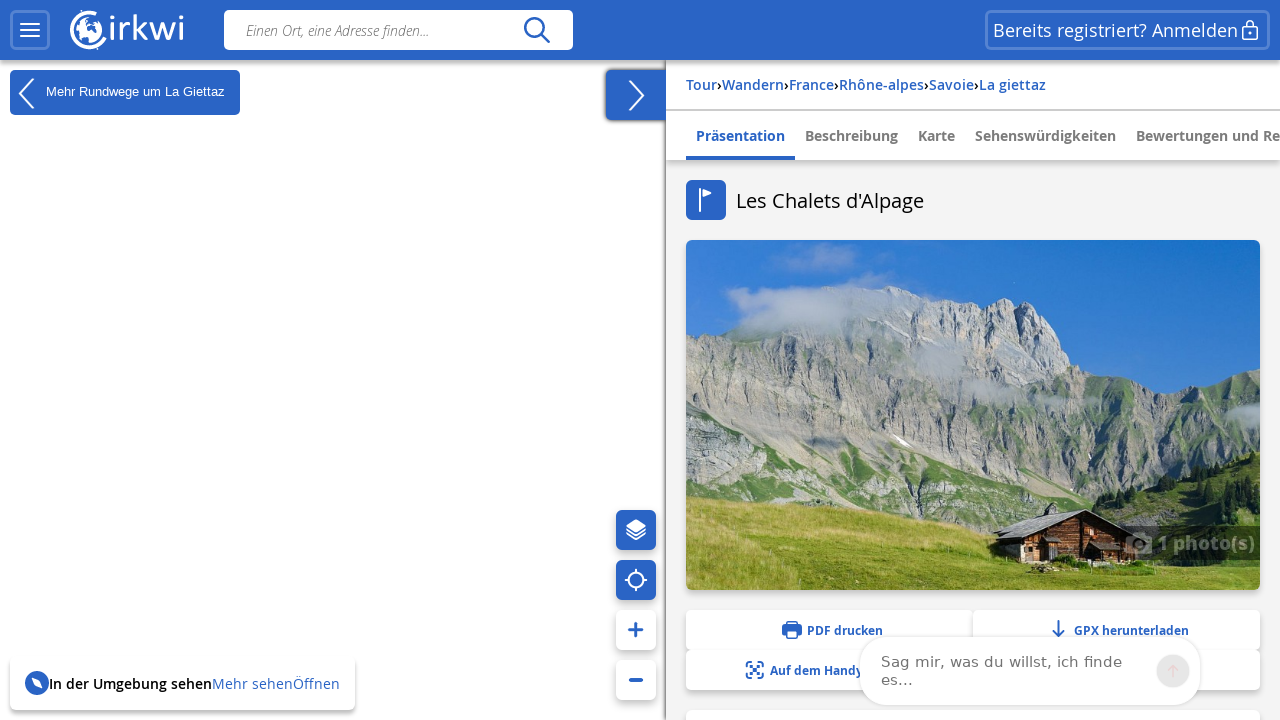

--- FILE ---
content_type: text/html; charset=UTF-8
request_url: https://www.cirkwi.com/de/circuit/12146-les-chalets-d-alpage
body_size: 80014
content:
<!DOCTYPE html><html lang="de" prefix="og: https://ogp.me/ns#"><head><!-- Google Tag Manager --><script>(function(w,d,s,l,i){w[l]=w[l]||[];w[l].push({'gtm.start':
        new Date().getTime(),event:'gtm.js'});var f=d.getElementsByTagName(s)[0],
        j=d.createElement(s),dl=l!='dataLayer'?'&l='+l:'';j.async=true;j.src=
        'https://www.googletagmanager.com/gtm.js?id='+i+dl;f.parentNode.insertBefore(j,f);
        })(window,document,'script','dataLayer','GTM-TSTWX6VG');</script><!-- End Google Tag Manager --><meta http-equiv="Content-Type" content="text/html; charset=UTF-8" /><meta http-equiv="X-UA-Compatible" content="IE=edge"><!-- Hotjar Tracking Code --><script>
    (function(h,o,t,j,a,r){
        h.hj=h.hj||function(){(h.hj.q=h.hj.q||[]).push(arguments)};
        h._hjSettings={hjid:2943511,hjsv:6};
        a=o.getElementsByTagName('head')[0];
        r=o.createElement('script');r.async=1;
        r.src=t+h._hjSettings.hjid+j+h._hjSettings.hjsv;
        a.appendChild(r);
    })(window,document,'https://static.hotjar.com/c/hotjar-','.js?sv=');
</script><script>
  window.intercomSettings = {
    api_base: "https://api-iam.intercom.io",
    app_id: "rpldt400",
    hide_default_launcher: window.innerWidth < 440 || /iPhone|iPad|iPod|Android/i.test(navigator.userAgent)
  };

  // Définition du hide_default_launcher en fonction de la largeur de l'écran
  (function() {
    var isMobile = window.innerWidth < 440;
    window.intercomSettings.hide_default_launcher = isMobile;
    
    // Mettre à jour la configuration en cas de redimensionnement
    var resizeTimeout;
    window.addEventListener('resize', function() {
      clearTimeout(resizeTimeout);
      resizeTimeout = setTimeout(function() {
        var newIsMobile = window.innerWidth < 440;
        if (newIsMobile !== isMobile) {
          isMobile = newIsMobile;
          window.intercomSettings.hide_default_launcher = isMobile;
          if (window.Intercom) {
            window.Intercom('update', { hide_default_launcher: isMobile });
          }
        }
      }, 200);
    });
  })();
</script><script>
  // Nous avons pré-rempli l’ID de votre application dans l’URL du widget : 'https://widget.intercom.io/widget/rpldt400'
  (function(){var w=window;var ic=w.Intercom;if(typeof ic==="function"){ic('reattach_activator');ic('update',w.intercomSettings);}else{var d=document;var i=function(){i.c(arguments);};i.q=[];i.c=function(args){i.q.push(args);};w.Intercom=i;var l=function(){var s=d.createElement('script');s.type='text/javascript';s.async=true;s.src='https://widget.intercom.io/widget/rpldt400';var x=d.getElementsByTagName('script')[0];x.parentNode.insertBefore(s,x);};if(document.readyState==='complete'){l();}else if(w.attachEvent){w.attachEvent('onload',l);}else{w.addEventListener('load',l,false);}}})();
</script><script type="text/javascript">
			            // Pattern à regarder pour la redirection
            var rbots = /(google(plus)?|bing|yandex(mobile)?|mj12|dot|orange|ahrefs|semrush|cliqz|fr_|istella|blex|facebook|linkdex|exa|seznam|apple|msn|favicons-|ro|ads|survey|tweetmeme|deskyo|grid|linkis|archive\.org_|ps|jooble|linkedin|mail\.ru_|paper_li|surdotly|uptime|bhc|cc|petal)bot|spider|crawler|slurp|larbin|yandeximages|google favicon|appengine-google|wordpress|botje|urllib|winhttp|BUbiNG|unimi|sqlmap/i;

            var rechercheAncienSite = location.href.match(/^https?:\/\/www.cirkwi.com\/#?(!|%21)page=liste&contenu=(circuit|poi|hotel|resto)&bounds=([0-9]+\.?[0-9]*),([0-9]+\.?[0-9]*);([0-9]+\.?[0-9]*),([0-9]+\.?[0-9]*)$/),
            consultationAncienSite = location.href.match(/^https?:\/\/www.cirkwi.com\/#?(!|%21)page=(circuit|poi)&id=([0-9]*)(&langue=(fr|en|nl|es|sw|it|de|ba))?$/i),
            rewriteRuleMatched = false;

             // Redirection liste ancien site vers nouveau site
            if(rechercheAncienSite !== null){
                rewriteRuleMatched = true;
                window.location.href = ('https://www.cirkwi.com/recherche');
            }

            // Redirection consultation ancien site vers nouveau site
            if(consultationAncienSite !== null) {
                rewriteRuleMatched = true;
                window.location.href = ('https://www.cirkwi.com/' + consultationAncienSite[2] + '/' + consultationAncienSite[3] + '');
                document.body.innerHTML="";
            }

			
			// Recherche
			window.pub_recherche_emplacement = 2;

			// Recherche - Google
			window.pub_recherche_google_liste = [
                '<div class="cdf_RechercheAnnonce" data-nosnippet><span class="cdf_RechercheAnnonceLabel">Annonce</span><div class="cdf_RechercheAnnonceConteneur ads"></sc'+'ript><p class="ask-consent">Um diese Anzeige zu sehen, bitte akzeptieren Sie Marketing-Cookies in der: <a href="#" class="mb_cookies-setting">Cookie-Verwaltung<svg width="24" height="24" viewBox="0 0 24 24" fill="none" xmlns="http://www.w3.org/2000/svg"><path d="M12.0132 2.25C12.7471 2.25846 13.4782 2.34326 14.1947 2.50304C14.5074 2.57279 14.7413 2.83351 14.7768 3.15196L14.947 4.67881C15.024 5.37986 15.6159 5.91084 16.3216 5.91158C16.5113 5.91188 16.6989 5.87238 16.8742 5.79483L18.2748 5.17956C18.5661 5.05159 18.9064 5.12136 19.1239 5.35362C20.1361 6.43464 20.8899 7.73115 21.3287 9.14558C21.4233 9.45058 21.3144 9.78203 21.0573 9.9715L19.8159 10.8866C19.4617 11.1468 19.2526 11.56 19.2526 11.9995C19.2526 12.4389 19.4617 12.8521 19.8166 13.1129L21.0592 14.0283C21.3163 14.2177 21.4253 14.5492 21.3307 14.8543C20.8921 16.2685 20.1387 17.5649 19.1271 18.6461C18.9098 18.8783 18.5697 18.9483 18.2785 18.8206L16.8721 18.2045C16.4698 18.0284 16.0077 18.0542 15.6275 18.274C15.2473 18.4937 14.9942 18.8812 14.9459 19.3177L14.7769 20.8444C14.742 21.1592 14.5131 21.4182 14.205 21.4915C12.7566 21.8361 11.2475 21.8361 9.79901 21.4915C9.49088 21.4182 9.26202 21.1592 9.22716 20.8444L9.05834 19.32C9.00875 18.8843 8.75532 18.498 8.3754 18.279C7.99549 18.06 7.53418 18.0343 7.13318 18.2094L5.72655 18.8256C5.4352 18.9533 5.09501 18.8833 4.87776 18.6509C3.8656 17.5685 3.11217 16.2705 2.67418 14.8548C2.57984 14.5499 2.68884 14.2186 2.94582 14.0293L4.18915 13.1133C4.54329 12.8531 4.75245 12.4399 4.75245 12.0005C4.75245 11.561 4.54329 11.1478 4.18869 10.8873L2.94614 9.97285C2.68877 9.78345 2.57967 9.45178 2.67434 9.14658C3.1131 7.73215 3.86692 6.43564 4.8791 5.35462C5.09657 5.12236 5.43691 5.05259 5.72822 5.18056L7.1286 5.79572C7.53154 5.97256 7.99478 5.94585 8.37675 5.72269C8.75707 5.50209 9.01026 5.11422 9.05914 4.67764L9.22922 3.15196C9.26474 2.83335 9.49884 2.57254 9.81178 2.50294C10.5291 2.34342 11.2609 2.25865 12.0132 2.25ZM12.0007 8.99995C10.3438 8.99995 9.00067 10.3431 9.00067 12C9.00067 13.6568 10.3438 15 12.0007 15C13.6575 15 15.0007 13.6568 15.0007 12C15.0007 10.3431 13.6575 8.99995 12.0007 8.99995Z" fill="currentcolor"/></svg></a></p><ins class="adsbygoogle" style="display:inline-block;min-width:200px;max-width:970px;width:100%;height:90px" data-ad-client="ca-pub-7701178765491334" data-ad-slot="6485954290"></ins><script>(adsbygoogle = window.adsbygoogle || []).push({});</sc'+'ript></div></div>',
                '<div class="cdf_RechercheAnnonce" data-nosnippet><span class="cdf_RechercheAnnonceLabel">Annonce</span><div class="cdf_RechercheAnnonceConteneur ads"></sc'+'ript><p class="ask-consent">Um diese Anzeige zu sehen, bitte akzeptieren Sie Marketing-Cookies in der: <a href="#" class="mb_cookies-setting">Cookie-Verwaltung<svg width="24" height="24" viewBox="0 0 24 24" fill="none" xmlns="http://www.w3.org/2000/svg"><path d="M12.0132 2.25C12.7471 2.25846 13.4782 2.34326 14.1947 2.50304C14.5074 2.57279 14.7413 2.83351 14.7768 3.15196L14.947 4.67881C15.024 5.37986 15.6159 5.91084 16.3216 5.91158C16.5113 5.91188 16.6989 5.87238 16.8742 5.79483L18.2748 5.17956C18.5661 5.05159 18.9064 5.12136 19.1239 5.35362C20.1361 6.43464 20.8899 7.73115 21.3287 9.14558C21.4233 9.45058 21.3144 9.78203 21.0573 9.9715L19.8159 10.8866C19.4617 11.1468 19.2526 11.56 19.2526 11.9995C19.2526 12.4389 19.4617 12.8521 19.8166 13.1129L21.0592 14.0283C21.3163 14.2177 21.4253 14.5492 21.3307 14.8543C20.8921 16.2685 20.1387 17.5649 19.1271 18.6461C18.9098 18.8783 18.5697 18.9483 18.2785 18.8206L16.8721 18.2045C16.4698 18.0284 16.0077 18.0542 15.6275 18.274C15.2473 18.4937 14.9942 18.8812 14.9459 19.3177L14.7769 20.8444C14.742 21.1592 14.5131 21.4182 14.205 21.4915C12.7566 21.8361 11.2475 21.8361 9.79901 21.4915C9.49088 21.4182 9.26202 21.1592 9.22716 20.8444L9.05834 19.32C9.00875 18.8843 8.75532 18.498 8.3754 18.279C7.99549 18.06 7.53418 18.0343 7.13318 18.2094L5.72655 18.8256C5.4352 18.9533 5.09501 18.8833 4.87776 18.6509C3.8656 17.5685 3.11217 16.2705 2.67418 14.8548C2.57984 14.5499 2.68884 14.2186 2.94582 14.0293L4.18915 13.1133C4.54329 12.8531 4.75245 12.4399 4.75245 12.0005C4.75245 11.561 4.54329 11.1478 4.18869 10.8873L2.94614 9.97285C2.68877 9.78345 2.57967 9.45178 2.67434 9.14658C3.1131 7.73215 3.86692 6.43564 4.8791 5.35462C5.09657 5.12236 5.43691 5.05259 5.72822 5.18056L7.1286 5.79572C7.53154 5.97256 7.99478 5.94585 8.37675 5.72269C8.75707 5.50209 9.01026 5.11422 9.05914 4.67764L9.22922 3.15196C9.26474 2.83335 9.49884 2.57254 9.81178 2.50294C10.5291 2.34342 11.2609 2.25865 12.0132 2.25ZM12.0007 8.99995C10.3438 8.99995 9.00067 10.3431 9.00067 12C9.00067 13.6568 10.3438 15 12.0007 15C13.6575 15 15.0007 13.6568 15.0007 12C15.0007 10.3431 13.6575 8.99995 12.0007 8.99995Z" fill="currentcolor"/></svg></a></p><ins class="adsbygoogle" style="display:inline-block;min-width:200px;max-width:970px;width:100%;height:90px" data-ad-client="ca-pub-7701178765491334" data-ad-slot="7962687491"></ins><script>(adsbygoogle = window.adsbygoogle || []).push({});</sc'+'ript></div></div>',
                '<div class="cdf_RechercheAnnonce" data-nosnippet><span class="cdf_RechercheAnnonceLabel">Annonce</span><div class="cdf_RechercheAnnonceConteneur ads"></sc'+'ript><p class="ask-consent">Um diese Anzeige zu sehen, bitte akzeptieren Sie Marketing-Cookies in der: <a href="#" class="mb_cookies-setting">Cookie-Verwaltung<svg width="24" height="24" viewBox="0 0 24 24" fill="none" xmlns="http://www.w3.org/2000/svg"><path d="M12.0132 2.25C12.7471 2.25846 13.4782 2.34326 14.1947 2.50304C14.5074 2.57279 14.7413 2.83351 14.7768 3.15196L14.947 4.67881C15.024 5.37986 15.6159 5.91084 16.3216 5.91158C16.5113 5.91188 16.6989 5.87238 16.8742 5.79483L18.2748 5.17956C18.5661 5.05159 18.9064 5.12136 19.1239 5.35362C20.1361 6.43464 20.8899 7.73115 21.3287 9.14558C21.4233 9.45058 21.3144 9.78203 21.0573 9.9715L19.8159 10.8866C19.4617 11.1468 19.2526 11.56 19.2526 11.9995C19.2526 12.4389 19.4617 12.8521 19.8166 13.1129L21.0592 14.0283C21.3163 14.2177 21.4253 14.5492 21.3307 14.8543C20.8921 16.2685 20.1387 17.5649 19.1271 18.6461C18.9098 18.8783 18.5697 18.9483 18.2785 18.8206L16.8721 18.2045C16.4698 18.0284 16.0077 18.0542 15.6275 18.274C15.2473 18.4937 14.9942 18.8812 14.9459 19.3177L14.7769 20.8444C14.742 21.1592 14.5131 21.4182 14.205 21.4915C12.7566 21.8361 11.2475 21.8361 9.79901 21.4915C9.49088 21.4182 9.26202 21.1592 9.22716 20.8444L9.05834 19.32C9.00875 18.8843 8.75532 18.498 8.3754 18.279C7.99549 18.06 7.53418 18.0343 7.13318 18.2094L5.72655 18.8256C5.4352 18.9533 5.09501 18.8833 4.87776 18.6509C3.8656 17.5685 3.11217 16.2705 2.67418 14.8548C2.57984 14.5499 2.68884 14.2186 2.94582 14.0293L4.18915 13.1133C4.54329 12.8531 4.75245 12.4399 4.75245 12.0005C4.75245 11.561 4.54329 11.1478 4.18869 10.8873L2.94614 9.97285C2.68877 9.78345 2.57967 9.45178 2.67434 9.14658C3.1131 7.73215 3.86692 6.43564 4.8791 5.35462C5.09657 5.12236 5.43691 5.05259 5.72822 5.18056L7.1286 5.79572C7.53154 5.97256 7.99478 5.94585 8.37675 5.72269C8.75707 5.50209 9.01026 5.11422 9.05914 4.67764L9.22922 3.15196C9.26474 2.83335 9.49884 2.57254 9.81178 2.50294C10.5291 2.34342 11.2609 2.25865 12.0132 2.25ZM12.0007 8.99995C10.3438 8.99995 9.00067 10.3431 9.00067 12C9.00067 13.6568 10.3438 15 12.0007 15C13.6575 15 15.0007 13.6568 15.0007 12C15.0007 10.3431 13.6575 8.99995 12.0007 8.99995Z" fill="currentcolor"/></svg></a></p><ins class="adsbygoogle" style="display:inline-block;min-width:200px;max-width:970px;width:100%;height:90px" data-ad-client="ca-pub-7701178765491334" data-ad-slot="9439420696"></ins><script>(adsbygoogle = window.adsbygoogle || []).push({});</sc'+'ript></div></div>'
            ];

            
            // Consultation circuit - Google
            window.pub_consultation_circuit_google = true;

            window.pub_consultation_circuit_google_emplacements = [
                '.cdf_ConsultationCircuit .cdf_ConsultationCircuitBoutons',
                '#pub_after_steps',
                '.cdf_ConsultationCircuitListeObjets'
            ];

            window.pub_consultation_circuit_google_liste = [
                '<div class="cdf_block"><div class="cdf_ConsultationCircuitInfosAnnonce" data-nosnippet><span class="cdf_ConsultationCircuitAnnonceLabel">Annonce</span><div class="cdf_ConsultationCircuitAnnonceConteneur ads"></sc'+'ript><p class="ask-consent">Um diese Anzeige zu sehen, bitte akzeptieren Sie Marketing-Cookies in der: <a href="#" class="mb_cookies-setting">Cookie-Verwaltung</span></a></p><ins class="adsbygoogle" style="display:inline-block;min-width:200px;max-width:970px;width:100%;height:90px" data-ad-client="ca-pub-7701178765491334" data-ad-slot="8643526699"></ins><script>(adsbygoogle = window.adsbygoogle || []).push({});</sc'+'ript></div></div></div>',
                '<div class="cdf_block"><div class="cdf_ConsultationCircuitInfosAnnonce" data-nosnippet><span class="cdf_ConsultationCircuitAnnonceLabel">Annonce</span><div class="cdf_ConsultationCircuitAnnonceConteneur ads"></sc'+'ript><p class="ask-consent">Um diese Anzeige zu sehen, bitte akzeptieren Sie Marketing-Cookies in der: <a href="#" class="mb_cookies-setting">Cookie-Verwaltung</span></a></p><ins class="adsbygoogle" style="display:inline-block;min-width:200px;max-width:970px;width:100%;height:90px" data-ad-client="ca-pub-7701178765491334" data-ad-slot="1120259893"></ins><script>(adsbygoogle = window.adsbygoogle || []).push({});</sc'+'ript></div></div></div>',
                '<div class="cdf_block"><div class="cdf_ConsultationCircuitInfosAnnonce" data-nosnippet><span class="cdf_ConsultationCircuitAnnonceLabel">Annonce</span><div class="cdf_ConsultationCircuitAnnonceConteneur ads"></sc'+'ript><p class="ask-consent">Um diese Anzeige zu sehen, bitte akzeptieren Sie Marketing-Cookies in der: <a href="#" class="mb_cookies-setting">Cookie-Verwaltung</span></a></p><ins class="adsbygoogle" style="display:inline-block;min-width:200px;max-width:970px;width:100%;height:90px" data-ad-client="ca-pub-7701178765491334" data-ad-slot="3868576698"></ins><script>(adsbygoogle = window.adsbygoogle || []).push({});</sc'+'ript></div></div></div>'
            ];

            // Consultation poi - Google
			window.pub_consultation_poi_google = true;
			window.pub_consultation_poi_google_emplacements = [
			  '.cdf_ConsultationPoi .cdf_ConsultationCircuitBoutons'
			];
			window.pub_consultation_poi_google_liste = [
                '<div class="cdf_block"><div class="cdf_ConsultationCircuitInfosAnnonce"><span class="cdf_ConsultationCircuitAnnonceLabel">Annonce</span><div class="cdf_ConsultationCircuitAnnonceConteneur ads"></sc'+'ript><p class="ask-consent">Um diese Anzeige zu sehen, bitte akzeptieren Sie Marketing-Cookies in der: <a href="#" class="mb_cookies-setting">Cookie-Verwaltung</span></a></p><ins class="adsbygoogle" style="display:inline-block;min-width:200px;max-width:970px;width:100%;height:90px" data-ad-client="ca-pub-7701178765491334" data-ad-slot="8643526699"></ins><script>(adsbygoogle = window.adsbygoogle || []).push({});</sc'+'ript></div></div></div>'
            ];

            // Consultation page SEO
            window.display_pub_page_seo = true;

            window.pub_page_seo_google_emplacements = [
                '#seo_pub_0',
                '#seo_pub_1',
                '#seo_pub_2',
            ];

            window.pub_page_seo_google_liste = [
                '<div class="cdf_block cdf_block--ad"><div class="cdf_ConsultationCircuitInfosAnnonce" data-nosnippet><span class="cdf_ConsultationCircuitAnnonceLabel">Annonce</span><div class="cdf_ConsultationCircuitAnnonceConteneur ads"><p class="ask-consent">Um diese Anzeige zu sehen, bitte akzeptieren Sie Marketing-Cookies in der: <a href="#" class="mb_cookies-setting">Cookie-Verwaltung</a></p><ins class="adsbygoogle" style="display:inline-block;min-width:200px;max-width:970px;width:100%;height:90px"  data-ad-client="ca-pub-7701178765491334" data-ad-slot="7291643910"></ins><script>(adsbygoogle = window.adsbygoogle || []).push({});</sc'+'ript></div></div></div>',
                '<div class="cdf_block cdf_block--ad"><div class="cdf_ConsultationCircuitInfosAnnonce" data-nosnippet><span class="cdf_ConsultationCircuitAnnonceLabel">Annonce</span><div class="cdf_ConsultationCircuitAnnonceConteneur ads"><p class="ask-consent">Um diese Anzeige zu sehen, bitte akzeptieren Sie Marketing-Cookies in der: <a href="#" class="mb_cookies-setting">Cookie-Verwaltung</a></p><ins class="adsbygoogle" style="display:inline-block;min-width:200px;max-width:970px;width:100%;height:90px"  data-ad-client="ca-pub-7701178765491334" data-ad-slot="2993306251"></ins><script>(adsbygoogle = window.adsbygoogle || []).push({});</sc'+'ript></div></div></div>',
                '<div class="cdf_block cdf_block--ad"><div class="cdf_ConsultationCircuitInfosAnnonce" data-nosnippet><span class="cdf_ConsultationCircuitAnnonceLabel">Annonce</span><div class="cdf_ConsultationCircuitAnnonceConteneur ads"><p class="ask-consent">Um diese Anzeige zu sehen, bitte akzeptieren Sie Marketing-Cookies in der: <a href="#" class="mb_cookies-setting">Cookie-Verwaltung</a></p><ins class="adsbygoogle" style="display:inline-block;min-width:200px;max-width:970px;width:100%;height:90px"  data-ad-client="ca-pub-7701178765491334" data-ad-slot="9066400170"></ins><script>(adsbygoogle = window.adsbygoogle || []).push({});</sc'+'ript></div></div></div>',
            ];

            // Coordonnées par défaut de la carte (France)
            window.defaultMapPosition = {
                position: [46.980252, 2.526855],
                zoom: 6
            };
        </script><meta name="google-site-verification" content="ncDfXjLtaAlUb__7Ok6Z0-KXtDDYZHVYRpzNrzpS9SM" /><title>Les Chalets d&#039;Alpage - Route wandern - La giettaz | Cirkwi</title><meta name="description" content="Bei dieser Wanderung entdecken Sie die Ortsteile und das Kulturerbe von La Giettaz: Kirche, Kapelle, Bergh&amp;uuml;tten ..."><link rel="canonical" href='https://www.cirkwi.com/de/circuit/12146-les-chalets-d-alpage'><link rel="alternate" href='https://www.cirkwi.com/fr/circuit/12146-les-chalets-d-alpage' hreflang="fr"/><link rel="alternate" href='https://www.cirkwi.com/en/circuit/12146-les-chalets-d-alpage' hreflang="en"/><link rel="alternate" href='https://www.cirkwi.com/es/circuit/12146-les-chalets-d-alpage' hreflang="es"/><link rel="alternate" href='https://www.cirkwi.com/de/circuit/12146-les-chalets-d-alpage' hreflang="de"/><link rel="alternate" href='https://www.cirkwi.com/it/circuit/12146-les-chalets-d-alpage' hreflang="it"/><link rel="alternate" href='https://www.cirkwi.com/nl/circuit/12146-les-chalets-d-alpage' hreflang="nl"/><link rel="alternate" href='https://www.cirkwi.com/zh/circuit/12146-les-chalets-d-alpage' hreflang="zh"/><link rel="alternate" href='https://www.cirkwi.com/pt/circuit/12146-les-chalets-d-alpage' hreflang="pt"/><link rel="alternate" href='https://www.cirkwi.com/ru/circuit/12146-les-chalets-d-alpage' hreflang="ru"/><meta property="og:image"        content="https://fichier0.cirkwi.com/image/photo/circuit/800x500/12146/de/0.jpg?1763768314" /><meta property="og:image:type"   content="image/jpeg" /><meta property="og:image:width"  content="1200" /><meta property="og:image:height" content="630" /><meta property="og:locale"       content="de_DE" /><meta property='og:title'        content='Les Chalets d&#039;Alpage'/><meta property='og:description'  content='Bei dieser Wanderung entdecken Sie die Ortsteile und das Kulturerbe von La Giettaz: Kirche, Kapelle, Bergh&amp;uuml;tten ...'/><meta property='og:site_name'    content='Cirkwi' /><meta property='og:url'          content='https://www.cirkwi.com/de/circuit/12146-les-chalets-d-alpage' /><meta property='og:type'         content='article' /><meta property='og:article:published_time' content='2012-12-11CET11:01:11+0100' /><meta property='og:article:modified_time' content='2025-11-22CET00:38:34+0100' /><meta property='og:article:author' content='' /><meta property='og:article:section' content='circuit' /><meta property='fb:page_id'      content='149345491796398' /><meta name="twitter:card"        content='summary'/><meta name="twitter:title"       content='Les Chalets d&#039;Alpage' /><meta name="twitter:description" content='Bei dieser Wanderung entdecken Sie die Ortsteile und das Kulturerbe von La Giettaz: Kirche, Kapelle, Bergh&amp;uuml;tten ...' /><meta name="twitter:image"       content='https://fichier0.cirkwi.com/image/photo/circuit/800x500/12146/de/0.jpg?1763768314' /><meta name="twitter:url"         content='https://www.cirkwi.com/de/circuit/12146-les-chalets-d-alpage' /><meta name="twitter:site"        content='@Cirkwi' /><meta name="viewport" content="width=device-width, initial-scale=1, maximum-scale=1, user-scalable=0" /><link rel='icon' type='image/ico' href='/favicon.ico' /><link rel="stylesheet" type="text/css" media="all" href="/js/lib/leaflet-1.7.1/leaflet.css" /><link rel="stylesheet" type="text/css" media="all" href="/js/lib/perfect-scrollbar/css/perfect-scrollbar.css" /><link rel="stylesheet" type="text/css" href="/js/lib/light-gallery/css/lightGallery.css" /><link rel="stylesheet" type="text/css" href="/js/lib/highcharts/css/highcharts.css" /><link rel="stylesheet" type="text/css" media="all" href="/css/main.css?v=625" /><!--[if lt IE 9]><style type="text/css">
                .cdf_Sprite {
                    background-image: url(images/sprite.png);
                }
            </style><script type="text/javascript" src="/js/lib/html5shiv-printshiv.min.js"></script><![endif]--><link rel="stylesheet" type="text/css" media="all" href="/css/popin.css?v=625" /><link rel="stylesheet" href="/js/lib/leaflet-gesture-handling/style.min.css" type="text/css"></head><body  data-page="consultation-circuit"  ><!-- Google Tag Manager (noscript) --><noscript><iframe src="https://www.googletagmanager.com/ns.html?id=GTM-TSTWX6VG"
            height="0" width="0" style="display:none;visibility:hidden"></iframe></noscript><!-- End Google Tag Manager (noscript) --><header class="cdf_Header">
    <div class="cdf_HeaderWrapperLeft">
        <div class="cdf_HeaderGroup">
            <div class="cdf_ConteneurMenu">
                <button class="cdf_BoutonMenu cdf_toggle_button cdf_BoutonNavigation" title="Hauptmenü">
                <span class="cdf_toggle_button__icon ">
                    <svg xmlns="http://www.w3.org/2000/svg" width="24" height="24" fill="none" viewBox="0 0 24 24">
  <path fill="currentcolor" d="M3 17h18a1 1 0 0 1 .117 1.993L21 19H3a1 1 0 0 1-.117-1.993L3 17h18H3Zm0-6 18-.002a1 1 0 0 1 .117 1.993l-.117.007L3 13a1 1 0 0 1-.117-1.993L3 11l18-.002L3 11Zm0-6h18a1 1 0 0 1 .117 1.993L21 7H3a1 1 0 0 1-.117-1.993L3 5h18H3Z"/>
</svg>

                </span>
                </button>

                                <a class="cdf_BoutonNavigationBack">
                    <button class="back-button cdf_toggle_button" title="Zurück zur Suche">
                    <span class="cdf_toggle_button__icon">
                        <svg width="24" height="24" viewBox="0 0 24 24" fill="none" xmlns="http://www.w3.org/2000/svg">
<path d="M10.2954 19.7161C10.6888 20.1037 11.322 20.099 11.7096 19.7056C12.0972 19.3122 12.0925 18.679 11.6991 18.2914L6.32876 13H19.9999C20.5522 13 20.9999 12.5523 20.9999 12C20.9999 11.4477 20.5522 11 19.9999 11H6.33536L11.6991 5.71513C12.0925 5.32751 12.0972 4.69436 11.7096 4.30096C11.322 3.90755 10.6888 3.90286 10.2954 4.29048L3.37122 11.1129C2.87431 11.6025 2.87431 12.4041 3.37122 12.8937L10.2954 19.7161Z" fill="currentcolor"/>
</svg>

                    </span>
                    </button>
                </a>
            </div>

            <div class="cdf_Banniere">
                <a href='/de/'>
                                    <span class="cdf_Banniere__logo--light"><svg width="28" height="32" viewBox="0 0 28 32" fill="none" xmlns="http://www.w3.org/2000/svg">
    <path d="M8.46106 1.03979L8.0498 1.21427L8.2492 1.67537C8.3489 1.92461 8.43613 2.14893 8.43613 2.17386C8.43613 2.22371 9.32095 1.87476 9.40819 1.79999C9.48296 1.72522 9.08417 0.85286 8.97201 0.85286C8.92216 0.865322 8.68538 0.940096 8.46106 1.03979Z" fill="currentcolor"/>
    <path d="M12.0496 1.66318C9.12092 2.19906 6.19229 3.80669 4.06125 6.04989C2.87734 7.28366 2.21684 8.25571 1.44418 9.8758C-1.60908 16.2814 0.297649 23.8585 6.04275 28.1205C8.57258 30.0023 11.5012 30.937 14.7912 30.937C17.3834 30.937 19.1406 30.5258 21.4586 29.3543C23.4525 28.3573 25.2845 26.8245 26.6179 25.0299C27.3532 24.0454 28.1009 22.7244 27.9888 22.6122C27.9514 22.5748 27.3906 22.3007 26.7425 21.9891L25.5711 21.4408L25.2222 22.0764C23.6145 25.0299 20.5737 27.2357 17.1092 27.971C15.9253 28.2202 13.6073 28.2202 12.3736 27.9585C7.96193 27.0363 4.46004 23.7712 3.17643 19.3596C2.85241 18.238 2.72779 15.5586 2.95211 14.2376C3.5503 10.4865 6.04275 7.14657 9.49479 5.46417C11.1398 4.65412 12.386 4.34256 14.1681 4.25533C15.8381 4.18056 17.0345 4.3301 18.4801 4.81613L19.502 5.16507L20.0129 3.93131C20.2871 3.24589 20.4865 2.6477 20.4491 2.58539C20.3619 2.42338 18.5798 1.89996 17.4208 1.67564C16.1496 1.4264 13.3706 1.4264 12.0496 1.66318Z" fill="currentcolor"/>
    <path d="M12.66 6.64734C10.9776 6.98382 9.39494 7.80633 8.09886 9.0027L7.30128 9.73798L7.58791 9.92491C7.74992 10.0246 7.887 10.1243 7.91193 10.1368C7.92439 10.1617 7.79977 10.548 7.6253 11.0216C7.4259 11.545 7.3262 12.0186 7.36359 12.218C7.43836 12.6043 7.41344 12.6417 6.80279 12.7538C6.41646 12.8286 6.34168 12.8037 6.29183 12.5918C6.25445 12.4547 6.1049 12.2803 5.96782 12.2055C5.7435 12.0809 5.69365 12.1557 5.39455 13.0654C5.05807 14.0998 4.83375 15.3709 4.82129 16.2931C4.82129 16.7916 4.84621 16.829 5.10792 16.7418C5.25747 16.7044 5.70611 16.6421 6.09244 16.6047C6.72801 16.5673 6.82771 16.5922 7.00218 16.8415C7.13927 17.0658 7.15173 17.2278 7.06449 17.5518C6.91495 18.0877 6.90249 18.0503 7.11434 18.0503C7.21404 18.0503 7.38851 18.1375 7.48821 18.2497C7.66268 18.4242 7.66268 18.474 7.50067 18.798C7.40098 18.9974 7.2265 19.2093 7.12681 19.2591C6.91495 19.3838 7.00218 20.2935 7.23897 20.2935C7.3262 20.2935 7.38851 20.5054 7.38851 20.8169C7.38851 21.116 7.4259 21.5647 7.48821 21.8139C7.58791 22.2501 7.57545 22.275 7.2265 22.3124C6.87756 22.3622 6.89002 22.3622 7.74992 23.2346C8.72197 24.2067 9.29524 24.6054 9.12077 24.2067C8.60981 22.9355 8.60981 22.8981 8.87152 22.7112C9.00861 22.6115 9.23293 22.437 9.37001 22.2999C9.5071 22.1753 9.8685 22.0258 10.1801 21.9759C10.4916 21.9261 10.853 21.8264 10.9776 21.764C11.1521 21.6644 11.2393 21.6893 11.3266 21.8388C11.4637 22.0881 11.8251 22.1005 12.2862 21.8637C12.523 21.7267 12.847 21.7017 13.333 21.7516C14.1306 21.8388 14.1181 21.8014 14.3549 23.2221C14.4795 23.92 14.4795 24.2067 14.3424 24.6428C14.2054 25.1039 14.2054 25.2286 14.3674 25.4529C14.4546 25.59 14.5418 25.8018 14.5418 25.9264C14.5418 26.1881 14.816 26.2006 16.0996 26.0261C19.9754 25.4653 23.1782 22.6115 24.225 18.798C24.574 17.5269 24.5366 14.7852 24.1627 13.5639C23.7888 12.4174 23.2779 11.3581 22.58 10.386C21.8447 9.33919 21.583 9.12733 21.3338 9.32672C21.1967 9.43888 21.1718 9.52612 21.2715 9.62582C21.3338 9.68813 21.3961 9.88752 21.3961 10.0495C21.3961 10.2115 21.5207 10.5106 21.6578 10.7225C21.8821 11.0341 21.8946 11.1213 21.7575 11.2085C21.4459 11.4079 21.1593 11.3207 20.6857 10.9094C19.6638 9.99968 19.265 9.88752 18.6669 10.3112C18.4799 10.4483 18.1684 10.5729 17.969 10.5979C17.4829 10.6477 17.4829 10.9593 17.9565 11.0839C18.1933 11.1462 18.4051 11.1213 18.5921 10.9967C18.8289 10.8471 18.8912 10.8471 19.0033 10.9842C19.1155 11.1088 19.103 11.2085 18.9659 11.3955C18.8662 11.5201 18.779 11.7195 18.779 11.8316C18.779 12.0809 18.2556 12.4423 17.8942 12.4423C17.7571 12.4423 17.4455 12.3551 17.2212 12.2429C16.5109 11.9064 16.3613 12.0809 16.9471 12.5669C17.4206 12.9657 17.5328 13.0031 18.3054 13.0155C19.4395 13.028 19.5267 13.1152 19.4395 14.2244C19.3772 15.1217 19.3772 15.1217 19.7635 15.4083C20.0377 15.6077 20.1499 15.7946 20.1499 16.0314C20.1499 16.2308 20.2122 16.4427 20.2869 16.5174C20.3742 16.6047 20.449 17.0284 20.4739 17.4646C20.5113 18.1998 20.4863 18.2995 20.1623 18.5986L19.8134 18.9351L19.4894 18.6734C19.3149 18.5363 18.9659 18.3494 18.7167 18.2622C18.3678 18.1375 18.1808 17.9506 17.9316 17.4895C17.6823 17.0159 17.4954 16.829 17.1714 16.7293C16.9346 16.6545 16.648 16.4676 16.5233 16.318C16.2492 15.994 15.8504 16.1062 15.3893 16.6545C14.8783 17.2652 14.6166 17.3524 14.0807 17.0658C13.2208 16.6296 13.0215 16.3056 12.9218 15.1715L12.8345 14.1372L13.4202 13.5265L14.006 12.9159L14.4795 13.0779C14.9282 13.2399 14.9406 13.2399 15.2647 12.8535C15.4516 12.6417 15.7756 12.38 15.975 12.2678C16.3115 12.0933 16.3239 12.0809 16.0747 12.0684C15.9127 12.0684 15.7881 12.0061 15.7881 11.9438C15.7881 11.869 15.6759 11.8192 15.5388 11.8192C15.3893 11.8192 15.2273 11.6946 15.14 11.5076C15.0528 11.3082 14.9282 11.2085 14.816 11.2584C14.7288 11.2958 14.5045 11.3581 14.3424 11.3955C13.9935 11.4827 13.9686 11.5949 14.2303 11.8192C14.33 11.9064 14.4172 12.0933 14.4172 12.2304C14.4172 12.4672 14.4048 12.4672 14.1929 12.2803C14.0683 12.1557 13.7941 12.0684 13.5823 12.0684C13.2333 12.0684 13.1835 12.1183 13.0464 12.6417C12.9218 13.0903 12.7971 13.2523 12.498 13.377C12.174 13.5265 12.1117 13.514 12.0743 13.3645C12.0494 13.2648 12.1117 13.0405 12.2239 12.8785C12.4856 12.4797 12.4731 12.3177 12.174 12.3177C11.9497 12.3177 11.9372 12.2554 12.012 11.7195C12.1117 10.9094 12.361 10.4608 12.7722 10.3736C12.9591 10.3362 13.171 10.2863 13.2458 10.2614C13.333 10.2365 13.4202 9.9623 13.4452 9.65074C13.495 8.90301 13.2333 8.50421 12.7473 8.62884C12.4856 8.69115 12.4233 8.77838 12.4233 9.11486C12.4233 9.33919 12.498 9.60089 12.5853 9.68813C12.7099 9.81275 12.6476 9.91245 12.3236 10.2115C12.0868 10.4234 11.8375 10.5605 11.7628 10.5356C11.5011 10.4483 11.526 9.43888 11.8001 8.56652C12.0992 7.65678 12.3734 7.3203 13.0713 7.03367C13.4701 6.8592 13.5324 6.8592 13.5947 7.02121C13.6944 7.29538 13.844 7.24553 14.1431 6.83427L14.4297 6.46041L13.9561 6.47287C13.6944 6.47287 13.1087 6.5601 12.66 6.64734Z" fill="currentcolor"/>
    <path d="M20.8103 30.3382C20.3368 30.5376 20.3492 30.5127 20.5736 31.0735C20.7854 31.572 20.8103 31.572 21.3587 31.2853L21.745 31.0735L21.5581 30.5999C21.3462 30.089 21.3587 30.089 20.8103 30.3382Z" fill="currentcolor"/>
</svg>
</span>
                    <span class="cdf_Banniere__logo--full"><svg width="114" height="40" viewBox="0 0 114 40" fill="none" xmlns="http://www.w3.org/2000/svg">
<path d="M28.5408 28.8517C25.8778 31.6129 22.6995 32.9696 18.9407 32.8366C18.5495 31.9142 18.4493 31.1031 18.7273 30.1326C18.9234 29.4478 18.5728 28.5771 18.3678 27.8158C18.1993 27.1899 16.9087 26.8558 16.2244 27.2745C15.6821 27.6063 15.2659 27.8678 14.6881 27.2971C14.5301 27.1411 13.9754 27.2772 13.6595 27.4122C12.8872 27.7424 12.1481 28.1502 11.3694 28.5398C11.6643 29.3072 11.9145 29.9582 12.172 30.6282C11.3211 30.5255 9.37346 28.7823 8.9922 27.77C9.27766 27.7088 9.55204 27.65 9.81274 27.5941C9.55956 26.5617 9.28214 25.5342 9.07264 24.493C9.02819 24.272 9.20753 23.9889 9.32681 23.7566C9.47921 23.4596 9.83063 23.1693 9.8037 22.906C9.78191 22.693 9.32723 22.5243 8.99301 22.2847C9.03388 22.1097 9.16924 21.808 9.15531 21.5134C9.14074 21.2053 9.04987 20.8473 8.8604 20.6222C8.75774 20.5003 8.37964 20.6022 8.12654 20.6164C7.5763 20.6474 7.02653 20.6869 6.39198 20.7285C6.2526 19.3999 6.31709 17.9878 6.70563 16.5988C6.8543 16.0672 7.0539 15.549 7.24844 15.0315C7.46133 14.4652 7.76226 14.4254 8.19537 14.8567C8.41336 15.0738 8.70341 15.2907 8.99218 15.3469C9.38804 15.4241 9.539 15.2965 9.48602 14.7531C9.42885 14.1668 9.67829 13.5088 9.93313 12.945C10.2221 12.3056 10.1561 11.8974 9.41419 11.6372C11.9587 8.58818 15.2249 7.28434 19.1755 7.09851C18.7768 7.57657 18.5012 7.97841 18.1449 8.28694C18.0486 8.37025 17.7075 8.17068 17.3122 8.05015C15.7174 8.76275 14.573 11.1843 15.4572 12.5309C15.7618 12.2777 16.0572 12.0323 16.3355 11.801C16.2293 11.4334 16.1052 11.1238 16.0555 10.8026C15.9856 10.3517 16.112 10.112 16.6614 9.9888C17.2198 9.86361 17.3769 10.0898 17.5496 10.4798C17.9985 11.4936 17.6239 12.1544 16.6414 12.5084C16.295 12.6332 16.0869 13.2494 15.9028 13.6787C15.7849 13.9535 15.8267 14.2968 15.7958 14.6212C16.3502 14.8054 16.3502 14.8054 15.9079 16.0302C16.5485 16.2183 16.6835 16.1999 16.8352 15.4385C17.02 14.5115 17.456 14.1589 18.4024 14.4802C18.3658 14.1936 18.3347 13.9494 18.3016 13.6905C18.6106 13.5995 18.8814 13.4928 19.1623 13.447C19.3366 13.4185 19.684 13.4746 19.6855 13.506C19.7184 14.17 20.3312 14.1023 20.6877 14.23C21.4942 14.519 22.3386 14.7405 23.1859 14.8679C24.3422 15.0417 24.2787 13.9285 24.7825 13.2822C23.9799 13.2612 23.0838 13.8641 22.7101 12.8305C23.3013 12.576 23.8533 12.3762 24.3697 12.1078C25.2939 11.6273 25.6048 11.6941 26.7346 12.7129C26.9705 12.9256 27.2049 13.1589 27.4819 13.3009C27.6992 13.4123 27.9811 13.3976 28.2499 13.3441C27.4715 11.9609 27.3847 11.248 27.969 10.7036C32.6461 14.5524 33.88 23.3587 28.5408 28.8517ZM16.9101 17.202C16.9459 17.6727 17.0475 18.1494 17.0044 18.6128C16.8947 19.7957 17.4329 20.4848 18.4681 20.9883C19.0195 21.2564 19.286 21.1675 19.6724 20.7593C20.1438 20.2612 20.7164 19.8588 21.2453 19.415C21.6523 19.9499 21.9953 20.1817 22.3133 20.4438C22.706 20.7675 23.2466 21.048 23.4179 21.4708C23.6555 22.0575 23.9373 22.4102 24.55 22.5369C24.7758 22.5836 24.9736 22.753 25.1939 22.842C25.4511 22.9459 25.8742 23.1696 25.9539 23.0851C26.2204 22.8029 26.4574 22.4259 26.538 22.0493C26.6987 21.2977 26.3002 20.6268 26.129 19.9184C25.9695 19.2583 25.7462 18.8667 25.0492 18.6529C25.1166 18.1487 25.164 17.6493 25.2533 17.1575C25.4205 16.2371 25.2408 16.0827 24.2816 15.9957C23.5977 15.9337 22.7993 15.8588 22.2843 15.4766C21.2255 14.6906 20.7743 14.6762 19.8991 15.7071C19.7022 15.9391 19.141 16.141 18.9259 16.0252C18.326 15.7023 18.033 16.0025 17.7038 16.3817C17.4804 16.6389 17.2534 16.8929 16.9101 17.202Z" fill="white"/>
<path d="M15.562 38.8236C12.0319 38.0882 8.96471 36.6129 6.32486 34.2116C2.83917 31.0408 0.811934 27.138 0.192484 22.4929C-0.500503 17.2963 0.670321 12.5256 3.82458 8.35272C7.13715 3.97044 11.5746 1.43612 17.0836 0.795853C20.4499 0.404631 23.6519 0.899309 26.8987 2.21113C26.4417 3.29268 26.0275 4.32709 25.5524 5.33276C25.4891 5.46679 25.0996 5.54047 24.8911 5.49735C23.2425 5.15634 21.617 4.64557 19.9535 4.44918C17.9027 4.20709 15.8864 4.68164 13.9558 5.37689C11.7273 6.1794 9.75038 7.43978 8.12914 9.16295C5.78623 11.6532 4.31657 14.5973 3.91478 18.0265C3.28243 23.4236 5.10654 27.935 9.06244 31.5405C11.4108 33.6809 14.2562 34.9181 17.4614 35.2762C22.5403 35.8438 26.8324 34.1879 30.3974 30.6411C31.3904 29.6532 32.1184 28.3881 32.9034 27.2073C33.2106 26.7452 33.4668 26.6395 33.9439 26.8968C34.6539 27.2797 35.3769 27.6409 36.1082 27.9816C36.5607 28.1924 36.6082 28.4553 36.3759 28.8728C33.3162 34.3722 28.73 37.798 22.5242 38.9206C20.2444 39.333 17.923 39.2999 15.562 38.8236Z" fill="white"/>
<path d="M80.9025 17.6123C80.4385 16.1426 79.9987 14.7328 79.5382 13.3297C79.3381 12.7202 79.442 12.3158 80.1548 12.2563C80.687 12.2119 81.2231 12.1411 81.7535 12.1661C82.5321 12.2028 82.9386 12.6106 83.1737 13.4157C84.1746 16.8418 85.2627 20.2424 86.3193 23.6522C86.5216 24.305 86.7251 24.9574 86.9281 25.6099C87.0085 25.6143 87.0889 25.6187 87.1694 25.6231C87.3887 24.9275 87.6252 24.2367 87.8244 23.5354C88.785 20.1546 89.7295 16.7692 90.6928 13.3891C91.0089 12.2801 91.2976 12.1127 92.6521 12.1372C93.9392 12.1605 94.1447 12.3524 94.4851 13.4835C95.568 17.0815 96.6817 20.6703 97.7852 24.2622C97.938 24.7594 98.101 25.2535 98.4413 25.7453C99.0554 23.7583 99.6744 21.7727 100.282 19.7839C100.957 17.5768 101.631 15.3695 102.284 13.1558C102.449 12.5971 102.76 12.2768 103.344 12.2248C103.53 12.2083 103.713 12.1518 103.899 12.142C105.771 12.0425 106.011 12.3602 105.436 14.1172C103.932 18.7112 102.438 23.3082 100.936 27.9026C100.332 29.7509 99.5728 30.1578 97.5948 29.9147C96.5882 29.791 96.0636 29.3688 95.7804 28.3696C94.8949 25.2459 93.9189 22.1478 92.9702 19.0421C92.8651 18.6982 92.7095 18.3697 92.5773 18.0341C92.5036 18.0314 92.4298 18.0287 92.3561 18.026C92.0928 18.9031 91.8182 19.777 91.5685 20.6579C90.8294 23.2649 90.0384 25.8597 89.3961 28.4906C89.1222 29.6124 88.4185 29.874 87.4933 29.8949C86.7743 29.9111 86.0275 29.8827 85.3425 29.6943C85.0276 29.6078 84.7214 29.1275 84.5982 28.7626C83.3875 25.1747 82.2162 21.5735 81.033 17.9764C80.9994 17.8743 80.9567 17.7753 80.9025 17.6123Z" fill="white"/>
<path d="M63.6054 4.58317C64.3491 4.42416 65.0535 4.26318 65.7628 4.23754C66.4856 4.21142 66.842 4.56738 66.8353 5.38443C66.8007 9.61335 66.8195 13.8427 66.8197 18.0719C66.8198 18.4137 66.8197 18.7554 66.8197 19.3678C67.2967 18.946 67.5993 18.7129 67.8611 18.4405C68.7176 17.5495 69.5592 16.6441 70.4065 15.7443C71.2722 14.8248 72.1975 13.9531 72.9864 12.9718C73.735 12.0406 75.8576 11.9853 76.8408 12.3847C77.0053 12.4515 77.1197 13.0057 77.0291 13.25C76.8964 13.6074 76.5894 13.9218 76.3012 14.1962C74.5502 15.8639 72.7952 17.5279 71.0142 19.1634C70.5095 19.6268 70.5887 19.9596 70.9875 20.4406C72.8016 22.6279 74.583 24.8422 76.3774 27.0459C76.7501 27.5036 77.1469 27.9431 77.4989 28.416C78.0556 29.1638 77.8693 29.5549 76.9814 29.8053C74.9041 30.3911 73.7705 29.1877 72.6525 27.7244C70.8792 25.4035 69.0052 23.1596 67.1708 20.8855C67.1421 20.8499 67.0749 20.8454 66.8988 20.7773C66.8704 21.1101 66.824 21.4062 66.8232 21.7025C66.8169 24.0461 66.8001 26.3899 66.8313 28.7331C66.8401 29.3971 66.6301 29.7546 65.9519 29.8032C65.6597 29.8242 65.3701 29.9142 65.0793 29.9142C63.6826 29.9145 63.4246 29.6553 63.4245 28.2912C63.4238 20.8025 63.422 13.3138 63.4303 5.82516C63.4307 5.43026 63.5202 5.03545 63.6054 4.58317Z" fill="white"/>
<path d="M53.0755 23.9393C53.0754 25.5823 53.0526 27.1449 53.0859 28.7062C53.0996 29.3484 52.934 29.7492 52.2342 29.7978C51.9153 29.8199 51.5986 29.916 51.2816 29.913C49.9272 29.9002 49.6806 29.6468 49.6804 28.3188C49.6794 23.4709 49.6795 18.6231 49.6803 13.7752C49.6805 12.4015 50.0198 12.08 51.3985 12.1392C52.5877 12.1903 52.7441 12.3477 52.7518 13.5054C52.7537 13.7896 52.7521 14.0738 52.7521 14.358C52.8285 14.4006 52.9048 14.4431 52.9812 14.4857C53.3396 14.1569 53.7326 13.8583 54.0503 13.4941C55.4215 11.9224 57.1486 11.7244 59.0531 12.1333C59.7297 12.2786 60.0382 12.6391 60.0403 13.3685C60.0462 15.4243 60.0565 15.4842 58.075 15.0356C56.1373 14.597 55.167 15.8941 54.1069 17.0586C53.2981 17.9471 52.9397 18.9777 53.0521 20.2247C53.1604 21.4269 53.0755 22.6465 53.0755 23.9393Z" fill="white"/>
<path d="M44.0204 19.4119C44.0203 22.5327 43.992 25.573 44.0391 28.6122C44.0516 29.4201 43.7971 29.8146 43.0007 29.8587C42.7602 29.872 42.5203 29.918 42.2802 29.9169C40.8844 29.9108 40.6254 29.6552 40.6252 28.2952C40.6244 23.426 40.6242 18.5568 40.6254 13.6876C40.6257 12.4391 40.8553 12.2026 42.1132 12.1409C42.2473 12.1343 42.3824 12.1346 42.5166 12.1405C43.9219 12.2033 44.0196 12.3031 44.0202 13.6817C44.021 15.5648 44.0204 17.448 44.0204 19.4119Z" fill="white"/>
<path d="M112.903 21.9991C112.903 24.2887 112.885 26.4978 112.913 28.7063C112.921 29.348 112.761 29.7493 112.061 29.7979C111.742 29.82 111.426 29.9161 111.109 29.9131C109.754 29.9002 109.508 29.6468 109.508 28.3182C109.507 23.4426 109.507 18.567 109.508 13.6914C109.508 12.439 109.736 12.1918 110.995 12.1477C111.338 12.1357 111.684 12.2256 112.029 12.2551C112.711 12.3135 112.913 12.7106 112.909 13.3523C112.892 16.2075 112.902 19.0629 112.903 21.9991Z" fill="white"/>
<path d="M109.203 6.58611C109.419 5.78996 109.921 5.48466 110.655 5.50686C110.816 5.51173 110.977 5.50631 111.138 5.50616C112.987 5.50449 113.574 6.16903 113.173 7.98458C113.083 8.39479 112.648 8.88952 112.257 9.03413C111.71 9.23635 111.042 9.23995 110.448 9.16027C109.496 9.03239 109.214 8.61933 109.188 7.62C109.179 7.29837 109.193 6.97617 109.203 6.58611Z" fill="white"/>
<path d="M44.048 8.74623C43.2251 8.92932 42.4421 9.20277 41.6724 9.1691C40.6136 9.12277 40.1987 8.32705 40.3073 6.93766C40.386 5.93024 40.8316 5.52337 41.8747 5.50689C41.9554 5.50561 42.0361 5.50641 42.1168 5.50614C44.2733 5.49886 45.0153 6.69753 44.048 8.74623Z" fill="white"/>
<path d="M11.4763 0.00376379C12.2931 -0.0566238 12.2123 0.623896 12.2904 1.0218C12.3234 1.1903 11.8316 1.51968 11.5282 1.68271C11.0776 1.92485 10.8436 1.6374 10.711 1.22356C10.6383 0.996693 10.5441 0.776723 10.4229 0.456787C10.7598 0.307575 11.0897 0.161511 11.4763 0.00376379Z" fill="white"/>
<path d="M28.1784 38.6706C28.6029 39.8586 27.4662 39.4853 27.0489 40C26.7993 39.4568 26.5952 39.0126 26.3965 38.58C27.5584 37.7755 27.7953 37.7864 28.1784 38.6706Z" fill="white"/>
</svg>
</span>
                                </a>
            </div>
        </div>
    </div>
    <div class="cdf_HeaderWrapperMiddleRight">

    <div class="cdf_HeaderWrapperMiddle">

        <div class="cdf_Recherche">
            <div class="cdf_ChampRechercheConteneur">
                <input class="cdf_ChampRecherche" type="text" placeholder="Einen Ort, eine Adresse finden..." />
            </div>
            <button class="cdf_BoutonRecherche" title="Suche">
                <svg xmlns="http://www.w3.org/2000/svg" width="33" height="32" fill="none" viewBox="0 0 33 32">
  <path fill="currentcolor" d="M14.464 3c-5.8 0-10.5 4.701-10.5 10.5s4.7 10.5 10.5 10.5c2.45 0 4.703-.839 6.489-2.244l6.878 6.878a1.25 1.25 0 1 0 1.768-1.768l-6.879-6.878a10.455 10.455 0 0 0 2.244-6.488c0-5.799-4.701-10.5-10.5-10.5Zm-8 10.5a8 8 0 1 1 16 0 8 8 0 0 1-16 0Z"/>
</svg>

            </button>
        </div>
    </div>
    <div class="cdf_HeaderWrapperRight">
        <div class="cdf_Compte">
            
        <div style='display:none'>
    </div>
    <input type='hidden' value='false' name='fully' />
    <input type='hidden' value='false' name='remember' />
    <input type='hidden' value='true' name='anonymous' />
    
    
                <a class="cdf_Deconnecte cdf_toggle_button" href="/de/connexion">
            <span class="cdf_Label">Bereits registriert? Anmelden</span>
            <svg width="24" height="24" viewBox="0 0 24 24" fill="none" xmlns="http://www.w3.org/2000/svg">
<path d="M12 2C14.2091 2 16 3.79086 16 6V8H17.75C18.9926 8 20 9.00736 20 10.25V19.75C20 20.9926 18.9926 22 17.75 22H6.25C5.00736 22 4 20.9926 4 19.75V10.25C4 9.00736 5.00736 8 6.25 8H8V6C8 3.79086 9.79086 2 12 2ZM17.75 9.5H6.25C5.83579 9.5 5.5 9.83579 5.5 10.25V19.75C5.5 20.1642 5.83579 20.5 6.25 20.5H17.75C18.1642 20.5 18.5 20.1642 18.5 19.75V10.25C18.5 9.83579 18.1642 9.5 17.75 9.5ZM12.0001 13.5C12.8286 13.5 13.5001 14.1716 13.5001 15C13.5001 15.8284 12.8286 16.5 12.0001 16.5C11.1717 16.5 10.5001 15.8284 10.5001 15C10.5001 14.1716 11.1717 13.5 12.0001 13.5ZM12 3.5C10.6193 3.5 9.5 4.61929 9.5 6V8H14.5V6C14.5 4.61929 13.3807 3.5 12 3.5Z" fill="currentcolor"/>
</svg>

        </a>
	        </div>

        <div class="cdf_BoutonListeCarte cdf_toggle_button" data-state="list">
            <div class="cdf_BoutonListeCarte--map">
                <svg width="16" height="16" viewBox="0 0 16 16" fill="none" xmlns="http://www.w3.org/2000/svg">
<path d="M5.235 2.076C5.38271 1.98368 5.56781 1.97489 5.72361 2.05279L10.4728 4.42738L14.235 2.076C14.3891 1.97967 14.5834 1.97457 14.7424 2.06268C14.9014 2.15079 15 2.31824 15 2.5V11C15 11.1724 14.9112 11.3326 14.765 11.424L10.765 13.924C10.6173 14.0163 10.4322 14.0251 10.2764 13.9472L5.52721 11.5726L1.765 13.924C1.61087 14.0203 1.41659 14.0254 1.25762 13.9373C1.09864 13.8492 1 13.6818 1 13.5V5C1 4.82761 1.08881 4.66737 1.235 4.576L5.235 2.076ZM6 10.691L10 12.691V5.30902L6 3.30902V10.691ZM5 3.40212L2 5.27712V12.5979L5 10.7229V3.40212ZM11 5.27712V12.5979L14 10.7229V3.40212L11 5.27712Z" fill="currentcolor"/>
</svg>

            </div>
            <div class="cdf_BoutonListeCarte--list">
                <svg width="20" height="20" viewBox="0 0 20 20" fill="none" xmlns="http://www.w3.org/2000/svg">
<path d="M8 17H15.5C16.3284 17 17 16.3284 17 15.5V14.5C17 13.6716 16.3284 13 15.5 13H8V17ZM8 12H15.5C16.3284 12 17 11.3284 17 10.5V9.5C17 8.67157 16.3284 8 15.5 8H8V12ZM7 8V12H4.5C3.67157 12 3 11.3284 3 10.5V9.5C3 8.67157 3.67157 8 4.5 8H7ZM8 7H15.5C16.3284 7 17 6.32843 17 5.5V4.5C17 3.67157 16.3284 3 15.5 3H8V7ZM7 3V7H4.5C3.67157 7 3 6.32843 3 5.5V4.5C3 3.67157 3.67157 3 4.5 3H7ZM7 13V17H4.5C3.67157 17 3 16.3284 3 15.5V14.5C3 13.6716 3.67157 13 4.5 13H7Z" fill="currentcolor"/>
</svg>

            </div>
        </div>
    </div>
    </div>
        <script>
        window.cdf_connected = false;

            </script>
</header>
<div class="cdf_ConteneurPrincipal js-remove-auto-height"><div class="cdf_MenuGauche"><nav class="cdf_MenuGaucheBloc" id='cdf_MenuGaucheCompte'><p class="cdf_MenuGaucheTitre">Mein Konto</p><ul class="cdf_MenuGaucheListe"><li class="cdf_MenuGaucheItem"><a href="/de/inscription"><span class="cdf_Sprite cdf_IconeCadenas"></span>Registrieren
                                </a></li><li class="cdf_MenuGaucheItem"><a href="/de/connexion"><span class="cdf_Sprite cdf_IconeCadenas"></span>Anmelden
                                </a></li></ul></nav><nav class="cdf_MenuGaucheBloc"><p class="cdf_MenuGaucheTitre">Cirkwi und Sie</p><ul class="cdf_MenuGaucheListe"><li class="cdf_MenuGaucheItem"><a href='https://pro.cirkwi.com/' target='_blank'><span class="cdf_Sprite cdf_IconeIntegrerSurMonSite"></span>In meine Website einbinden
                            </a></li><li class="cdf_MenuGaucheItem"><a href="https://geo.itunes.apple.com/fr/app/cirkwi/id651471914?mt=8&amp;uo=6" target='_blank'><span class="cdf_Sprite cdf_IconeApple"></span>iOS-App
                            </a></li><li class="cdf_MenuGaucheItem"><a href="https://play.google.com/store/apps/details?id=com.cirkwi.pit" target='_blank'><span class="cdf_Sprite cdf_IconeAndroid"></span>Android-App
                            </a></li></ul></nav><nav class="cdf_MenuGaucheBloc" id="cdf_MenuGaucheBlocSuivezNous"><p class="cdf_MenuGaucheTitre">Soziale Netzwerke</p><ul class="cdf_MenuGaucheListe"><li class="cdf_MenuGaucheItem social"><a href='https://www.facebook.com/pages/Cirkwi/149345491796398' target='_blank' class="social--facebook"><svg xmlns="http://www.w3.org/2000/svg" width="24" height="24" viewBox="0 0 24 24" fill="currentcolor"><path d="M9 8h-3v4h3v12h5v-12h3.642l.358-4h-4v-1.667c0-.955.192-1.333 1.115-1.333h2.885v-5h-3.808c-3.596 0-5.192 1.583-5.192 4.615v3.385z"/></svg></a></li><li class="cdf_MenuGaucheItem social"><a href='https://www.linkedin.com/company/cirkwi/' target='_blank' class="social--linkedin"><svg xmlns="http://www.w3.org/2000/svg" fill="currentcolor" width="24" height="24" viewBox="0 0 24 24"><path d="M4.98 3.5c0 1.381-1.11 2.5-2.48 2.5s-2.48-1.119-2.48-2.5c0-1.38 1.11-2.5 2.48-2.5s2.48 1.12 2.48 2.5zm.02 4.5h-5v16h5v-16zm7.982 0h-4.968v16h4.969v-8.399c0-4.67 6.029-5.052 6.029 0v8.399h4.988v-10.131c0-7.88-8.922-7.593-11.018-3.714v-2.155z"/></svg></a></li><li class="cdf_MenuGaucheItem social"><a href='https://www.instagram.com/cirkwi' target='_blank' class="social--insta"><svg xmlns="http://www.w3.org/2000/svg" fill="currentcolor" width="24" height="24" viewBox="0 0 24 24"><path d="M12 2.163c3.204 0 3.584.012 4.85.07 3.252.148 4.771 1.691 4.919 4.919.058 1.265.069 1.645.069 4.849 0 3.205-.012 3.584-.069 4.849-.149 3.225-1.664 4.771-4.919 4.919-1.266.058-1.644.07-4.85.07-3.204 0-3.584-.012-4.849-.07-3.26-.149-4.771-1.699-4.919-4.92-.058-1.265-.07-1.644-.07-4.849 0-3.204.013-3.583.07-4.849.149-3.227 1.664-4.771 4.919-4.919 1.266-.057 1.645-.069 4.849-.069zm0-2.163c-3.259 0-3.667.014-4.947.072-4.358.2-6.78 2.618-6.98 6.98-.059 1.281-.073 1.689-.073 4.948 0 3.259.014 3.668.072 4.948.2 4.358 2.618 6.78 6.98 6.98 1.281.058 1.689.072 4.948.072 3.259 0 3.668-.014 4.948-.072 4.354-.2 6.782-2.618 6.979-6.98.059-1.28.073-1.689.073-4.948 0-3.259-.014-3.667-.072-4.947-.196-4.354-2.617-6.78-6.979-6.98-1.281-.059-1.69-.073-4.949-.073zm0 5.838c-3.403 0-6.162 2.759-6.162 6.162s2.759 6.163 6.162 6.163 6.162-2.759 6.162-6.163c0-3.403-2.759-6.162-6.162-6.162zm0 10.162c-2.209 0-4-1.79-4-4 0-2.209 1.791-4 4-4s4 1.791 4 4c0 2.21-1.791 4-4 4zm6.406-11.845c-.796 0-1.441.645-1.441 1.44s.645 1.44 1.441 1.44c.795 0 1.439-.645 1.439-1.44s-.644-1.44-1.439-1.44z"/></svg></a></li></ul></nav><nav class="cdf_MenuGaucheBloc"><ul class="cdf_MenuGaucheListe" id="cdf_MenuGaucheListeBas"><li class="cdf_MenuGaucheItem"><a href="/de/langue/fr">Französische Version</a></li><li class="cdf_MenuGaucheItem mb_cookies-setting"><a href="#">Cookie-Verwaltung</a></li><li class="cdf_MenuGaucheItem"><a href='/de/cgu' target='_blank'>Nutzungsbedingungen</a></li><li class="cdf_MenuGaucheItem"><a href='/de/privacy' target='_blank'>Datenschutzbestimmungen</a></li><li class="cdf_MenuGaucheItem"><a href='/de/legals' target='_blank'>Rechtliche Hinweise</a></li><li class="cdf_MenuGaucheItemPadded">© Cirkwi 2026</li></ul></nav></div><div id="alert-modal"><div class="alert-modal-wrapper"><div class="alert-dialog"><div class="alert-dialog-title"><h3 id="title_trad_1"> Warnung </h3><h3 id="title_trad_2"> Warnungen </h3><button class="close-button"><svg xmlns="http://www.w3.org/2000/svg" fill="currentcolor" viewBox="0 0 50 50" width="20px" height="20px"><path d="M 40.783203 7.2714844 A 2.0002 2.0002 0 0 0 39.386719 7.8867188 L 25.050781 22.222656 L 10.714844 7.8867188 A 2.0002 2.0002 0 0 0 9.2792969 7.2792969 A 2.0002 2.0002 0 0 0 7.8867188 10.714844 L 22.222656 25.050781 L 7.8867188 39.386719 A 2.0002 2.0002 0 1 0 10.714844 42.214844 L 25.050781 27.878906 L 39.386719 42.214844 A 2.0002 2.0002 0 1 0 42.214844 39.386719 L 27.878906 25.050781 L 42.214844 10.714844 A 2.0002 2.0002 0 0 0 40.783203 7.2714844 z"/></svg></button></div><div class="alert-dialog-content" id="alert-dialog-content"></div><button class="alert-button"><span class="alert-button--text close-button">Ich werde vorsichtig sein</span></button></div></div></div><div class="cdf_SelectPracticeType modal"><div class="cdf_PracticeTypeMenu"><div class="cdf_PracticeTypeMenu-Header"><span>Art der Übung</span><svg xmlns="http://www.w3.org/2000/svg" fill="currentcolor" viewBox="0 0 50 50" width="20px" height="20px"><path d="M 40.783203 7.2714844 A 2.0002 2.0002 0 0 0 39.386719 7.8867188 L 25.050781 22.222656 L 10.714844 7.8867188 A 2.0002 2.0002 0 0 0 9.2792969 7.2792969 A 2.0002 2.0002 0 0 0 7.8867188 10.714844 L 22.222656 25.050781 L 7.8867188 39.386719 A 2.0002 2.0002 0 1 0 10.714844 42.214844 L 25.050781 27.878906 L 39.386719 42.214844 A 2.0002 2.0002 0 1 0 42.214844 39.386719 L 27.878906 25.050781 L 42.214844 10.714844 A 2.0002 2.0002 0 0 0 40.783203 7.2714844 z"/></svg></div><div class="cdf_PracticeTypeMenu-Content"><div class="cdf_PracticeTypeOption" data-id="2" data-name="Wandern"><div class="cdf_PracticeTypeOption-Title cdf_PracticeType"><svg width="32" height="32" viewBox="0 0 32 32" fill="none" xmlns="http://www.w3.org/2000/svg"><path d="M15.2263 6.1981C15.2263 7.22388 16.1056 8.10312 17.2779 8.10312C18.4502 8.10312 19.3294 7.22388 19.3294 6.05156C19.3294 4.87924 18.4502 4 17.2779 4C16.1056 4.14654 15.2263 5.02578 15.2263 6.1981Z" fill="currentcolor"/><path d="M12.0024 21.5848L13.6144 17.4817L13.7609 16.749V12.2063H13.4678L11.5628 13.6717L10.8301 16.8955C10.8301 16.8955 10.537 18.0679 9.6578 17.6282C9.6578 17.6282 8.9251 17.4817 9.07164 16.3094L9.80434 13.232L9.95088 12.7924L14.054 8.54275L14.9332 7.81005H15.0798L17.2779 8.98237L18.0106 9.86161L19.6225 11.9132L23.5791 14.844C23.5791 14.844 24.4583 15.7232 23.7256 16.3094C23.7256 16.3094 23.286 16.8955 22.5533 16.3094L19.6225 14.1113L18.3037 12.7924L18.0106 12.939V16.749L20.6483 20.559L23.4326 26.1276C23.4326 26.1276 23.7256 27.4464 22.9929 27.886C22.9929 27.886 21.9672 28.4722 21.2345 26.8603L19.0364 21.8779L16.2521 18.8006L15.8125 18.9471L13.6144 22.9037L9.80434 27.7395C9.80434 27.7395 9.07164 28.3257 8.48548 27.7395C8.48548 27.7395 7.4597 27.1533 8.33894 26.1276" fill="currentcolor"/></svg><span class="locomotion">Wandern</span></div><div class="cdf_PracticeTypeOption-Infos"><div class="cdf_LocomotionDifficulty cdf_PracticeType"><div class=" cdf_VignetteDifficulty cdf_VignetteDifficulty--3">Einfach</div></div><div class="cdf_LocomotionDuration cdf_PracticeType"><svg width="12" height="12" viewBox="0 0 12 12" fill="currentcolor" xmlns="http://www.w3.org/2000/svg"><path d="M6.18865 4.11661L6.1811 4.03243L6.17959 4.02411C6.13194 3.76158 5.90249 3.5625 5.62615 3.5625C5.31549 3.5625 5.06365 3.81434 5.06365 4.125V6.38339L5.07119 6.46757L5.0727 6.47589C5.12035 6.73842 5.3498 6.9375 5.62615 6.9375H7.13339L7.21757 6.92995L7.22589 6.92844C7.48842 6.88079 7.6875 6.65134 7.6875 6.375C7.6875 6.06434 7.43566 5.8125 7.125 5.8125H6.18865V4.11661Z" fill="currentcolor"/><path fill-rule="evenodd" clip-rule="evenodd" d="M10.6875 6C10.6875 3.41117 8.58883 1.3125 6 1.3125C3.41117 1.3125 1.3125 3.41117 1.3125 6C1.3125 8.58883 3.41117 10.6875 6 10.6875C8.58883 10.6875 10.6875 8.58883 10.6875 6ZM2.4375 6C2.4375 4.03249 4.03249 2.4375 6 2.4375C7.96751 2.4375 9.5625 4.03249 9.5625 6C9.5625 7.96751 7.96751 9.5625 6 9.5625C4.03249 9.5625 2.4375 7.96751 2.4375 6Z" fill="currentcolor"/></svg><div class="cdf_VignetteDuration">
                                                                                                                                                                                                                                                                                                                                        2h40mn
                                    </div></div></div></div></div></div></div><div class="cdf_ConteneurGauche"><div class="cdf_MapContainer"><div class="cdf_MapButtonOverlay"><a href="/de/recherche?lat=45.862519&amp;lng=6.49479&amp;zoom=12&amp;types=circuit"
                                        rel="nofollow"
                    title="Mehr Rundwege"><button class="cdf_PlusdeCircuits back-button cdf_Top cdf_Left" title="Mehr Rundwege"><span class="cdf_Sprite cdf_IconeFlecheGauche"></span>
                        Mehr Rundwege
                                                    um  <span style="text-transform: capitalize;">la giettaz</span></button></a><button class="cdf_ButtonFoldList cdf_Top cdf_Right"><span class="cdf_Sprite cdf_IconeFlecheDroite"></span></button><div class="cdf_MapButtonStack cdf_Bottom cdf_Left"><div class="cdf_MapAlertContainer"></div><div class="cdf_MapOverlayActivityBlock"></div><div id="proximity" class="cdf_proximity cdf_js_anchor"><div class="cdf_proximity__header"><div class="cdf_proximity__header__left"><svg width="24" height="24" viewBox="0 0 24 24" fill="none" xmlns="http://www.w3.org/2000/svg"><path d="M12 24C18.6274 24 24 18.6274 24 12C24 5.37258 18.6274 0 12 0C5.37258 0 0 5.37258 0 12C0 18.6274 5.37258 24 12 24ZM11.5761 15.298C10.2544 14.7901 9.20996 13.7457 8.7021 12.424L6.78299 7.42955C6.62765 7.02528 7.02478 6.62815 7.42905 6.78348L12.4236 8.7025C13.7454 9.21033 14.7898 10.2547 15.2977 11.5764L17.2168 16.571C17.3721 16.9753 16.975 17.3724 16.5707 17.2171L11.5761 15.298Z" fill="currentcolor"/></svg><div>In der Umgebung sehen</div></div><div class="cdf_proximity__header__right"><a href="/de/recherche?lat=45.862519&amp;lng=6.49479&amp;zoom=12&amp;types=circuit"
                                        rel="nofollow"
                >Mehr sehen</a><div class="cdf_proximity__header__right--toggle" data-state="open">Öffnen</div><div class="cdf_proximity__header__right--toggle" data-state="close">Schließen</div></div></div><div class="cdf_proximity__content"><div class="cdf_proximity__content__list"><div class="cdf_Objet"><div class="cdf_Vignette cdf_Vignette--loading cdf_Vignette--small"><div class="cdf_VignettePhotoBloc shimmerBG"><div class="cdf_VignetteOverlay"><div class="cdf_VignetteOverlay__icon shimmerBG"></div></div></div><div class="cdf_VignetteInfoBloc" ><div class="cdf_VignetteHeader"><div class="cdf_VignetteTitre shimmerBG"></div></div><div class="cdf_VignetteContent"><div class="shimmerBG"></div></div><div class="cdf_VignetteFooter"><div  class="cdf_toggle_button cdf_toggle_button--reverse shimmerBG"><span>Anzeigen</span></div></div></div></div></div><div class="cdf_Objet"><div class="cdf_Vignette cdf_Vignette--loading cdf_Vignette--small"><div class="cdf_VignettePhotoBloc shimmerBG"><div class="cdf_VignetteOverlay"><div class="cdf_VignetteOverlay__icon shimmerBG"></div></div></div><div class="cdf_VignetteInfoBloc" ><div class="cdf_VignetteHeader"><div class="cdf_VignetteTitre shimmerBG"></div></div><div class="cdf_VignetteContent"><div class="shimmerBG"></div></div><div class="cdf_VignetteFooter"><div  class="cdf_toggle_button cdf_toggle_button--reverse shimmerBG"><span>Anzeigen</span></div></div></div></div></div><div class="cdf_Objet"><div class="cdf_Vignette cdf_Vignette--loading cdf_Vignette--small"><div class="cdf_VignettePhotoBloc shimmerBG"><div class="cdf_VignetteOverlay"><div class="cdf_VignetteOverlay__icon shimmerBG"></div></div></div><div class="cdf_VignetteInfoBloc" ><div class="cdf_VignetteHeader"><div class="cdf_VignetteTitre shimmerBG"></div></div><div class="cdf_VignetteContent"><div class="shimmerBG"></div></div><div class="cdf_VignetteFooter"><div  class="cdf_toggle_button cdf_toggle_button--reverse shimmerBG"><span>Anzeigen</span></div></div></div></div></div><div class="cdf_Objet"><div class="cdf_Vignette cdf_Vignette--loading cdf_Vignette--small"><div class="cdf_VignettePhotoBloc shimmerBG"><div class="cdf_VignetteOverlay"><div class="cdf_VignetteOverlay__icon shimmerBG"></div></div></div><div class="cdf_VignetteInfoBloc" ><div class="cdf_VignetteHeader"><div class="cdf_VignetteTitre shimmerBG"></div></div><div class="cdf_VignetteContent"><div class="shimmerBG"></div></div><div class="cdf_VignetteFooter"><div  class="cdf_toggle_button cdf_toggle_button--reverse shimmerBG"><span>Anzeigen</span></div></div></div></div></div><div class="cdf_Objet"><div class="cdf_Vignette cdf_Vignette--loading cdf_Vignette--small"><div class="cdf_VignettePhotoBloc shimmerBG"><div class="cdf_VignetteOverlay"><div class="cdf_VignetteOverlay__icon shimmerBG"></div></div></div><div class="cdf_VignetteInfoBloc" ><div class="cdf_VignetteHeader"><div class="cdf_VignetteTitre shimmerBG"></div></div><div class="cdf_VignetteContent"><div class="shimmerBG"></div></div><div class="cdf_VignetteFooter"><div  class="cdf_toggle_button cdf_toggle_button--reverse shimmerBG"><span>Anzeigen</span></div></div></div></div></div><div class="cdf_Objet"><div class="cdf_Vignette cdf_Vignette--loading cdf_Vignette--small"><div class="cdf_VignettePhotoBloc shimmerBG"><div class="cdf_VignetteOverlay"><div class="cdf_VignetteOverlay__icon shimmerBG"></div></div></div><div class="cdf_VignetteInfoBloc" ><div class="cdf_VignetteHeader"><div class="cdf_VignetteTitre shimmerBG"></div></div><div class="cdf_VignetteContent"><div class="shimmerBG"></div></div><div class="cdf_VignetteFooter"><div  class="cdf_toggle_button cdf_toggle_button--reverse shimmerBG"><span>Anzeigen</span></div></div></div></div></div><div class="cdf_Objet"><div class="cdf_Vignette cdf_Vignette--loading cdf_Vignette--small"><div class="cdf_VignettePhotoBloc shimmerBG"><div class="cdf_VignetteOverlay"><div class="cdf_VignetteOverlay__icon shimmerBG"></div></div></div><div class="cdf_VignetteInfoBloc" ><div class="cdf_VignetteHeader"><div class="cdf_VignetteTitre shimmerBG"></div></div><div class="cdf_VignetteContent"><div class="shimmerBG"></div></div><div class="cdf_VignetteFooter"><div  class="cdf_toggle_button cdf_toggle_button--reverse shimmerBG"><span>Anzeigen</span></div></div></div></div></div><div class="cdf_Objet"><div class="cdf_Vignette cdf_Vignette--loading cdf_Vignette--small"><div class="cdf_VignettePhotoBloc shimmerBG"><div class="cdf_VignetteOverlay"><div class="cdf_VignetteOverlay__icon shimmerBG"></div></div></div><div class="cdf_VignetteInfoBloc" ><div class="cdf_VignetteHeader"><div class="cdf_VignetteTitre shimmerBG"></div></div><div class="cdf_VignetteContent"><div class="shimmerBG"></div></div><div class="cdf_VignetteFooter"><div  class="cdf_toggle_button cdf_toggle_button--reverse shimmerBG"><span>Anzeigen</span></div></div></div></div></div><div class="cdf_Objet"><div class="cdf_Vignette cdf_Vignette--loading cdf_Vignette--small"><div class="cdf_VignettePhotoBloc shimmerBG"><div class="cdf_VignetteOverlay"><div class="cdf_VignetteOverlay__icon shimmerBG"></div></div></div><div class="cdf_VignetteInfoBloc" ><div class="cdf_VignetteHeader"><div class="cdf_VignetteTitre shimmerBG"></div></div><div class="cdf_VignetteContent"><div class="shimmerBG"></div></div><div class="cdf_VignetteFooter"><div  class="cdf_toggle_button cdf_toggle_button--reverse shimmerBG"><span>Anzeigen</span></div></div></div></div></div><div class="cdf_Objet"><div class="cdf_Vignette cdf_Vignette--loading cdf_Vignette--small"><div class="cdf_VignettePhotoBloc shimmerBG"><div class="cdf_VignetteOverlay"><div class="cdf_VignetteOverlay__icon shimmerBG"></div></div></div><div class="cdf_VignetteInfoBloc" ><div class="cdf_VignetteHeader"><div class="cdf_VignetteTitre shimmerBG"></div></div><div class="cdf_VignetteContent"><div class="shimmerBG"></div></div><div class="cdf_VignetteFooter"><div  class="cdf_toggle_button cdf_toggle_button--reverse shimmerBG"><span>Anzeigen</span></div></div></div></div></div><div class="cdf_Objet"><div class="cdf_Vignette cdf_Vignette--loading cdf_Vignette--small"><div class="cdf_VignettePhotoBloc shimmerBG"><div class="cdf_VignetteOverlay"><div class="cdf_VignetteOverlay__icon shimmerBG"></div></div></div><div class="cdf_VignetteInfoBloc" ><div class="cdf_VignetteHeader"><div class="cdf_VignetteTitre shimmerBG"></div></div><div class="cdf_VignetteContent"><div class="shimmerBG"></div></div><div class="cdf_VignetteFooter"><div  class="cdf_toggle_button cdf_toggle_button--reverse shimmerBG"><span>Anzeigen</span></div></div></div></div></div></div><div class="cdf_proximity__content__arrow" data-side="left"><svg width="12" height="12" viewBox="0 0 12 12" fill="none" xmlns="http://www.w3.org/2000/svg"><path d="M7.88388 3.63388C8.37204 3.14573 8.37204 2.35427 7.88388 1.86612C7.39573 1.37796 6.60427 1.37796 6.11612 1.86612L2.86612 5.11612L3.21967 5.46967L2.86612 5.11612C2.37796 5.60427 2.37796 6.39573 2.86612 6.88388L6.11612 10.1339C6.60427 10.622 7.39573 10.622 7.88388 10.1339C8.37204 9.64573 8.37204 8.85427 7.88388 8.36612L5.51777 6L7.88388 3.63388Z" fill="currentcolor" stroke="currentcolor" stroke-linecap="round" stroke-linejoin="round"/></svg></div><div class="cdf_proximity__content__arrow" data-side="right"><svg width="12" height="12" viewBox="0 0 12 12" fill="none" xmlns="http://www.w3.org/2000/svg"><path d="M4.11612 8.36612C3.62796 8.85427 3.62796 9.64573 4.11612 10.1339C4.60427 10.622 5.39573 10.622 5.88388 10.1339L9.13388 6.88388L8.78033 6.53033L9.13388 6.88388C9.62204 6.39573 9.62204 5.60427 9.13388 5.11612L5.88388 1.86612C5.39573 1.37796 4.60427 1.37796 4.11612 1.86612C3.62796 2.35427 3.62796 3.14573 4.11612 3.63388L6.48223 6L4.11612 8.36612Z" fill="currentcolor" stroke="currentcolor" stroke-linecap="round" stroke-linejoin="round"/></svg></div></div></div><div class="cdf_MapButton  cdf_BoutonAltimetrie" title="Höhenprofil anzeigen"><svg width="24" height="14" viewBox="0 0 24 14" fill="none" xmlns="http://www.w3.org/2000/svg"><path fill-rule="evenodd" clip-rule="evenodd" d="M5.61499 1.54888L0.755705 6.711C0.270903 7.22601 0 7.9136 0 8.62908V11.9734C0 13.0925 0.885551 13.9998 1.97793 13.9998L13.0693 14H13.6657H22.4385C23.3009 14 24 13.2838 24 12.4002V9.75992C24 9.19505 23.7861 8.65221 23.4034 8.24562L19.5671 4.17019C19.5671 4.17019 18.6017 2.94737 17.7539 2.94737C16.9061 2.94737 15.9407 4.17019 15.9407 4.17019L14.3084 5.90426L10.2085 1.54888C10.2085 1.54888 8.98556 4.2972e-08 7.91173 0C6.83791 -4.2972e-08 5.61499 1.54888 5.61499 1.54888ZM6.24752 2.46915L3.34194 5.55581C4.09575 6.0863 4.77128 6.26687 5.41154 6.26717C6.11191 6.2675 6.81066 6.05299 7.5847 5.75033C7.7933 5.66876 8.00777 5.58001 8.22829 5.48875C9.20299 5.0854 10.2959 4.63316 11.522 4.53651L9.57595 2.46915C9.57595 2.46915 8.66432 1.47368 7.91173 1.47368C7.15914 1.47368 6.24752 2.46915 6.24752 2.46915ZM19.0677 4.89673L21.3616 7.33361C20.7665 7.75243 20.2332 7.89498 19.7277 7.89522C19.1748 7.89548 18.6232 7.72612 18.0121 7.48718C17.8474 7.42278 17.6781 7.35271 17.504 7.28067C16.7345 6.96223 15.8717 6.60519 14.9037 6.52889L16.44 4.89673C16.44 4.89673 17.1597 4.11082 17.7539 4.11082C18.348 4.11082 19.0677 4.89673 19.0677 4.89673Z" fill="currentcolor"/></svg></div></div><div id="custom-popin" class="popin-custom"><div class="popin-content"><p class="popin-message"><span class="popin-title">Oups... </span>Es scheint, dass Cirkwi keine Berechtigung hat, Ihren Standort zu verwenden.
        </p><button id="close-popin" class="popin-close-button"><span class="popin-close-icon"><svg xmlns="http://www.w3.org/2000/svg" fill="currentcolor" viewBox="0 0 50 50" width="20px" height="20px"><path d="M 40.783203 7.2714844 A 2.0002 2.0002 0 0 0 39.386719 7.8867188 L 25.050781 22.222656 L 10.714844 7.8867188 A 2.0002 2.0002 0 0 0 9.2792969 7.2792969 A 2.0002 2.0002 0 0 0 7.8867188 10.714844 L 22.222656 25.050781 L 7.8867188 39.386719 A 2.0002 2.0002 0 1 0 10.714844 42.214844 L 25.050781 27.878906 L 39.386719 42.214844 A 2.0002 2.0002 0 1 0 42.214844 39.386719 L 27.878906 25.050781 L 42.214844 10.714844 A 2.0002 2.0002 0 0 0 40.783203 7.2714844 z"/></svg></span></button></div></div><div class="cdf_MapButtonStack cdf_Bottom cdf_Right"><div class="cdf_MapButton cdf_MapRightButton cdf_BoutonListeCarte" data-state="list"  title="Karte erweitern"><div class="cdf_BoutonListeCarte--map"><svg width="20" height="20" viewBox="0 0 20 20" fill="none" xmlns="http://www.w3.org/2000/svg"><path d="M3.75 3C3.33579 3 3 3.33579 3 3.75V7.25C3 7.66421 3.33579 8 3.75 8C4.16421 8 4.5 7.66421 4.5 7.25V5.56066L6.71967 7.78033C7.01256 8.07322 7.48744 8.07322 7.78033 7.78033C8.07322 7.48744 8.07322 7.01256 7.78033 6.71967L5.56066 4.5H7.25C7.66421 4.5 8 4.16421 8 3.75C8 3.33579 7.66421 3 7.25 3H3.75ZM3.75 17C3.33579 17 3 16.6642 3 16.25V12.75C3 12.3358 3.33579 12 3.75 12C4.16421 12 4.5 12.3358 4.5 12.75V14.4393L6.71967 12.2197C7.01256 11.9268 7.48744 11.9268 7.78033 12.2197C8.07322 12.5126 8.07322 12.9874 7.78033 13.2803L5.56066 15.5H7.25C7.66421 15.5 8 15.8358 8 16.25C8 16.6642 7.66421 17 7.25 17H3.75ZM17 3.75C17 3.33579 16.6642 3 16.25 3H12.75C12.3358 3 12 3.33579 12 3.75C12 4.16421 12.3358 4.5 12.75 4.5H14.4393L12.2197 6.71967C11.9268 7.01256 11.9268 7.48744 12.2197 7.78033C12.5126 8.07322 12.9874 8.07322 13.2803 7.78033L15.5 5.56066V7.25C15.5 7.66421 15.8358 8 16.25 8C16.6642 8 17 7.66421 17 7.25V3.75ZM16.25 17C16.6642 17 17 16.6642 17 16.25V12.75C17 12.3358 16.6642 12 16.25 12C15.8358 12 15.5 12.3358 15.5 12.75V14.4393L13.2803 12.2197C12.9874 11.9268 12.5126 11.9268 12.2197 12.2197C11.9268 12.5126 11.9268 12.9874 12.2197 13.2803L14.4393 15.5H12.75C12.3358 15.5 12 15.8358 12 16.25C12 16.6642 12.3358 17 12.75 17H16.25Z" fill="currentcolor"/></svg></div><div class="cdf_BoutonListeCarte--list"><svg width="20" height="20" viewBox="0 0 20 20" fill="none" xmlns="http://www.w3.org/2000/svg"><path d="M12.75 12C12.3358 12 12 12.3358 12 12.75V16.25C12 16.6642 12.3358 17 12.75 17C13.1642 17 13.5 16.6642 13.5 16.25V14.5607L15.7197 16.7803C16.0126 17.0732 16.4874 17.0732 16.7803 16.7803C17.0732 16.4874 17.0732 16.0126 16.7803 15.7197L14.5607 13.5H16.25C16.6642 13.5 17 13.1642 17 12.75C17 12.3358 16.6642 12 16.25 12H12.75ZM12.75 8C12.3358 8 12 7.66421 12 7.25V3.75C12 3.33579 12.3358 3 12.75 3C13.1642 3 13.5 3.33579 13.5 3.75V5.43934L15.7197 3.21967C16.0126 2.92678 16.4874 2.92678 16.7803 3.21967C17.0732 3.51256 17.0732 3.98744 16.7803 4.28033L14.5607 6.5H16.25C16.6642 6.5 17 6.83579 17 7.25C17 7.66421 16.6642 8 16.25 8H12.75ZM8 12.75C8 12.3358 7.66421 12 7.25 12H3.75C3.33579 12 3 12.3358 3 12.75C3 13.1642 3.33579 13.5 3.75 13.5H5.43934L3.21967 15.7197C2.92678 16.0126 2.92678 16.4874 3.21967 16.7803C3.51256 17.0732 3.98744 17.0732 4.28033 16.7803L6.5 14.5607V16.25C6.5 16.6642 6.83579 17 7.25 17C7.66421 17 8 16.6642 8 16.25V12.75ZM7.25 8C7.66421 8 8 7.66421 8 7.25V3.75C8 3.33579 7.66421 3 7.25 3C6.83579 3 6.5 3.33579 6.5 3.75V5.43934L4.28033 3.21967C3.98744 2.92678 3.51256 2.92678 3.21967 3.21967C2.92678 3.51256 2.92678 3.98744 3.21967 4.28033L5.43934 6.5H3.75C3.33579 6.5 3 6.83579 3 7.25C3 7.66421 3.33579 8 3.75 8H7.25Z" fill="currentcolor"/></svg></div></div><button class="cdf_MapButton cdf_MapRightButton cdf_ButtonMapCenter" title="Zentrieren"><svg width="20" height="21" viewBox="0 0 20 21" fill="none" xmlns="http://www.w3.org/2000/svg"><path d="M3 5.75C3 4.50736 4.00736 3.5 5.25 3.5H7.11538C7.5296 3.5 7.86538 3.83579 7.86538 4.25C7.86538 4.66421 7.5296 5 7.11538 5H5.25C4.83579 5 4.5 5.33579 4.5 5.75V7.61538C4.5 8.0296 4.16421 8.36538 3.75 8.36538C3.33579 8.36538 3 8.0296 3 7.61538V5.75ZM12.1346 4.25C12.1346 3.83579 12.4704 3.5 12.8846 3.5H14.75C15.9926 3.5 17 4.50736 17 5.75V7.61538C17 8.0296 16.6642 8.36538 16.25 8.36538C15.8358 8.36538 15.5 8.0296 15.5 7.61538V5.75C15.5 5.33579 15.1642 5 14.75 5H12.8846C12.4704 5 12.1346 4.66421 12.1346 4.25ZM3.75 12.6346C4.16421 12.6346 4.5 12.9704 4.5 13.3846V15.25C4.5 15.6642 4.83579 16 5.25 16H7.11538C7.5296 16 7.86538 16.3358 7.86538 16.75C7.86538 17.1642 7.5296 17.5 7.11538 17.5H5.25C4.00736 17.5 3 16.4926 3 15.25V13.3846C3 12.9704 3.33579 12.6346 3.75 12.6346ZM16.25 12.6346C16.6642 12.6346 17 12.9704 17 13.3846V15.25C17 16.4926 15.9926 17.5 14.75 17.5H12.8846C12.4704 17.5 12.1346 17.1642 12.1346 16.75C12.1346 16.3358 12.4704 16 12.8846 16H14.75C15.1642 16 15.5 15.6642 15.5 15.25V13.3846C15.5 12.9704 15.8358 12.6346 16.25 12.6346Z" fill="currentcolor"/><path d="M12 10.5C12 11.6046 11.1046 12.5 10 12.5C8.89543 12.5 8 11.6046 8 10.5C8 9.39543 8.89543 8.5 10 8.5C11.1046 8.5 12 9.39543 12 10.5Z" fill="currentcolor"/></svg></button><div class="cdf_MapTileLayerContainer"><button class="cdf_MapButton cdf_MapRightButton MapTileLayerButton" title="Kartenebenen"><svg width="24" height="24" viewBox="0 0 24 24" fill="none" xmlns="http://www.w3.org/2000/svg"><path d="M13.3865 3.42451L19.7517 7.66796C20.2112 7.97432 20.3354 8.59518 20.029 9.05471C19.9558 9.16457 19.8615 9.25883 19.7517 9.33206L13.3865 13.5755C12.5468 14.1353 11.4528 14.1353 10.613 13.5755L4.24783 9.33206C3.7883 9.02571 3.66413 8.40484 3.97048 7.94531C4.04371 7.83546 4.13798 7.7412 4.24783 7.66796L10.613 3.42451C11.4528 2.86468 12.5468 2.86468 13.3865 3.42451ZM20.0254 12.1919C19.877 12.4294 19.6804 12.633 19.4483 12.7896L13.3984 16.8733C12.5532 17.4438 11.4463 17.4438 10.6011 16.8733L4.55118 12.7896C3.79019 12.276 3.49509 11.3304 3.77205 10.5L10.613 15.0596C11.4003 15.5844 12.411 15.6172 13.2262 15.158L13.3865 15.0596L20.2268 10.4995C20.4085 11.0457 20.3543 11.6657 20.0254 12.1919ZM20.0254 15.4419C19.877 15.6794 19.6804 15.883 19.4483 16.0396L13.3984 20.1233C12.5532 20.6938 11.4463 20.6938 10.6011 20.1233L4.55118 16.0396C3.79019 15.526 3.49509 14.5804 3.77205 13.75L10.613 18.3096C11.4003 18.8344 12.411 18.8672 13.2262 18.408L13.3865 18.3096L20.2268 13.7495C20.4085 14.2957 20.3543 14.9157 20.0254 15.4419Z" fill="currentcolor"/></svg></button><div class="MapTileLayerMenu"></div></div><button class="cdf_MapButton cdf_MapRightButton cdf_IconeGeolocalisation" title="Geolokalisierung"><svg width="20" height="20" viewBox="0 0 20 20" fill="none" xmlns="http://www.w3.org/2000/svg"><path d="M10.75 2.75C10.75 2.33579 10.4142 2 10 2C9.58579 2 9.25 2.33579 9.25 2.75V4.04642C6.53596 4.38486 4.38486 6.53596 4.04642 9.25H2.75C2.33579 9.25 2 9.58579 2 10C2 10.4142 2.33579 10.75 2.75 10.75H4.04642C4.38486 13.464 6.53596 15.6151 9.25 15.9536V17.25C9.25 17.6642 9.58579 18 10 18C10.4142 18 10.75 17.6642 10.75 17.25V15.9536C13.464 15.6151 15.6151 13.464 15.9536 10.75H17.25C17.6642 10.75 18 10.4142 18 10C18 9.58579 17.6642 9.25 17.25 9.25H15.9536C15.6151 6.53596 13.464 4.38486 10.75 4.04642V2.75ZM10 14.5C7.51472 14.5 5.5 12.4853 5.5 10C5.5 7.51472 7.51472 5.5 10 5.5C12.4853 5.5 14.5 7.51472 14.5 10C14.5 12.4853 12.4853 14.5 10 14.5Z" fill="currentcolor"/></svg></button><button class="cdf_MapButton cdf_MapZoomButton cdf_IconeZoomPlus" title="Vergrößern"><svg width="16" height="16" viewBox="0 0 16 16" fill="none" xmlns="http://www.w3.org/2000/svg"><path d="M8.7 2.75C8.7 2.22533 8.27467 1.8 7.75 1.8C7.22533 1.8 6.8 2.22533 6.8 2.75V6.8H2.75C2.22533 6.8 1.8 7.22533 1.8 7.75C1.8 8.27467 2.22533 8.7 2.75 8.7H6.8V12.75C6.8 13.2747 7.22533 13.7 7.75 13.7C8.27467 13.7 8.7 13.2747 8.7 12.75V8.7H12.75C13.2747 8.7 13.7 8.27467 13.7 7.75C13.7 7.22533 13.2747 6.8 12.75 6.8H8.7V2.75Z" fill="currentcolor" stroke="currentcolor" stroke-width="0.4" stroke-linecap="round" stroke-linejoin="round"/></svg></button><button class="cdf_MapButton cdf_MapZoomButton cdf_IconeZoomMoins" title="Verkleinern"><svg width="16" height="16" viewBox="0 0 16 16" fill="none" xmlns="http://www.w3.org/2000/svg"><path d="M3.75 6.85C3.11487 6.85 2.6 7.36487 2.6 8C2.6 8.63513 3.11487 9.15 3.75 9.15H12.25C12.8851 9.15 13.4 8.63513 13.4 8C13.4 7.36487 12.8851 6.85 12.25 6.85H3.75Z" fill="currentcolor" stroke="currentcolor" stroke-width="0.8"/></svg></button></div></div><div class="cdf_Map"></div></div><div class="cdf_ConteneurGauche_alti" title="Höhenprofil anzeigen"></div></div><div class="cdf_ConteneurDroit" itemscope itemtype="https://schema.org/Product"><meta itemprop="additionalType" content="https://fr.wikipedia.org/wiki/Randonn%C3%A9e"><div class="cdf_TopMenu"><div class="cdf_Breadcrumb"><ul class="breadcrumb"><li><a href="/de/filtres-2/circuit"
                                              rel="nofollow"
                                           ><span>Tour</span></a></li>
                                    ›
                                            <li><a href="/de/filtres-6/circuit/marche"
                                              rel="nofollow"
                       class="DataTypeLocomotion"                    ><span>Wandern</span></a></li>
                                    ›
                                            <li><a href="/de/filtres-e/circuit/marche/france"
                                              rel="nofollow"
                                           ><span>france</span></a></li>
                                    ›
                                            <li><a href="/de/filtres-1e/circuit/marche/france/rhône-alpes"
                                              rel="nofollow"
                                           ><span>rhône-alpes</span></a></li>
                                    ›
                                            <li><a href="/de/filtres-3e/circuit/marche/france/rhône-alpes/savoie"
                                              rel="nofollow"
                                           ><span>savoie</span></a></li>
                                    ›
                                            <li><a href="/de/filtres-7e/circuit/marche/france/rhône-alpes/savoie/la%20giettaz"
                                              rel="nofollow"
                                           ><span>la giettaz</span></a></li></ul></div><div class="cdf_AnchorMenu"><div data-id="consultation-circuit" class="cdf_AnchorMenu__item cdf_AnchorMenu__item--active">Präsentation</div><div data-id="consultation-description" class="cdf_AnchorMenu__item ">Beschreibung</div><div data-id="cdf_MapAndChart" class="cdf_AnchorMenu__item ">Karte</div><div data-id="pois" class="cdf_AnchorMenu__item ">Sehenswürdigkeiten</div><div data-id="feedback" class="cdf_AnchorMenu__item ">Bewertungen und Rezensionen</div><div data-id="proximity" class="cdf_AnchorMenu__item ">In der Umgebung sehen</div></div></div><div id="consultation-circuit" class="cdf_js_anchor cdf_ConsultationCircuit"><div class="cdf_ConsultationCircuitTitle"><div class="cdf_MarkerCircuit-40"><svg width="14" height="24" viewBox="0 0 14 24" fill="none" xmlns="http://www.w3.org/2000/svg"><rect width="2" height="24" rx="1" fill="currentcolor"/><path d="M11.7583 4.07553C12.5833 4.41575 12.5833 5.58425 11.7583 5.92447L4.88125 8.76051C4.22301 9.03196 3.5 8.54805 3.5 7.83604L3.5 2.16396C3.5 1.45195 4.22301 0.968036 4.88125 1.23949L11.7583 4.07553Z" fill="currentcolor"/></svg></div><h1 itemprop="name" class="cdf_VignetteCircuitTitre">
                    Les Chalets d&#039;Alpage
                </h1></div><div class="cdf_VignettePhotoBloc"><div class="cdf_ConsultationListePhoto"><div class="cdf_VignetteConteneurPhoto"><img class="cdf_VignettePhoto cdf_ObjectFitCover DataTypeMainImage" src="https://fichier0.cirkwi.com/image/photo/circuit/800x500/12146/de/0.jpg?1763768314"
                                     alt="Les Chalets d&#039;Alpage"
                                     data-caption-title=""
                                     data-caption-description=""
                                /></div></div><div class="cdf_VignetteGalleryOverlay"><button class="cdf_VignetteGalleryButton cdf_ButtonShowGallery"><span class="cdf_Sprite cdf_IconeAppareilPhoto-27-blanc"></span>
                            1 photo(s)
                        </button></div><div class="cdf_CircuitPhotoCreditOverlay"
                         style="display:none" ><span class="cdf_js_textCredit">Kredit : </span></div></div><div class="cdf_ConsultationCircuitBoutons"><a class="cdf_BoutonConsultation" id='cdf_exporterPDF' href="/de/exporter-pdf/12146_0/de?mb_use_temp=1" rel="nofollow"><svg xmlns="http://www.w3.org/2000/svg" width="31" height="30" fill="none" viewBox="0 0 31 30"><path fill="currentcolor" d="M21.983 20.5v1.25a2.25 2.25 0 0 1-2.25 2.25h-7.5a2.25 2.25 0 0 1-2.25-2.25v-1.251l-1.75.001a2.25 2.25 0 0 1-2.25-2.25v-5.996a3.25 3.25 0 0 1 3.25-3.25l.749-.001V8.25A2.25 2.25 0 0 1 12.233 6h7.503a2.25 2.25 0 0 1 2.25 2.25v.753h.75a3.254 3.254 0 0 1 3.252 3.25l.003 5.997a2.249 2.249 0 0 1-2.248 2.25h-1.76Zm-2.25-4h-7.5a.75.75 0 0 0-.75.75v4.5c0 .414.336.75.75.75h7.5a.75.75 0 0 0 .75-.75v-4.5a.75.75 0 0 0-.75-.75Zm.002-9h-7.502a.75.75 0 0 0-.75.75l-.001.753h9.003V8.25a.75.75 0 0 0-.75-.75Z"/></svg><span>PDF drucken</span><span class="fa fa-fw fa-spin fa-spinner mb-loading-icon" ></span></a><a class="cdf_BoutonConsultation" id='cdf_exporterGPX' href="/de/exporter-gpx/12146_0?mb_use_temp=1" rel="nofollow"><svg xmlns="http://www.w3.org/2000/svg" width="31" height="30" fill="currentcolor" viewBox="0 0 31 30"><path fill="currentcolor" d="M8.699 23.5h13.497a.75.75 0 0 1 .102 1.493l-.102.007H8.7a.75.75 0 0 1-.102-1.493L8.7 23.5h13.497H8.7Zm6.633-18.498.117-.006a1 1 0 0 1 .993.883l.007.117v12.59l3.294-3.293a1 1 0 0 1 1.32-.083l.094.083a1 1 0 0 1 .083 1.32l-.083.094-4.998 4.997a1 1 0 0 1-1.32.083l-.093-.083-5.004-4.996a1 1 0 0 1 1.32-1.499l.093.083 3.294 3.289V5.996a1 1 0 0 1 .883-.994l.117-.006-.117.006Z"/></svg><span>GPX herunterladen</span></a><a class="cdf_BoutonConsultation " id="cdf_consulterCircuit"
   href="https://ul.cirkwi.com/com.cirkwi.pit/c/12146?" rel="nofollow" target="_blank"
><svg width="31" height="30" viewBox="0 0 31 30" fill="none" xmlns="http://www.w3.org/2000/svg"><path d="M6.75 9.5C6.75 7.567 8.317 6 10.25 6H12.1136C12.6659 6 13.1136 6.44771 13.1136 7C13.1136 7.55228 12.6659 8 12.1136 8H10.25C9.42157 8 8.75 8.67157 8.75 9.5V11.3636C8.75 11.9159 8.30228 12.3636 7.75 12.3636C7.19771 12.3636 6.75 11.9159 6.75 11.3636V9.5ZM18.3864 7C18.3864 6.44771 18.8341 6 19.3864 6H21.25C23.183 6 24.75 7.567 24.75 9.5V11.3636C24.75 11.9159 24.3023 12.3636 23.75 12.3636C23.1977 12.3636 22.75 11.9159 22.75 11.3636V9.5C22.75 8.67157 22.0784 8 21.25 8H19.3864C18.8341 8 18.3864 7.55228 18.3864 7ZM7.75 17.6363C8.30228 17.6363 8.75 18.084 8.75 18.6363V20.5C8.75 21.3284 9.42157 22 10.25 22H12.1136C12.6659 22 13.1136 22.4477 13.1136 23C13.1136 23.5522 12.6659 24 12.1136 24H10.25C8.317 24 6.75 22.433 6.75 20.5V18.6363C6.75 18.084 7.19771 17.6363 7.75 17.6363ZM23.75 17.6363C24.3023 17.6363 24.75 18.084 24.75 18.6363V20.5C24.75 22.433 23.183 24 21.25 24H19.3864C18.8341 24 18.3864 23.5522 18.3864 23C18.3864 22.4477 18.8341 22 19.3864 22H21.25C22.0784 22 22.75 21.3284 22.75 20.5V18.6363C22.75 18.084 23.1977 17.6363 23.75 17.6363ZM13.75 10H10.75V13H13.75V17H10.75V20H13.75V17H17.75V20H20.75V17H17.75V13H20.75V10H17.75V13H13.75V10Z" fill="currentcolor"/></svg><span>Auf dem Handy anzeigen</span></a><div class="cdf_BoutonConsultation" id='cdf_share' ><svg width="20" height="19" viewBox="0 0 20 19" fill="none" xmlns="http://www.w3.org/2000/svg"><path d="M4.24658 1.60586H7.71079C8.125 1.60586 8.46079 1.94165 8.46079 2.35586C8.46079 2.73556 8.17863 3.04936 7.81256 3.09902L7.71079 3.10586H4.24658C3.05572 3.10586 2.08094 4.03103 2.00177 5.20182L1.99658 5.35586V14.8559C1.99658 16.0467 2.92174 17.0215 4.09253 17.1007L4.24658 17.1059H13.7473C14.9382 17.1059 15.913 16.1807 15.9921 15.0099L15.9973 14.8559V14.3581C15.9973 13.9439 16.3331 13.6081 16.7473 13.6081C17.127 13.6081 17.4408 13.8902 17.4905 14.2563L17.4973 14.3581V14.8559C17.4973 16.8601 15.925 18.4971 13.9465 18.6007L13.7473 18.6059H4.24658C2.24232 18.6059 0.605308 17.0335 0.50178 15.055L0.496582 14.8559V5.35586C0.496582 3.3516 2.06894 1.71459 4.04742 1.61106L4.24658 1.60586H7.71079H4.24658ZM12.0006 4.15017V1.35586C12.0006 0.731894 12.7074 0.395811 13.1876 0.745666L13.2697 0.814606L19.2643 6.56461C19.5441 6.83295 19.5696 7.26398 19.3407 7.56194L19.2644 7.64704L13.2698 13.3989C12.8196 13.8309 12.0877 13.5535 12.0077 12.9648L12.0006 12.8577V10.0558L11.6798 10.0496C9.02228 10.0418 6.75072 11.1328 4.81495 13.3509C4.31934 13.9188 3.38968 13.4828 3.5094 12.7386C4.33639 7.5982 7.10847 4.69414 11.6986 4.18029L12.0006 4.15017V1.35586V4.15017Z" fill="white"/></svg><span>Teilen</span></div></div><div class="cdf_block"><div class="cdf_block__title"><div class=" cdf_block__title__icon"><?xml version="1.0" encoding="UTF-8"?><svg id="Calque_2" data-name="Calque 2" xmlns="http://www.w3.org/2000/svg" height="24" width="24" viewBox="0 0 24 23.06"><g id="Calque_1-2" data-name="Calque 1"><g><path fill="currentcolor" class="cls-1" d="M14.16,7.62c-1.08.12-2.07.38-2.93.77-.35.16-.51.58-.35.93.12.26.38.41.64.41.1,0,.2-.02.29-.06.73-.33,1.57-.55,2.5-.66.39-.04.67-.39.62-.78-.04-.39-.39-.66-.78-.62Z"/><path fill="currentcolor"  class="cls-1" d="M23.67,5.03L16.82.77c-.42-.26-.93-.32-1.4-.16L7.2,3.41c-.06.02-.13.01-.19-.02L1.05.09c-.22-.12-.49-.12-.7,0-.22.13-.35.36-.35.61v16.73c0,.26.14.49.36.62l5.96,3.3c.41.22.89.27,1.33.12l8.22-2.8c.07-.02.14-.01.2.02l6.85,4.25c.11.07.24.11.37.11.12,0,.24-.03.34-.09.22-.12.36-.36.36-.62V5.63c0-.24-.13-.47-.33-.6ZM3.53,16.71c-1.04,0-1.88-.84-1.88-1.88s.84-1.88,1.88-1.88,1.88.84,1.88,1.88-.84,1.88-1.88,1.88ZM15.62,17.19s-.15.13-.21.15l-7.3,2.48c-.08.03-.12-.09-.12-.2v-5.57c.07-.13.14-.26.21-.41.29-.56.61-1.21,1.04-1.82.23-.32.15-.76-.17-.98-.32-.22-.76-.15-.98.17-.04.05-.06.11-.1.16v-6.29c0-.1.06-.19.16-.22l7.15-2.43s.05-.01.08-.01c.06,0,.11.03.14.04.04.03.1.09.1.19v14.74ZM22.38,9.62c.28.28.28.72,0,1-.14.14-.32.21-.5.21s-.36-.07-.5-.21l-.91-.91-.91.91c-.14.14-.32.21-.5.21s-.36-.07-.5-.21c-.28-.28-.28-.72,0-1l.91-.91-.91-.91c-.28-.28-.28-.72,0-1s.72-.28,1,0l.91.91.91-.91c.28-.28.72-.28,1,0s.28.72,0,1l-.91.91.91.91Z"/></g></g></svg></div><h2>IGN Karten</h2></div><div class="cdf_ign_list__content"><div class="cdf_ign_list__content__list  "><a rel="nofollow" class="cdf_ign_list__item" href="https://a.time1.me/r?partid=63829&amp;progid=4923&amp;adfactory_type=12&amp;url=https%3A%2F%2Fboutique.ign.fr%2Fcartes-de-randonnees-3531otr-megeve-resistante-9782758553571-3.html" data-product-page="circuit" data-product-position="1" data-product-theme="TOP 25 RÉSISTANTE" target="_blank" class="cdf_ign_list__item" style="background: linear-gradient(180deg, rgba(42, 100, 197, 0.00) 0%, rgba(42, 100, 197, 0.50) 100%), linear-gradient(180deg, rgba(0, 0, 0, 0.00) 0%, rgba(0, 0, 0, 0.24) 12.71%, rgba(0, 0, 0, 0.35) 30.71%, rgba(0, 0, 0, 0.64) 51.21%, rgba(0, 0, 0, 0.70) 60%), url('https://fichier0.cirkwi.com/image/affiliation_ign/top25.png') lightgray 50% / cover no-repeat;"><img src="https://boutique.ign.fr/media/catalog/product/9/7/9782758553571_IGN_3531OTR_ED3_RECTO.JPEG" /><div class="cdf_ign_list__item__content"><div class="cdf_ign_list__item__content__title">3531OTR - MEGEVE RESISTANTE COL DES ARAVIS </div><div class="cdf_ign_list__item__content__text"><span>Herausgeber :</span> IGN</div><div class="cdf_ign_list__item__content__text"><span>Sammlung  :</span> TOP 25 RÉSISTANTE</div><div class="cdf_ign_list__item__content__text"><span>Leiter :</span> 1:25 000</div><div class="cdf_BoutonConsultation"><span>17.20€</span></div></div></a><a rel="nofollow" class="cdf_ign_list__item" href="https://a.time1.me/r?partid=63829&amp;progid=4923&amp;adfactory_type=12&amp;url=https%3A%2F%2Fboutique.ign.fr%2Fcartes-de-randonnees-3531ot-megeve-9782758553489-6.html" data-product-page="circuit" data-product-position="2" data-product-theme="TOP 25 ET SÉRIE BLEUE" target="_blank" class="cdf_ign_list__item" style="background: linear-gradient(180deg, rgba(42, 100, 197, 0.00) 0%, rgba(42, 100, 197, 0.50) 100%), linear-gradient(180deg, rgba(0, 0, 0, 0.00) 0%, rgba(0, 0, 0, 0.24) 12.71%, rgba(0, 0, 0, 0.35) 30.71%, rgba(0, 0, 0, 0.64) 51.21%, rgba(0, 0, 0, 0.70) 60%), url('https://fichier0.cirkwi.com/image/affiliation_ign/top25.png') lightgray 50% / cover no-repeat;"><img src="https://boutique.ign.fr/media/catalog/product/9/7/9782758553489_IGN_3531OT_ED6_RECTO.JPEG" /><div class="cdf_ign_list__item__content"><div class="cdf_ign_list__item__content__title">3531OT - MEGEVE COL DES ARAVIS </div><div class="cdf_ign_list__item__content__text"><span>Herausgeber :</span> IGN</div><div class="cdf_ign_list__item__content__text"><span>Sammlung  :</span> TOP 25 ET SÉRIE BLEUE</div><div class="cdf_ign_list__item__content__text"><span>Leiter :</span> 1:25 000</div><div class="cdf_BoutonConsultation"><span>13.90€</span></div></div></a><a rel="nofollow" class="cdf_ign_list__item" href="https://a.time1.me/r?partid=63829&amp;progid=4923&amp;adfactory_type=12&amp;url=https%3A%2F%2Fboutique.ign.fr%2Fcartes-de-randonnees-top75004-beaufortain-massif-du-mont-blanc-9782758532682-2.html" data-product-page="circuit" data-product-position="3" data-product-theme="TOP 75" target="_blank" class="cdf_ign_list__item" style="background: linear-gradient(180deg, rgba(42, 100, 197, 0.00) 0%, rgba(42, 100, 197, 0.50) 100%), linear-gradient(180deg, rgba(0, 0, 0, 0.00) 0%, rgba(0, 0, 0, 0.24) 12.71%, rgba(0, 0, 0, 0.35) 30.71%, rgba(0, 0, 0, 0.64) 51.21%, rgba(0, 0, 0, 0.70) 60%), url('https://fichier0.cirkwi.com/image/affiliation_ign/fond_2.png') lightgray 50% / cover no-repeat;"><img src="https://boutique.ign.fr/media/catalog/product/9/7/9782758532682_IGN_TOP75004_ED2_RECTO.JPEG" /><div class="cdf_ign_list__item__content"><div class="cdf_ign_list__item__content__title">TOP75004 - BEAUFORTAIN MASSIF DU MONT BLANC </div><div class="cdf_ign_list__item__content__text"><span>Herausgeber :</span> IGN</div><div class="cdf_ign_list__item__content__text"><span>Sammlung  :</span> TOP 75</div><div class="cdf_ign_list__item__content__text"><span>Leiter :</span> 1:75 000</div><div class="cdf_BoutonConsultation"><span>9.80€</span></div></div></a><a rel="nofollow" class="cdf_ign_list__item" href="https://a.time1.me/r?partid=63829&amp;progid=4923&amp;adfactory_type=12&amp;url=https%3A%2F%2Fboutique.ign.fr%2Fcartes-de-randonnees-top75032-chaine-des-aravis-massif-des-bauges-9782758552529-2.html" data-product-page="circuit" data-product-position="4" data-product-theme="TOP 75" target="_blank" class="cdf_ign_list__item" style="background: linear-gradient(180deg, rgba(42, 100, 197, 0.00) 0%, rgba(42, 100, 197, 0.50) 100%), linear-gradient(180deg, rgba(0, 0, 0, 0.00) 0%, rgba(0, 0, 0, 0.24) 12.71%, rgba(0, 0, 0, 0.35) 30.71%, rgba(0, 0, 0, 0.64) 51.21%, rgba(0, 0, 0, 0.70) 60%), url('https://fichier0.cirkwi.com/image/affiliation_ign/fond_2.png') lightgray 50% / cover no-repeat;"><img src="https://boutique.ign.fr/media/catalog/product/9/7/9782758552529_IGN_TOP75032_ED2_RECTO.JPEG" /><div class="cdf_ign_list__item__content"><div class="cdf_ign_list__item__content__title">TOP75032 - CHAINE DES ARAVIS - MASSIF DES BAUGES </div><div class="cdf_ign_list__item__content__text"><span>Herausgeber :</span> IGN</div><div class="cdf_ign_list__item__content__text"><span>Sammlung  :</span> TOP 75</div><div class="cdf_ign_list__item__content__text"><span>Leiter :</span> 1:75 000</div><div class="cdf_BoutonConsultation"><span>9.80€</span></div></div></a><a rel="nofollow" class="cdf_ign_list__item" href="https://a.time1.me/r?partid=63829&amp;progid=4923&amp;adfactory_type=12&amp;url=https%3A%2F%2Fboutique.ign.fr%2Fcartes-de-tourisme-france-top100d73-savoie-9782758553137-1.html" data-product-page="circuit" data-product-position="5" data-product-theme="TOP 100" target="_blank" class="cdf_ign_list__item" style="background: linear-gradient(180deg, rgba(42, 100, 197, 0.00) 0%, rgba(42, 100, 197, 0.50) 100%), linear-gradient(180deg, rgba(0, 0, 0, 0.00) 0%, rgba(0, 0, 0, 0.24) 12.71%, rgba(0, 0, 0, 0.35) 30.71%, rgba(0, 0, 0, 0.64) 51.21%, rgba(0, 0, 0, 0.70) 60%), url('https://fichier0.cirkwi.com/image/affiliation_ign/top25.png') lightgray 50% / cover no-repeat;"><img src="https://boutique.ign.fr/media/catalog/product/9/7/9782758553137_IGN_TOP100D73_ED1_RECTO.JPEG" /><div class="cdf_ign_list__item__content"><div class="cdf_ign_list__item__content__title">TOP100D73 - SAVOIE CHAMBÉRY ALBERTVILLE PARC NATIONAL DE LA VANOISE PNR DU MASSIF DES BAUGES </div><div class="cdf_ign_list__item__content__text"><span>Herausgeber :</span> IGN</div><div class="cdf_ign_list__item__content__text"><span>Sammlung  :</span> TOP 100</div><div class="cdf_ign_list__item__content__text"><span>Leiter :</span> 1:100 000</div><div class="cdf_BoutonConsultation"><span>8.40€</span></div></div></a><a rel="nofollow" class="cdf_ign_list__item" href="https://a.time1.me/r?partid=63829&amp;progid=4923&amp;adfactory_type=12&amp;url=https%3A%2F%2Fboutique.ign.fr%2Fcartes-de-tourisme-france-top100d74-haute-savoie-9782758553144-1.html" data-product-page="circuit" data-product-position="6" data-product-theme="TOP 100" target="_blank" class="cdf_ign_list__item" style="background: linear-gradient(180deg, rgba(42, 100, 197, 0.00) 0%, rgba(42, 100, 197, 0.50) 100%), linear-gradient(180deg, rgba(0, 0, 0, 0.00) 0%, rgba(0, 0, 0, 0.24) 12.71%, rgba(0, 0, 0, 0.35) 30.71%, rgba(0, 0, 0, 0.64) 51.21%, rgba(0, 0, 0, 0.70) 60%), url('https://fichier0.cirkwi.com/image/affiliation_ign/top25.png') lightgray 50% / cover no-repeat;"><img src="https://boutique.ign.fr/media/catalog/product/9/7/9782758553144_IGN_TOP100D74_ED1_RECTO.JPEG" /><div class="cdf_ign_list__item__content"><div class="cdf_ign_list__item__content__title">TOP100D74 - HAUTE-SAVOIE ANNECY THONON-LES-BAINS MASSIF DU MONT BLANC CHAÎNE DES ARAVIS </div><div class="cdf_ign_list__item__content__text"><span>Herausgeber :</span> IGN</div><div class="cdf_ign_list__item__content__text"><span>Sammlung  :</span> TOP 100</div><div class="cdf_ign_list__item__content__text"><span>Leiter :</span> 1:100 000</div><div class="cdf_BoutonConsultation"><span>8.40€</span></div></div></a><a rel="nofollow" class="cdf_ign_list__item" href="https://a.time1.me/r?partid=63829&amp;progid=4923&amp;adfactory_type=12&amp;url=https%3A%2F%2Fboutique.ign.fr%2Fcartes-de-tourisme-france-202-jura-alpes-du-nord-9782758543855-2.html" data-product-page="circuit" data-product-position="7" data-product-theme="TOP 200" target="_blank" class="cdf_ign_list__item" style="background: linear-gradient(180deg, rgba(42, 100, 197, 0.00) 0%, rgba(42, 100, 197, 0.50) 100%), linear-gradient(180deg, rgba(0, 0, 0, 0.00) 0%, rgba(0, 0, 0, 0.24) 12.71%, rgba(0, 0, 0, 0.35) 30.71%, rgba(0, 0, 0, 0.64) 51.21%, rgba(0, 0, 0, 0.70) 60%), url('https://fichier0.cirkwi.com/image/affiliation_ign/top25.png') lightgray 50% / cover no-repeat;"><img src="https://boutique.ign.fr/media/catalog/product/9/7/9782758543855_IGN_TOP200202_ED2_RECTO.JPEG" /><div class="cdf_ign_list__item__content"><div class="cdf_ign_list__item__content__title">202 JURA   ALPES DU NORD </div><div class="cdf_ign_list__item__content__text"><span>Herausgeber :</span> IGN</div><div class="cdf_ign_list__item__content__text"><span>Sammlung  :</span> TOP 200</div><div class="cdf_ign_list__item__content__text"><span>Leiter :</span> 1:200 000</div><div class="cdf_BoutonConsultation"><span>6.80€</span></div></div></a><a rel="nofollow" class="cdf_ign_list__item" href="https://a.time1.me/r?partid=63829&amp;progid=4923&amp;adfactory_type=12&amp;url=https%3A%2F%2Fboutique.ign.fr%2Fcartes-routieres-d38-isere-9782758544272-1.html" data-product-page="circuit" data-product-position="8" data-product-theme="CARTES DÉPARTEMENTALES IGN" target="_blank" class="cdf_ign_list__item" style="background: linear-gradient(180deg, rgba(42, 100, 197, 0.00) 0%, rgba(42, 100, 197, 0.50) 100%), linear-gradient(180deg, rgba(0, 0, 0, 0.00) 0%, rgba(0, 0, 0, 0.24) 12.71%, rgba(0, 0, 0, 0.35) 30.71%, rgba(0, 0, 0, 0.64) 51.21%, rgba(0, 0, 0, 0.70) 60%), url('https://fichier0.cirkwi.com/image/affiliation_ign/fond_3.png') lightgray 50% / cover no-repeat;"><img src="https://boutique.ign.fr/media/catalog/product/9/7/9782758544272_IGN_D721329_ED1_RECTO.JPEG" /><div class="cdf_ign_list__item__content"><div class="cdf_ign_list__item__content__title">D38 ISÈRE </div><div class="cdf_ign_list__item__content__text"><span>Herausgeber :</span> IGN</div><div class="cdf_ign_list__item__content__text"><span>Sammlung  :</span> CARTES DÉPARTEMENTALES IGN</div><div class="cdf_ign_list__item__content__text"><span>Leiter :</span> 1:150 000</div><div class="cdf_BoutonConsultation"><span>5.90€</span></div></div></a><a rel="nofollow" class="cdf_ign_list__item" href="https://a.time1.me/r?partid=63829&amp;progid=4923&amp;adfactory_type=12&amp;url=https%3A%2F%2Fboutique.ign.fr%2Fcartes-routieres-nr14-auvergne-rhone-alpes-recto-verso-9782758550983-2.html" data-product-page="circuit" data-product-position="9" data-product-theme="CARTES RÉGIONALES IGN" target="_blank" class="cdf_ign_list__item" style="background: linear-gradient(180deg, rgba(42, 100, 197, 0.00) 0%, rgba(42, 100, 197, 0.50) 100%), linear-gradient(180deg, rgba(0, 0, 0, 0.00) 0%, rgba(0, 0, 0, 0.24) 12.71%, rgba(0, 0, 0, 0.35) 30.71%, rgba(0, 0, 0, 0.64) 51.21%, rgba(0, 0, 0, 0.70) 60%), url('https://fichier0.cirkwi.com/image/affiliation_ign/fond_3.png') lightgray 50% / cover no-repeat;"><img src="https://boutique.ign.fr/media/catalog/product/9/7/9782758550983_IGN_NR14_ED2_RECTO.JPEG" /><div class="cdf_ign_list__item__content"><div class="cdf_ign_list__item__content__title">NR14 AUVERGNE-RHÔNE-ALPES RECTO/VERSO MASSIF CENTRAL </div><div class="cdf_ign_list__item__content__text"><span>Herausgeber :</span> IGN</div><div class="cdf_ign_list__item__content__text"><span>Sammlung  :</span> CARTES RÉGIONALES IGN</div><div class="cdf_ign_list__item__content__text"><span>Leiter :</span> 1:250 000</div><div class="cdf_BoutonConsultation"><span>6.80€</span></div></div></a><a rel="nofollow" class="cdf_ign_list__item" href="https://a.time1.me/r?partid=63829&amp;progid=4923&amp;adfactory_type=12&amp;url=https%3A%2F%2Fboutique.ign.fr%2Fcartes-routieres-nr15-auvergne-rhone-alpes-recto-verso-9782758550990-2.html" data-product-page="circuit" data-product-position="10" data-product-theme="CARTES RÉGIONALES IGN" target="_blank" class="cdf_ign_list__item" style="background: linear-gradient(180deg, rgba(42, 100, 197, 0.00) 0%, rgba(42, 100, 197, 0.50) 100%), linear-gradient(180deg, rgba(0, 0, 0, 0.00) 0%, rgba(0, 0, 0, 0.24) 12.71%, rgba(0, 0, 0, 0.35) 30.71%, rgba(0, 0, 0, 0.64) 51.21%, rgba(0, 0, 0, 0.70) 60%), url('https://fichier0.cirkwi.com/image/affiliation_ign/fond_3.png') lightgray 50% / cover no-repeat;"><img src="https://boutique.ign.fr/media/catalog/product/9/7/9782758550990_IGN_NR15_ED2_RECTO.JPEG" /><div class="cdf_ign_list__item__content"><div class="cdf_ign_list__item__content__title">NR15 AUVERGNE-RHÔNE-ALPES RECTO/VERSO MASSIF ALPIN </div><div class="cdf_ign_list__item__content__text"><span>Herausgeber :</span> IGN</div><div class="cdf_ign_list__item__content__text"><span>Sammlung  :</span> CARTES RÉGIONALES IGN</div><div class="cdf_ign_list__item__content__text"><span>Leiter :</span> 1:250 000</div><div class="cdf_BoutonConsultation"><span>6.80€</span></div></div></a><a rel="nofollow" class="cdf_ign_list__item" href="https://a.time1.me/r?partid=63829&amp;progid=4923&amp;adfactory_type=12&amp;url=https%3A%2F%2Fboutique.ign.fr%2Fcartes-de-tourisme-etranger-suisse-9782758540236-3.html" data-product-page="circuit" data-product-position="11" data-product-theme="DÉCOUVERTE DES PAYS DU MONDE IGN" target="_blank" class="cdf_ign_list__item" style="background: linear-gradient(180deg, rgba(42, 100, 197, 0.00) 0%, rgba(42, 100, 197, 0.50) 100%), linear-gradient(180deg, rgba(0, 0, 0, 0.00) 0%, rgba(0, 0, 0, 0.24) 12.71%, rgba(0, 0, 0, 0.35) 30.71%, rgba(0, 0, 0, 0.64) 51.21%, rgba(0, 0, 0, 0.70) 60%), url('https://fichier0.cirkwi.com/image/affiliation_ign/fond_1.png') lightgray 50% / cover no-repeat;"><img src="https://boutique.ign.fr/media/catalog/product/9/7/9782758540236_IGN_86122_ED3_RECTO.JPEG" /><div class="cdf_ign_list__item__content"><div class="cdf_ign_list__item__content__title">SUISSE </div><div class="cdf_ign_list__item__content__text"><span>Herausgeber :</span> IGN</div><div class="cdf_ign_list__item__content__text"><span>Sammlung  :</span> DÉCOUVERTE DES PAYS DU MONDE IGN</div><div class="cdf_ign_list__item__content__text"><span>Leiter :</span> 1:303 000</div><div class="cdf_BoutonConsultation"><span>7.00€</span></div></div></a><a rel="nofollow" class="cdf_ign_list__item" href="https://a.time1.me/r?partid=63829&amp;progid=4923&amp;adfactory_type=12&amp;url=https%3A%2F%2Fboutique.ign.fr%2Fcartes-de-tourisme-etranger-europe-9782758540335-2.html" data-product-page="circuit" data-product-position="12" data-product-theme="DÉCOUVERTE DES PAYS DU MONDE IGN" target="_blank" class="cdf_ign_list__item" style="background: linear-gradient(180deg, rgba(42, 100, 197, 0.00) 0%, rgba(42, 100, 197, 0.50) 100%), linear-gradient(180deg, rgba(0, 0, 0, 0.00) 0%, rgba(0, 0, 0, 0.24) 12.71%, rgba(0, 0, 0, 0.35) 30.71%, rgba(0, 0, 0, 0.64) 51.21%, rgba(0, 0, 0, 0.70) 60%), url('https://fichier0.cirkwi.com/image/affiliation_ign/fond_1.png') lightgray 50% / cover no-repeat;"><img src="https://boutique.ign.fr/media/catalog/product/9/7/9782758540335_IGN_86130_ED2_RECTO.JPEG" /><div class="cdf_ign_list__item__content"><div class="cdf_ign_list__item__content__title">EUROPE </div><div class="cdf_ign_list__item__content__text"><span>Herausgeber :</span> IGN</div><div class="cdf_ign_list__item__content__text"><span>Sammlung  :</span> DÉCOUVERTE DES PAYS DU MONDE IGN</div><div class="cdf_ign_list__item__content__text"><span>Leiter :</span> 1:2 500 000</div><div class="cdf_BoutonConsultation"><span>7.00€</span></div></div></a></div></div></div><div itemprop="description" id="consultation-description" class="cdf_js_anchor cdf_block"><div class="cdf_block__title"><div class=" cdf_block__title__icon"><svg xmlns="http://www.w3.org/2000/svg" width="28" height="28" fill="none" viewBox="0 0 28 28"><path fill="currentcolor" d="M3.2 20.4h14.4a1.2 1.2 0 0 1 .14 2.392l-.14.008H3.2a1.2 1.2 0 0 1-.14-2.392l.14-.008h14.4H3.2Zm0-4.8h21.6a1.2 1.2 0 0 1 .14 2.392L24.8 18H3.2a1.2 1.2 0 0 1-.14-2.392l.14-.008h21.6H3.2Zm0-4.8h21.6a1.2 1.2 0 0 1 .14 2.392l-.14.008H3.2a1.2 1.2 0 0 1-.14-2.392l.14-.008h21.6H3.2Zm0-4.8h21.6a1.2 1.2 0 0 1 .14 2.392l-.14.008H3.2a1.2 1.2 0 0 1-.14-2.392L3.2 6h21.6H3.2Z"/></svg></div><h2>Beschreibung</h2></div><p class="cdf_CircuitDescription">
        
                Bei dieser Wanderung entdecken Sie die Ortsteile und das Kulturerbe von La Giettaz: Kirche, Kapelle, Berghütten ...

                    </p></div><div class="cdf_ConsultationCircuitInfosBloc cdf_block"><div class="cdf_block__title"><div class=" cdf_block__title__icon"><svg xmlns="http://www.w3.org/2000/svg" width="24" height="24" fill="none" viewBox="0 0 24 24"><path fill="currentcolor" d="M19 13.5c0-.682.273-1.3.715-1.75H13A1.75 1.75 0 0 1 11.25 10V2.003A9.5 9.5 0 0 0 11 20.987V19.5a2.5 2.5 0 0 1 4-2v-1a2.5 2.5 0 0 1 4-2v-1ZM12.75 2.08V10c0 .138.112.25.25.25h7.919a9.505 9.505 0 0 0-8.169-8.17ZM21.5 12a1.5 1.5 0 0 0-1.5 1.5v8a1.5 1.5 0 0 0 3 0v-8a1.5 1.5 0 0 0-1.5-1.5Zm-8 6a1.5 1.5 0 0 0-1.5 1.5v2a1.5 1.5 0 0 0 3 0v-2a1.5 1.5 0 0 0-1.5-1.5Zm2.5-1.5a1.5 1.5 0 0 1 3 0v5a1.5 1.5 0 0 1-3 0v-5Z"/></svg></div><h2>Technische Informationen</h2></div><div class="cdf_ConsultationCircuitInfosConteneur"><div class="cdf_ConsultationCircuitInfos--main"><div class="cdf_ConsultationCircuitInfos"><div class="cdf_PracticeType"><svg width="32" height="32" viewBox="0 0 32 32" fill="none" xmlns="http://www.w3.org/2000/svg"><path d="M15.2263 6.1981C15.2263 7.22388 16.1056 8.10312 17.2779 8.10312C18.4502 8.10312 19.3294 7.22388 19.3294 6.05156C19.3294 4.87924 18.4502 4 17.2779 4C16.1056 4.14654 15.2263 5.02578 15.2263 6.1981Z" fill="currentcolor"/><path d="M12.0024 21.5848L13.6144 17.4817L13.7609 16.749V12.2063H13.4678L11.5628 13.6717L10.8301 16.8955C10.8301 16.8955 10.537 18.0679 9.6578 17.6282C9.6578 17.6282 8.9251 17.4817 9.07164 16.3094L9.80434 13.232L9.95088 12.7924L14.054 8.54275L14.9332 7.81005H15.0798L17.2779 8.98237L18.0106 9.86161L19.6225 11.9132L23.5791 14.844C23.5791 14.844 24.4583 15.7232 23.7256 16.3094C23.7256 16.3094 23.286 16.8955 22.5533 16.3094L19.6225 14.1113L18.3037 12.7924L18.0106 12.939V16.749L20.6483 20.559L23.4326 26.1276C23.4326 26.1276 23.7256 27.4464 22.9929 27.886C22.9929 27.886 21.9672 28.4722 21.2345 26.8603L19.0364 21.8779L16.2521 18.8006L15.8125 18.9471L13.6144 22.9037L9.80434 27.7395C9.80434 27.7395 9.07164 28.3257 8.48548 27.7395C8.48548 27.7395 7.4597 27.1533 8.33894 26.1276" fill="currentcolor"/></svg><span class="locomotion">Wandern</span></div></div><div class="separator" style="display:flex" id="difficulty_separator"></div><div class="cdf_ConsultationCircuitInfos allDifficulty" id="cdf_difficulty" data-id="2" style="display:flex"><div class="cdf_ConsultationCircuitTitle"><svg width="12" height="12" viewBox="0 0 12 12" fill="currentcolor" xmlns="http://www.w3.org/2000/svg"><g clip-path="url(#clip0_689_12901)"><path d="M3.84712 0.960036C4.0867 0.963089 4.29563 1.12366 4.36023 1.35439L6.39133 8.60829L8.0053 3.49738C8.07328 3.28209 8.26802 3.13183 8.49351 3.12065C8.719 3.10948 8.92764 3.23976 9.01657 3.44728L9.95631 5.63999H11.2202C11.5185 5.63999 11.7602 5.88176 11.7602 6.17999C11.7602 6.47823 11.5185 6.71999 11.2202 6.71999H9.60023C9.38422 6.71999 9.18899 6.59126 9.1039 6.39271L8.59703 5.21003L6.87517 10.6626C6.80324 10.8904 6.5902 11.0438 6.35136 11.0399C6.11252 11.036 5.90464 10.8756 5.84023 10.6456L3.81582 3.41554L2.91635 6.3388C2.84664 6.56538 2.6373 6.71999 2.40023 6.71999H0.780234C0.482001 6.71999 0.240234 6.47823 0.240234 6.17999C0.240234 5.88176 0.482001 5.63999 0.780234 5.63999H2.0014L3.32411 1.34119C3.39458 1.11217 3.60753 0.956982 3.84712 0.960036Z" fill="currentcolor"/></g><defs><clipPath id="clip0_689_12901"><rect width="12" height="12" fill="white"/></clipPath></defs></svg><span id="difficulty">Schwierigkeit</span></div><div class="cdf_CircuitInfoValue cdf_VignetteDifficulty cdf_VignetteDifficulty--3" >Einfach</div></div><div class="separator allDuration" id="duration_separator" data-id="2" style="display: flex"></div><div class="cdf_ConsultationCircuitInfos allDuration" id="cdf_duration" data-id="2" style="display:flex"><div class="cdf_ConsultationCircuitTitle"><svg width="12" height="12" viewBox="0 0 12 12" fill="currentcolor" xmlns="http://www.w3.org/2000/svg"><path d="M6.18865 4.11661L6.1811 4.03243L6.17959 4.02411C6.13194 3.76158 5.90249 3.5625 5.62615 3.5625C5.31549 3.5625 5.06365 3.81434 5.06365 4.125V6.38339L5.07119 6.46757L5.0727 6.47589C5.12035 6.73842 5.3498 6.9375 5.62615 6.9375H7.13339L7.21757 6.92995L7.22589 6.92844C7.48842 6.88079 7.6875 6.65134 7.6875 6.375C7.6875 6.06434 7.43566 5.8125 7.125 5.8125H6.18865V4.11661Z" fill="currentcolor"/><path fill-rule="evenodd" clip-rule="evenodd" d="M10.6875 6C10.6875 3.41117 8.58883 1.3125 6 1.3125C3.41117 1.3125 1.3125 3.41117 1.3125 6C1.3125 8.58883 3.41117 10.6875 6 10.6875C8.58883 10.6875 10.6875 8.58883 10.6875 6ZM2.4375 6C2.4375 4.03249 4.03249 2.4375 6 2.4375C7.96751 2.4375 9.5625 4.03249 9.5625 6C9.5625 7.96751 7.96751 9.5625 6 9.5625C4.03249 9.5625 2.4375 7.96751 2.4375 6Z" fill="currentcolor"/></svg><span id="duration">Dauer</span></div><div class="cdf_VignetteDuration cdf_CircuitInfoValue">
                                                                                                                                                                                                                                                                                                                                        2h40mn

                                                                                <span id="cdf_durationDay"></span></div></div><div class="separator" style="display:flex" id="distance_separator"></div><div class="cdf_ConsultationCircuitInfos" id="cdf_Distance" title="Gesamtstrecke 8 Kilometer" style="display: flex"><div class="cdf_ConsultationCircuitTitle"><svg width="20" height="20" viewBox="0 0 20 20" fill="none" xmlns="http://www.w3.org/2000/svg"><rect width="20" height="20" fill="none"/><path d="M5.35355 6.64645C5.54882 6.84171 5.54882 7.15829 5.35355 7.35355L3.70711 9H8.5C8.77614 9 9 9.22386 9 9.5C9 9.77614 8.77614 10 8.5 10H3.70711L5.35355 11.6464C5.54882 11.8417 5.54882 12.1583 5.35355 12.3536C5.15829 12.5488 4.84171 12.5488 4.64645 12.3536L2.14645 9.85355C1.95118 9.65829 1.95118 9.34171 2.14645 9.14645L4.64645 6.64645C4.84171 6.45118 5.15829 6.45118 5.35355 6.64645ZM14.6464 6.64645C14.8417 6.45118 15.1583 6.45118 15.3536 6.64645L17.8536 9.14645C18.0488 9.34171 18.0488 9.65829 17.8536 9.85355L15.3536 12.3536C15.1583 12.5488 14.8417 12.5488 14.6464 12.3536C14.4512 12.1583 14.4512 11.8417 14.6464 11.6464L16.2929 10H11.5C11.2239 10 11 9.77614 11 9.5C11 9.22386 11.2239 9 11.5 9H16.2929L14.6464 7.35355C14.4512 7.15829 14.4512 6.84171 14.6464 6.64645Z" fill="currentcolor"/></svg><span id="distance">Entfernung</span></div><div class="cdf_CircuitInfoValue">
                                8 km
                            </div></div></div><div class="cdf_SelectPracticeType dropdown"><div class="cdf_PracticeTypeMenu"><div class="cdf_PracticeTypeMenu-Header"><span>Art der Übung</span><svg xmlns="http://www.w3.org/2000/svg" fill="currentcolor" viewBox="0 0 50 50" width="20px" height="20px"><path d="M 40.783203 7.2714844 A 2.0002 2.0002 0 0 0 39.386719 7.8867188 L 25.050781 22.222656 L 10.714844 7.8867188 A 2.0002 2.0002 0 0 0 9.2792969 7.2792969 A 2.0002 2.0002 0 0 0 7.8867188 10.714844 L 22.222656 25.050781 L 7.8867188 39.386719 A 2.0002 2.0002 0 1 0 10.714844 42.214844 L 25.050781 27.878906 L 39.386719 42.214844 A 2.0002 2.0002 0 1 0 42.214844 39.386719 L 27.878906 25.050781 L 42.214844 10.714844 A 2.0002 2.0002 0 0 0 40.783203 7.2714844 z"/></svg></div><div class="cdf_PracticeTypeMenu-Content"><div class="cdf_PracticeTypeOption" data-id="2" data-name="Wandern"><div class="cdf_PracticeTypeOption-Title cdf_PracticeType"><svg width="32" height="32" viewBox="0 0 32 32" fill="none" xmlns="http://www.w3.org/2000/svg"><path d="M15.2263 6.1981C15.2263 7.22388 16.1056 8.10312 17.2779 8.10312C18.4502 8.10312 19.3294 7.22388 19.3294 6.05156C19.3294 4.87924 18.4502 4 17.2779 4C16.1056 4.14654 15.2263 5.02578 15.2263 6.1981Z" fill="currentcolor"/><path d="M12.0024 21.5848L13.6144 17.4817L13.7609 16.749V12.2063H13.4678L11.5628 13.6717L10.8301 16.8955C10.8301 16.8955 10.537 18.0679 9.6578 17.6282C9.6578 17.6282 8.9251 17.4817 9.07164 16.3094L9.80434 13.232L9.95088 12.7924L14.054 8.54275L14.9332 7.81005H15.0798L17.2779 8.98237L18.0106 9.86161L19.6225 11.9132L23.5791 14.844C23.5791 14.844 24.4583 15.7232 23.7256 16.3094C23.7256 16.3094 23.286 16.8955 22.5533 16.3094L19.6225 14.1113L18.3037 12.7924L18.0106 12.939V16.749L20.6483 20.559L23.4326 26.1276C23.4326 26.1276 23.7256 27.4464 22.9929 27.886C22.9929 27.886 21.9672 28.4722 21.2345 26.8603L19.0364 21.8779L16.2521 18.8006L15.8125 18.9471L13.6144 22.9037L9.80434 27.7395C9.80434 27.7395 9.07164 28.3257 8.48548 27.7395C8.48548 27.7395 7.4597 27.1533 8.33894 26.1276" fill="currentcolor"/></svg><span class="locomotion">Wandern</span></div><div class="cdf_PracticeTypeOption-Infos"><div class="cdf_LocomotionDifficulty cdf_PracticeType"><div class=" cdf_VignetteDifficulty cdf_VignetteDifficulty--3">Einfach</div></div><div class="cdf_LocomotionDuration cdf_PracticeType"><svg width="12" height="12" viewBox="0 0 12 12" fill="currentcolor" xmlns="http://www.w3.org/2000/svg"><path d="M6.18865 4.11661L6.1811 4.03243L6.17959 4.02411C6.13194 3.76158 5.90249 3.5625 5.62615 3.5625C5.31549 3.5625 5.06365 3.81434 5.06365 4.125V6.38339L5.07119 6.46757L5.0727 6.47589C5.12035 6.73842 5.3498 6.9375 5.62615 6.9375H7.13339L7.21757 6.92995L7.22589 6.92844C7.48842 6.88079 7.6875 6.65134 7.6875 6.375C7.6875 6.06434 7.43566 5.8125 7.125 5.8125H6.18865V4.11661Z" fill="currentcolor"/><path fill-rule="evenodd" clip-rule="evenodd" d="M10.6875 6C10.6875 3.41117 8.58883 1.3125 6 1.3125C3.41117 1.3125 1.3125 3.41117 1.3125 6C1.3125 8.58883 3.41117 10.6875 6 10.6875C8.58883 10.6875 10.6875 8.58883 10.6875 6ZM2.4375 6C2.4375 4.03249 4.03249 2.4375 6 2.4375C7.96751 2.4375 9.5625 4.03249 9.5625 6C9.5625 7.96751 7.96751 9.5625 6 9.5625C4.03249 9.5625 2.4375 7.96751 2.4375 6Z" fill="currentcolor"/></svg><div class="cdf_VignetteDuration">
                                                                                                                                                                                                                                                                                                                                        2h40mn
                                    </div></div></div></div></div></div></div><div class="cdf_ConsultationCircuitInfos--Secondary" style="display:none"><div class="cdf_AltimetricInfos"><div class="cdf_ConsultationCircuitInfos" id="cdf_DenivelePositif" title="Positiver kumulierter Höhenunterschied 570 Meter"><div class="cdf_ConsultationCircuitTitle"><svg width="13" height="12" viewBox="0 0 13 12" fill="currentcolor" xmlns="http://www.w3.org/2000/svg"><g clip-path="url(#clip0_689_12874)"><path d="M11.9693 2.7333C11.9431 2.67008 11.9044 2.61082 11.8532 2.55931L11.8521 2.55817L11.8509 2.55702C11.7533 2.45997 11.6188 2.4 11.4702 2.4L7.51023 2.4C7.212 2.4 6.97023 2.64177 6.97023 2.94C6.97023 3.23824 7.212 3.48 7.51023 3.48L10.1666 3.48L6.61023 7.03633L5.19207 5.61816C4.98119 5.40728 4.63928 5.40728 4.4284 5.61816L0.648395 9.39816C0.437512 9.60905 0.437512 9.95096 0.648395 10.1618C0.859278 10.3727 1.20119 10.3727 1.41207 10.1618L4.81023 6.76368L6.2284 8.18184C6.43928 8.39272 6.78119 8.39272 6.99207 8.18184L10.9302 4.24368L10.9302 6.9C10.9302 7.19824 11.172 7.44 11.4702 7.44C11.7685 7.44 12.0102 7.19824 12.0102 6.9L12.0102 2.94C12.0102 2.86678 11.9957 2.79697 11.9693 2.7333Z" fill="currentcolor"/></g><defs><clipPath id="clip0_689_12874"><rect width="12" height="12" fill="currentcolor" transform="translate(0.25)"/></clipPath></defs></svg><span id="deniv_positif">Pos. Höhe</span></div><div class="cdf_CircuitInfoValue--Secondary">
                                        570 m
                                    </div></div><div class="separator"></div><div class="cdf_ConsultationCircuitInfos" id="cdf_DeniveleNegatif" title="Positiver kumulierter Höhenunterschied 570 Meter"><div class="cdf_ConsultationCircuitTitle"><svg width="12" height="12" viewBox="0 0 12 12" fill="currentcolor" xmlns="http://www.w3.org/2000/svg"><g clip-path="url(#clip0_689_12879)"><path d="M11.7193 9.26671C11.6931 9.32993 11.6544 9.38919 11.6032 9.44069L11.6021 9.44184L11.6009 9.44298C11.5033 9.54003 11.3688 9.6 11.2202 9.6L7.26023 9.6C6.962 9.6 6.72023 9.35824 6.72023 9.06C6.72023 8.76177 6.962 8.52 7.26023 8.52L9.91656 8.52L6.36024 4.96368L4.94207 6.38184C4.73119 6.59272 4.38928 6.59272 4.1784 6.38184L0.398398 2.60184C0.187515 2.39096 0.187515 2.04905 0.398398 1.83816C0.609281 1.62728 0.95119 1.62728 1.16207 1.83816L4.56023 5.23633L5.9784 3.81816C6.18928 3.60728 6.53119 3.60728 6.74207 3.81816L10.6802 7.75633L10.6802 5.1C10.6802 4.80177 10.922 4.56 11.2202 4.56C11.5185 4.56 11.7602 4.80177 11.7602 5.1L11.7602 9.06C11.7602 9.13322 11.7457 9.20304 11.7193 9.26671Z" fill="currentcolor"/></g><defs><clipPath id="clip0_689_12879"><rect width="12" height="12" fill="currentcolor" transform="matrix(1 1.74846e-07 1.74846e-07 -1 0 12)"/></clipPath></defs></svg><span id="deniv_negatif">Neg. Höhe</span></div><div class="cdf_CircuitInfoValue--Secondary">
                                        570 m
                                    </div></div><div class="separator"></div><div class="cdf_ConsultationCircuitInfos" id="cdf_AltitudeMax" title="Maximale Höhe 1525 Meter"><div class="cdf_ConsultationCircuitTitle"><svg width="12" height="12" viewBox="0 0 12 12" fill="currentcolor" xmlns="http://www.w3.org/2000/svg"><path d="M2.04 0.240001C1.74177 0.240001 1.5 0.481767 1.5 0.780001C1.5 1.07823 1.74177 1.32 2.04 1.32H9.6C9.89823 1.32 10.14 1.07823 10.14 0.780001C10.14 0.481767 9.89823 0.240001 9.6 0.240001H2.04ZM6.35731 11.2915C6.32155 11.5551 6.09562 11.7582 5.82224 11.7582C5.52401 11.7582 5.28224 11.5165 5.28224 11.2182L5.28179 3.88216L3.14157 6.01873L3.08096 6.07097C2.86945 6.22767 2.56947 6.21003 2.37789 6.01818C2.16716 5.80715 2.1674 5.46524 2.37843 5.25451L5.46693 2.16952C5.52032 2.12288 5.58304 2.08669 5.65216 2.06437L5.71039 2.04772C5.74619 2.04014 5.78283 2.03618 5.81891 2.03618L5.86216 2.03756L5.91202 2.04325L5.99876 2.06493L6.06442 2.09223L6.09064 2.10747L6.15613 2.14966L6.20701 2.19466L9.26185 5.25513L9.31408 5.31574C9.47074 5.52729 9.45303 5.82727 9.26115 6.01881L9.20053 6.07103C8.98899 6.22769 8.689 6.20999 8.49747 6.0181L6.36179 3.87928L6.36224 11.2182L6.35731 11.2915Z" fill="currentcolor"/></svg><span id="alt_max">Max. Höhe</span></div><div class="cdf_CircuitInfoValue--Secondary">
                                        1525 m
                                    </div></div><div class="separator"></div><div class="cdf_ConsultationCircuitInfos" id="cdf_AltitudeMin" title="Minimale Höhe 1106 Meter"><div class="cdf_ConsultationCircuitTitle"><svg width="12" height="12" viewBox="0 0 12 12" fill="currentcolor" xmlns="http://www.w3.org/2000/svg"><path d="M2.04 0.240001C1.74177 0.240001 1.5 0.481767 1.5 0.780001C1.5 1.07823 1.74177 1.32 2.04 1.32H9.6C9.89823 1.32 10.14 1.07823 10.14 0.780001C10.14 0.481767 9.89823 0.240001 9.6 0.240001H2.04ZM6.35731 11.2915C6.32155 11.5551 6.09562 11.7582 5.82224 11.7582C5.52401 11.7582 5.28224 11.5165 5.28224 11.2182L5.28179 3.88216L3.14157 6.01873L3.08096 6.07097C2.86945 6.22767 2.56947 6.21003 2.37789 6.01818C2.16716 5.80715 2.1674 5.46524 2.37843 5.25451L5.46693 2.16952C5.52032 2.12288 5.58304 2.08669 5.65216 2.06437L5.71039 2.04772C5.74619 2.04014 5.78283 2.03618 5.81891 2.03618L5.86216 2.03756L5.91202 2.04325L5.99876 2.06493L6.06442 2.09223L6.09064 2.10747L6.15613 2.14966L6.20701 2.19466L9.26185 5.25513L9.31408 5.31574C9.47074 5.52729 9.45303 5.82727 9.26115 6.01881L9.20053 6.07103C8.98899 6.22769 8.689 6.20999 8.49747 6.0181L6.36179 3.87928L6.36224 11.2182L6.35731 11.2915Z" fill="currentcolor"/></svg><span id="alt_max">Min. Höhe</span></div><div class="cdf_CircuitInfoValue--Secondary">
                                        1106 m
                                    </div></div></div><div class="cdf_ConcultationCircuitLastModification"><div class="cdf_ConcultationCircuitLastModification"><span class="cdf_UpdateDate">Strecke aktualisiert am <b>22/11/2025</b></span></div></div></div><div class="cdf_ConsultationCircuitInfos--more"><div class="cdf_ButtonShowMoreInfos"><span>Mehr anzeigen</span><svg width="24" height="24" viewBox="0 0 24 24" fill="none" xmlns="http://www.w3.org/2000/svg"><path d="M4.21967 8.46967C4.51256 8.17678 4.98744 8.17678 5.28033 8.46967L12 15.1893L18.7197 8.46967C19.0126 8.17678 19.4874 8.17678 19.7803 8.46967C20.0732 8.76256 20.0732 9.23744 19.7803 9.53033L12.5303 16.7803C12.2374 17.0732 11.7626 17.0732 11.4697 16.7803L4.21967 9.53033C3.92678 9.23744 3.92678 8.76256 4.21967 8.46967Z" fill="currentcolor"/></svg></div></div></div></div><div id="cdf_MapAndChart" class="cdf_block cdf_block--no-padding cdf_js_anchor cdf_MapAndChart"><div class="cdf_block__title"><div class=" cdf_block__title__icon"><svg width="24" height="14" viewBox="0 0 24 14" fill="none" xmlns="http://www.w3.org/2000/svg"><path fill-rule="evenodd" clip-rule="evenodd" d="M5.61499 1.54888L0.755705 6.711C0.270903 7.22601 0 7.9136 0 8.62908V11.9734C0 13.0925 0.885551 13.9998 1.97793 13.9998L13.0693 14H13.6657H22.4385C23.3009 14 24 13.2838 24 12.4002V9.75992C24 9.19505 23.7861 8.65221 23.4034 8.24562L19.5671 4.17019C19.5671 4.17019 18.6017 2.94737 17.7539 2.94737C16.9061 2.94737 15.9407 4.17019 15.9407 4.17019L14.3084 5.90426L10.2085 1.54888C10.2085 1.54888 8.98556 4.2972e-08 7.91173 0C6.83791 -4.2972e-08 5.61499 1.54888 5.61499 1.54888ZM6.24752 2.46915L3.34194 5.55581C4.09575 6.0863 4.77128 6.26687 5.41154 6.26717C6.11191 6.2675 6.81066 6.05299 7.5847 5.75033C7.7933 5.66876 8.00777 5.58001 8.22829 5.48875C9.20299 5.0854 10.2959 4.63316 11.522 4.53651L9.57595 2.46915C9.57595 2.46915 8.66432 1.47368 7.91173 1.47368C7.15914 1.47368 6.24752 2.46915 6.24752 2.46915ZM19.0677 4.89673L21.3616 7.33361C20.7665 7.75243 20.2332 7.89498 19.7277 7.89522C19.1748 7.89548 18.6232 7.72612 18.0121 7.48718C17.8474 7.42278 17.6781 7.35271 17.504 7.28067C16.7345 6.96223 15.8717 6.60519 14.9037 6.52889L16.44 4.89673C16.44 4.89673 17.1597 4.11082 17.7539 4.11082C18.348 4.11082 19.0677 4.89673 19.0677 4.89673Z" fill="currentcolor"/></svg></div><h2>Höhenprofil</h2></div><div class="cdf_MapAndChart_map"><div class="cdf_Map"></div></div><div class="cdf_ProfilAltimetriqueGraphe" id="cdf_ProfilAltimetriqueGraphe"></div></div><div class="cdf_block cdf_ConsultationCircuitStart"itemprop="location" itemscope itemtype="https://schema.org/Place"><div class="cdf_block__title"><div class=" cdf_block__title__icon"><svg width="14" height="24" viewBox="0 0 14 24" fill="none" xmlns="http://www.w3.org/2000/svg"><rect width="2" height="24" rx="1" fill="currentcolor"/><path d="M11.7583 4.07553C12.5833 4.41575 12.5833 5.58425 11.7583 5.92447L4.88125 8.76051C4.22301 9.03196 3.5 8.54805 3.5 7.83604L3.5 2.16396C3.5 1.45195 4.22301 0.968036 4.88125 1.23949L11.7583 4.07553Z" fill="currentcolor"/></svg></div><h2>Ausgangspunkt</h2></div><div class="cdf_ConsultationCircuitStep"><div class="cdf_VignetteStickercdf_ConsultationCircuitVignetteDepartLocalisation"><div class="cdf_ConsultationCircuitVignetteDepartAdresse"><div itemprop="address" itemscope itemtype="https://schema.org/PostalAddress"><span itemprop="streetAddress"></span><span itemprop="postalCode">73590</span>
                                                        &nbsp;                            <span itemprop="addressLocality">La Giettaz</span></div><div class="cdf_ConsultationCircuitVignetteDepartGeolocalisation"><span class="cdf_Sprite cdf_IconeViseur"></span><span class="cdf_ConsultationCircuitVignetteDepartLatitude" itemprop="latitude" >Lat : 45.862519</span><span class="cdf_ConsultationCircuitVignetteDepartLongitude" itemprop="longitude" >Lng : 6.49479</span></div></div></div></div></div><div id="pub_after_steps"></div><div id="pois" class="cdf_js_anchor cdf_block cdf_block--no-padding cdf_ConsultationCircuitListeObjets"><div class="cdf_block__title"><div class=" cdf_block__title__icon"><svg xmlns="http://www.w3.org/2000/svg" width="28" height="29" fill="none" viewBox="0 0 28 29"><path fill="currentcolor" d="M14 3.154a9.75 9.75 0 0 1 9.75 9.75c0 4.12-2.895 8.61-8.61 13.518a1.75 1.75 0 0 1-2.283-.003l-.378-.327c-5.462-4.78-8.229-9.16-8.229-13.188A9.75 9.75 0 0 1 14 3.154Zm0 6a3.75 3.75 0 1 0 0 7.5 3.75 3.75 0 0 0 0-7.5Z"/></svg></div><h2>Sehenswürdigkeiten</h2></div><div class="pois__wrapper gradient"><div  class="cdf_VignetteBloc cdf_Vignette "  ><a href="/de/point-interet/214143-fremdenverkehrsamt-des-val-d-arly-buro-la-giettaz" class="cdf_Vignette "><div class="cdf_VignettePhotoBloc"><img class="cdf_VignettePhoto cdf_ObjectFitCover"
                 src="https://fichier0.cirkwi.com/image/photo/poi/800x500/214143/de/0.jpg?1761110896"
                 data-caption-title="Kredit : OTI"
                 data-caption-description=""
                 alt="image du object" /><div class="cdf_VignetteOverlay"><div class="cdf_VignetteOverlay__wrapper"></div><div class="cdf_VignetteOverlay__icon "><?xml version="1.0" encoding="utf-8"?><!-- Generator: Adobe Illustrator 22.0.1, SVG Export Plug-In . SVG Version: 6.00 Build 0)  --><svg version="1.1" id="Calque_1" xmlns="http://www.w3.org/2000/svg" xmlns:xlink="http://www.w3.org/1999/xlink" x="0px" y="0px"
	 viewBox="0 0 25 25" enable-background="new 0 0 25 25" xml:space="preserve"><g><g><path fill="currentcolor" d="M10,19.3c0.4-0.1,0.7-0.1,0.7-0.2c0.2-0.1,0.4-0.5,0.4-1v-6.2c0-0.4-0.1-0.7-0.2-0.8
			c-0.1-0.1-0.4-0.2-0.8-0.4v-0.6h4.1v8c0,0.4,0.1,0.7,0.2,0.8c0.1,0.1,0.4,0.2,0.7,0.4v0.5H10C10,19.8,10,19.3,10,19.3z M11.4,5.7
			c0.4-0.4,0.7-0.5,1.2-0.5c0.4,0,0.8,0.1,1.2,0.5s0.5,0.7,0.5,1.2c0,0.4-0.1,0.8-0.5,1.2s-0.7,0.5-1.2,0.5s-0.8-0.1-1.2-0.5
			c-0.4-0.4-0.5-0.7-0.5-1.2C10.9,6.5,11.2,6.1,11.4,5.7z"/></g></g></svg></div></div></div><div class="cdf_VignetteInfoBloc" ><div class="cdf_VignetteHeader"><div class="cdf_VignetteHeader__icon cdf_VignetteHeader__icon--poi"><?xml version="1.0" encoding="utf-8"?><!-- Generator: Adobe Illustrator 22.0.1, SVG Export Plug-In . SVG Version: 6.00 Build 0)  --><svg version="1.1" id="Calque_1" xmlns="http://www.w3.org/2000/svg" xmlns:xlink="http://www.w3.org/1999/xlink" x="0px" y="0px"
	 viewBox="0 0 25 25" enable-background="new 0 0 25 25" xml:space="preserve"><g><g><path fill="currentcolor" d="M10,19.3c0.4-0.1,0.7-0.1,0.7-0.2c0.2-0.1,0.4-0.5,0.4-1v-6.2c0-0.4-0.1-0.7-0.2-0.8
			c-0.1-0.1-0.4-0.2-0.8-0.4v-0.6h4.1v8c0,0.4,0.1,0.7,0.2,0.8c0.1,0.1,0.4,0.2,0.7,0.4v0.5H10C10,19.8,10,19.3,10,19.3z M11.4,5.7
			c0.4-0.4,0.7-0.5,1.2-0.5c0.4,0,0.8,0.1,1.2,0.5s0.5,0.7,0.5,1.2c0,0.4-0.1,0.8-0.5,1.2s-0.7,0.5-1.2,0.5s-0.8-0.1-1.2-0.5
			c-0.4-0.4-0.5-0.7-0.5-1.2C10.9,6.5,11.2,6.1,11.4,5.7z"/></g></g></svg></div><h2 class="cdf_VignetteTitre">
                    Fremdenverkehrsamt des Val d&#039;Arly - Büro La Giettaz
                </h2></div><div class="cdf_VignetteContent"><p class="cdf_VignetteDescription cdf_VignetteDescription--clamp-1">
                        Büro des Fremdenverkehrsamts des Val d´Arly in La Giettaz en Aravis.
Publikumsempfang, Auskünfte, Dokumentation, Reservierungen und Buchungen, Shop, Ticketverkauf, Kundenservice.
Zögern Sie nicht, bei uns vorbeizuschauen!
Geldautomat in der Eingangshalle.
                    </p><div class="cdf_VignetteAudio"></div><div class="cdf_VignetteAdresse"><svg xmlns="http://www.w3.org/2000/svg" width="21" height="20" viewBox="0 0 21 20" fill="currentcolor"><path d="M13.39 9C13.39 10.6569 12.0469 12 10.39 12C8.73316 12 7.39001 10.6569 7.39001 9C7.39001 7.34315 8.73316 6 10.39 6C12.0469 6 13.39 7.34315 13.39 9ZM12.39 9C12.39 7.89543 11.4946 7 10.39 7C9.28545 7 8.39001 7.89543 8.39001 9C8.39001 10.1046 9.28545 11 10.39 11C11.4946 11 12.39 10.1046 12.39 9ZM15.3398 13.955C18.0734 11.2201 18.0734 6.78601 15.3398 4.05115C12.6061 1.31628 8.17394 1.31628 5.44027 4.05115C2.7066 6.78601 2.7066 11.2201 5.44027 13.955L6.96129 15.4538L9.0041 17.4389L9.13693 17.5567C9.9117 18.1847 11.0462 18.1455 11.7761 17.4391L14.2124 15.0691L15.3398 13.955ZM6.145 4.75619C8.48946 2.41072 12.2906 2.41072 14.635 4.75619C16.9194 7.04153 16.9779 10.7104 14.8107 13.0667L14.635 13.2499L13.3137 14.5539L11.0832 16.7225L10.9902 16.8021C10.636 17.0699 10.1443 17.0698 9.79013 16.802L9.69715 16.7224L6.71631 13.817L6.145 13.2499L5.96929 13.0667C3.80209 10.7104 3.86066 7.04153 6.145 4.75619Z"/></svg><span> 1262 route du Col des Aravis 73590 La Giettaz</span></div></div><div class="cdf_VignetteFooter"><div class="cdf_VignetteFooter__author" data-href="/de/auteur/3705/office-de-tourisme-du-val-d-arly">
                        - Office de Tourisme du Val d&#039;Arly -
                    </div><div class="cdf_toggle_button cdf_toggle_button--reverse"><svg xmlns="http://www.w3.org/2000/svg" width="15" height="14" viewBox="0 0 15 14" fill="none"><path d="M12.3125 8.75H11.4375C11.3215 8.75 11.2102 8.79609 11.1281 8.87814C11.0461 8.96019 11 9.07147 11 9.1875V12.25H2.25V3.5H6.1875C6.30353 3.5 6.41481 3.45391 6.49686 3.37186C6.57891 3.28981 6.625 3.17853 6.625 3.0625V2.1875C6.625 2.07147 6.57891 1.96019 6.49686 1.87814C6.41481 1.79609 6.30353 1.75 6.1875 1.75H1.8125C1.4644 1.75 1.13056 1.88828 0.884422 2.13442C0.638281 2.38056 0.5 2.7144 0.5 3.0625L0.5 12.6875C0.5 13.0356 0.638281 13.3694 0.884422 13.6156C1.13056 13.8617 1.4644 14 1.8125 14H11.4375C11.7856 14 12.1194 13.8617 12.3656 13.6156C12.6117 13.3694 12.75 13.0356 12.75 12.6875V9.1875C12.75 9.07147 12.7039 8.96019 12.6219 8.87814C12.5398 8.79609 12.4285 8.75 12.3125 8.75ZM13.8438 0H10.3438C9.75941 0 9.46738 0.708477 9.87891 1.12109L10.8559 2.09809L4.19141 8.76012C4.13023 8.82108 4.08168 8.89353 4.04856 8.9733C4.01544 9.05307 3.99839 9.13859 3.99839 9.22496C3.99839 9.31133 4.01544 9.39685 4.04856 9.47662C4.08168 9.55639 4.13023 9.62884 4.19141 9.6898L4.81129 10.3086C4.87226 10.3698 4.9447 10.4183 5.02447 10.4514C5.10424 10.4846 5.18976 10.5016 5.27613 10.5016C5.3625 10.5016 5.44803 10.4846 5.52779 10.4514C5.60756 10.4183 5.68001 10.3698 5.74098 10.3086L12.4022 3.64547L13.3789 4.62109C13.7891 5.03125 14.5 4.74414 14.5 4.15625V0.65625C14.5 0.482202 14.4309 0.315282 14.3078 0.192211C14.1847 0.0691404 14.0178 0 13.8438 0Z" fill="currentcolor"/></svg><span>Consulter</span></div></div></div></a></div><div  class="cdf_VignetteBloc cdf_Vignette "  ><a href="/de/point-interet/4775236-museum-a-la-rencontre-du-passe" class="cdf_Vignette "><div class="cdf_VignettePhotoBloc"><img class="cdf_VignettePhoto cdf_ObjectFitCover"
                 src="https://fichier0.cirkwi.com/image/photo/poi/800x500/4775236/de/0.jpg?1763726562"
                 data-caption-title=""
                 data-caption-description=""
                 alt="image du object" /><div class="cdf_VignetteOverlay"><div class="cdf_VignetteOverlay__wrapper"></div><div class="cdf_VignetteOverlay__icon "><?xml version="1.0" encoding="utf-8"?><!-- Generator: Adobe Illustrator 22.0.1, SVG Export Plug-In . SVG Version: 6.00 Build 0)  --><svg version="1.1" id="Calque_1" xmlns="http://www.w3.org/2000/svg" xmlns:xlink="http://www.w3.org/1999/xlink" x="0px" y="0px"
	 viewBox="0 0 25 25" enable-background="new 0 0 25 25" xml:space="preserve"><g><polygon fill-rule="evenodd" clip-rule="evenodd" fill="currentcolor" points="5.2,9.9 12.5,7.4 19.8,9.9 	"/><rect x="6.4" y="9.8" fill-rule="evenodd" clip-rule="evenodd" fill="currentcolor" width="1.7" height="6.8"/><rect x="9.9" y="9.8" fill-rule="evenodd" clip-rule="evenodd" fill="currentcolor" width="1.7" height="6.8"/><rect x="13.3" y="9.8" fill-rule="evenodd" clip-rule="evenodd" fill="currentcolor" width="1.7" height="6.8"/><rect x="16.7" y="9.8" fill-rule="evenodd" clip-rule="evenodd" fill="currentcolor" width="1.7" height="6.8"/><rect x="5.2" y="15.9" fill-rule="evenodd" clip-rule="evenodd" fill="currentcolor" width="14.6" height="1.7"/><rect x="5.2" y="9.9" fill-rule="evenodd" clip-rule="evenodd" fill="currentcolor" width="14.6" height="0.5"/></g></svg></div></div></div><div class="cdf_VignetteInfoBloc" ><div class="cdf_VignetteHeader"><div class="cdf_VignetteHeader__icon cdf_VignetteHeader__icon--poi"><?xml version="1.0" encoding="utf-8"?><!-- Generator: Adobe Illustrator 22.0.1, SVG Export Plug-In . SVG Version: 6.00 Build 0)  --><svg version="1.1" id="Calque_1" xmlns="http://www.w3.org/2000/svg" xmlns:xlink="http://www.w3.org/1999/xlink" x="0px" y="0px"
	 viewBox="0 0 25 25" enable-background="new 0 0 25 25" xml:space="preserve"><g><polygon fill-rule="evenodd" clip-rule="evenodd" fill="currentcolor" points="5.2,9.9 12.5,7.4 19.8,9.9 	"/><rect x="6.4" y="9.8" fill-rule="evenodd" clip-rule="evenodd" fill="currentcolor" width="1.7" height="6.8"/><rect x="9.9" y="9.8" fill-rule="evenodd" clip-rule="evenodd" fill="currentcolor" width="1.7" height="6.8"/><rect x="13.3" y="9.8" fill-rule="evenodd" clip-rule="evenodd" fill="currentcolor" width="1.7" height="6.8"/><rect x="16.7" y="9.8" fill-rule="evenodd" clip-rule="evenodd" fill="currentcolor" width="1.7" height="6.8"/><rect x="5.2" y="15.9" fill-rule="evenodd" clip-rule="evenodd" fill="currentcolor" width="14.6" height="1.7"/><rect x="5.2" y="9.9" fill-rule="evenodd" clip-rule="evenodd" fill="currentcolor" width="14.6" height="0.5"/></g></svg></div><h2 class="cdf_VignetteTitre">
                    Museum „A la Rencontre du Passé&quot;
                </h2></div><div class="cdf_VignetteContent"><p class="cdf_VignetteDescription cdf_VignetteDescription--clamp-1">
                        Präsentation eines traditionellen savoyischen Lebensraums, einer Werkstatt für Holzarbeit; Thema „Schnee“ mit Ski, Rodel, Bob.
Besichtigung während der Dorfbesichtigung am Freitag Vormittag möglich.Das Museum in einem alten Haus im Dorfzentrum wird von dem Verein „La Giettaz et son patrimoine" („La Giettaz und sein Kulturerbe“) betrieben und verwaltet. Sein Ziel ist es, alles rund um das Leben unserer Vorfahren bekannt zu machen.
                    </p><div class="cdf_VignetteAudio"></div><div class="cdf_VignetteAdresse"><svg xmlns="http://www.w3.org/2000/svg" width="21" height="20" viewBox="0 0 21 20" fill="currentcolor"><path d="M13.39 9C13.39 10.6569 12.0469 12 10.39 12C8.73316 12 7.39001 10.6569 7.39001 9C7.39001 7.34315 8.73316 6 10.39 6C12.0469 6 13.39 7.34315 13.39 9ZM12.39 9C12.39 7.89543 11.4946 7 10.39 7C9.28545 7 8.39001 7.89543 8.39001 9C8.39001 10.1046 9.28545 11 10.39 11C11.4946 11 12.39 10.1046 12.39 9ZM15.3398 13.955C18.0734 11.2201 18.0734 6.78601 15.3398 4.05115C12.6061 1.31628 8.17394 1.31628 5.44027 4.05115C2.7066 6.78601 2.7066 11.2201 5.44027 13.955L6.96129 15.4538L9.0041 17.4389L9.13693 17.5567C9.9117 18.1847 11.0462 18.1455 11.7761 17.4391L14.2124 15.0691L15.3398 13.955ZM6.145 4.75619C8.48946 2.41072 12.2906 2.41072 14.635 4.75619C16.9194 7.04153 16.9779 10.7104 14.8107 13.0667L14.635 13.2499L13.3137 14.5539L11.0832 16.7225L10.9902 16.8021C10.636 17.0699 10.1443 17.0698 9.79013 16.802L9.69715 16.7224L6.71631 13.817L6.145 13.2499L5.96929 13.0667C3.80209 10.7104 3.86066 7.04153 6.145 4.75619Z"/></svg><span> Rue de la Douane 73590 La Giettaz</span></div></div><div class="cdf_VignetteFooter"><div class="cdf_VignetteFooter__author" data-href="/de/auteur/3705/office-de-tourisme-du-val-d-arly">
                        - Office de Tourisme du Val d&#039;Arly -
                    </div><div class="cdf_toggle_button cdf_toggle_button--reverse"><svg xmlns="http://www.w3.org/2000/svg" width="15" height="14" viewBox="0 0 15 14" fill="none"><path d="M12.3125 8.75H11.4375C11.3215 8.75 11.2102 8.79609 11.1281 8.87814C11.0461 8.96019 11 9.07147 11 9.1875V12.25H2.25V3.5H6.1875C6.30353 3.5 6.41481 3.45391 6.49686 3.37186C6.57891 3.28981 6.625 3.17853 6.625 3.0625V2.1875C6.625 2.07147 6.57891 1.96019 6.49686 1.87814C6.41481 1.79609 6.30353 1.75 6.1875 1.75H1.8125C1.4644 1.75 1.13056 1.88828 0.884422 2.13442C0.638281 2.38056 0.5 2.7144 0.5 3.0625L0.5 12.6875C0.5 13.0356 0.638281 13.3694 0.884422 13.6156C1.13056 13.8617 1.4644 14 1.8125 14H11.4375C11.7856 14 12.1194 13.8617 12.3656 13.6156C12.6117 13.3694 12.75 13.0356 12.75 12.6875V9.1875C12.75 9.07147 12.7039 8.96019 12.6219 8.87814C12.5398 8.79609 12.4285 8.75 12.3125 8.75ZM13.8438 0H10.3438C9.75941 0 9.46738 0.708477 9.87891 1.12109L10.8559 2.09809L4.19141 8.76012C4.13023 8.82108 4.08168 8.89353 4.04856 8.9733C4.01544 9.05307 3.99839 9.13859 3.99839 9.22496C3.99839 9.31133 4.01544 9.39685 4.04856 9.47662C4.08168 9.55639 4.13023 9.62884 4.19141 9.6898L4.81129 10.3086C4.87226 10.3698 4.9447 10.4183 5.02447 10.4514C5.10424 10.4846 5.18976 10.5016 5.27613 10.5016C5.3625 10.5016 5.44803 10.4846 5.52779 10.4514C5.60756 10.4183 5.68001 10.3698 5.74098 10.3086L12.4022 3.64547L13.3789 4.62109C13.7891 5.03125 14.5 4.74414 14.5 4.15625V0.65625C14.5 0.482202 14.4309 0.315282 14.3078 0.192211C14.1847 0.0691404 14.0178 0 13.8438 0Z" fill="currentcolor"/></svg><span>Consulter</span></div></div></div></a></div><div  class="cdf_VignetteBloc cdf_Vignette "  ><a href="/de/point-interet/499038-kirche-von-la-giettaz" class="cdf_Vignette "><div class="cdf_VignettePhotoBloc"><img class="cdf_VignettePhoto cdf_ObjectFitCover"
                 src="https://fichier0.cirkwi.com/image/photo/poi/800x500/499038/de/0.jpg?1761110721"
                 data-caption-title="Kredit : OTI VAL D ARLY"
                 data-caption-description=""
                 alt="image du object" /><div class="cdf_VignetteOverlay"><div class="cdf_VignetteOverlay__wrapper"></div><div class="cdf_VignetteOverlay__icon "><?xml version="1.0" encoding="utf-8"?><!-- Generator: Adobe Illustrator 22.0.1, SVG Export Plug-In . SVG Version: 6.00 Build 0)  --><svg version="1.1" id="Calque_1" xmlns="http://www.w3.org/2000/svg" xmlns:xlink="http://www.w3.org/1999/xlink" x="0px" y="0px"
	 viewBox="0 0 25 25" enable-background="new 0 0 25 25" xml:space="preserve"><g><polygon fill-rule="evenodd" clip-rule="evenodd" fill="currentcolor" points="5.2,9.9 12.5,7.4 19.8,9.9 	"/><rect x="6.4" y="9.8" fill-rule="evenodd" clip-rule="evenodd" fill="currentcolor" width="1.7" height="6.8"/><rect x="9.9" y="9.8" fill-rule="evenodd" clip-rule="evenodd" fill="currentcolor" width="1.7" height="6.8"/><rect x="13.3" y="9.8" fill-rule="evenodd" clip-rule="evenodd" fill="currentcolor" width="1.7" height="6.8"/><rect x="16.7" y="9.8" fill-rule="evenodd" clip-rule="evenodd" fill="currentcolor" width="1.7" height="6.8"/><rect x="5.2" y="15.9" fill-rule="evenodd" clip-rule="evenodd" fill="currentcolor" width="14.6" height="1.7"/><rect x="5.2" y="9.9" fill-rule="evenodd" clip-rule="evenodd" fill="currentcolor" width="14.6" height="0.5"/></g></svg></div></div></div><div class="cdf_VignetteInfoBloc" ><div class="cdf_VignetteHeader"><div class="cdf_VignetteHeader__icon cdf_VignetteHeader__icon--poi"><?xml version="1.0" encoding="utf-8"?><!-- Generator: Adobe Illustrator 22.0.1, SVG Export Plug-In . SVG Version: 6.00 Build 0)  --><svg version="1.1" id="Calque_1" xmlns="http://www.w3.org/2000/svg" xmlns:xlink="http://www.w3.org/1999/xlink" x="0px" y="0px"
	 viewBox="0 0 25 25" enable-background="new 0 0 25 25" xml:space="preserve"><g><polygon fill-rule="evenodd" clip-rule="evenodd" fill="currentcolor" points="5.2,9.9 12.5,7.4 19.8,9.9 	"/><rect x="6.4" y="9.8" fill-rule="evenodd" clip-rule="evenodd" fill="currentcolor" width="1.7" height="6.8"/><rect x="9.9" y="9.8" fill-rule="evenodd" clip-rule="evenodd" fill="currentcolor" width="1.7" height="6.8"/><rect x="13.3" y="9.8" fill-rule="evenodd" clip-rule="evenodd" fill="currentcolor" width="1.7" height="6.8"/><rect x="16.7" y="9.8" fill-rule="evenodd" clip-rule="evenodd" fill="currentcolor" width="1.7" height="6.8"/><rect x="5.2" y="15.9" fill-rule="evenodd" clip-rule="evenodd" fill="currentcolor" width="14.6" height="1.7"/><rect x="5.2" y="9.9" fill-rule="evenodd" clip-rule="evenodd" fill="currentcolor" width="14.6" height="0.5"/></g></svg></div><h2 class="cdf_VignetteTitre">
                    Kirche von La Giettaz
                </h2></div><div class="cdf_VignetteContent"><p class="cdf_VignetteDescription cdf_VignetteDescription--clamp-1">
                        Die dem Heiligen Pierre-aux-Liens geweihte Kirche La Giettaz wurde Mitte des 19. Jahrhunderts als Ersatz für das mittelalterliche Gebäude wieder aufgebaut. Sein bauchiger Glockenturm und seine Möbel machen ihn zu einem schönen Beispiel für den späten savoyischen Barock.The first church in the village was built at the very end of the 14th century. Imagine, before this construction, the Giettois went to mass, risking their lives in winter, in Flumet for the inhabitants of the village, and in Megève for the inhabitants of the hamlet of Plan!
If the exterior is admirable by the presence of the majestic onion bell tower with two lanterns, the interior of the vast building derives its originality from its Greek cross plan: this choice allowed the construction of a central dome, which was decorated with frescoes. in 1848. Raise your eyes to the sky: restored in the spring of 1999, their colors await your eyes!
In 1732, a sculpted altarpiece was installed, paid for by the Giettois who had emigrated to Paris.
The current major altarpiece, from 1849, partially reuses this old decor (the pale green part with the twisted columns), so it retains the vitality born of the Baroque spirit.
                    </p><div class="cdf_VignetteAudio"></div><div class="cdf_VignetteAdresse"><svg xmlns="http://www.w3.org/2000/svg" width="21" height="20" viewBox="0 0 21 20" fill="currentcolor"><path d="M13.39 9C13.39 10.6569 12.0469 12 10.39 12C8.73316 12 7.39001 10.6569 7.39001 9C7.39001 7.34315 8.73316 6 10.39 6C12.0469 6 13.39 7.34315 13.39 9ZM12.39 9C12.39 7.89543 11.4946 7 10.39 7C9.28545 7 8.39001 7.89543 8.39001 9C8.39001 10.1046 9.28545 11 10.39 11C11.4946 11 12.39 10.1046 12.39 9ZM15.3398 13.955C18.0734 11.2201 18.0734 6.78601 15.3398 4.05115C12.6061 1.31628 8.17394 1.31628 5.44027 4.05115C2.7066 6.78601 2.7066 11.2201 5.44027 13.955L6.96129 15.4538L9.0041 17.4389L9.13693 17.5567C9.9117 18.1847 11.0462 18.1455 11.7761 17.4391L14.2124 15.0691L15.3398 13.955ZM6.145 4.75619C8.48946 2.41072 12.2906 2.41072 14.635 4.75619C16.9194 7.04153 16.9779 10.7104 14.8107 13.0667L14.635 13.2499L13.3137 14.5539L11.0832 16.7225L10.9902 16.8021C10.636 17.0699 10.1443 17.0698 9.79013 16.802L9.69715 16.7224L6.71631 13.817L6.145 13.2499L5.96929 13.0667C3.80209 10.7104 3.86066 7.04153 6.145 4.75619Z"/></svg><span> Rue de la Douane 73590 La Giettaz</span></div></div><div class="cdf_VignetteFooter"><div class="cdf_VignetteFooter__author" data-href="/de/auteur/3705/office-de-tourisme-du-val-d-arly">
                        - Office de Tourisme du Val d&#039;Arly -
                    </div><div class="cdf_toggle_button cdf_toggle_button--reverse"><svg xmlns="http://www.w3.org/2000/svg" width="15" height="14" viewBox="0 0 15 14" fill="none"><path d="M12.3125 8.75H11.4375C11.3215 8.75 11.2102 8.79609 11.1281 8.87814C11.0461 8.96019 11 9.07147 11 9.1875V12.25H2.25V3.5H6.1875C6.30353 3.5 6.41481 3.45391 6.49686 3.37186C6.57891 3.28981 6.625 3.17853 6.625 3.0625V2.1875C6.625 2.07147 6.57891 1.96019 6.49686 1.87814C6.41481 1.79609 6.30353 1.75 6.1875 1.75H1.8125C1.4644 1.75 1.13056 1.88828 0.884422 2.13442C0.638281 2.38056 0.5 2.7144 0.5 3.0625L0.5 12.6875C0.5 13.0356 0.638281 13.3694 0.884422 13.6156C1.13056 13.8617 1.4644 14 1.8125 14H11.4375C11.7856 14 12.1194 13.8617 12.3656 13.6156C12.6117 13.3694 12.75 13.0356 12.75 12.6875V9.1875C12.75 9.07147 12.7039 8.96019 12.6219 8.87814C12.5398 8.79609 12.4285 8.75 12.3125 8.75ZM13.8438 0H10.3438C9.75941 0 9.46738 0.708477 9.87891 1.12109L10.8559 2.09809L4.19141 8.76012C4.13023 8.82108 4.08168 8.89353 4.04856 8.9733C4.01544 9.05307 3.99839 9.13859 3.99839 9.22496C3.99839 9.31133 4.01544 9.39685 4.04856 9.47662C4.08168 9.55639 4.13023 9.62884 4.19141 9.6898L4.81129 10.3086C4.87226 10.3698 4.9447 10.4183 5.02447 10.4514C5.10424 10.4846 5.18976 10.5016 5.27613 10.5016C5.3625 10.5016 5.44803 10.4846 5.52779 10.4514C5.60756 10.4183 5.68001 10.3698 5.74098 10.3086L12.4022 3.64547L13.3789 4.62109C13.7891 5.03125 14.5 4.74414 14.5 4.15625V0.65625C14.5 0.482202 14.4309 0.315282 14.3078 0.192211C14.1847 0.0691404 14.0178 0 13.8438 0Z" fill="currentcolor"/></svg><span>Consulter</span></div></div></div></a></div><div  class="cdf_VignetteBloc cdf_Vignette "  ><a href="/de/point-interet/2628837-picknickplatz" class="cdf_Vignette "><div class="cdf_VignettePhotoBloc"><img class="cdf_VignettePhoto cdf_ObjectFitCover"
                 src="https://fichier0.cirkwi.com/image/photo/poi/800x500/2628837/de/0.jpg?1761110888"
                 data-caption-title=""
                 data-caption-description=""
                 alt="image du object" /><div class="cdf_VignetteOverlay"><div class="cdf_VignetteOverlay__wrapper"></div><div class="cdf_VignetteOverlay__icon "><?xml version="1.0" encoding="utf-8"?><!-- Generator: Adobe Illustrator 22.0.1, SVG Export Plug-In . SVG Version: 6.00 Build 0)  --><svg version="1.1" id="Calque_1" xmlns="http://www.w3.org/2000/svg" xmlns:xlink="http://www.w3.org/1999/xlink" x="0px" y="0px"
	 viewBox="0 0 25 25" enable-background="new 0 0 25 25" xml:space="preserve"><g><polygon fill-rule="evenodd" clip-rule="evenodd" fill="currentcolor" points="5.2,9.9 12.5,7.4 19.8,9.9 	"/><rect x="6.4" y="9.8" fill-rule="evenodd" clip-rule="evenodd" fill="currentcolor" width="1.7" height="6.8"/><rect x="9.9" y="9.8" fill-rule="evenodd" clip-rule="evenodd" fill="currentcolor" width="1.7" height="6.8"/><rect x="13.3" y="9.8" fill-rule="evenodd" clip-rule="evenodd" fill="currentcolor" width="1.7" height="6.8"/><rect x="16.7" y="9.8" fill-rule="evenodd" clip-rule="evenodd" fill="currentcolor" width="1.7" height="6.8"/><rect x="5.2" y="15.9" fill-rule="evenodd" clip-rule="evenodd" fill="currentcolor" width="14.6" height="1.7"/><rect x="5.2" y="9.9" fill-rule="evenodd" clip-rule="evenodd" fill="currentcolor" width="14.6" height="0.5"/></g></svg></div></div></div><div class="cdf_VignetteInfoBloc" ><div class="cdf_VignetteHeader"><div class="cdf_VignetteHeader__icon cdf_VignetteHeader__icon--poi"><?xml version="1.0" encoding="utf-8"?><!-- Generator: Adobe Illustrator 22.0.1, SVG Export Plug-In . SVG Version: 6.00 Build 0)  --><svg version="1.1" id="Calque_1" xmlns="http://www.w3.org/2000/svg" xmlns:xlink="http://www.w3.org/1999/xlink" x="0px" y="0px"
	 viewBox="0 0 25 25" enable-background="new 0 0 25 25" xml:space="preserve"><g><polygon fill-rule="evenodd" clip-rule="evenodd" fill="currentcolor" points="5.2,9.9 12.5,7.4 19.8,9.9 	"/><rect x="6.4" y="9.8" fill-rule="evenodd" clip-rule="evenodd" fill="currentcolor" width="1.7" height="6.8"/><rect x="9.9" y="9.8" fill-rule="evenodd" clip-rule="evenodd" fill="currentcolor" width="1.7" height="6.8"/><rect x="13.3" y="9.8" fill-rule="evenodd" clip-rule="evenodd" fill="currentcolor" width="1.7" height="6.8"/><rect x="16.7" y="9.8" fill-rule="evenodd" clip-rule="evenodd" fill="currentcolor" width="1.7" height="6.8"/><rect x="5.2" y="15.9" fill-rule="evenodd" clip-rule="evenodd" fill="currentcolor" width="14.6" height="1.7"/><rect x="5.2" y="9.9" fill-rule="evenodd" clip-rule="evenodd" fill="currentcolor" width="14.6" height="0.5"/></g></svg></div><h2 class="cdf_VignetteTitre">
                    Picknickplatz
                </h2></div><div class="cdf_VignetteContent"><p class="cdf_VignetteDescription cdf_VignetteDescription--clamp-1">
                        Am Ortseingang des Dorfs finden Sie eine Grünfläche mit Picknicktischen.
                    </p><div class="cdf_VignetteAudio"></div><div class="cdf_VignetteAdresse"><svg xmlns="http://www.w3.org/2000/svg" width="21" height="20" viewBox="0 0 21 20" fill="currentcolor"><path d="M13.39 9C13.39 10.6569 12.0469 12 10.39 12C8.73316 12 7.39001 10.6569 7.39001 9C7.39001 7.34315 8.73316 6 10.39 6C12.0469 6 13.39 7.34315 13.39 9ZM12.39 9C12.39 7.89543 11.4946 7 10.39 7C9.28545 7 8.39001 7.89543 8.39001 9C8.39001 10.1046 9.28545 11 10.39 11C11.4946 11 12.39 10.1046 12.39 9ZM15.3398 13.955C18.0734 11.2201 18.0734 6.78601 15.3398 4.05115C12.6061 1.31628 8.17394 1.31628 5.44027 4.05115C2.7066 6.78601 2.7066 11.2201 5.44027 13.955L6.96129 15.4538L9.0041 17.4389L9.13693 17.5567C9.9117 18.1847 11.0462 18.1455 11.7761 17.4391L14.2124 15.0691L15.3398 13.955ZM6.145 4.75619C8.48946 2.41072 12.2906 2.41072 14.635 4.75619C16.9194 7.04153 16.9779 10.7104 14.8107 13.0667L14.635 13.2499L13.3137 14.5539L11.0832 16.7225L10.9902 16.8021C10.636 17.0699 10.1443 17.0698 9.79013 16.802L9.69715 16.7224L6.71631 13.817L6.145 13.2499L5.96929 13.0667C3.80209 10.7104 3.86066 7.04153 6.145 4.75619Z"/></svg><span> Chef-lieu 73590 La Giettaz</span></div></div><div class="cdf_VignetteFooter"><div class="cdf_VignetteFooter__author" data-href="/de/auteur/3705/office-de-tourisme-du-val-d-arly">
                        - Office de Tourisme du Val d&#039;Arly -
                    </div><div class="cdf_toggle_button cdf_toggle_button--reverse"><svg xmlns="http://www.w3.org/2000/svg" width="15" height="14" viewBox="0 0 15 14" fill="none"><path d="M12.3125 8.75H11.4375C11.3215 8.75 11.2102 8.79609 11.1281 8.87814C11.0461 8.96019 11 9.07147 11 9.1875V12.25H2.25V3.5H6.1875C6.30353 3.5 6.41481 3.45391 6.49686 3.37186C6.57891 3.28981 6.625 3.17853 6.625 3.0625V2.1875C6.625 2.07147 6.57891 1.96019 6.49686 1.87814C6.41481 1.79609 6.30353 1.75 6.1875 1.75H1.8125C1.4644 1.75 1.13056 1.88828 0.884422 2.13442C0.638281 2.38056 0.5 2.7144 0.5 3.0625L0.5 12.6875C0.5 13.0356 0.638281 13.3694 0.884422 13.6156C1.13056 13.8617 1.4644 14 1.8125 14H11.4375C11.7856 14 12.1194 13.8617 12.3656 13.6156C12.6117 13.3694 12.75 13.0356 12.75 12.6875V9.1875C12.75 9.07147 12.7039 8.96019 12.6219 8.87814C12.5398 8.79609 12.4285 8.75 12.3125 8.75ZM13.8438 0H10.3438C9.75941 0 9.46738 0.708477 9.87891 1.12109L10.8559 2.09809L4.19141 8.76012C4.13023 8.82108 4.08168 8.89353 4.04856 8.9733C4.01544 9.05307 3.99839 9.13859 3.99839 9.22496C3.99839 9.31133 4.01544 9.39685 4.04856 9.47662C4.08168 9.55639 4.13023 9.62884 4.19141 9.6898L4.81129 10.3086C4.87226 10.3698 4.9447 10.4183 5.02447 10.4514C5.10424 10.4846 5.18976 10.5016 5.27613 10.5016C5.3625 10.5016 5.44803 10.4846 5.52779 10.4514C5.60756 10.4183 5.68001 10.3698 5.74098 10.3086L12.4022 3.64547L13.3789 4.62109C13.7891 5.03125 14.5 4.74414 14.5 4.15625V0.65625C14.5 0.482202 14.4309 0.315282 14.3078 0.192211C14.1847 0.0691404 14.0178 0 13.8438 0Z" fill="currentcolor"/></svg><span>Consulter</span></div></div></div></a></div><div  class="cdf_VignetteBloc cdf_Vignette "  ><a href="/de/point-interet/699506-chapelle-des-nants" class="cdf_Vignette "><div class="cdf_VignettePhotoBloc"><img class="cdf_VignettePhoto cdf_ObjectFitCover"
                 src="https://fichier0.cirkwi.com/image/photo/poi/800x500/699506/de/0.jpg?1761110786"
                 data-caption-title=""
                 data-caption-description=""
                 alt="image du object" /><div class="cdf_VignetteOverlay"><div class="cdf_VignetteOverlay__wrapper"></div><div class="cdf_VignetteOverlay__icon "><?xml version="1.0" encoding="utf-8"?><!-- Generator: Adobe Illustrator 22.0.1, SVG Export Plug-In . SVG Version: 6.00 Build 0)  --><svg version="1.1" id="Calque_1" xmlns="http://www.w3.org/2000/svg" xmlns:xlink="http://www.w3.org/1999/xlink" x="0px" y="0px"
	 viewBox="0 0 25 25" enable-background="new 0 0 25 25" xml:space="preserve"><g><polygon fill-rule="evenodd" clip-rule="evenodd" fill="currentcolor" points="5.2,9.9 12.5,7.4 19.8,9.9 	"/><rect x="6.4" y="9.8" fill-rule="evenodd" clip-rule="evenodd" fill="currentcolor" width="1.7" height="6.8"/><rect x="9.9" y="9.8" fill-rule="evenodd" clip-rule="evenodd" fill="currentcolor" width="1.7" height="6.8"/><rect x="13.3" y="9.8" fill-rule="evenodd" clip-rule="evenodd" fill="currentcolor" width="1.7" height="6.8"/><rect x="16.7" y="9.8" fill-rule="evenodd" clip-rule="evenodd" fill="currentcolor" width="1.7" height="6.8"/><rect x="5.2" y="15.9" fill-rule="evenodd" clip-rule="evenodd" fill="currentcolor" width="14.6" height="1.7"/><rect x="5.2" y="9.9" fill-rule="evenodd" clip-rule="evenodd" fill="currentcolor" width="14.6" height="0.5"/></g></svg></div></div></div><div class="cdf_VignetteInfoBloc" ><div class="cdf_VignetteHeader"><div class="cdf_VignetteHeader__icon cdf_VignetteHeader__icon--poi"><?xml version="1.0" encoding="utf-8"?><!-- Generator: Adobe Illustrator 22.0.1, SVG Export Plug-In . SVG Version: 6.00 Build 0)  --><svg version="1.1" id="Calque_1" xmlns="http://www.w3.org/2000/svg" xmlns:xlink="http://www.w3.org/1999/xlink" x="0px" y="0px"
	 viewBox="0 0 25 25" enable-background="new 0 0 25 25" xml:space="preserve"><g><polygon fill-rule="evenodd" clip-rule="evenodd" fill="currentcolor" points="5.2,9.9 12.5,7.4 19.8,9.9 	"/><rect x="6.4" y="9.8" fill-rule="evenodd" clip-rule="evenodd" fill="currentcolor" width="1.7" height="6.8"/><rect x="9.9" y="9.8" fill-rule="evenodd" clip-rule="evenodd" fill="currentcolor" width="1.7" height="6.8"/><rect x="13.3" y="9.8" fill-rule="evenodd" clip-rule="evenodd" fill="currentcolor" width="1.7" height="6.8"/><rect x="16.7" y="9.8" fill-rule="evenodd" clip-rule="evenodd" fill="currentcolor" width="1.7" height="6.8"/><rect x="5.2" y="15.9" fill-rule="evenodd" clip-rule="evenodd" fill="currentcolor" width="14.6" height="1.7"/><rect x="5.2" y="9.9" fill-rule="evenodd" clip-rule="evenodd" fill="currentcolor" width="14.6" height="0.5"/></g></svg></div><h2 class="cdf_VignetteTitre">
                    Chapelle des Nants
                </h2></div><div class="cdf_VignetteContent"><p class="cdf_VignetteDescription cdf_VignetteDescription--clamp-1">
                        Die kleine Kapelle befindet sich an einem Ort namens L´Abbaye (die Abtei). Sie liegt auf dem Rundweg der Kapellen und Kreuze.
                    </p><div class="cdf_VignetteAudio"></div><div class="cdf_VignetteAdresse"><svg xmlns="http://www.w3.org/2000/svg" width="21" height="20" viewBox="0 0 21 20" fill="currentcolor"><path d="M13.39 9C13.39 10.6569 12.0469 12 10.39 12C8.73316 12 7.39001 10.6569 7.39001 9C7.39001 7.34315 8.73316 6 10.39 6C12.0469 6 13.39 7.34315 13.39 9ZM12.39 9C12.39 7.89543 11.4946 7 10.39 7C9.28545 7 8.39001 7.89543 8.39001 9C8.39001 10.1046 9.28545 11 10.39 11C11.4946 11 12.39 10.1046 12.39 9ZM15.3398 13.955C18.0734 11.2201 18.0734 6.78601 15.3398 4.05115C12.6061 1.31628 8.17394 1.31628 5.44027 4.05115C2.7066 6.78601 2.7066 11.2201 5.44027 13.955L6.96129 15.4538L9.0041 17.4389L9.13693 17.5567C9.9117 18.1847 11.0462 18.1455 11.7761 17.4391L14.2124 15.0691L15.3398 13.955ZM6.145 4.75619C8.48946 2.41072 12.2906 2.41072 14.635 4.75619C16.9194 7.04153 16.9779 10.7104 14.8107 13.0667L14.635 13.2499L13.3137 14.5539L11.0832 16.7225L10.9902 16.8021C10.636 17.0699 10.1443 17.0698 9.79013 16.802L9.69715 16.7224L6.71631 13.817L6.145 13.2499L5.96929 13.0667C3.80209 10.7104 3.86066 7.04153 6.145 4.75619Z"/></svg><span> Chemin des Nants 73590 La Giettaz</span></div></div><div class="cdf_VignetteFooter"><div class="cdf_VignetteFooter__author" data-href="/de/auteur/3705/office-de-tourisme-du-val-d-arly">
                        - Office de Tourisme du Val d&#039;Arly -
                    </div><div class="cdf_toggle_button cdf_toggle_button--reverse"><svg xmlns="http://www.w3.org/2000/svg" width="15" height="14" viewBox="0 0 15 14" fill="none"><path d="M12.3125 8.75H11.4375C11.3215 8.75 11.2102 8.79609 11.1281 8.87814C11.0461 8.96019 11 9.07147 11 9.1875V12.25H2.25V3.5H6.1875C6.30353 3.5 6.41481 3.45391 6.49686 3.37186C6.57891 3.28981 6.625 3.17853 6.625 3.0625V2.1875C6.625 2.07147 6.57891 1.96019 6.49686 1.87814C6.41481 1.79609 6.30353 1.75 6.1875 1.75H1.8125C1.4644 1.75 1.13056 1.88828 0.884422 2.13442C0.638281 2.38056 0.5 2.7144 0.5 3.0625L0.5 12.6875C0.5 13.0356 0.638281 13.3694 0.884422 13.6156C1.13056 13.8617 1.4644 14 1.8125 14H11.4375C11.7856 14 12.1194 13.8617 12.3656 13.6156C12.6117 13.3694 12.75 13.0356 12.75 12.6875V9.1875C12.75 9.07147 12.7039 8.96019 12.6219 8.87814C12.5398 8.79609 12.4285 8.75 12.3125 8.75ZM13.8438 0H10.3438C9.75941 0 9.46738 0.708477 9.87891 1.12109L10.8559 2.09809L4.19141 8.76012C4.13023 8.82108 4.08168 8.89353 4.04856 8.9733C4.01544 9.05307 3.99839 9.13859 3.99839 9.22496C3.99839 9.31133 4.01544 9.39685 4.04856 9.47662C4.08168 9.55639 4.13023 9.62884 4.19141 9.6898L4.81129 10.3086C4.87226 10.3698 4.9447 10.4183 5.02447 10.4514C5.10424 10.4846 5.18976 10.5016 5.27613 10.5016C5.3625 10.5016 5.44803 10.4846 5.52779 10.4514C5.60756 10.4183 5.68001 10.3698 5.74098 10.3086L12.4022 3.64547L13.3789 4.62109C13.7891 5.03125 14.5 4.74414 14.5 4.15625V0.65625C14.5 0.482202 14.4309 0.315282 14.3078 0.192211C14.1847 0.0691404 14.0178 0 13.8438 0Z" fill="currentcolor"/></svg><span>Consulter</span></div></div></div></a></div><div  class="cdf_VignetteBloc cdf_Vignette "  ><a href="/de/point-interet/699501-oratoire-des-clapieres" class="cdf_Vignette "><div class="cdf_VignettePhotoBloc"><img class="cdf_VignettePhoto cdf_ObjectFitCover"
                 src="https://fichier0.cirkwi.com/image/photo/poi/800x500/699501/de/0.jpg?1761110700"
                 data-caption-title="Kredit : OTI Val d&#039;Arly"
                 data-caption-description=""
                 alt="image du object" /><div class="cdf_VignetteOverlay"><div class="cdf_VignetteOverlay__wrapper"></div><div class="cdf_VignetteOverlay__icon "><?xml version="1.0" encoding="utf-8"?><!-- Generator: Adobe Illustrator 22.0.1, SVG Export Plug-In . SVG Version: 6.00 Build 0)  --><svg version="1.1" id="Calque_1" xmlns="http://www.w3.org/2000/svg" xmlns:xlink="http://www.w3.org/1999/xlink" x="0px" y="0px"
	 viewBox="0 0 25 25" enable-background="new 0 0 25 25" xml:space="preserve"><g><polygon fill-rule="evenodd" clip-rule="evenodd" fill="currentcolor" points="5.2,9.9 12.5,7.4 19.8,9.9 	"/><rect x="6.4" y="9.8" fill-rule="evenodd" clip-rule="evenodd" fill="currentcolor" width="1.7" height="6.8"/><rect x="9.9" y="9.8" fill-rule="evenodd" clip-rule="evenodd" fill="currentcolor" width="1.7" height="6.8"/><rect x="13.3" y="9.8" fill-rule="evenodd" clip-rule="evenodd" fill="currentcolor" width="1.7" height="6.8"/><rect x="16.7" y="9.8" fill-rule="evenodd" clip-rule="evenodd" fill="currentcolor" width="1.7" height="6.8"/><rect x="5.2" y="15.9" fill-rule="evenodd" clip-rule="evenodd" fill="currentcolor" width="14.6" height="1.7"/><rect x="5.2" y="9.9" fill-rule="evenodd" clip-rule="evenodd" fill="currentcolor" width="14.6" height="0.5"/></g></svg></div></div></div><div class="cdf_VignetteInfoBloc" ><div class="cdf_VignetteHeader"><div class="cdf_VignetteHeader__icon cdf_VignetteHeader__icon--poi"><?xml version="1.0" encoding="utf-8"?><!-- Generator: Adobe Illustrator 22.0.1, SVG Export Plug-In . SVG Version: 6.00 Build 0)  --><svg version="1.1" id="Calque_1" xmlns="http://www.w3.org/2000/svg" xmlns:xlink="http://www.w3.org/1999/xlink" x="0px" y="0px"
	 viewBox="0 0 25 25" enable-background="new 0 0 25 25" xml:space="preserve"><g><polygon fill-rule="evenodd" clip-rule="evenodd" fill="currentcolor" points="5.2,9.9 12.5,7.4 19.8,9.9 	"/><rect x="6.4" y="9.8" fill-rule="evenodd" clip-rule="evenodd" fill="currentcolor" width="1.7" height="6.8"/><rect x="9.9" y="9.8" fill-rule="evenodd" clip-rule="evenodd" fill="currentcolor" width="1.7" height="6.8"/><rect x="13.3" y="9.8" fill-rule="evenodd" clip-rule="evenodd" fill="currentcolor" width="1.7" height="6.8"/><rect x="16.7" y="9.8" fill-rule="evenodd" clip-rule="evenodd" fill="currentcolor" width="1.7" height="6.8"/><rect x="5.2" y="15.9" fill-rule="evenodd" clip-rule="evenodd" fill="currentcolor" width="14.6" height="1.7"/><rect x="5.2" y="9.9" fill-rule="evenodd" clip-rule="evenodd" fill="currentcolor" width="14.6" height="0.5"/></g></svg></div><h2 class="cdf_VignetteTitre">
                    Oratoire des Clapières
                </h2></div><div class="cdf_VignetteContent"><p class="cdf_VignetteDescription cdf_VignetteDescription--clamp-1">
                        Die Clapière-Kapelle ist die einzige Kreuzkapelle, die den Verwüstungen der Französischen Revolution entgangen ist. Es handelt sich um die älteste im Val d´Arly. Sie liegt auf der Route des Chalets. Ihr Name ist von „clapier" abgeleitet, dem Begriff für eine Anhäufung von Steinen.
                    </p><div class="cdf_VignetteAudio"></div></div><div class="cdf_VignetteFooter"><div class="cdf_VignetteFooter__author" data-href="/de/auteur/3705/office-de-tourisme-du-val-d-arly">
                        - Office de Tourisme du Val d&#039;Arly -
                    </div><div class="cdf_toggle_button cdf_toggle_button--reverse"><svg xmlns="http://www.w3.org/2000/svg" width="15" height="14" viewBox="0 0 15 14" fill="none"><path d="M12.3125 8.75H11.4375C11.3215 8.75 11.2102 8.79609 11.1281 8.87814C11.0461 8.96019 11 9.07147 11 9.1875V12.25H2.25V3.5H6.1875C6.30353 3.5 6.41481 3.45391 6.49686 3.37186C6.57891 3.28981 6.625 3.17853 6.625 3.0625V2.1875C6.625 2.07147 6.57891 1.96019 6.49686 1.87814C6.41481 1.79609 6.30353 1.75 6.1875 1.75H1.8125C1.4644 1.75 1.13056 1.88828 0.884422 2.13442C0.638281 2.38056 0.5 2.7144 0.5 3.0625L0.5 12.6875C0.5 13.0356 0.638281 13.3694 0.884422 13.6156C1.13056 13.8617 1.4644 14 1.8125 14H11.4375C11.7856 14 12.1194 13.8617 12.3656 13.6156C12.6117 13.3694 12.75 13.0356 12.75 12.6875V9.1875C12.75 9.07147 12.7039 8.96019 12.6219 8.87814C12.5398 8.79609 12.4285 8.75 12.3125 8.75ZM13.8438 0H10.3438C9.75941 0 9.46738 0.708477 9.87891 1.12109L10.8559 2.09809L4.19141 8.76012C4.13023 8.82108 4.08168 8.89353 4.04856 8.9733C4.01544 9.05307 3.99839 9.13859 3.99839 9.22496C3.99839 9.31133 4.01544 9.39685 4.04856 9.47662C4.08168 9.55639 4.13023 9.62884 4.19141 9.6898L4.81129 10.3086C4.87226 10.3698 4.9447 10.4183 5.02447 10.4514C5.10424 10.4846 5.18976 10.5016 5.27613 10.5016C5.3625 10.5016 5.44803 10.4846 5.52779 10.4514C5.60756 10.4183 5.68001 10.3698 5.74098 10.3086L12.4022 3.64547L13.3789 4.62109C13.7891 5.03125 14.5 4.74414 14.5 4.15625V0.65625C14.5 0.482202 14.4309 0.315282 14.3078 0.192211C14.1847 0.0691404 14.0178 0 13.8438 0Z" fill="currentcolor"/></svg><span>Consulter</span></div></div></div></a></div><div  class="cdf_VignetteBloc cdf_Vignette "  ><a href="/de/point-interet/207720-flor-alpes-hotel" class="cdf_Vignette "><div class="cdf_VignettePhotoBloc"><img class="cdf_VignettePhoto cdf_ObjectFitCover"
                 src="https://fichier0.cirkwi.com/image/photo/poi/800x500/207720/de/0.jpg?1767917818"
                 data-caption-title=""
                 data-caption-description=""
                 alt="image du object" /><div class="cdf_VignetteOverlay"><div class="cdf_VignetteOverlay__wrapper"></div><div class="cdf_VignetteOverlay__icon "><?xml version="1.0" encoding="utf-8"?><!-- Generator: Adobe Illustrator 22.0.1, SVG Export Plug-In . SVG Version: 6.00 Build 0)  --><svg version="1.1" id="Calque_1" xmlns="http://www.w3.org/2000/svg" xmlns:xlink="http://www.w3.org/1999/xlink" x="0px" y="0px"
	 viewBox="0 0 25 25" enable-background="new 0 0 25 25" xml:space="preserve"><g><g><g><rect x="18.1" y="11.1" fill="currentcolor" width="1.2" height="4.9"/><rect x="5.7" y="12.2" fill="currentcolor" width="13.7" height="1.6"/><rect x="5.7" y="9.6" fill="currentcolor" width="1.4" height="6.4"/></g><path fill="currentcolor" d="M17.4,10.6c0,0.6-0.5,1.1-1.1,1.1h-4.2c-0.6,0-1.1-0.5-1.1-1.1l0,0c0-0.6,0.5-1.1,1.1-1.1h4.2
			C16.9,9.5,17.4,10,17.4,10.6L17.4,10.6z"/><path fill="currentcolor" d="M10.4,10.4c0,0.7-0.6,1.4-1.4,1.4H9c-0.8,0-1.4-0.6-1.4-1.4l0,0C7.7,9.6,8.3,9,9,9h0.1
			C9.8,9,10.4,9.6,10.4,10.4L10.4,10.4z"/></g></g></svg></div></div></div><div class="cdf_VignetteInfoBloc" ><div class="cdf_VignetteHeader"><div class="cdf_VignetteHeader__icon cdf_VignetteHeader__icon--poi"><?xml version="1.0" encoding="utf-8"?><!-- Generator: Adobe Illustrator 22.0.1, SVG Export Plug-In . SVG Version: 6.00 Build 0)  --><svg version="1.1" id="Calque_1" xmlns="http://www.w3.org/2000/svg" xmlns:xlink="http://www.w3.org/1999/xlink" x="0px" y="0px"
	 viewBox="0 0 25 25" enable-background="new 0 0 25 25" xml:space="preserve"><g><g><g><rect x="18.1" y="11.1" fill="currentcolor" width="1.2" height="4.9"/><rect x="5.7" y="12.2" fill="currentcolor" width="13.7" height="1.6"/><rect x="5.7" y="9.6" fill="currentcolor" width="1.4" height="6.4"/></g><path fill="currentcolor" d="M17.4,10.6c0,0.6-0.5,1.1-1.1,1.1h-4.2c-0.6,0-1.1-0.5-1.1-1.1l0,0c0-0.6,0.5-1.1,1.1-1.1h4.2
			C16.9,9.5,17.4,10,17.4,10.6L17.4,10.6z"/><path fill="currentcolor" d="M10.4,10.4c0,0.7-0.6,1.4-1.4,1.4H9c-0.8,0-1.4-0.6-1.4-1.4l0,0C7.7,9.6,8.3,9,9,9h0.1
			C9.8,9,10.4,9.6,10.4,10.4L10.4,10.4z"/></g></g></svg></div><h2 class="cdf_VignetteTitre">
                    Flor&#039;Alpes Hôtel
                </h2></div><div class="cdf_VignetteContent"><p class="cdf_VignetteDescription cdf_VignetteDescription--clamp-1">
                        Das Flor'Alpes ist ein gastfreundliches und gemütliches Chalet, das Ruhe, Erholung und Natur bietet. Es liegt in grüner Umgebung in 1100 m Höhe in La Giettaz in der Araviskette zwischen La Clusaz und Megève.
                    </p><div class="cdf_VignetteAudio"></div><div class="cdf_VignetteAdresse"><svg xmlns="http://www.w3.org/2000/svg" width="21" height="20" viewBox="0 0 21 20" fill="currentcolor"><path d="M13.39 9C13.39 10.6569 12.0469 12 10.39 12C8.73316 12 7.39001 10.6569 7.39001 9C7.39001 7.34315 8.73316 6 10.39 6C12.0469 6 13.39 7.34315 13.39 9ZM12.39 9C12.39 7.89543 11.4946 7 10.39 7C9.28545 7 8.39001 7.89543 8.39001 9C8.39001 10.1046 9.28545 11 10.39 11C11.4946 11 12.39 10.1046 12.39 9ZM15.3398 13.955C18.0734 11.2201 18.0734 6.78601 15.3398 4.05115C12.6061 1.31628 8.17394 1.31628 5.44027 4.05115C2.7066 6.78601 2.7066 11.2201 5.44027 13.955L6.96129 15.4538L9.0041 17.4389L9.13693 17.5567C9.9117 18.1847 11.0462 18.1455 11.7761 17.4391L14.2124 15.0691L15.3398 13.955ZM6.145 4.75619C8.48946 2.41072 12.2906 2.41072 14.635 4.75619C16.9194 7.04153 16.9779 10.7104 14.8107 13.0667L14.635 13.2499L13.3137 14.5539L11.0832 16.7225L10.9902 16.8021C10.636 17.0699 10.1443 17.0698 9.79013 16.802L9.69715 16.7224L6.71631 13.817L6.145 13.2499L5.96929 13.0667C3.80209 10.7104 3.86066 7.04153 6.145 4.75619Z"/></svg><span> 71 place de la Mairie 73590 La Giettaz</span></div></div><div class="cdf_VignetteFooter"><div class="cdf_VignetteFooter__author" data-href="/de/auteur/3705/office-de-tourisme-du-val-d-arly">
                        - Office de Tourisme du Val d&#039;Arly -
                    </div><div class="cdf_toggle_button cdf_toggle_button--reverse"><svg xmlns="http://www.w3.org/2000/svg" width="15" height="14" viewBox="0 0 15 14" fill="none"><path d="M12.3125 8.75H11.4375C11.3215 8.75 11.2102 8.79609 11.1281 8.87814C11.0461 8.96019 11 9.07147 11 9.1875V12.25H2.25V3.5H6.1875C6.30353 3.5 6.41481 3.45391 6.49686 3.37186C6.57891 3.28981 6.625 3.17853 6.625 3.0625V2.1875C6.625 2.07147 6.57891 1.96019 6.49686 1.87814C6.41481 1.79609 6.30353 1.75 6.1875 1.75H1.8125C1.4644 1.75 1.13056 1.88828 0.884422 2.13442C0.638281 2.38056 0.5 2.7144 0.5 3.0625L0.5 12.6875C0.5 13.0356 0.638281 13.3694 0.884422 13.6156C1.13056 13.8617 1.4644 14 1.8125 14H11.4375C11.7856 14 12.1194 13.8617 12.3656 13.6156C12.6117 13.3694 12.75 13.0356 12.75 12.6875V9.1875C12.75 9.07147 12.7039 8.96019 12.6219 8.87814C12.5398 8.79609 12.4285 8.75 12.3125 8.75ZM13.8438 0H10.3438C9.75941 0 9.46738 0.708477 9.87891 1.12109L10.8559 2.09809L4.19141 8.76012C4.13023 8.82108 4.08168 8.89353 4.04856 8.9733C4.01544 9.05307 3.99839 9.13859 3.99839 9.22496C3.99839 9.31133 4.01544 9.39685 4.04856 9.47662C4.08168 9.55639 4.13023 9.62884 4.19141 9.6898L4.81129 10.3086C4.87226 10.3698 4.9447 10.4183 5.02447 10.4514C5.10424 10.4846 5.18976 10.5016 5.27613 10.5016C5.3625 10.5016 5.44803 10.4846 5.52779 10.4514C5.60756 10.4183 5.68001 10.3698 5.74098 10.3086L12.4022 3.64547L13.3789 4.62109C13.7891 5.03125 14.5 4.74414 14.5 4.15625V0.65625C14.5 0.482202 14.4309 0.315282 14.3078 0.192211C14.1847 0.0691404 14.0178 0 13.8438 0Z" fill="currentcolor"/></svg><span>Consulter</span></div></div></div></a></div></div><button class="show-btn" data-type="objets">Mehr Sehenswürdigkeiten sehen</button></div><div class="cdf_block cdf_ConsultationCircuitInfosComplementaires"><div class="cdf_block__title"><div class=" cdf_block__title__icon"><svg xmlns="http://www.w3.org/2000/svg" width="28" height="29" fill="none" viewBox="0 0 28 29"><path fill="currentcolor" d="M2 14.786c0 6.627 5.373 12 12 12s12-5.373 12-12-5.373-12-12-12-12 5.373-12 12Zm13.25-6a1.25 1.25 0 1 1-2.5 0 1.25 1.25 0 0 1 2.5 0Zm-1.25 3a1 1 0 0 1 1 1v8a1 1 0 1 1-2 0v-8a1 1 0 0 1 1-1Z"/></svg></div><h2 class="cdf_ConsultationCircuitInfosComplementairesTitre">
                Zusätzliche Informationen</h2></h2></div><div class="cdf_ConsultationCircuitInfoComplementaire"><h3 class="cdf_ConsultationCircuitInfoComplementaireTitre">Updated by</h3><p class="cdf_ConsultationCircuitInfoComplementaireDescription">
                                            Office de Tourisme du Val d'Arly - 10/10/2025<br><a href="http://www.valdarly-montblanc.com" target="_blank">www.valdarly-montblanc.com</a><br><a href="mailto:clodine@la-giettaz.com?subject=Probl%C3%A8me%20avec%20une%20fiche%20%20:%20Les%20Chalets%20d'Alpage&amp;body=Bonjour,%0D%0A%0D%0ACette%20demande%20vient%20du%20r%C3%A9seau%20de%20diffusion%20Cirkwi%20connect%C3%A9%20%C3%A0%20Apidae.%20Elle%20concerne%20la%20fiche%20suivante%20:%20LIENCOURANT%20%0D%0A(%20fiche%20https%3A%2F%2Fbase.apidae-tourisme.com%2Fconsulter%2Fobjet-touristique%2F269393%2F)%0D%0A%0D%0A%20Je%20voulais%20vous%20signaler%20le%20probl%C3%A8me%20suivant%20:%20%0D%0A">Report a problem</a></p></div><div class="cdf_ConsultationCircuitInfoComplementaire"><h3 class="cdf_ConsultationCircuitInfoComplementaireTitre">Open period</h3><p class="cdf_ConsultationCircuitInfoComplementaireDescription">
                                            Vom 01/05 bis 01/10.<br><br>Nur bei g&uuml;nstigen Schneeverh&auml;ltnissen.
                                        </p></div><div class="cdf_ConsultationCircuitInfoComplementaire"><h3 class="cdf_ConsultationCircuitInfoComplementaireTitre">Contact</h3><p class="cdf_ConsultationCircuitInfoComplementaireDescription">
                                            Phone : 04 79 32 91 90<br><br>Email : <a href="mailto:sentiers@valdarly-montblanc.com" target="_blank">sentiers@valdarly-montblanc.com</a><br><br>Website : <a target="_blank" href="http://www.valdarly-montblanc.com" rel="noreferrer noopener">http://www.valdarly-montblanc.com</a><br></p></div><div class="cdf_ConsultationCircuitInfoComplementaire"><h3 class="cdf_ConsultationCircuitInfoComplementaireTitre">Type of land</h3><p class="cdf_ConsultationCircuitInfoComplementaireDescription">
                                            Nicht f&uuml;r Kinderwagen geeignet
                                        </p></div></div><div class="cdf_block cdf_ConsultationAcceptAnimals"><div class="cdf_block__title"><div class=" cdf_block__title__icon"><svg width="24" height="25" viewBox="0 0 24 25" fill="none" xmlns="http://www.w3.org/2000/svg"><path d="M17.2861 15.0012C16.9669 13.8447 16.277 12.8247 15.3221 12.0979C14.3673 11.371 13.2002 10.9774 12 10.9774C10.7998 10.9774 9.63273 11.371 8.67786 12.0979C7.72299 12.8247 7.03305 13.8447 6.71388 15.0012L5.9533 17.7573C5.81674 18.2522 5.79637 18.7719 5.89377 19.2759C5.99117 19.7799 6.20371 20.2547 6.51483 20.6631C6.82594 21.0715 7.22722 21.4025 7.68737 21.6304C8.14752 21.8583 8.65411 21.9769 9.16765 21.9769H14.8323C15.3459 21.9769 15.8525 21.8583 16.3126 21.6304C16.7728 21.4025 17.174 21.0715 17.4852 20.6631C17.7963 20.2547 18.0088 19.7799 18.1062 19.2759C18.2036 18.7719 18.1832 18.2522 18.0467 17.7573L17.2861 15.0012ZM7.41932 11.9069C7.53536 11.182 7.38148 10.4059 6.98585 9.72109C6.59022 9.03629 5.99469 8.51503 5.30876 8.253C4.57418 7.97255 3.82494 8.01722 3.19832 8.3787C1.95262 9.09767 1.6248 10.8696 2.4677 12.3287C2.86321 13.0135 3.45878 13.5349 4.14471 13.7968C4.44856 13.9152 4.77154 13.9769 5.09765 13.9789C5.50392 13.9804 5.90332 13.8742 6.25515 13.6711C6.8814 13.3095 7.29487 12.683 7.41932 11.9069ZM7.56379 9.14487C8.03736 9.52331 8.57816 9.72039 9.12505 9.72034C9.28886 9.72029 9.4522 9.70268 9.61225 9.6678C11.0178 9.36236 11.8701 7.77444 11.512 6.12806C11.3441 5.35534 10.9357 4.67742 10.3622 4.21906C9.748 3.72825 9.02051 3.54247 8.3137 3.69613C6.90816 4.00153 6.05592 5.58946 6.41391 7.23584C6.58192 8.00859 6.99031 8.68652 7.56379 9.14487ZM20.8017 8.3787C20.1753 8.01722 19.4257 7.97255 18.6912 8.253C18.0053 8.51494 17.4097 9.03629 17.0142 9.72109C16.6187 10.4059 16.4648 11.1821 16.5807 11.9069C16.705 12.683 17.1184 13.3095 17.7449 13.6711C18.0967 13.8742 18.4961 13.9804 18.9024 13.9789C19.2285 13.9769 19.5515 13.9152 19.8554 13.7968C20.5413 13.5349 21.1369 13.0135 21.5324 12.3287C22.3752 10.8696 22.0474 9.09767 20.8017 8.3787ZM14.3877 9.6678C14.5478 9.70268 14.7111 9.72029 14.8749 9.72034C15.4218 9.72034 15.9628 9.52331 16.4362 9.14487C17.0097 8.68656 17.4181 8.00859 17.5861 7.23588C17.9441 5.5895 17.0918 4.00157 15.6863 3.69617C14.9795 3.5426 14.252 3.72825 13.6378 4.21911C13.0643 4.67742 12.6559 5.35538 12.4879 6.12806C12.1299 7.77444 12.9821 9.36236 14.3877 9.6678Z" fill="currentcolor"/></svg></div><h2 class="cdf_ConsultationAcceptAnimalsTitre">
					Tiere
				</h2></div><div class="cdf_ConsultationAcceptAnimals"><p class="cdf_ConsultationAcceptAnimalsDescription">
											Ja
									</p></div></div><div class="cdf_block cdf_ConsultationCircuitAuthor"><div class="cdf_ConsultationCircuitAuthor__header"><div class="cdf_block__title"><div class=" cdf_block__title__icon"><svg xmlns="http://www.w3.org/2000/svg" width="28" height="29" fill="none" viewBox="0 0 28 29"><path fill="currentcolor" d="M21 16.786a3 3 0 0 1 3 3v.715c0 3.577-4.21 6.285-10 6.285S4 24.22 4 20.501v-.715a3 3 0 0 1 3-3h14Zm-7-14a6 6 0 1 1 0 12 6 6 0 0 1 0-12Z"/></svg></div><h2 class="cdf_ConsultationAuthorTitre">
                        Datenautor
                    </h2></div></div><div class="cdf_ConsultationCircuitAuthor__content"><div class="cdf_ConsultationCircuitAuthor__content__left"><a href="/de/auteur/3705/office-de-tourisme-du-val-d-arly"><img class="cdf_VignetteImageAuteur" src="https://www.cirkwi.com/de/image/utilisateurs/3705?width=60&amp;height=60" alt="Image Office de Tourisme du Val d&#039;Arly" /></a><div>vorgeschlagen von
                        <strong><a href="/de/auteur/3705/office-de-tourisme-du-val-d-arly">Office de Tourisme du Val d&#039;Arly</a></strong></div></div><div class="cdf_ConsultationCircuitAuthor__content__right"><div class="cdf_ConsultationCircuitAuthor__content__right__item"><svg xmlns="http://www.w3.org/2000/svg" width="21" height="21" fill="none" viewBox="0 0 21 21"><path fill="currentcolor" d="M14.949 6.381a4 4 0 0 1 .2 7.995l-.2.005h-2a.75.75 0 0 1-.102-1.493l.102-.007h2a2.5 2.5 0 0 0 .164-4.995l-.164-.005h-2a.75.75 0 0 1-.102-1.493l.102-.007h2Zm-6 0a.75.75 0 0 1 .101 1.493l-.101.007h-2a2.5 2.5 0 0 0-.165 4.995l.165.005h2a.75.75 0 0 1 .101 1.493l-.101.007h-2a4 4 0 0 1-.2-7.995l.2-.005h2Zm-1.75 3.25h7.5a.75.75 0 0 1 .101 1.493l-.101.007h-7.5a.75.75 0 0 1-.102-1.493l.102-.007h7.5-7.5Z"/></svg><a target="_blank" href="http://www.valdarly-montblanc.com">http://www.valdarly-montblanc.com</a></div><div class="cdf_ConsultationCircuitAuthor__content__right__item"><svg xmlns="http://www.w3.org/2000/svg" width="21" height="21" fill="none" viewBox="0 0 21 21"><path fill="currentcolor" d="M18.592 8.16v7.126a2.5 2.5 0 0 1-2.5 2.5h-11a2.5 2.5 0 0 1-2.5-2.5V8.16l7.746 4.558a.5.5 0 0 0 .507 0l7.747-4.558Zm-2.5-3.374a2.5 2.5 0 0 1 2.485 2.223l-7.985 4.697-7.985-4.697a2.5 2.5 0 0 1 2.485-2.223h11Z"/></svg><a href="mailto:info@valdarly-montblanc.com"> info@valdarly-montblanc.com</a></div></div></div></div><div  id="feedback" class="cdf_block cdf_js_anchor cdf_ConsultationFeedback"><div class="cdf_block__title"><div class=" cdf_block__title__icon"><svg xmlns="http://www.w3.org/2000/svg" width="28" height="29" fill="none" viewBox="0 0 28 29"><path fill="currentcolor" d="M12.701 4.074c.532-1.077 2.069-1.077 2.6 0l2.692 5.453 6.017.874c1.19.173 1.664 1.635.804 2.473l-4.355 4.245 1.028 5.993c.204 1.184-1.04 2.087-2.103 1.528L14 21.81l-5.38 2.83c-1.064.56-2.307-.344-2.104-1.528l1.028-5.993-4.355-4.245c-.86-.838-.385-2.3.804-2.473l6.017-.874 2.691-5.453Z"/></svg></div><h2>
                Bewertungen und Rezensionen
            </h2></div><div class="cdf_ConsultationFeedback__rating"></div></div><div id="proximity" class="cdf_proximity cdf_js_anchor"><div class="cdf_proximity__header"><div class="cdf_proximity__header__left"><svg width="24" height="24" viewBox="0 0 24 24" fill="none" xmlns="http://www.w3.org/2000/svg"><path d="M12 24C18.6274 24 24 18.6274 24 12C24 5.37258 18.6274 0 12 0C5.37258 0 0 5.37258 0 12C0 18.6274 5.37258 24 12 24ZM11.5761 15.298C10.2544 14.7901 9.20996 13.7457 8.7021 12.424L6.78299 7.42955C6.62765 7.02528 7.02478 6.62815 7.42905 6.78348L12.4236 8.7025C13.7454 9.21033 14.7898 10.2547 15.2977 11.5764L17.2168 16.571C17.3721 16.9753 16.975 17.3724 16.5707 17.2171L11.5761 15.298Z" fill="currentcolor"/></svg><div>In der Umgebung sehen</div></div><div class="cdf_proximity__header__right"><a href="/de/recherche?lat=45.862519&amp;lng=6.49479&amp;zoom=12&amp;types=circuit"
                                        rel="nofollow"
                >Mehr sehen</a><div class="cdf_proximity__header__right--toggle" data-state="open">Öffnen</div><div class="cdf_proximity__header__right--toggle" data-state="close">Schließen</div></div></div><div class="cdf_proximity__content"><div class="cdf_proximity__content__list"><div class="cdf_Objet"><div class="cdf_Vignette cdf_Vignette--loading cdf_Vignette--small"><div class="cdf_VignettePhotoBloc shimmerBG"><div class="cdf_VignetteOverlay"><div class="cdf_VignetteOverlay__icon shimmerBG"></div></div></div><div class="cdf_VignetteInfoBloc" ><div class="cdf_VignetteHeader"><div class="cdf_VignetteTitre shimmerBG"></div></div><div class="cdf_VignetteContent"><div class="shimmerBG"></div></div><div class="cdf_VignetteFooter"><div  class="cdf_toggle_button cdf_toggle_button--reverse shimmerBG"><span>Anzeigen</span></div></div></div></div></div><div class="cdf_Objet"><div class="cdf_Vignette cdf_Vignette--loading cdf_Vignette--small"><div class="cdf_VignettePhotoBloc shimmerBG"><div class="cdf_VignetteOverlay"><div class="cdf_VignetteOverlay__icon shimmerBG"></div></div></div><div class="cdf_VignetteInfoBloc" ><div class="cdf_VignetteHeader"><div class="cdf_VignetteTitre shimmerBG"></div></div><div class="cdf_VignetteContent"><div class="shimmerBG"></div></div><div class="cdf_VignetteFooter"><div  class="cdf_toggle_button cdf_toggle_button--reverse shimmerBG"><span>Anzeigen</span></div></div></div></div></div><div class="cdf_Objet"><div class="cdf_Vignette cdf_Vignette--loading cdf_Vignette--small"><div class="cdf_VignettePhotoBloc shimmerBG"><div class="cdf_VignetteOverlay"><div class="cdf_VignetteOverlay__icon shimmerBG"></div></div></div><div class="cdf_VignetteInfoBloc" ><div class="cdf_VignetteHeader"><div class="cdf_VignetteTitre shimmerBG"></div></div><div class="cdf_VignetteContent"><div class="shimmerBG"></div></div><div class="cdf_VignetteFooter"><div  class="cdf_toggle_button cdf_toggle_button--reverse shimmerBG"><span>Anzeigen</span></div></div></div></div></div><div class="cdf_Objet"><div class="cdf_Vignette cdf_Vignette--loading cdf_Vignette--small"><div class="cdf_VignettePhotoBloc shimmerBG"><div class="cdf_VignetteOverlay"><div class="cdf_VignetteOverlay__icon shimmerBG"></div></div></div><div class="cdf_VignetteInfoBloc" ><div class="cdf_VignetteHeader"><div class="cdf_VignetteTitre shimmerBG"></div></div><div class="cdf_VignetteContent"><div class="shimmerBG"></div></div><div class="cdf_VignetteFooter"><div  class="cdf_toggle_button cdf_toggle_button--reverse shimmerBG"><span>Anzeigen</span></div></div></div></div></div><div class="cdf_Objet"><div class="cdf_Vignette cdf_Vignette--loading cdf_Vignette--small"><div class="cdf_VignettePhotoBloc shimmerBG"><div class="cdf_VignetteOverlay"><div class="cdf_VignetteOverlay__icon shimmerBG"></div></div></div><div class="cdf_VignetteInfoBloc" ><div class="cdf_VignetteHeader"><div class="cdf_VignetteTitre shimmerBG"></div></div><div class="cdf_VignetteContent"><div class="shimmerBG"></div></div><div class="cdf_VignetteFooter"><div  class="cdf_toggle_button cdf_toggle_button--reverse shimmerBG"><span>Anzeigen</span></div></div></div></div></div><div class="cdf_Objet"><div class="cdf_Vignette cdf_Vignette--loading cdf_Vignette--small"><div class="cdf_VignettePhotoBloc shimmerBG"><div class="cdf_VignetteOverlay"><div class="cdf_VignetteOverlay__icon shimmerBG"></div></div></div><div class="cdf_VignetteInfoBloc" ><div class="cdf_VignetteHeader"><div class="cdf_VignetteTitre shimmerBG"></div></div><div class="cdf_VignetteContent"><div class="shimmerBG"></div></div><div class="cdf_VignetteFooter"><div  class="cdf_toggle_button cdf_toggle_button--reverse shimmerBG"><span>Anzeigen</span></div></div></div></div></div><div class="cdf_Objet"><div class="cdf_Vignette cdf_Vignette--loading cdf_Vignette--small"><div class="cdf_VignettePhotoBloc shimmerBG"><div class="cdf_VignetteOverlay"><div class="cdf_VignetteOverlay__icon shimmerBG"></div></div></div><div class="cdf_VignetteInfoBloc" ><div class="cdf_VignetteHeader"><div class="cdf_VignetteTitre shimmerBG"></div></div><div class="cdf_VignetteContent"><div class="shimmerBG"></div></div><div class="cdf_VignetteFooter"><div  class="cdf_toggle_button cdf_toggle_button--reverse shimmerBG"><span>Anzeigen</span></div></div></div></div></div><div class="cdf_Objet"><div class="cdf_Vignette cdf_Vignette--loading cdf_Vignette--small"><div class="cdf_VignettePhotoBloc shimmerBG"><div class="cdf_VignetteOverlay"><div class="cdf_VignetteOverlay__icon shimmerBG"></div></div></div><div class="cdf_VignetteInfoBloc" ><div class="cdf_VignetteHeader"><div class="cdf_VignetteTitre shimmerBG"></div></div><div class="cdf_VignetteContent"><div class="shimmerBG"></div></div><div class="cdf_VignetteFooter"><div  class="cdf_toggle_button cdf_toggle_button--reverse shimmerBG"><span>Anzeigen</span></div></div></div></div></div><div class="cdf_Objet"><div class="cdf_Vignette cdf_Vignette--loading cdf_Vignette--small"><div class="cdf_VignettePhotoBloc shimmerBG"><div class="cdf_VignetteOverlay"><div class="cdf_VignetteOverlay__icon shimmerBG"></div></div></div><div class="cdf_VignetteInfoBloc" ><div class="cdf_VignetteHeader"><div class="cdf_VignetteTitre shimmerBG"></div></div><div class="cdf_VignetteContent"><div class="shimmerBG"></div></div><div class="cdf_VignetteFooter"><div  class="cdf_toggle_button cdf_toggle_button--reverse shimmerBG"><span>Anzeigen</span></div></div></div></div></div><div class="cdf_Objet"><div class="cdf_Vignette cdf_Vignette--loading cdf_Vignette--small"><div class="cdf_VignettePhotoBloc shimmerBG"><div class="cdf_VignetteOverlay"><div class="cdf_VignetteOverlay__icon shimmerBG"></div></div></div><div class="cdf_VignetteInfoBloc" ><div class="cdf_VignetteHeader"><div class="cdf_VignetteTitre shimmerBG"></div></div><div class="cdf_VignetteContent"><div class="shimmerBG"></div></div><div class="cdf_VignetteFooter"><div  class="cdf_toggle_button cdf_toggle_button--reverse shimmerBG"><span>Anzeigen</span></div></div></div></div></div><div class="cdf_Objet"><div class="cdf_Vignette cdf_Vignette--loading cdf_Vignette--small"><div class="cdf_VignettePhotoBloc shimmerBG"><div class="cdf_VignetteOverlay"><div class="cdf_VignetteOverlay__icon shimmerBG"></div></div></div><div class="cdf_VignetteInfoBloc" ><div class="cdf_VignetteHeader"><div class="cdf_VignetteTitre shimmerBG"></div></div><div class="cdf_VignetteContent"><div class="shimmerBG"></div></div><div class="cdf_VignetteFooter"><div  class="cdf_toggle_button cdf_toggle_button--reverse shimmerBG"><span>Anzeigen</span></div></div></div></div></div></div><div class="cdf_proximity__content__arrow" data-side="left"><svg width="12" height="12" viewBox="0 0 12 12" fill="none" xmlns="http://www.w3.org/2000/svg"><path d="M7.88388 3.63388C8.37204 3.14573 8.37204 2.35427 7.88388 1.86612C7.39573 1.37796 6.60427 1.37796 6.11612 1.86612L2.86612 5.11612L3.21967 5.46967L2.86612 5.11612C2.37796 5.60427 2.37796 6.39573 2.86612 6.88388L6.11612 10.1339C6.60427 10.622 7.39573 10.622 7.88388 10.1339C8.37204 9.64573 8.37204 8.85427 7.88388 8.36612L5.51777 6L7.88388 3.63388Z" fill="currentcolor" stroke="currentcolor" stroke-linecap="round" stroke-linejoin="round"/></svg></div><div class="cdf_proximity__content__arrow" data-side="right"><svg width="12" height="12" viewBox="0 0 12 12" fill="none" xmlns="http://www.w3.org/2000/svg"><path d="M4.11612 8.36612C3.62796 8.85427 3.62796 9.64573 4.11612 10.1339C4.60427 10.622 5.39573 10.622 5.88388 10.1339L9.13388 6.88388L8.78033 6.53033L9.13388 6.88388C9.62204 6.39573 9.62204 5.60427 9.13388 5.11612L5.88388 1.86612C5.39573 1.37796 4.60427 1.37796 4.11612 1.86612C3.62796 2.35427 3.62796 3.14573 4.11612 3.63388L6.48223 6L4.11612 8.36612Z" fill="currentcolor" stroke="currentcolor" stroke-linecap="round" stroke-linejoin="round"/></svg></div></div></div></div></div><div class="mb-templates"><div id="mb-template-pdf-perso"><div class="pdf_perso"><div class="mb_accordeon mb_accordeon-petit mb_options-list mb_liste-option-defaut"><div class="mb_accordeon__item"><a id="mb_lien_pdf" data-scroll="false" href="/de/exporter-pdf/12146_0/de?mb_use_temp=1&amp;forceDefaultPdf=1" rel="nofollow" class="mb_option-color-titre-secondaire mb_accordeon__item-titre cdf_BoutonConsultation" style="font-family: inherit;font-size:14px;padding-top:10px;font-weight:bold;"><span> Automatisch generiertes PDF </span><span class="fa fa-fw fa-spin fa-spinner mb-loading-icon"  ></span></a></div><div class="mb_accordeon__item"><a id="mb_lien_pdf_perso" href="/de/exporter-pdf/12146_0/de?mb_use_temp=1" rel="nofollow" data-scroll="false" class="mb_option-color-titre-secondaire mb_accordeon__item-titre cdf_BoutonConsultation" style="font-family: inherit;font-size:14px;padding-top:10px;font-weight:bold;"><span> PDF des Autors personalisiert </span><span class="fa fa-fw fa-spin fa-spinner mb-loading-icon"  ></span></a></div></div></div><script>

var lienPdfPerso = false;

var pdfChoicePopinEnabled = false;


var LIST_ID_USER_WITH_PDF_CHOICE = JSON.parse("[88199]");

if(
       3705 !== null         && LIST_ID_USER_WITH_PDF_CHOICE.includes(3705)) {
    pdfChoicePopinEnabled = true; }

</script></div><div id="mb-template-multiple-pdf-perso"><div class="pdf_perso pdf_perso__multiple"><div class="mb_accordeon mb_accordeon-petit mb_options-list mb_liste-option-defaut"></div></div></div></div></div><div id="share-menu"><div class="share-menu-wrapper"><div class="share-dialog"><div class="share-dialog-title"><h3>Teilen</h3><button class="close-button"><svg xmlns="http://www.w3.org/2000/svg" fill="currentcolor" viewBox="0 0 50 50" width="20px" height="20px"><path d="M 40.783203 7.2714844 A 2.0002 2.0002 0 0 0 39.386719 7.8867188 L 25.050781 22.222656 L 10.714844 7.8867188 A 2.0002 2.0002 0 0 0 9.2792969 7.2792969 A 2.0002 2.0002 0 0 0 7.8867188 10.714844 L 22.222656 25.050781 L 7.8867188 39.386719 A 2.0002 2.0002 0 1 0 10.714844 42.214844 L 25.050781 27.878906 L 39.386719 42.214844 A 2.0002 2.0002 0 1 0 42.214844 39.386719 L 27.878906 25.050781 L 42.214844 10.714844 A 2.0002 2.0002 0 0 0 40.783203 7.2714844 z"/></svg></button></div><div class="share-buttons"><div class="button" data-type="email"><div class="button-round" style="background:#888888"><svg xmlns="http://www.w3.org/2000/svg" width="21" height="21" fill="none" viewBox="0 0 21 21"><path fill="currentcolor" d="M18.592 8.16v7.126a2.5 2.5 0 0 1-2.5 2.5h-11a2.5 2.5 0 0 1-2.5-2.5V8.16l7.746 4.558a.5.5 0 0 0 .507 0l7.747-4.558Zm-2.5-3.374a2.5 2.5 0 0 1 2.485 2.223l-7.985 4.697-7.985-4.697a2.5 2.5 0 0 1 2.485-2.223h11Z"/></svg></div><span>Email</span></div><div class="button" data-type="facebook"><div class="button-round" style="background:#3B5998"><svg xmlns="http://www.w3.org/2000/svg" width="24" height="24" viewBox="0 0 24 24" fill="currentcolor"><path d="M9 8h-3v4h3v12h5v-12h3.642l.358-4h-4v-1.667c0-.955.192-1.333 1.115-1.333h2.885v-5h-3.808c-3.596 0-5.192 1.583-5.192 4.615v3.385z"/></svg></div><span>Facebook</span></div><div class="button" data-type="x"><div class="button-round" style="background:#222222"><?xml version="1.0" encoding="utf-8"?><!-- Generator: Adobe Illustrator 27.5.0, SVG Export Plug-In . SVG Version: 6.00 Build 0)  --><svg version="1.1" id="svg5" xmlns:svg="http://www.w3.org/2000/svg"
	 fill="currentcolor"
	 xmlns="http://www.w3.org/2000/svg" xmlns:xlink="http://www.w3.org/1999/xlink" x="0px" y="0px" viewBox="0 0 1668.56 1221.19"
	 style="enable-background:new 0 0 1668.56 1221.19;" xml:space="preserve"><g id="layer1" transform="translate(52.390088,-25.058597)"><path id="path1009" d="M283.94,167.31l386.39,516.64L281.5,1104h87.51l340.42-367.76L984.48,1104h297.8L874.15,558.3l361.92-390.99
		h-87.51l-313.51,338.7l-253.31-338.7H283.94z M412.63,231.77h136.81l604.13,807.76h-136.81L412.63,231.77z"/></g></svg></div><span>X</span></div><div class="button" data-type="whatsapp"><div class="button-round" style="background:#25D366"><svg xmlns="http://www.w3.org/2000/svg" fill="currentcolor" width="24" height="24" viewBox="0 0 24 24"><path d="M.057 24l1.687-6.163c-1.041-1.804-1.588-3.849-1.587-5.946.003-6.556 5.338-11.891 11.893-11.891 3.181.001 6.167 1.24 8.413 3.488 2.245 2.248 3.481 5.236 3.48 8.414-.003 6.557-5.338 11.892-11.893 11.892-1.99-.001-3.951-.5-5.688-1.448l-6.305 1.654zm6.597-3.807c1.676.995 3.276 1.591 5.392 1.592 5.448 0 9.886-4.434 9.889-9.885.002-5.462-4.415-9.89-9.881-9.892-5.452 0-9.887 4.434-9.889 9.884-.001 2.225.651 3.891 1.746 5.634l-.999 3.648 3.742-.981zm11.387-5.464c-.074-.124-.272-.198-.57-.347-.297-.149-1.758-.868-2.031-.967-.272-.099-.47-.149-.669.149-.198.297-.768.967-.941 1.165-.173.198-.347.223-.644.074-.297-.149-1.255-.462-2.39-1.475-.883-.788-1.48-1.761-1.653-2.059-.173-.297-.018-.458.13-.606.134-.133.297-.347.446-.521.151-.172.2-.296.3-.495.099-.198.05-.372-.025-.521-.075-.148-.669-1.611-.916-2.206-.242-.579-.487-.501-.669-.51l-.57-.01c-.198 0-.52.074-.792.372s-1.04 1.016-1.04 2.479 1.065 2.876 1.213 3.074c.149.198 2.095 3.2 5.076 4.487.709.306 1.263.489 1.694.626.712.226 1.36.194 1.872.118.571-.085 1.758-.719 2.006-1.413.248-.695.248-1.29.173-1.414z"/></svg></div><span>WhatsApp</span></div><div class="button" data-type="linkedin"><div class="button-round" style="background:#0A66C2"><svg xmlns="http://www.w3.org/2000/svg" fill="currentcolor" width="24" height="24" viewBox="0 0 24 24"><path d="M4.98 3.5c0 1.381-1.11 2.5-2.48 2.5s-2.48-1.119-2.48-2.5c0-1.38 1.11-2.5 2.48-2.5s2.48 1.12 2.48 2.5zm.02 4.5h-5v16h5v-16zm7.982 0h-4.968v16h4.969v-8.399c0-4.67 6.029-5.052 6.029 0v8.399h4.988v-10.131c0-7.88-8.922-7.593-11.018-3.714v-2.155z"/></svg></div><span>LinkedIn</span></div><div class="button" data-type="pinterest"><div class="button-round" style="background:#E00B22"><svg xmlns="http://www.w3.org/2000/svg" fill="currentcolor" width="24" height="24" viewBox="0 0 24 24"><path d="M12 0c-6.627 0-12 5.372-12 12 0 5.084 3.163 9.426 7.627 11.174-.105-.949-.2-2.405.042-3.441.218-.937 1.407-5.965 1.407-5.965s-.359-.719-.359-1.782c0-1.668.967-2.914 2.171-2.914 1.023 0 1.518.769 1.518 1.69 0 1.029-.655 2.568-.994 3.995-.283 1.194.599 2.169 1.777 2.169 2.133 0 3.772-2.249 3.772-5.495 0-2.873-2.064-4.882-5.012-4.882-3.414 0-5.418 2.561-5.418 5.207 0 1.031.397 2.138.893 2.738.098.119.112.224.083.345l-.333 1.36c-.053.22-.174.267-.402.161-1.499-.698-2.436-2.889-2.436-4.649 0-3.785 2.75-7.262 7.929-7.262 4.163 0 7.398 2.967 7.398 6.931 0 4.136-2.607 7.464-6.227 7.464-1.216 0-2.359-.631-2.75-1.378l-.748 2.853c-.271 1.043-1.002 2.35-1.492 3.146 1.124.347 2.317.535 3.554.535 6.627 0 12-5.373 12-12 0-6.628-5.373-12-12-12z" fill-rule="evenodd" clip-rule="evenodd"/></svg></div><span>Pinterest</span></div></div><div class="link"><div class="pen-url">https://www.cirkwi.com/de/circuit/12146-les-chalets-d-alpage</div><button class="copy-link"><span class="copy-link--icon"><svg width="16" height="16" viewBox="0 0 16 16" xmlns="http://www.w3.org/2000/svg"><path d="M13.8639 3.65609C14.0533 3.85704 14.0439 4.17348 13.8429 4.36288L5.91309 11.8368C5.67573 12.0605 5.30311 12.0536 5.07417 11.8213L2.39384 9.10093C2.20003 8.90422 2.20237 8.58765 2.39907 8.39384C2.59578 8.20003 2.91235 8.20237 3.10616 8.39908L5.51192 10.8407L13.1571 3.63517C13.358 3.44577 13.6745 3.45513 13.8639 3.65609Z" fill="currentcolor" /></svg></span><span class="copy-link--copy">Kopieren</span><span class="copy-link--copied">Kopiert</span></button></div></div></div></div><div id="undefined-difficulty-menu"><div class="undefined-difficulty-wrapper"><div class="difficulty-dialog"><div class="difficulty-dialog-title"><span>Vorsicht!</span><button class="close-button"><svg xmlns="http://www.w3.org/2000/svg" fill="currentcolor" viewBox="0 0 50 50" width="20px" height="20px"><path d="M 40.783203 7.2714844 A 2.0002 2.0002 0 0 0 39.386719 7.8867188 L 25.050781 22.222656 L 10.714844 7.8867188 A 2.0002 2.0002 0 0 0 9.2792969 7.2792969 A 2.0002 2.0002 0 0 0 7.8867188 10.714844 L 22.222656 25.050781 L 7.8867188 39.386719 A 2.0002 2.0002 0 1 0 10.714844 42.214844 L 25.050781 27.878906 L 39.386719 42.214844 A 2.0002 2.0002 0 1 0 42.214844 39.386719 L 27.878906 25.050781 L 42.214844 10.714844 A 2.0002 2.0002 0 0 0 40.783203 7.2714844 z"/></svg></button></div><div class="difficulty-dialog-content"><span>Wir haben keine Informationen zur Schwierigkeit dieser Strecke. Es könnte sein, dass Sie unterwegs einige Überraschungen erleben. Bevor Sie loslegen, informieren Sie sich bitte etwas genauer und treffen Sie alle erforderlichen Vorsichtsmaßnahmen. Gute Fahrt! 🌳🥾</span></div><div class="difficulty-dialog-footer"><button class="close-button">
                    Ich werde vorsichtig sein
                </button></div></div></div></div><div id="delete-account-menu"><div class="delete-account-wrapper"><div class="delete-account-dialog"><div class="delete-account-dialog-title"><span>Sind Sie sicher, dass Sie Ihr Konto löschen möchten?</span><button class="close-button"><svg xmlns="http://www.w3.org/2000/svg" fill="currentcolor" viewBox="0 0 50 50" width="20px" height="20px"><path d="M 40.783203 7.2714844 A 2.0002 2.0002 0 0 0 39.386719 7.8867188 L 25.050781 22.222656 L 10.714844 7.8867188 A 2.0002 2.0002 0 0 0 9.2792969 7.2792969 A 2.0002 2.0002 0 0 0 7.8867188 10.714844 L 22.222656 25.050781 L 7.8867188 39.386719 A 2.0002 2.0002 0 1 0 10.714844 42.214844 L 25.050781 27.878906 L 39.386719 42.214844 A 2.0002 2.0002 0 1 0 42.214844 39.386719 L 27.878906 25.050781 L 42.214844 10.714844 A 2.0002 2.0002 0 0 0 40.783203 7.2714844 z"/></svg></button></div><div class="delete-account-dialog-content"><span>Dieser Vorgang ist unwiderruflich und löscht alle mit Ihrem Konto verknüpften Daten dauerhaft, einschließlich Routen, Sehenswürdigkeiten, Widgets, Statistiken...</span><span>Die Löschung gilt für alle von Cirkwi veröffentlichten Anwendungen sowie die Cirkwi-Webplattformen.</span></div><div class="delete-account-dialog-footer"><button class="yes-button">
                    Ja
                </button><button class="no-button close-button">
                    Nein
                </button></div></div></div></div><div id="delete-account-confirm-menu"><div class="delete-account-confirm-wrapper"><div class="delete-account-confirm-dialog"><div class="delete-account-confirm-dialog-title"><span>Sind Sie sicher, dass Sie Ihr Konto löschen möchten?</span><button class="close-button"><svg xmlns="http://www.w3.org/2000/svg" fill="currentcolor" viewBox="0 0 50 50" width="20px" height="20px"><path d="M 40.783203 7.2714844 A 2.0002 2.0002 0 0 0 39.386719 7.8867188 L 25.050781 22.222656 L 10.714844 7.8867188 A 2.0002 2.0002 0 0 0 9.2792969 7.2792969 A 2.0002 2.0002 0 0 0 7.8867188 10.714844 L 22.222656 25.050781 L 7.8867188 39.386719 A 2.0002 2.0002 0 1 0 10.714844 42.214844 L 25.050781 27.878906 L 39.386719 42.214844 A 2.0002 2.0002 0 1 0 42.214844 39.386719 L 27.878906 25.050781 L 42.214844 10.714844 A 2.0002 2.0002 0 0 0 40.783203 7.2714844 z"/></svg></button></div><div class="delete-account-confirm-dialog-content"><span>Achtung, Sie werden abgemeldet und die Löschung Ihres Kontos erfolgt sofort.</span><span>Bestätigen Sie die endgültige Löschung Ihres Kontos?</span><span id="reconnectSentence">Sie haben 30 Tage, um sich wieder anzumelden und Ihr Konto vor der endgültigen Löschung wiederherzustellen.</span></div><div class="delete-account-confirm-dialog-footer"><button class="confirm-button">
                    JA, ich bestätige
                </button><button class="cancel-button close-button">
                    NEIN, ich behalte mein Konto
                </button></div></div></div></div><div id="delete-account-toaster"><div class="delete-account-toaster-wrapper"><div class="delete-account-toaster-dialog"><div class="delete-account-toaster-dialog-content"><span>Ihr Konto wurde erfolgreich gelöscht.</span></div></div></div></div><script>window.cirkwiGmapReady = function () {};</script><script type="text/javascript" src="https://maps.googleapis.com/maps/api/js?libraries=places&amp;key=AIzaSyCUYNnnLXWy_gq6e263OhpKZKyl6Qze_nc&amp;sensor=true&callback=cirkwiGmapReady" async></script><script type="text/javascript" src="/js/lib/jquery-1.11.2.min.js"></script><script type="text/javascript" src="/js/lib/jquery.history.js"></script><script type="text/javascript" src="/js/lib/jquery.ui.widget.js"></script><script type="text/javascript" src="/js/lib/jquery.geocomplete.min.js"></script><script type="text/javascript" src="/js/lib/jquery.scrollTo.min.js"></script><script type="text/javascript" src="/js/lib/jquery.xdomainrequest.min.js"></script><script type="text/javascript" src='https://ajax.aspnetcdn.com/ajax/jquery.validate/1.13.1/jquery.validate.min.js'></script><script type="text/javascript">window.jQuery.validator || document.write('<script src="/js/lib/jquery.validate-1.13.1.min.js"><\/script>')</script><script type="text/javascript" src="/js/lib/leaflet-1.7.1/leaflet.js"></script><script type="text/javascript" src="/js/lib/leaflet-1.7.1/Google.js"></script><script type="text/javascript" src="/js/lib/perfect-scrollbar/js/perfect-scrollbar.min.js"></script><script type="text/javascript" src="/js/lib/leaflet-gesture-handling/index.min.js"></script><script type="text/javascript" id="ckw-user-feedback-loader" src="https://api.commentaire.cirkwi.com/dist/v2/loader.js?v=628"></script><script type="text/javascript" src="/js/lib/light-gallery/js/lightGallery.min.js"></script><script type="text/javascript" src="/js/lib/highcharts/js/highcharts.js?v=628"></script><script type="text/javascript" src="/dist/cird/v2/cird.js"></script><script type="text/javascript">
                var langue = 'de',
                    ocmApiKey = '4ca290cf9a5a40878e716a75e27a31fe',
                    delai_notifications = 60000,
                    timeout_notifications = 5000,
                    filtre_defaut_locomotions = '0',
                    filtre_defaut_categories  = '6;3;4;8;11;7;10',
                    filtre_defaut_types  = 'circuit;poi',
                    filtre_defaut_professionnel = '1',
                    domaine_cookie = 'www.cirkwi.com',
                    domaine_stats = 'https://www.cirkwi.com',
                    domaine = 'https://www.cirkwi.com',
                    publicites = '8643526699;1120259893;3868576698'.split(';'),
                    ignKey = 'y09ob3if2asa6f9vnnfvq1iu',
                    cirkwi_ads_diffusor_id = '5f6b63bf1954c62845145542',
                    google_ad_id = 'ca-pub-7701178765491334';
                var traduction = {
                    'erreur.0' : 'Ein\u0020unbekannter\u0020Fehler\u0020ist\u0020aufgetreten',
                    'erreur.1' : 'Die\u0020eingegebenen\u0020Passw\u00F6rter\u0020stimmen\u0020nicht\u0020\u00FCberein',
                    'erreur.2' : 'Die\u0020E\u002DMail\u002DAdresse\u0020ist\u0020fehlerhaft',
                    'erreur.3' : 'Das\u0020Passwort\u0020muss\u0020mindestens\u00205\u0020Zeichen\u0020lang\u0020sein',
                    'erreur.4' : 'Passwort\u0020erforderlich',
                    'erreur.5' : 'G\u00FCltige\u0020E\u002DMail\u002DAdresse\u0020erforderlich',
                    'erreur.6' : 'Die\u0020E\u002DMail\u002DAdresse\u0020existiert\u0020bereits',
                    'erreur.7' : 'E\u002DMail\u0020oder\u0020Benutzername\u0020erforderlich',
                    'erreur.28': 'Sie\u0020m\u00FCssen\u0020die\u0020Allgemeinen\u0020Gesch\u00E4ftsbedingungen\u0020akzeptieren.',
                    'erreur.30' : "Bitte\u0020das\u0020Captcha\u0020ankreuzen",
                    'erreur.31' : "Ung\u00FCltiges\u0020Captcha",
                    'interface.accueil.droite.reinitialisation.7' : 'Ihr\u0020Passwort\u0020wurde\u0020ge\u00E4ndert',
                    'interface.accueil.droite.inscription.5' : 'Erfolgreiche\u0020Registrierung\u0021',
                    'interface.accueil.droite.connexion.5' : 'Erfolgreiche\u0020Registrierung\u0021',
                    'suivre': 'Folgen',
                    'suivi': 'Gefolgt',
                    'interface.accueil.gauche.carte.fonds.osm.title':  'OSM\u002DKarte',
                    'interface.accueil.gauche.carte.fonds.googleRoadmap.title':  'GoogleMap\u002DKarte',
                    'interface.accueil.gauche.carte.fonds.googleHybrid.title':  'Hybridkarte',
                    'interface.accueil.gauche.carte.fonds.ign.title':  'IGN\u0020\u002D\u0020Frankreich',
                    'interface.accueil.gauche.carte.fonds.ignCadastre.title':  'Katasterplan',
                    'interface.accueil.gauche.carte.fonds.googleSatellite.title':  'Satellitenbilder',
                    'interface.accueil.gauche.carte.fonds.osm.provider':  'OpenStreetMap',
                    'interface.accueil.gauche.carte.fonds.googleRoadmap.provider':  'Google',
                    'interface.accueil.gauche.carte.fonds.googleHybrid.provider':  'Google',
                    'interface.accueil.gauche.carte.fonds.ign.provider':  'IGN',
                    'interface.accueil.gauche.carte.fonds.ignCadastre.provider':  'IGN',
                    'interface.accueil.gauche.carte.fonds.googleSatellite.provider':  'Google',
                    'interface.adBlockerAlert.titre':'Über diesen Ad-Blocker...',
                    'interface.adBlockerAlert.contenu.1':'Wir verstehen Sie, es ist wahr, dass Anzeigen nervig sind... Aber sie erlauben es uns, unseren Service für Sie zu verbessern und Ihnen den ',
                    'interface.adBlockerAlert.contenu.2':'bestmöglichen Service ',
                    'interface.adBlockerAlert.contenu.3':'zu bieten und das alles ',
                    'interface.adBlockerAlert.contenu.4':'kostenlos',
                    'interface.adBlockerAlert.contenu.5':'Wir bieten Ihnen weiterhin die Touren an, die zu Ihnen passen, und Sie fügen uns zur Liste der von Ihrem Ad-Blocker erlaubten Seiten hinzu? Abgemacht?',
                    'interface.accueil.droite.liste.placeholder.6': 'Ergebnis(se)',
                    'pdf-perso.back': 'Zur\u00FCck',
                    'pdf-perso.title': 'PDF\u002DAuswahl',
                    'interface.intercom.placeholder': 'Sag mir, was du willst, ich finde es...',
                    'interface.consultation.beacons.more-info': 'Mehr\u0020anzeigen',
                    'interface.consultation.beacons.less-info': 'Weniger\u0020anzeigen',
                };
            </script><script>
        var page_depuis_serveur = 'consultation-circuit';
        var position_depuis_serveur = [45.862519, 6.49479];
        var maintenance = false;
        var basepath = '';
        var objetJSON = {"id_objet":"12146_0","id_utilisateur":"3705","id_flux":"783","auteur":{"id_auteur":"0"},"adresse":{"ville":"La Giettaz","lat":"45.862519","lng":"6.49479","id_zone_ville":2965},"traduction":{"fr_FR":{"id_traduction":"12146_0_1","id_objet":"12146_0","id_langue":"1","code_langue":"fr_FR","note":"202","publie":"1","completude":"62","information":{"titre":"Les Chalets d'Alpage","description":"Cette promenade vous permettra de d&eacute;couvrir les hameaux et le patrimoine de La Giettaz, &eacute;glise, oratoire, chalets d'alpage.<br><br>D&eacute;part apr&egrave;s la boulangerie alimentation de la GIETTAZ. Prendre la direction LE PLAN en passant par la Chapelle des Nants, l'Abbaye et les Evargneux. Aux Fardellets, suivre la direction de Char V&eacute;ret en passant par la Stapesse. Arriv&eacute; &agrave; P&eacute;taz, prendre la direction de la Croix de Ptiouta. Au Bois de Fouestarle, suivre la direction du COL DES ARAVIS en passant par les Clapi&egrave;res. Au carrefour Sous le Ch&acirc;telard, redescendre sur la GIETTAZ par Cr&egrave;ve C&oelig;ur, Sous les Feux, Les Mortines, le Pont de Nant Parreux et la Cailli&egrave;re. <br>\r\n<br>\r\nA VOIR :<br>\r\nLes oratoires : vous pourrez admirer de nombreux oratoires sur votre parcours. Ces petites chapelles g&eacute;n&eacute;ralement situ&eacute;es sur les carrefours, permettaient aux p&egrave;lerins, mais aussi aux divers passants de se recueillir le temps d'une pri&egrave;re. Ces &eacute;difices sont un patrimoine remarquable.<br>\r\n<br>\r\nA SAVOIR :<br>\r\nCe patrimoine religieux a travers&eacute; des p&eacute;riodes difficiles. Par exemple : vers la fin de d&eacute;cembre 1793, il fut ordonn&eacute; &agrave; la municipalit&eacute; de raser les petits oratoires qui &eacute;taient sur les chemins. Celui des Clapi&egrave;res fut, dit-on, &eacute;pargn&eacute; cach&eacute; sous un tas de bois.","htmlDescription":"","slug":"les-chalets-d-alpage"},"id_langue_lie_photo":"0","id_langue_lie_video":"0","id_langue_lie_son":"0","id_langue_lie_label":"0","id_langue_lie_iframes":"0","tags":[{"id_tag":1843,"id_traduction":"12146_0_1","tag":{"id_tag":null,"tag":"smb_montagne"}},{"id_tag":4913,"id_traduction":"12146_0_1","tag":{"id_tag":null,"tag":"smb_animaux_acceptes"}},{"id_tag":6689,"id_traduction":"12146_0_1","tag":{"id_tag":null,"tag":"smb_ter60439"}},{"id_tag":6690,"id_traduction":"12146_0_1","tag":{"id_tag":null,"tag":"smb_ter72808"}},{"id_tag":6692,"id_traduction":"12146_0_1","tag":{"id_tag":null,"tag":"smb_ter126556"}},{"id_tag":6693,"id_traduction":"12146_0_1","tag":{"id_tag":null,"tag":"smb_ter126557"}},{"id_tag":6694,"id_traduction":"12146_0_1","tag":{"id_tag":null,"tag":"smb_ter595160"}},{"id_tag":6696,"id_traduction":"12146_0_1","tag":{"id_tag":null,"tag":"smb_ter908439"}},{"id_tag":6812,"id_traduction":"12146_0_1","tag":{"id_tag":null,"tag":"smb_ter60729"}},{"id_tag":7044,"id_traduction":"12146_0_1","tag":{"id_tag":null,"tag":"smb_ter2641"}},{"id_tag":7045,"id_traduction":"12146_0_1","tag":{"id_tag":null,"tag":"smb_ter25620"}},{"id_tag":7100,"id_traduction":"12146_0_1","tag":{"id_tag":null,"tag":"smb_ter126905"}},{"id_tag":7194,"id_traduction":"12146_0_1","tag":{"id_tag":null,"tag":"smb_ter100180"}},{"id_tag":9776,"id_traduction":"12146_0_1","tag":{"id_tag":null,"tag":"smb_ter149084"}},{"id_tag":9809,"id_traduction":"12146_0_1","tag":{"id_tag":null,"tag":"smb_ter362251"}},{"id_tag":9894,"id_traduction":"12146_0_1","tag":{"id_tag":null,"tag":"smb_ter90241"}},{"id_tag":23880,"id_traduction":"12146_0_1","tag":{"id_tag":null,"tag":"apidae_animaux_acceptes"}},{"id_tag":25815,"id_traduction":"12146_0_1","tag":{"id_tag":null,"tag":"smb_sommets_et_points_de_vue"}},{"id_tag":25816,"id_traduction":"12146_0_1","tag":{"id_tag":null,"tag":"smb_histoire_et_patrimoine"}},{"id_tag":31867,"id_traduction":"12146_0_1","tag":{"id_tag":null,"tag":"apidae_niveau_bleu_modere"}},{"id_tag":31874,"id_traduction":"12146_0_1","tag":{"id_tag":null,"tag":"apidae_randonneurs"}},{"id_tag":31914,"id_traduction":"12146_0_1","tag":{"id_tag":null,"tag":"apidae_histoire_et_patrimoine"}},{"id_tag":31915,"id_traduction":"12146_0_1","tag":{"id_tag":null,"tag":"apidae_sommets_et_points_de_vue"}},{"id_tag":36105,"id_traduction":"12146_0_1","tag":{"id_tag":null,"tag":"apidae_commune_la_giettaz"}},{"id_tag":41276,"id_traduction":"12146_0_1","tag":{"id_tag":null,"tag":"smb_ter7376118"}}],"informations_complementaires":[{"id_information_complementaire":"4590574","id_traduction":"12146_0_1","titre":"Contact","description":"T&eacute;l&eacute;phone : 04 79 32 91 90<br><br>Email : <a href=\"mailto:sentiers@valdarly-montblanc.com\" target=\"_blank\">sentiers@valdarly-montblanc.com<\/a><br><br>Site web : <a target=\"_blank\" href=\"http:\/\/www.valdarly-montblanc.com\">http:\/\/www.valdarly-montblanc.com<\/a><br>","htmlDescription":"T&eacute;l&eacute;phone : 04 79 32 91 90<br><br>Email : <a href=\"mailto:sentiers@valdarly-montblanc.com\" target=\"_blank\">sentiers@valdarly-montblanc.com<\/a><br><br>Site web : <a target=\"_blank\" href=\"http:\/\/www.valdarly-montblanc.com\" rel=\"noreferrer noopener\">http:\/\/www.valdarly-montblanc.com<\/a><br>","type":0,"medias":[]},{"id_information_complementaire":"4590575","id_traduction":"12146_0_1","titre":"P\u00e9riode d'ouverture","description":"Du 01\/05 au 01\/10.<br><br>Sous r&eacute;serve de conditions d'enneigement.","htmlDescription":"Du 01\/05 au 01\/10.<br><br>Sous r&eacute;serve de conditions d'enneigement.","type":0,"medias":[]},{"id_information_complementaire":"23354309","id_traduction":"12146_0_1","titre":"Compl\u00e9ments de localisation","description":"Possibilit&eacute; de se garer sur la place de la mairie ou contre l'&eacute;glise au nord.<br>\r<br>Itin&eacute;raire desservi par les navettes natures (Val d'Arly) durant les vacances scolaires d'&eacute;t&eacute;.<br>\r<br>La balade d&eacute;bute en direction de la rue de la Confr&eacute;rie, en face de l'Office de Tourisme.","htmlDescription":"Possibilit&eacute; de se garer sur la place de la mairie ou contre l'&eacute;glise au nord.\n<br>Itin&eacute;raire desservi par les navettes natures (Val d'Arly) durant les vacances scolaires d'&eacute;t&eacute;.\n<br>La balade d&eacute;bute en direction de la rue de la Confr&eacute;rie, en face de l'Office de Tourisme.","type":0,"medias":[]},{"id_information_complementaire":"23354310","id_traduction":"12146_0_1","titre":"Nature du terrain","description":"Non adapt&eacute; aux poussettes","htmlDescription":"Non adapt&eacute; aux poussettes","type":0,"medias":[]},{"id_information_complementaire":"23354311","id_traduction":"12146_0_1","titre":"R\u00e9f\u00e9rences Topo guides et cartographiques","description":"R&eacute;f&eacute;rences cartographiques : <br>Carte Promenade et Randonn&eacute;e du Val d'Arly","htmlDescription":"R&eacute;f&eacute;rences cartographiques : <br>Carte Promenade et Randonn&eacute;e du Val d'Arly","type":0,"medias":[]},{"id_information_complementaire":"4590576","id_traduction":"12146_0_1","titre":"Mis \u00e0 jour par","description":"Office de Tourisme du Val d'Arly - 10\/10\/2025<br><a href=\"http:\/\/www.valdarly-montblanc.com\" target=\"_blank\">www.valdarly-montblanc.com<\/a><br><a onclick=\"this.href=this.href.replace('LIENCOURANT', encodeURIComponent(location.href));\" href=\"mailto:clodine@la-giettaz.com?subject=Probl%C3%A8me%20avec%20une%20fiche%20%20:%20Les%20Chalets%20d'Alpage&amp;body=Bonjour,%0D%0A%0D%0ACette%20demande%20vient%20du%20r%C3%A9seau%20de%20diffusion%20Cirkwi%20connect%C3%A9%20%C3%A0%20Apidae.%20Elle%20concerne%20la%20fiche%20suivante%20:%20LIENCOURANT%20%0D%0A(%20fiche%20https%3A%2F%2Fbase.apidae-tourisme.com%2Fconsulter%2Fobjet-touristique%2F269393%2F)%0D%0A%0D%0A%20Je%20voulais%20vous%20signaler%20le%20probl%C3%A8me%20suivant%20:%20%0D%0A\">Signaler un probleme<\/a>","htmlDescription":"Office de Tourisme du Val d'Arly - 10\/10\/2025<br><a href=\"http:\/\/www.valdarly-montblanc.com\" target=\"_blank\">www.valdarly-montblanc.com<\/a><br><a href=\"mailto:clodine@la-giettaz.com?subject=Probl%C3%A8me%20avec%20une%20fiche%20%20:%20Les%20Chalets%20d'Alpage&amp;body=Bonjour,%0D%0A%0D%0ACette%20demande%20vient%20du%20r%C3%A9seau%20de%20diffusion%20Cirkwi%20connect%C3%A9%20%C3%A0%20Apidae.%20Elle%20concerne%20la%20fiche%20suivante%20:%20LIENCOURANT%20%0D%0A(%20fiche%20https%3A%2F%2Fbase.apidae-tourisme.com%2Fconsulter%2Fobjet-touristique%2F269393%2F)%0D%0A%0D%0A%20Je%20voulais%20vous%20signaler%20le%20probl%C3%A8me%20suivant%20:%20%0D%0A\">Signaler un probleme<\/a>","type":0,"medias":[]},{"id_information_complementaire":"12069340","id_traduction":"12146_0_1","titre":"Topo\/pas \u00e0 pas","description":"D&eacute;part apr&egrave;s la boulangerie alimentation de la GIETTAZ. Prendre la direction LE PLAN en passant par la Chapelle des Nants, l'Abbaye et les Evargneux. Aux Fardellets, suivre la direction de Char V&eacute;ret en passant par la Stapesse. Arriv&eacute; &agrave; P&eacute;taz, prendre la direction de la Croix de Ptiouta. Au Bois de Fouestarle, suivre la direction du COL DES ARAVIS en passant par les Clapi&egrave;res. Au carrefour Sous le Ch&acirc;telard, redescendre sur la GIETTAZ par Cr&egrave;ve C&oelig;ur, Sous les Feux, Les Mortines, le Pont de Nant Parreux et la Cailli&egrave;re.","htmlDescription":"D&eacute;part apr&egrave;s la boulangerie alimentation de la GIETTAZ. Prendre la direction LE PLAN en passant par la Chapelle des Nants, l'Abbaye et les Evargneux. Aux Fardellets, suivre la direction de Char V&eacute;ret en passant par la Stapesse. Arriv&eacute; &agrave; P&eacute;taz, prendre la direction de la Croix de Ptiouta. Au Bois de Fouestarle, suivre la direction du COL DES ARAVIS en passant par les Clapi&egrave;res. Au carrefour Sous le Ch&acirc;telard, redescendre sur la GIETTAZ par Cr&egrave;ve C&oelig;ur, Sous les Feux, Les Mortines, le Pont de Nant Parreux et la Cailli&egrave;re.","type":0,"medias":[]}],"medias":[{"id_media":"12146_0_0_1_1","legende":"Les Chalets d'alpage","media":{"id_media":"12146_0_0_1_1","type":1,"id_plateforme":0,"id_video":"","credit":"David Machet","code":"","expiry_date":null}}],"pdf_persos":[],"accept_animals":[{"id_object_accepts_animals":"4350","id_traduction":"12146_0_1","description":"Chiens accept&eacute;s tenus en laisse.","state":"1"}],"url_image":"https:\/\/fichier0.cirkwi.com\/image\/photo\/circuit\/420x420\/12146\/fr\/0.jpg"},"en_GB":{"id_traduction":"12146_0_2","id_objet":"12146_0","id_langue":"2","code_langue":"en_GB","note":"202","publie":"1","completude":"62","information":{"titre":"Les Chalets d'Alpage","description":"This walk will lead you on a discovery of the hamlets and heritage of La Giettaz : church, chapel, alpine chalets...<br><br>Begin your walk after the bakery\/food shop in LA GIETTAZ.  Go towards LE PLAN, passing through La Chapelle des Nants, l'Abbaye and Les Evargneux.  In Les Fardellets, take the direction towards Char V&eacute;ret via Stapesse.  When you get to P&eacute;taz, go towards the Croix de Ptiouta. At the Bois de Fouestarle, follow signs to the COL DES ARAVIS passing through Les Clapi&egrave;res. At the crossroads Sous le Ch&acirc;telard, go back down to LA GIETTAZ via Cr&egrave;ve C&oelig;ur, Sous les Feux, Les Mortines, the Pont de Nant Parreux and La Cailli&egrave;re. <br>\r\n<br>\r\nTO SEE :<br>\r\nThe oratories : you will come across several oratories along your way.  These little chapels were usually built at crossroads, enabling pilgrims as well as various other travellers, to spend a moment in prayer.  It is worth seeing these examples of local heritage.<br>\r\n<br>\r\nINTERESTING FACT :<br>\r\nThis religious heritage has been through various difficult periods.  For example, towards the end of December 1793, the local municipality was ordered to destroy all the little oratories along the footpaths.  It is said that the oratory at Les Clapi&egrave;res was saved because it was hidden under a pile of wood.","htmlDescription":"","slug":"les-chalets-d-alpage"},"id_langue_lie_photo":"0","id_langue_lie_video":"0","id_langue_lie_son":"0","id_langue_lie_label":"0","id_langue_lie_iframes":"0","tags":[{"id_tag":1843,"id_traduction":"12146_0_2","tag":{"id_tag":null,"tag":"smb_montagne"}},{"id_tag":4913,"id_traduction":"12146_0_2","tag":{"id_tag":null,"tag":"smb_animaux_acceptes"}},{"id_tag":6689,"id_traduction":"12146_0_2","tag":{"id_tag":null,"tag":"smb_ter60439"}},{"id_tag":6690,"id_traduction":"12146_0_2","tag":{"id_tag":null,"tag":"smb_ter72808"}},{"id_tag":6692,"id_traduction":"12146_0_2","tag":{"id_tag":null,"tag":"smb_ter126556"}},{"id_tag":6693,"id_traduction":"12146_0_2","tag":{"id_tag":null,"tag":"smb_ter126557"}},{"id_tag":6694,"id_traduction":"12146_0_2","tag":{"id_tag":null,"tag":"smb_ter595160"}},{"id_tag":6696,"id_traduction":"12146_0_2","tag":{"id_tag":null,"tag":"smb_ter908439"}},{"id_tag":6812,"id_traduction":"12146_0_2","tag":{"id_tag":null,"tag":"smb_ter60729"}},{"id_tag":7044,"id_traduction":"12146_0_2","tag":{"id_tag":null,"tag":"smb_ter2641"}},{"id_tag":7045,"id_traduction":"12146_0_2","tag":{"id_tag":null,"tag":"smb_ter25620"}},{"id_tag":7100,"id_traduction":"12146_0_2","tag":{"id_tag":null,"tag":"smb_ter126905"}},{"id_tag":7194,"id_traduction":"12146_0_2","tag":{"id_tag":null,"tag":"smb_ter100180"}},{"id_tag":9776,"id_traduction":"12146_0_2","tag":{"id_tag":null,"tag":"smb_ter149084"}},{"id_tag":9809,"id_traduction":"12146_0_2","tag":{"id_tag":null,"tag":"smb_ter362251"}},{"id_tag":9894,"id_traduction":"12146_0_2","tag":{"id_tag":null,"tag":"smb_ter90241"}},{"id_tag":23880,"id_traduction":"12146_0_2","tag":{"id_tag":null,"tag":"apidae_animaux_acceptes"}},{"id_tag":25815,"id_traduction":"12146_0_2","tag":{"id_tag":null,"tag":"smb_sommets_et_points_de_vue"}},{"id_tag":25816,"id_traduction":"12146_0_2","tag":{"id_tag":null,"tag":"smb_histoire_et_patrimoine"}},{"id_tag":31867,"id_traduction":"12146_0_2","tag":{"id_tag":null,"tag":"apidae_niveau_bleu_modere"}},{"id_tag":31874,"id_traduction":"12146_0_2","tag":{"id_tag":null,"tag":"apidae_randonneurs"}},{"id_tag":31914,"id_traduction":"12146_0_2","tag":{"id_tag":null,"tag":"apidae_histoire_et_patrimoine"}},{"id_tag":31915,"id_traduction":"12146_0_2","tag":{"id_tag":null,"tag":"apidae_sommets_et_points_de_vue"}},{"id_tag":36105,"id_traduction":"12146_0_2","tag":{"id_tag":null,"tag":"apidae_commune_la_giettaz"}},{"id_tag":41276,"id_traduction":"12146_0_2","tag":{"id_tag":null,"tag":"smb_ter7376118"}}],"informations_complementaires":[{"id_information_complementaire":"4590579","id_traduction":"12146_0_2","titre":"Updated by","description":"Office de Tourisme du Val d'Arly - 10\/10\/2025<br><a href=\"http:\/\/www.valdarly-montblanc.com\" target=\"_blank\">www.valdarly-montblanc.com<\/a><br><a onclick=\"this.href=this.href.replace('LIENCOURANT', encodeURIComponent(location.href));\" href=\"mailto:clodine@la-giettaz.com?subject=Probl%C3%A8me%20avec%20une%20fiche%20%20:%20Les%20Chalets%20d'Alpage&amp;body=Bonjour,%0D%0A%0D%0ACette%20demande%20vient%20du%20r%C3%A9seau%20de%20diffusion%20Cirkwi%20connect%C3%A9%20%C3%A0%20Apidae.%20Elle%20concerne%20la%20fiche%20suivante%20:%20LIENCOURANT%20%0D%0A(%20fiche%20https%3A%2F%2Fbase.apidae-tourisme.com%2Fconsulter%2Fobjet-touristique%2F269393%2F)%0D%0A%0D%0A%20Je%20voulais%20vous%20signaler%20le%20probl%C3%A8me%20suivant%20:%20%0D%0A\">Report a problem<\/a>","htmlDescription":"Office de Tourisme du Val d'Arly - 10\/10\/2025<br><a href=\"http:\/\/www.valdarly-montblanc.com\" target=\"_blank\">www.valdarly-montblanc.com<\/a><br><a href=\"mailto:clodine@la-giettaz.com?subject=Probl%C3%A8me%20avec%20une%20fiche%20%20:%20Les%20Chalets%20d'Alpage&amp;body=Bonjour,%0D%0A%0D%0ACette%20demande%20vient%20du%20r%C3%A9seau%20de%20diffusion%20Cirkwi%20connect%C3%A9%20%C3%A0%20Apidae.%20Elle%20concerne%20la%20fiche%20suivante%20:%20LIENCOURANT%20%0D%0A(%20fiche%20https%3A%2F%2Fbase.apidae-tourisme.com%2Fconsulter%2Fobjet-touristique%2F269393%2F)%0D%0A%0D%0A%20Je%20voulais%20vous%20signaler%20le%20probl%C3%A8me%20suivant%20:%20%0D%0A\">Report a problem<\/a>","type":0,"medias":[]},{"id_information_complementaire":"4959538","id_traduction":"12146_0_2","titre":"Open period","description":"From 01\/05 to 01\/10.<br><br>Subject to snow conditions.","htmlDescription":"From 01\/05 to 01\/10.<br><br>Subject to snow conditions.","type":0,"medias":[]},{"id_information_complementaire":"4590578","id_traduction":"12146_0_2","titre":"Contact","description":"Phone : 04 79 32 91 90<br><br>Email : <a href=\"mailto:sentiers@valdarly-montblanc.com\" target=\"_blank\">sentiers@valdarly-montblanc.com<\/a><br><br>Website : <a target=\"_blank\" href=\"http:\/\/www.valdarly-montblanc.com\">http:\/\/www.valdarly-montblanc.com<\/a><br>","htmlDescription":"Phone : 04 79 32 91 90<br><br>Email : <a href=\"mailto:sentiers@valdarly-montblanc.com\" target=\"_blank\">sentiers@valdarly-montblanc.com<\/a><br><br>Website : <a target=\"_blank\" href=\"http:\/\/www.valdarly-montblanc.com\" rel=\"noreferrer noopener\">http:\/\/www.valdarly-montblanc.com<\/a><br>","type":0,"medias":[]},{"id_information_complementaire":"23354312","id_traduction":"12146_0_2","titre":"Type of land","description":"Not suitable for strollers","htmlDescription":"Not suitable for strollers","type":0,"medias":[]}],"medias":[{"id_media":"12146_0_0_1_2","legende":"","media":{"id_media":"12146_0_0_1_2","type":1,"id_plateforme":0,"id_video":"","credit":"","code":"","expiry_date":null}}],"pdf_persos":[],"accept_animals":[{"id_object_accepts_animals":"4351","id_traduction":"12146_0_2","description":"","state":"1"}],"url_image":"https:\/\/fichier0.cirkwi.com\/image\/photo\/circuit\/420x420\/12146\/en\/0.jpg"},"es_ES":{"id_traduction":"12146_0_3","id_objet":"12146_0","id_langue":"3","code_langue":"es_ES","note":"192","publie":"1","completude":"44","information":{"titre":"Les Chalets d'Alpage","description":"","htmlDescription":"","slug":"les-chalets-d-alpage"},"id_langue_lie_photo":"0","id_langue_lie_video":"0","id_langue_lie_son":"0","id_langue_lie_label":"0","id_langue_lie_iframes":"0","tags":[{"id_tag":1843,"id_traduction":"12146_0_3","tag":{"id_tag":null,"tag":"smb_montagne"}},{"id_tag":4913,"id_traduction":"12146_0_3","tag":{"id_tag":null,"tag":"smb_animaux_acceptes"}},{"id_tag":6689,"id_traduction":"12146_0_3","tag":{"id_tag":null,"tag":"smb_ter60439"}},{"id_tag":6690,"id_traduction":"12146_0_3","tag":{"id_tag":null,"tag":"smb_ter72808"}},{"id_tag":6692,"id_traduction":"12146_0_3","tag":{"id_tag":null,"tag":"smb_ter126556"}},{"id_tag":6693,"id_traduction":"12146_0_3","tag":{"id_tag":null,"tag":"smb_ter126557"}},{"id_tag":6694,"id_traduction":"12146_0_3","tag":{"id_tag":null,"tag":"smb_ter595160"}},{"id_tag":6696,"id_traduction":"12146_0_3","tag":{"id_tag":null,"tag":"smb_ter908439"}},{"id_tag":6812,"id_traduction":"12146_0_3","tag":{"id_tag":null,"tag":"smb_ter60729"}},{"id_tag":7044,"id_traduction":"12146_0_3","tag":{"id_tag":null,"tag":"smb_ter2641"}},{"id_tag":7045,"id_traduction":"12146_0_3","tag":{"id_tag":null,"tag":"smb_ter25620"}},{"id_tag":7100,"id_traduction":"12146_0_3","tag":{"id_tag":null,"tag":"smb_ter126905"}},{"id_tag":7194,"id_traduction":"12146_0_3","tag":{"id_tag":null,"tag":"smb_ter100180"}},{"id_tag":9776,"id_traduction":"12146_0_3","tag":{"id_tag":null,"tag":"smb_ter149084"}},{"id_tag":9809,"id_traduction":"12146_0_3","tag":{"id_tag":null,"tag":"smb_ter362251"}},{"id_tag":9894,"id_traduction":"12146_0_3","tag":{"id_tag":null,"tag":"smb_ter90241"}},{"id_tag":23880,"id_traduction":"12146_0_3","tag":{"id_tag":null,"tag":"apidae_animaux_acceptes"}},{"id_tag":25815,"id_traduction":"12146_0_3","tag":{"id_tag":null,"tag":"smb_sommets_et_points_de_vue"}},{"id_tag":25816,"id_traduction":"12146_0_3","tag":{"id_tag":null,"tag":"smb_histoire_et_patrimoine"}},{"id_tag":31867,"id_traduction":"12146_0_3","tag":{"id_tag":null,"tag":"apidae_niveau_bleu_modere"}},{"id_tag":31874,"id_traduction":"12146_0_3","tag":{"id_tag":null,"tag":"apidae_randonneurs"}},{"id_tag":31914,"id_traduction":"12146_0_3","tag":{"id_tag":null,"tag":"apidae_histoire_et_patrimoine"}},{"id_tag":31915,"id_traduction":"12146_0_3","tag":{"id_tag":null,"tag":"apidae_sommets_et_points_de_vue"}},{"id_tag":36105,"id_traduction":"12146_0_3","tag":{"id_tag":null,"tag":"apidae_commune_la_giettaz"}},{"id_tag":41276,"id_traduction":"12146_0_3","tag":{"id_tag":null,"tag":"smb_ter7376118"}}],"informations_complementaires":[{"id_information_complementaire":"5090667","id_traduction":"12146_0_3","titre":"Updated by","description":"Office de Tourisme du Val d'Arly - 10\/10\/2025<br><a href=\"http:\/\/www.valdarly-montblanc.com\" target=\"_blank\">www.valdarly-montblanc.com<\/a><br><a onclick=\"this.href=this.href.replace('LIENCOURANT', encodeURIComponent(location.href));\" href=\"mailto:clodine@la-giettaz.com?subject=Probl%C3%A8me%20avec%20une%20fiche%20%20:%20Les%20Chalets%20d'Alpage&amp;body=Bonjour,%0D%0A%0D%0ACette%20demande%20vient%20du%20r%C3%A9seau%20de%20diffusion%20Cirkwi%20connect%C3%A9%20%C3%A0%20Apidae.%20Elle%20concerne%20la%20fiche%20suivante%20:%20LIENCOURANT%20%0D%0A(%20fiche%20https%3A%2F%2Fbase.apidae-tourisme.com%2Fconsulter%2Fobjet-touristique%2F269393%2F)%0D%0A%0D%0A%20Je%20voulais%20vous%20signaler%20le%20probl%C3%A8me%20suivant%20:%20%0D%0A\">Report a problem<\/a>","htmlDescription":"Office de Tourisme du Val d'Arly - 10\/10\/2025<br><a href=\"http:\/\/www.valdarly-montblanc.com\" target=\"_blank\">www.valdarly-montblanc.com<\/a><br><a href=\"mailto:clodine@la-giettaz.com?subject=Probl%C3%A8me%20avec%20une%20fiche%20%20:%20Les%20Chalets%20d'Alpage&amp;body=Bonjour,%0D%0A%0D%0ACette%20demande%20vient%20du%20r%C3%A9seau%20de%20diffusion%20Cirkwi%20connect%C3%A9%20%C3%A0%20Apidae.%20Elle%20concerne%20la%20fiche%20suivante%20:%20LIENCOURANT%20%0D%0A(%20fiche%20https%3A%2F%2Fbase.apidae-tourisme.com%2Fconsulter%2Fobjet-touristique%2F269393%2F)%0D%0A%0D%0A%20Je%20voulais%20vous%20signaler%20le%20probl%C3%A8me%20suivant%20:%20%0D%0A\">Report a problem<\/a>","type":0,"medias":[]},{"id_information_complementaire":"5090666","id_traduction":"12146_0_3","titre":"Open period","description":"Del 01\/05 al 01\/10.<br><br>A reserva de nieve suficiente.","htmlDescription":"Del 01\/05 al 01\/10.<br><br>A reserva de nieve suficiente.","type":0,"medias":[]},{"id_information_complementaire":"5090665","id_traduction":"12146_0_3","titre":"Contact","description":"Phone : 04 79 32 91 90<br><br>Email : <a href=\"mailto:sentiers@valdarly-montblanc.com\" target=\"_blank\">sentiers@valdarly-montblanc.com<\/a><br><br>Website : <a target=\"_blank\" href=\"http:\/\/www.valdarly-montblanc.com\">http:\/\/www.valdarly-montblanc.com<\/a><br>","htmlDescription":"Phone : 04 79 32 91 90<br><br>Email : <a href=\"mailto:sentiers@valdarly-montblanc.com\" target=\"_blank\">sentiers@valdarly-montblanc.com<\/a><br><br>Website : <a target=\"_blank\" href=\"http:\/\/www.valdarly-montblanc.com\" rel=\"noreferrer noopener\">http:\/\/www.valdarly-montblanc.com<\/a><br>","type":0,"medias":[]},{"id_information_complementaire":"23354316","id_traduction":"12146_0_3","titre":"Type of land","description":"No apto para cochecitos","htmlDescription":"No apto para cochecitos","type":0,"medias":[]}],"medias":[{"id_media":"12146_0_0_1_3","legende":"","media":{"id_media":"12146_0_0_1_3","type":1,"id_plateforme":0,"id_video":"","credit":"","code":"","expiry_date":null}}],"pdf_persos":[],"accept_animals":[{"id_object_accepts_animals":"4355","id_traduction":"12146_0_3","description":"","state":"1"}],"url_image":"https:\/\/fichier0.cirkwi.com\/image\/photo\/circuit\/420x420\/12146\/es\/0.jpg"},"de_DE":{"id_traduction":"12146_0_4","id_objet":"12146_0","id_langue":"4","code_langue":"de_DE","note":"192","publie":"1","completude":"47","information":{"titre":"Les Chalets d'Alpage","description":"Bei dieser Wanderung entdecken Sie die Ortsteile und das Kulturerbe von La Giettaz: Kirche, Kapelle, Bergh&uuml;tten ...","htmlDescription":"","slug":"les-chalets-d-alpage"},"id_langue_lie_photo":"0","id_langue_lie_video":"0","id_langue_lie_son":"0","id_langue_lie_label":"0","id_langue_lie_iframes":"0","tags":[{"id_tag":1843,"id_traduction":"12146_0_4","tag":{"id_tag":null,"tag":"smb_montagne"}},{"id_tag":4913,"id_traduction":"12146_0_4","tag":{"id_tag":null,"tag":"smb_animaux_acceptes"}},{"id_tag":6689,"id_traduction":"12146_0_4","tag":{"id_tag":null,"tag":"smb_ter60439"}},{"id_tag":6690,"id_traduction":"12146_0_4","tag":{"id_tag":null,"tag":"smb_ter72808"}},{"id_tag":6692,"id_traduction":"12146_0_4","tag":{"id_tag":null,"tag":"smb_ter126556"}},{"id_tag":6693,"id_traduction":"12146_0_4","tag":{"id_tag":null,"tag":"smb_ter126557"}},{"id_tag":6694,"id_traduction":"12146_0_4","tag":{"id_tag":null,"tag":"smb_ter595160"}},{"id_tag":6696,"id_traduction":"12146_0_4","tag":{"id_tag":null,"tag":"smb_ter908439"}},{"id_tag":6812,"id_traduction":"12146_0_4","tag":{"id_tag":null,"tag":"smb_ter60729"}},{"id_tag":7044,"id_traduction":"12146_0_4","tag":{"id_tag":null,"tag":"smb_ter2641"}},{"id_tag":7045,"id_traduction":"12146_0_4","tag":{"id_tag":null,"tag":"smb_ter25620"}},{"id_tag":7100,"id_traduction":"12146_0_4","tag":{"id_tag":null,"tag":"smb_ter126905"}},{"id_tag":7194,"id_traduction":"12146_0_4","tag":{"id_tag":null,"tag":"smb_ter100180"}},{"id_tag":9776,"id_traduction":"12146_0_4","tag":{"id_tag":null,"tag":"smb_ter149084"}},{"id_tag":9809,"id_traduction":"12146_0_4","tag":{"id_tag":null,"tag":"smb_ter362251"}},{"id_tag":9894,"id_traduction":"12146_0_4","tag":{"id_tag":null,"tag":"smb_ter90241"}},{"id_tag":23880,"id_traduction":"12146_0_4","tag":{"id_tag":null,"tag":"apidae_animaux_acceptes"}},{"id_tag":25815,"id_traduction":"12146_0_4","tag":{"id_tag":null,"tag":"smb_sommets_et_points_de_vue"}},{"id_tag":25816,"id_traduction":"12146_0_4","tag":{"id_tag":null,"tag":"smb_histoire_et_patrimoine"}},{"id_tag":31867,"id_traduction":"12146_0_4","tag":{"id_tag":null,"tag":"apidae_niveau_bleu_modere"}},{"id_tag":31874,"id_traduction":"12146_0_4","tag":{"id_tag":null,"tag":"apidae_randonneurs"}},{"id_tag":31914,"id_traduction":"12146_0_4","tag":{"id_tag":null,"tag":"apidae_histoire_et_patrimoine"}},{"id_tag":31915,"id_traduction":"12146_0_4","tag":{"id_tag":null,"tag":"apidae_sommets_et_points_de_vue"}},{"id_tag":36105,"id_traduction":"12146_0_4","tag":{"id_tag":null,"tag":"apidae_commune_la_giettaz"}},{"id_tag":41276,"id_traduction":"12146_0_4","tag":{"id_tag":null,"tag":"smb_ter7376118"}}],"informations_complementaires":[{"id_information_complementaire":"5090655","id_traduction":"12146_0_4","titre":"Updated by","description":"Office de Tourisme du Val d'Arly - 10\/10\/2025<br><a href=\"http:\/\/www.valdarly-montblanc.com\" target=\"_blank\">www.valdarly-montblanc.com<\/a><br><a onclick=\"this.href=this.href.replace('LIENCOURANT', encodeURIComponent(location.href));\" href=\"mailto:clodine@la-giettaz.com?subject=Probl%C3%A8me%20avec%20une%20fiche%20%20:%20Les%20Chalets%20d'Alpage&amp;body=Bonjour,%0D%0A%0D%0ACette%20demande%20vient%20du%20r%C3%A9seau%20de%20diffusion%20Cirkwi%20connect%C3%A9%20%C3%A0%20Apidae.%20Elle%20concerne%20la%20fiche%20suivante%20:%20LIENCOURANT%20%0D%0A(%20fiche%20https%3A%2F%2Fbase.apidae-tourisme.com%2Fconsulter%2Fobjet-touristique%2F269393%2F)%0D%0A%0D%0A%20Je%20voulais%20vous%20signaler%20le%20probl%C3%A8me%20suivant%20:%20%0D%0A\">Report a problem<\/a>","htmlDescription":"Office de Tourisme du Val d'Arly - 10\/10\/2025<br><a href=\"http:\/\/www.valdarly-montblanc.com\" target=\"_blank\">www.valdarly-montblanc.com<\/a><br><a href=\"mailto:clodine@la-giettaz.com?subject=Probl%C3%A8me%20avec%20une%20fiche%20%20:%20Les%20Chalets%20d'Alpage&amp;body=Bonjour,%0D%0A%0D%0ACette%20demande%20vient%20du%20r%C3%A9seau%20de%20diffusion%20Cirkwi%20connect%C3%A9%20%C3%A0%20Apidae.%20Elle%20concerne%20la%20fiche%20suivante%20:%20LIENCOURANT%20%0D%0A(%20fiche%20https%3A%2F%2Fbase.apidae-tourisme.com%2Fconsulter%2Fobjet-touristique%2F269393%2F)%0D%0A%0D%0A%20Je%20voulais%20vous%20signaler%20le%20probl%C3%A8me%20suivant%20:%20%0D%0A\">Report a problem<\/a>","type":0,"medias":[]},{"id_information_complementaire":"5090654","id_traduction":"12146_0_4","titre":"Open period","description":"Vom 01\/05 bis 01\/10.<br><br>Nur bei g&uuml;nstigen Schneeverh&auml;ltnissen.","htmlDescription":"Vom 01\/05 bis 01\/10.<br><br>Nur bei g&uuml;nstigen Schneeverh&auml;ltnissen.","type":0,"medias":[]},{"id_information_complementaire":"5090653","id_traduction":"12146_0_4","titre":"Contact","description":"Phone : 04 79 32 91 90<br><br>Email : <a href=\"mailto:sentiers@valdarly-montblanc.com\" target=\"_blank\">sentiers@valdarly-montblanc.com<\/a><br><br>Website : <a target=\"_blank\" href=\"http:\/\/www.valdarly-montblanc.com\">http:\/\/www.valdarly-montblanc.com<\/a><br>","htmlDescription":"Phone : 04 79 32 91 90<br><br>Email : <a href=\"mailto:sentiers@valdarly-montblanc.com\" target=\"_blank\">sentiers@valdarly-montblanc.com<\/a><br><br>Website : <a target=\"_blank\" href=\"http:\/\/www.valdarly-montblanc.com\" rel=\"noreferrer noopener\">http:\/\/www.valdarly-montblanc.com<\/a><br>","type":0,"medias":[]},{"id_information_complementaire":"23354313","id_traduction":"12146_0_4","titre":"Type of land","description":"Nicht f&uuml;r Kinderwagen geeignet","htmlDescription":"Nicht f&uuml;r Kinderwagen geeignet","type":0,"medias":[]}],"medias":[{"id_media":"12146_0_0_1_4","legende":"","media":{"id_media":"12146_0_0_1_4","type":1,"id_plateforme":0,"id_video":"","credit":"","code":"","expiry_date":null}}],"pdf_persos":[],"accept_animals":[{"id_object_accepts_animals":"4352","id_traduction":"12146_0_4","description":"","state":"1"}],"url_image":"https:\/\/fichier0.cirkwi.com\/image\/photo\/circuit\/420x420\/12146\/de\/0.jpg"},"it_IT":{"id_traduction":"12146_0_5","id_objet":"12146_0","id_langue":"5","code_langue":"it_IT","note":"194","publie":"1","completude":"44","information":{"titre":"Les Chalets d'Alpage","description":"","htmlDescription":"","slug":"les-chalets-d-alpage"},"id_langue_lie_photo":"0","id_langue_lie_video":"0","id_langue_lie_son":"0","id_langue_lie_label":"0","id_langue_lie_iframes":"0","tags":[{"id_tag":1843,"id_traduction":"12146_0_5","tag":{"id_tag":null,"tag":"smb_montagne"}},{"id_tag":4913,"id_traduction":"12146_0_5","tag":{"id_tag":null,"tag":"smb_animaux_acceptes"}},{"id_tag":6689,"id_traduction":"12146_0_5","tag":{"id_tag":null,"tag":"smb_ter60439"}},{"id_tag":6690,"id_traduction":"12146_0_5","tag":{"id_tag":null,"tag":"smb_ter72808"}},{"id_tag":6692,"id_traduction":"12146_0_5","tag":{"id_tag":null,"tag":"smb_ter126556"}},{"id_tag":6693,"id_traduction":"12146_0_5","tag":{"id_tag":null,"tag":"smb_ter126557"}},{"id_tag":6694,"id_traduction":"12146_0_5","tag":{"id_tag":null,"tag":"smb_ter595160"}},{"id_tag":6696,"id_traduction":"12146_0_5","tag":{"id_tag":null,"tag":"smb_ter908439"}},{"id_tag":6812,"id_traduction":"12146_0_5","tag":{"id_tag":null,"tag":"smb_ter60729"}},{"id_tag":7044,"id_traduction":"12146_0_5","tag":{"id_tag":null,"tag":"smb_ter2641"}},{"id_tag":7045,"id_traduction":"12146_0_5","tag":{"id_tag":null,"tag":"smb_ter25620"}},{"id_tag":7100,"id_traduction":"12146_0_5","tag":{"id_tag":null,"tag":"smb_ter126905"}},{"id_tag":7194,"id_traduction":"12146_0_5","tag":{"id_tag":null,"tag":"smb_ter100180"}},{"id_tag":9776,"id_traduction":"12146_0_5","tag":{"id_tag":null,"tag":"smb_ter149084"}},{"id_tag":9809,"id_traduction":"12146_0_5","tag":{"id_tag":null,"tag":"smb_ter362251"}},{"id_tag":9894,"id_traduction":"12146_0_5","tag":{"id_tag":null,"tag":"smb_ter90241"}},{"id_tag":23880,"id_traduction":"12146_0_5","tag":{"id_tag":null,"tag":"apidae_animaux_acceptes"}},{"id_tag":25815,"id_traduction":"12146_0_5","tag":{"id_tag":null,"tag":"smb_sommets_et_points_de_vue"}},{"id_tag":25816,"id_traduction":"12146_0_5","tag":{"id_tag":null,"tag":"smb_histoire_et_patrimoine"}},{"id_tag":31867,"id_traduction":"12146_0_5","tag":{"id_tag":null,"tag":"apidae_niveau_bleu_modere"}},{"id_tag":31874,"id_traduction":"12146_0_5","tag":{"id_tag":null,"tag":"apidae_randonneurs"}},{"id_tag":31914,"id_traduction":"12146_0_5","tag":{"id_tag":null,"tag":"apidae_histoire_et_patrimoine"}},{"id_tag":31915,"id_traduction":"12146_0_5","tag":{"id_tag":null,"tag":"apidae_sommets_et_points_de_vue"}},{"id_tag":36105,"id_traduction":"12146_0_5","tag":{"id_tag":null,"tag":"apidae_commune_la_giettaz"}},{"id_tag":41276,"id_traduction":"12146_0_5","tag":{"id_tag":null,"tag":"smb_ter7376118"}}],"informations_complementaires":[{"id_information_complementaire":"5090663","id_traduction":"12146_0_5","titre":"Updated by","description":"Office de Tourisme du Val d'Arly - 10\/10\/2025<br><a href=\"http:\/\/www.valdarly-montblanc.com\" target=\"_blank\">www.valdarly-montblanc.com<\/a><br><a onclick=\"this.href=this.href.replace('LIENCOURANT', encodeURIComponent(location.href));\" href=\"mailto:clodine@la-giettaz.com?subject=Probl%C3%A8me%20avec%20une%20fiche%20%20:%20Les%20Chalets%20d'Alpage&amp;body=Bonjour,%0D%0A%0D%0ACette%20demande%20vient%20du%20r%C3%A9seau%20de%20diffusion%20Cirkwi%20connect%C3%A9%20%C3%A0%20Apidae.%20Elle%20concerne%20la%20fiche%20suivante%20:%20LIENCOURANT%20%0D%0A(%20fiche%20https%3A%2F%2Fbase.apidae-tourisme.com%2Fconsulter%2Fobjet-touristique%2F269393%2F)%0D%0A%0D%0A%20Je%20voulais%20vous%20signaler%20le%20probl%C3%A8me%20suivant%20:%20%0D%0A\">Report a problem<\/a>","htmlDescription":"Office de Tourisme du Val d'Arly - 10\/10\/2025<br><a href=\"http:\/\/www.valdarly-montblanc.com\" target=\"_blank\">www.valdarly-montblanc.com<\/a><br><a href=\"mailto:clodine@la-giettaz.com?subject=Probl%C3%A8me%20avec%20une%20fiche%20%20:%20Les%20Chalets%20d'Alpage&amp;body=Bonjour,%0D%0A%0D%0ACette%20demande%20vient%20du%20r%C3%A9seau%20de%20diffusion%20Cirkwi%20connect%C3%A9%20%C3%A0%20Apidae.%20Elle%20concerne%20la%20fiche%20suivante%20:%20LIENCOURANT%20%0D%0A(%20fiche%20https%3A%2F%2Fbase.apidae-tourisme.com%2Fconsulter%2Fobjet-touristique%2F269393%2F)%0D%0A%0D%0A%20Je%20voulais%20vous%20signaler%20le%20probl%C3%A8me%20suivant%20:%20%0D%0A\">Report a problem<\/a>","type":0,"medias":[]},{"id_information_complementaire":"5090662","id_traduction":"12146_0_5","titre":"Open period","description":"Dal 01\/05 al 01\/10.<br><br>Con riserva di condizioni di neve.","htmlDescription":"Dal 01\/05 al 01\/10.<br><br>Con riserva di condizioni di neve.","type":0,"medias":[]},{"id_information_complementaire":"5090661","id_traduction":"12146_0_5","titre":"Contact","description":"Phone : 04 79 32 91 90<br><br>Email : <a href=\"mailto:sentiers@valdarly-montblanc.com\" target=\"_blank\">sentiers@valdarly-montblanc.com<\/a><br><br>Website : <a target=\"_blank\" href=\"http:\/\/www.valdarly-montblanc.com\">http:\/\/www.valdarly-montblanc.com<\/a><br>","htmlDescription":"Phone : 04 79 32 91 90<br><br>Email : <a href=\"mailto:sentiers@valdarly-montblanc.com\" target=\"_blank\">sentiers@valdarly-montblanc.com<\/a><br><br>Website : <a target=\"_blank\" href=\"http:\/\/www.valdarly-montblanc.com\" rel=\"noreferrer noopener\">http:\/\/www.valdarly-montblanc.com<\/a><br>","type":0,"medias":[]},{"id_information_complementaire":"23354315","id_traduction":"12146_0_5","titre":"Type of land","description":"Non adatto ai passeggini","htmlDescription":"Non adatto ai passeggini","type":0,"medias":[]}],"medias":[{"id_media":"12146_0_0_1_5","legende":"","media":{"id_media":"12146_0_0_1_5","type":1,"id_plateforme":0,"id_video":"","credit":"","code":"","expiry_date":null}}],"pdf_persos":[],"accept_animals":[{"id_object_accepts_animals":"4354","id_traduction":"12146_0_5","description":"","state":"1"}],"url_image":"https:\/\/fichier0.cirkwi.com\/image\/photo\/circuit\/420x420\/12146\/it\/0.jpg"},"nl_NL":{"id_traduction":"12146_0_6","id_objet":"12146_0","id_langue":"6","code_langue":"nl_NL","note":"192","publie":"1","completude":"44","information":{"titre":"Les Chalets d'Alpage","description":"","htmlDescription":"","slug":"les-chalets-d-alpage"},"id_langue_lie_photo":"0","id_langue_lie_video":"0","id_langue_lie_son":"0","id_langue_lie_label":"0","id_langue_lie_iframes":"0","tags":[{"id_tag":1843,"id_traduction":"12146_0_6","tag":{"id_tag":null,"tag":"smb_montagne"}},{"id_tag":4913,"id_traduction":"12146_0_6","tag":{"id_tag":null,"tag":"smb_animaux_acceptes"}},{"id_tag":6689,"id_traduction":"12146_0_6","tag":{"id_tag":null,"tag":"smb_ter60439"}},{"id_tag":6690,"id_traduction":"12146_0_6","tag":{"id_tag":null,"tag":"smb_ter72808"}},{"id_tag":6692,"id_traduction":"12146_0_6","tag":{"id_tag":null,"tag":"smb_ter126556"}},{"id_tag":6693,"id_traduction":"12146_0_6","tag":{"id_tag":null,"tag":"smb_ter126557"}},{"id_tag":6694,"id_traduction":"12146_0_6","tag":{"id_tag":null,"tag":"smb_ter595160"}},{"id_tag":6696,"id_traduction":"12146_0_6","tag":{"id_tag":null,"tag":"smb_ter908439"}},{"id_tag":6812,"id_traduction":"12146_0_6","tag":{"id_tag":null,"tag":"smb_ter60729"}},{"id_tag":7044,"id_traduction":"12146_0_6","tag":{"id_tag":null,"tag":"smb_ter2641"}},{"id_tag":7045,"id_traduction":"12146_0_6","tag":{"id_tag":null,"tag":"smb_ter25620"}},{"id_tag":7100,"id_traduction":"12146_0_6","tag":{"id_tag":null,"tag":"smb_ter126905"}},{"id_tag":7194,"id_traduction":"12146_0_6","tag":{"id_tag":null,"tag":"smb_ter100180"}},{"id_tag":9776,"id_traduction":"12146_0_6","tag":{"id_tag":null,"tag":"smb_ter149084"}},{"id_tag":9809,"id_traduction":"12146_0_6","tag":{"id_tag":null,"tag":"smb_ter362251"}},{"id_tag":9894,"id_traduction":"12146_0_6","tag":{"id_tag":null,"tag":"smb_ter90241"}},{"id_tag":23880,"id_traduction":"12146_0_6","tag":{"id_tag":null,"tag":"apidae_animaux_acceptes"}},{"id_tag":25815,"id_traduction":"12146_0_6","tag":{"id_tag":null,"tag":"smb_sommets_et_points_de_vue"}},{"id_tag":25816,"id_traduction":"12146_0_6","tag":{"id_tag":null,"tag":"smb_histoire_et_patrimoine"}},{"id_tag":31867,"id_traduction":"12146_0_6","tag":{"id_tag":null,"tag":"apidae_niveau_bleu_modere"}},{"id_tag":31874,"id_traduction":"12146_0_6","tag":{"id_tag":null,"tag":"apidae_randonneurs"}},{"id_tag":31914,"id_traduction":"12146_0_6","tag":{"id_tag":null,"tag":"apidae_histoire_et_patrimoine"}},{"id_tag":31915,"id_traduction":"12146_0_6","tag":{"id_tag":null,"tag":"apidae_sommets_et_points_de_vue"}},{"id_tag":36105,"id_traduction":"12146_0_6","tag":{"id_tag":null,"tag":"apidae_commune_la_giettaz"}},{"id_tag":41276,"id_traduction":"12146_0_6","tag":{"id_tag":null,"tag":"smb_ter7376118"}}],"informations_complementaires":[{"id_information_complementaire":"5090659","id_traduction":"12146_0_6","titre":"Updated by","description":"Office de Tourisme du Val d'Arly - 10\/10\/2025<br><a href=\"http:\/\/www.valdarly-montblanc.com\" target=\"_blank\">www.valdarly-montblanc.com<\/a><br><a onclick=\"this.href=this.href.replace('LIENCOURANT', encodeURIComponent(location.href));\" href=\"mailto:clodine@la-giettaz.com?subject=Probl%C3%A8me%20avec%20une%20fiche%20%20:%20Les%20Chalets%20d'Alpage&amp;body=Bonjour,%0D%0A%0D%0ACette%20demande%20vient%20du%20r%C3%A9seau%20de%20diffusion%20Cirkwi%20connect%C3%A9%20%C3%A0%20Apidae.%20Elle%20concerne%20la%20fiche%20suivante%20:%20LIENCOURANT%20%0D%0A(%20fiche%20https%3A%2F%2Fbase.apidae-tourisme.com%2Fconsulter%2Fobjet-touristique%2F269393%2F)%0D%0A%0D%0A%20Je%20voulais%20vous%20signaler%20le%20probl%C3%A8me%20suivant%20:%20%0D%0A\">Report a problem<\/a>","htmlDescription":"Office de Tourisme du Val d'Arly - 10\/10\/2025<br><a href=\"http:\/\/www.valdarly-montblanc.com\" target=\"_blank\">www.valdarly-montblanc.com<\/a><br><a href=\"mailto:clodine@la-giettaz.com?subject=Probl%C3%A8me%20avec%20une%20fiche%20%20:%20Les%20Chalets%20d'Alpage&amp;body=Bonjour,%0D%0A%0D%0ACette%20demande%20vient%20du%20r%C3%A9seau%20de%20diffusion%20Cirkwi%20connect%C3%A9%20%C3%A0%20Apidae.%20Elle%20concerne%20la%20fiche%20suivante%20:%20LIENCOURANT%20%0D%0A(%20fiche%20https%3A%2F%2Fbase.apidae-tourisme.com%2Fconsulter%2Fobjet-touristique%2F269393%2F)%0D%0A%0D%0A%20Je%20voulais%20vous%20signaler%20le%20probl%C3%A8me%20suivant%20:%20%0D%0A\">Report a problem<\/a>","type":0,"medias":[]},{"id_information_complementaire":"5090658","id_traduction":"12146_0_6","titre":"Open period","description":"Van 01\/05 tot en met 01\/10.<br><br>Onder voorbehoud, van de sneeuwcondities.","htmlDescription":"Van 01\/05 tot en met 01\/10.<br><br>Onder voorbehoud, van de sneeuwcondities.","type":0,"medias":[]},{"id_information_complementaire":"5090657","id_traduction":"12146_0_6","titre":"Contact","description":"Phone : 04 79 32 91 90<br><br>Email : <a href=\"mailto:sentiers@valdarly-montblanc.com\" target=\"_blank\">sentiers@valdarly-montblanc.com<\/a><br><br>Website : <a target=\"_blank\" href=\"http:\/\/www.valdarly-montblanc.com\">http:\/\/www.valdarly-montblanc.com<\/a><br>","htmlDescription":"Phone : 04 79 32 91 90<br><br>Email : <a href=\"mailto:sentiers@valdarly-montblanc.com\" target=\"_blank\">sentiers@valdarly-montblanc.com<\/a><br><br>Website : <a target=\"_blank\" href=\"http:\/\/www.valdarly-montblanc.com\" rel=\"noreferrer noopener\">http:\/\/www.valdarly-montblanc.com<\/a><br>","type":0,"medias":[]},{"id_information_complementaire":"23354314","id_traduction":"12146_0_6","titre":"Type of land","description":"Niet geschikt voor kinderwagens","htmlDescription":"Niet geschikt voor kinderwagens","type":0,"medias":[]}],"medias":[{"id_media":"12146_0_0_1_6","legende":"","media":{"id_media":"12146_0_0_1_6","type":1,"id_plateforme":0,"id_video":"","credit":"","code":"","expiry_date":null}}],"pdf_persos":[],"accept_animals":[{"id_object_accepts_animals":"4353","id_traduction":"12146_0_6","description":"","state":"1"}],"url_image":"https:\/\/fichier0.cirkwi.com\/image\/photo\/circuit\/420x420\/12146\/nl\/0.jpg"},"zh_CN":{"id_traduction":"12146_0_18","id_objet":"12146_0","id_langue":"18","code_langue":"zh_CN","note":"194","publie":"1","completude":"44","information":{"titre":"Les Chalets d'Alpage","description":"","htmlDescription":"","slug":"les-chalets-d-alpage"},"id_langue_lie_photo":"0","id_langue_lie_video":"0","id_langue_lie_son":"0","id_langue_lie_label":"0","id_langue_lie_iframes":"0","tags":[{"id_tag":1843,"id_traduction":"12146_0_18","tag":{"id_tag":null,"tag":"smb_montagne"}},{"id_tag":4913,"id_traduction":"12146_0_18","tag":{"id_tag":null,"tag":"smb_animaux_acceptes"}},{"id_tag":6689,"id_traduction":"12146_0_18","tag":{"id_tag":null,"tag":"smb_ter60439"}},{"id_tag":6690,"id_traduction":"12146_0_18","tag":{"id_tag":null,"tag":"smb_ter72808"}},{"id_tag":6692,"id_traduction":"12146_0_18","tag":{"id_tag":null,"tag":"smb_ter126556"}},{"id_tag":6693,"id_traduction":"12146_0_18","tag":{"id_tag":null,"tag":"smb_ter126557"}},{"id_tag":6694,"id_traduction":"12146_0_18","tag":{"id_tag":null,"tag":"smb_ter595160"}},{"id_tag":6696,"id_traduction":"12146_0_18","tag":{"id_tag":null,"tag":"smb_ter908439"}},{"id_tag":6812,"id_traduction":"12146_0_18","tag":{"id_tag":null,"tag":"smb_ter60729"}},{"id_tag":7044,"id_traduction":"12146_0_18","tag":{"id_tag":null,"tag":"smb_ter2641"}},{"id_tag":7045,"id_traduction":"12146_0_18","tag":{"id_tag":null,"tag":"smb_ter25620"}},{"id_tag":7100,"id_traduction":"12146_0_18","tag":{"id_tag":null,"tag":"smb_ter126905"}},{"id_tag":7194,"id_traduction":"12146_0_18","tag":{"id_tag":null,"tag":"smb_ter100180"}},{"id_tag":9776,"id_traduction":"12146_0_18","tag":{"id_tag":null,"tag":"smb_ter149084"}},{"id_tag":9809,"id_traduction":"12146_0_18","tag":{"id_tag":null,"tag":"smb_ter362251"}},{"id_tag":9894,"id_traduction":"12146_0_18","tag":{"id_tag":null,"tag":"smb_ter90241"}},{"id_tag":23880,"id_traduction":"12146_0_18","tag":{"id_tag":null,"tag":"apidae_animaux_acceptes"}},{"id_tag":25815,"id_traduction":"12146_0_18","tag":{"id_tag":null,"tag":"smb_sommets_et_points_de_vue"}},{"id_tag":25816,"id_traduction":"12146_0_18","tag":{"id_tag":null,"tag":"smb_histoire_et_patrimoine"}},{"id_tag":31867,"id_traduction":"12146_0_18","tag":{"id_tag":null,"tag":"apidae_niveau_bleu_modere"}},{"id_tag":31874,"id_traduction":"12146_0_18","tag":{"id_tag":null,"tag":"apidae_randonneurs"}},{"id_tag":31914,"id_traduction":"12146_0_18","tag":{"id_tag":null,"tag":"apidae_histoire_et_patrimoine"}},{"id_tag":31915,"id_traduction":"12146_0_18","tag":{"id_tag":null,"tag":"apidae_sommets_et_points_de_vue"}},{"id_tag":36105,"id_traduction":"12146_0_18","tag":{"id_tag":null,"tag":"apidae_commune_la_giettaz"}},{"id_tag":41276,"id_traduction":"12146_0_18","tag":{"id_tag":null,"tag":"smb_ter7376118"}}],"informations_complementaires":[{"id_information_complementaire":"5090675","id_traduction":"12146_0_18","titre":"Updated by","description":"Office de Tourisme du Val d'Arly - 10\/10\/2025<br><a href=\"http:\/\/www.valdarly-montblanc.com\" target=\"_blank\">www.valdarly-montblanc.com<\/a><br><a onclick=\"this.href=this.href.replace('LIENCOURANT', encodeURIComponent(location.href));\" href=\"mailto:clodine@la-giettaz.com?subject=Probl%C3%A8me%20avec%20une%20fiche%20%20:%20Les%20Chalets%20d'Alpage&amp;body=Bonjour,%0D%0A%0D%0ACette%20demande%20vient%20du%20r%C3%A9seau%20de%20diffusion%20Cirkwi%20connect%C3%A9%20%C3%A0%20Apidae.%20Elle%20concerne%20la%20fiche%20suivante%20:%20LIENCOURANT%20%0D%0A(%20fiche%20https%3A%2F%2Fbase.apidae-tourisme.com%2Fconsulter%2Fobjet-touristique%2F269393%2F)%0D%0A%0D%0A%20Je%20voulais%20vous%20signaler%20le%20probl%C3%A8me%20suivant%20:%20%0D%0A\">Report a problem<\/a>","htmlDescription":"Office de Tourisme du Val d'Arly - 10\/10\/2025<br><a href=\"http:\/\/www.valdarly-montblanc.com\" target=\"_blank\">www.valdarly-montblanc.com<\/a><br><a href=\"mailto:clodine@la-giettaz.com?subject=Probl%C3%A8me%20avec%20une%20fiche%20%20:%20Les%20Chalets%20d'Alpage&amp;body=Bonjour,%0D%0A%0D%0ACette%20demande%20vient%20du%20r%C3%A9seau%20de%20diffusion%20Cirkwi%20connect%C3%A9%20%C3%A0%20Apidae.%20Elle%20concerne%20la%20fiche%20suivante%20:%20LIENCOURANT%20%0D%0A(%20fiche%20https%3A%2F%2Fbase.apidae-tourisme.com%2Fconsulter%2Fobjet-touristique%2F269393%2F)%0D%0A%0D%0A%20Je%20voulais%20vous%20signaler%20le%20probl%C3%A8me%20suivant%20:%20%0D%0A\">Report a problem<\/a>","type":0,"medias":[]},{"id_information_complementaire":"5090674","id_traduction":"12146_0_18","titre":"Open period","description":"&#20174; 5&#26376;1&#26085; &#21040; 10&#26376;1&#26085;.<br><br>&#19979;&#38634;&#22825;&#21463;&#38480;.","htmlDescription":"&#20174; 5&#26376;1&#26085; &#21040; 10&#26376;1&#26085;.<br><br>&#19979;&#38634;&#22825;&#21463;&#38480;.","type":0,"medias":[]},{"id_information_complementaire":"5090673","id_traduction":"12146_0_18","titre":"Contact","description":"Phone : 04 79 32 91 90<br><br>Email : <a href=\"mailto:sentiers@valdarly-montblanc.com\" target=\"_blank\">sentiers@valdarly-montblanc.com<\/a><br><br>Website : <a target=\"_blank\" href=\"http:\/\/www.valdarly-montblanc.com\">http:\/\/www.valdarly-montblanc.com<\/a><br>","htmlDescription":"Phone : 04 79 32 91 90<br><br>Email : <a href=\"mailto:sentiers@valdarly-montblanc.com\" target=\"_blank\">sentiers@valdarly-montblanc.com<\/a><br><br>Website : <a target=\"_blank\" href=\"http:\/\/www.valdarly-montblanc.com\" rel=\"noreferrer noopener\">http:\/\/www.valdarly-montblanc.com<\/a><br>","type":0,"medias":[]},{"id_information_complementaire":"23354318","id_traduction":"12146_0_18","titre":"Type of land","description":"&#19981;&#36866;&#21512;&#25512;&#36710;","htmlDescription":"&#19981;&#36866;&#21512;&#25512;&#36710;","type":0,"medias":[]}],"medias":[{"id_media":"12146_0_0_1_18","legende":"","media":{"id_media":"12146_0_0_1_18","type":1,"id_plateforme":0,"id_video":"","credit":"","code":"","expiry_date":null}}],"pdf_persos":[],"accept_animals":[{"id_object_accepts_animals":"4357","id_traduction":"12146_0_18","description":"","state":"1"}],"url_image":"https:\/\/fichier0.cirkwi.com\/image\/photo\/circuit\/420x420\/12146\/zh\/0.jpg"},"pt_PT":{"id_traduction":"12146_0_25","id_objet":"12146_0","id_langue":"25","code_langue":"pt_PT","note":"194","publie":"1","completude":"44","information":{"titre":"Les Chalets d'Alpage","description":"","htmlDescription":"","slug":"les-chalets-d-alpage"},"id_langue_lie_photo":"0","id_langue_lie_video":"0","id_langue_lie_son":"0","id_langue_lie_label":"0","id_langue_lie_iframes":"0","tags":[{"id_tag":1843,"id_traduction":"12146_0_25","tag":{"id_tag":null,"tag":"smb_montagne"}},{"id_tag":4913,"id_traduction":"12146_0_25","tag":{"id_tag":null,"tag":"smb_animaux_acceptes"}},{"id_tag":6689,"id_traduction":"12146_0_25","tag":{"id_tag":null,"tag":"smb_ter60439"}},{"id_tag":6690,"id_traduction":"12146_0_25","tag":{"id_tag":null,"tag":"smb_ter72808"}},{"id_tag":6692,"id_traduction":"12146_0_25","tag":{"id_tag":null,"tag":"smb_ter126556"}},{"id_tag":6693,"id_traduction":"12146_0_25","tag":{"id_tag":null,"tag":"smb_ter126557"}},{"id_tag":6694,"id_traduction":"12146_0_25","tag":{"id_tag":null,"tag":"smb_ter595160"}},{"id_tag":6696,"id_traduction":"12146_0_25","tag":{"id_tag":null,"tag":"smb_ter908439"}},{"id_tag":6812,"id_traduction":"12146_0_25","tag":{"id_tag":null,"tag":"smb_ter60729"}},{"id_tag":7044,"id_traduction":"12146_0_25","tag":{"id_tag":null,"tag":"smb_ter2641"}},{"id_tag":7045,"id_traduction":"12146_0_25","tag":{"id_tag":null,"tag":"smb_ter25620"}},{"id_tag":7100,"id_traduction":"12146_0_25","tag":{"id_tag":null,"tag":"smb_ter126905"}},{"id_tag":7194,"id_traduction":"12146_0_25","tag":{"id_tag":null,"tag":"smb_ter100180"}},{"id_tag":9776,"id_traduction":"12146_0_25","tag":{"id_tag":null,"tag":"smb_ter149084"}},{"id_tag":9809,"id_traduction":"12146_0_25","tag":{"id_tag":null,"tag":"smb_ter362251"}},{"id_tag":9894,"id_traduction":"12146_0_25","tag":{"id_tag":null,"tag":"smb_ter90241"}},{"id_tag":23880,"id_traduction":"12146_0_25","tag":{"id_tag":null,"tag":"apidae_animaux_acceptes"}},{"id_tag":25815,"id_traduction":"12146_0_25","tag":{"id_tag":null,"tag":"smb_sommets_et_points_de_vue"}},{"id_tag":25816,"id_traduction":"12146_0_25","tag":{"id_tag":null,"tag":"smb_histoire_et_patrimoine"}},{"id_tag":31867,"id_traduction":"12146_0_25","tag":{"id_tag":null,"tag":"apidae_niveau_bleu_modere"}},{"id_tag":31874,"id_traduction":"12146_0_25","tag":{"id_tag":null,"tag":"apidae_randonneurs"}},{"id_tag":31914,"id_traduction":"12146_0_25","tag":{"id_tag":null,"tag":"apidae_histoire_et_patrimoine"}},{"id_tag":31915,"id_traduction":"12146_0_25","tag":{"id_tag":null,"tag":"apidae_sommets_et_points_de_vue"}},{"id_tag":36105,"id_traduction":"12146_0_25","tag":{"id_tag":null,"tag":"apidae_commune_la_giettaz"}},{"id_tag":41276,"id_traduction":"12146_0_25","tag":{"id_tag":null,"tag":"smb_ter7376118"}}],"informations_complementaires":[{"id_information_complementaire":"5090679","id_traduction":"12146_0_25","titre":"Updated by","description":"Office de Tourisme du Val d'Arly - 10\/10\/2025<br><a href=\"http:\/\/www.valdarly-montblanc.com\" target=\"_blank\">www.valdarly-montblanc.com<\/a><br><a onclick=\"this.href=this.href.replace('LIENCOURANT', encodeURIComponent(location.href));\" href=\"mailto:clodine@la-giettaz.com?subject=Probl%C3%A8me%20avec%20une%20fiche%20%20:%20Les%20Chalets%20d'Alpage&amp;body=Bonjour,%0D%0A%0D%0ACette%20demande%20vient%20du%20r%C3%A9seau%20de%20diffusion%20Cirkwi%20connect%C3%A9%20%C3%A0%20Apidae.%20Elle%20concerne%20la%20fiche%20suivante%20:%20LIENCOURANT%20%0D%0A(%20fiche%20https%3A%2F%2Fbase.apidae-tourisme.com%2Fconsulter%2Fobjet-touristique%2F269393%2F)%0D%0A%0D%0A%20Je%20voulais%20vous%20signaler%20le%20probl%C3%A8me%20suivant%20:%20%0D%0A\">Report a problem<\/a>","htmlDescription":"Office de Tourisme du Val d'Arly - 10\/10\/2025<br><a href=\"http:\/\/www.valdarly-montblanc.com\" target=\"_blank\">www.valdarly-montblanc.com<\/a><br><a href=\"mailto:clodine@la-giettaz.com?subject=Probl%C3%A8me%20avec%20une%20fiche%20%20:%20Les%20Chalets%20d'Alpage&amp;body=Bonjour,%0D%0A%0D%0ACette%20demande%20vient%20du%20r%C3%A9seau%20de%20diffusion%20Cirkwi%20connect%C3%A9%20%C3%A0%20Apidae.%20Elle%20concerne%20la%20fiche%20suivante%20:%20LIENCOURANT%20%0D%0A(%20fiche%20https%3A%2F%2Fbase.apidae-tourisme.com%2Fconsulter%2Fobjet-touristique%2F269393%2F)%0D%0A%0D%0A%20Je%20voulais%20vous%20signaler%20le%20probl%C3%A8me%20suivant%20:%20%0D%0A\">Report a problem<\/a>","type":0,"medias":[]},{"id_information_complementaire":"5090678","id_traduction":"12146_0_25","titre":"Open period","description":"De 01\/05 a 01\/10.<br><br>Sob reserva de condi&ccedil;&otilde;es da neve.","htmlDescription":"De 01\/05 a 01\/10.<br><br>Sob reserva de condi&ccedil;&otilde;es da neve.","type":0,"medias":[]},{"id_information_complementaire":"5090677","id_traduction":"12146_0_25","titre":"Contact","description":"Phone : 04 79 32 91 90<br><br>Email : <a href=\"mailto:sentiers@valdarly-montblanc.com\" target=\"_blank\">sentiers@valdarly-montblanc.com<\/a><br><br>Website : <a target=\"_blank\" href=\"http:\/\/www.valdarly-montblanc.com\">http:\/\/www.valdarly-montblanc.com<\/a><br>","htmlDescription":"Phone : 04 79 32 91 90<br><br>Email : <a href=\"mailto:sentiers@valdarly-montblanc.com\" target=\"_blank\">sentiers@valdarly-montblanc.com<\/a><br><br>Website : <a target=\"_blank\" href=\"http:\/\/www.valdarly-montblanc.com\" rel=\"noreferrer noopener\">http:\/\/www.valdarly-montblanc.com<\/a><br>","type":0,"medias":[]},{"id_information_complementaire":"23354319","id_traduction":"12146_0_25","titre":"Type of land","description":"N&atilde;o adaptado para carrinhos","htmlDescription":"N&atilde;o adaptado para carrinhos","type":0,"medias":[]}],"medias":[{"id_media":"12146_0_0_1_25","legende":"","media":{"id_media":"12146_0_0_1_25","type":1,"id_plateforme":0,"id_video":"","credit":"","code":"","expiry_date":null}}],"pdf_persos":[],"accept_animals":[{"id_object_accepts_animals":"4358","id_traduction":"12146_0_25","description":"","state":"1"}],"url_image":"https:\/\/fichier0.cirkwi.com\/image\/photo\/circuit\/420x420\/12146\/pt\/0.jpg"},"ru_RU":{"id_traduction":"12146_0_27","id_objet":"12146_0","id_langue":"27","code_langue":"ru_RU","note":"194","publie":"1","completude":"44","information":{"titre":"Les Chalets d'Alpage","description":"","htmlDescription":"","slug":"les-chalets-d-alpage"},"id_langue_lie_photo":"0","id_langue_lie_video":"0","id_langue_lie_son":"0","id_langue_lie_label":"0","id_langue_lie_iframes":"0","tags":[{"id_tag":1843,"id_traduction":"12146_0_27","tag":{"id_tag":null,"tag":"smb_montagne"}},{"id_tag":4913,"id_traduction":"12146_0_27","tag":{"id_tag":null,"tag":"smb_animaux_acceptes"}},{"id_tag":6689,"id_traduction":"12146_0_27","tag":{"id_tag":null,"tag":"smb_ter60439"}},{"id_tag":6690,"id_traduction":"12146_0_27","tag":{"id_tag":null,"tag":"smb_ter72808"}},{"id_tag":6692,"id_traduction":"12146_0_27","tag":{"id_tag":null,"tag":"smb_ter126556"}},{"id_tag":6693,"id_traduction":"12146_0_27","tag":{"id_tag":null,"tag":"smb_ter126557"}},{"id_tag":6694,"id_traduction":"12146_0_27","tag":{"id_tag":null,"tag":"smb_ter595160"}},{"id_tag":6696,"id_traduction":"12146_0_27","tag":{"id_tag":null,"tag":"smb_ter908439"}},{"id_tag":6812,"id_traduction":"12146_0_27","tag":{"id_tag":null,"tag":"smb_ter60729"}},{"id_tag":7044,"id_traduction":"12146_0_27","tag":{"id_tag":null,"tag":"smb_ter2641"}},{"id_tag":7045,"id_traduction":"12146_0_27","tag":{"id_tag":null,"tag":"smb_ter25620"}},{"id_tag":7100,"id_traduction":"12146_0_27","tag":{"id_tag":null,"tag":"smb_ter126905"}},{"id_tag":7194,"id_traduction":"12146_0_27","tag":{"id_tag":null,"tag":"smb_ter100180"}},{"id_tag":9776,"id_traduction":"12146_0_27","tag":{"id_tag":null,"tag":"smb_ter149084"}},{"id_tag":9809,"id_traduction":"12146_0_27","tag":{"id_tag":null,"tag":"smb_ter362251"}},{"id_tag":9894,"id_traduction":"12146_0_27","tag":{"id_tag":null,"tag":"smb_ter90241"}},{"id_tag":23880,"id_traduction":"12146_0_27","tag":{"id_tag":null,"tag":"apidae_animaux_acceptes"}},{"id_tag":25815,"id_traduction":"12146_0_27","tag":{"id_tag":null,"tag":"smb_sommets_et_points_de_vue"}},{"id_tag":25816,"id_traduction":"12146_0_27","tag":{"id_tag":null,"tag":"smb_histoire_et_patrimoine"}},{"id_tag":31867,"id_traduction":"12146_0_27","tag":{"id_tag":null,"tag":"apidae_niveau_bleu_modere"}},{"id_tag":31874,"id_traduction":"12146_0_27","tag":{"id_tag":null,"tag":"apidae_randonneurs"}},{"id_tag":31914,"id_traduction":"12146_0_27","tag":{"id_tag":null,"tag":"apidae_histoire_et_patrimoine"}},{"id_tag":31915,"id_traduction":"12146_0_27","tag":{"id_tag":null,"tag":"apidae_sommets_et_points_de_vue"}},{"id_tag":36105,"id_traduction":"12146_0_27","tag":{"id_tag":null,"tag":"apidae_commune_la_giettaz"}},{"id_tag":41276,"id_traduction":"12146_0_27","tag":{"id_tag":null,"tag":"smb_ter7376118"}}],"informations_complementaires":[{"id_information_complementaire":"5090671","id_traduction":"12146_0_27","titre":"Updated by","description":"Office de Tourisme du Val d'Arly - 10\/10\/2025<br><a href=\"http:\/\/www.valdarly-montblanc.com\" target=\"_blank\">www.valdarly-montblanc.com<\/a><br><a onclick=\"this.href=this.href.replace('LIENCOURANT', encodeURIComponent(location.href));\" href=\"mailto:clodine@la-giettaz.com?subject=Probl%C3%A8me%20avec%20une%20fiche%20%20:%20Les%20Chalets%20d'Alpage&amp;body=Bonjour,%0D%0A%0D%0ACette%20demande%20vient%20du%20r%C3%A9seau%20de%20diffusion%20Cirkwi%20connect%C3%A9%20%C3%A0%20Apidae.%20Elle%20concerne%20la%20fiche%20suivante%20:%20LIENCOURANT%20%0D%0A(%20fiche%20https%3A%2F%2Fbase.apidae-tourisme.com%2Fconsulter%2Fobjet-touristique%2F269393%2F)%0D%0A%0D%0A%20Je%20voulais%20vous%20signaler%20le%20probl%C3%A8me%20suivant%20:%20%0D%0A\">Report a problem<\/a>","htmlDescription":"Office de Tourisme du Val d'Arly - 10\/10\/2025<br><a href=\"http:\/\/www.valdarly-montblanc.com\" target=\"_blank\">www.valdarly-montblanc.com<\/a><br><a href=\"mailto:clodine@la-giettaz.com?subject=Probl%C3%A8me%20avec%20une%20fiche%20%20:%20Les%20Chalets%20d'Alpage&amp;body=Bonjour,%0D%0A%0D%0ACette%20demande%20vient%20du%20r%C3%A9seau%20de%20diffusion%20Cirkwi%20connect%C3%A9%20%C3%A0%20Apidae.%20Elle%20concerne%20la%20fiche%20suivante%20:%20LIENCOURANT%20%0D%0A(%20fiche%20https%3A%2F%2Fbase.apidae-tourisme.com%2Fconsulter%2Fobjet-touristique%2F269393%2F)%0D%0A%0D%0A%20Je%20voulais%20vous%20signaler%20le%20probl%C3%A8me%20suivant%20:%20%0D%0A\">Report a problem<\/a>","type":0,"medias":[]},{"id_information_complementaire":"5090670","id_traduction":"12146_0_27","titre":"Open period","description":"&#1057; 01\/05 &#1076;&#1086; 01\/10.<br><br>&#1055;&#1088;&#1080; &#1085;&#1072;&#1083;&#1080;&#1095;&#1080;&#1080; &#1089;&#1085;&#1077;&#1075;&#1086;&#1074;&#1086;&#1075;&#1086; &#1087;&#1086;&#1082;&#1088;&#1086;&#1074;&#1072;.","htmlDescription":"&#1057; 01\/05 &#1076;&#1086; 01\/10.<br><br>&#1055;&#1088;&#1080; &#1085;&#1072;&#1083;&#1080;&#1095;&#1080;&#1080; &#1089;&#1085;&#1077;&#1075;&#1086;&#1074;&#1086;&#1075;&#1086; &#1087;&#1086;&#1082;&#1088;&#1086;&#1074;&#1072;.","type":0,"medias":[]},{"id_information_complementaire":"5090669","id_traduction":"12146_0_27","titre":"Contact","description":"Phone : 04 79 32 91 90<br><br>Email : <a href=\"mailto:sentiers@valdarly-montblanc.com\" target=\"_blank\">sentiers@valdarly-montblanc.com<\/a><br><br>Website : <a target=\"_blank\" href=\"http:\/\/www.valdarly-montblanc.com\">http:\/\/www.valdarly-montblanc.com<\/a><br>","htmlDescription":"Phone : 04 79 32 91 90<br><br>Email : <a href=\"mailto:sentiers@valdarly-montblanc.com\" target=\"_blank\">sentiers@valdarly-montblanc.com<\/a><br><br>Website : <a target=\"_blank\" href=\"http:\/\/www.valdarly-montblanc.com\" rel=\"noreferrer noopener\">http:\/\/www.valdarly-montblanc.com<\/a><br>","type":0,"medias":[]},{"id_information_complementaire":"23354317","id_traduction":"12146_0_27","titre":"Type of land","description":"&#1053;&#1077;&#1087;&#1088;&#1080;&#1089;&#1087;&#1086;&#1089;&#1086;&#1073;&#1083;&#1077;&#1085;&#1085;&#1099;&#1081; &#1082; &#1082;&#1086;&#1083;&#1103;&#1089;&#1082;&#1072;&#1084;","htmlDescription":"&#1053;&#1077;&#1087;&#1088;&#1080;&#1089;&#1087;&#1086;&#1089;&#1086;&#1073;&#1083;&#1077;&#1085;&#1085;&#1099;&#1081; &#1082; &#1082;&#1086;&#1083;&#1103;&#1089;&#1082;&#1072;&#1084;","type":0,"medias":[]}],"medias":[{"id_media":"12146_0_0_1_27","legende":"","media":{"id_media":"12146_0_0_1_27","type":1,"id_plateforme":0,"id_video":"","credit":"","code":"","expiry_date":null}}],"pdf_persos":[],"accept_animals":[{"id_object_accepts_animals":"4356","id_traduction":"12146_0_27","description":"","state":"1"}],"url_image":"https:\/\/fichier0.cirkwi.com\/image\/photo\/circuit\/420x420\/12146\/ru\/0.jpg"}},"direction_type":"0","trace":{"altimetries":[{"altitude":1215.83,"position":{"lat":45.868234209628,"lng":6.5042736035894},"source":0},{"altitude":1221.01,"position":{"lat":45.868546612375,"lng":6.5054916325883},"source":0},{"altitude":1227.39,"position":{"lat":45.868948141671,"lng":6.5067164516419},"source":0},{"altitude":1227.39,"position":{"lat":45.868948141671,"lng":6.5067164516419},"source":0},{"altitude":1228.27,"position":{"lat":45.869388839574,"lng":6.5076883409914},"source":0},{"altitude":1230.3,"position":{"lat":45.869804551187,"lng":6.5085303834285},"source":0},{"altitude":1230.3,"position":{"lat":45.869804551187,"lng":6.5085303834285},"source":0},{"altitude":1238.71,"position":{"lat":45.870262598842,"lng":6.5090344202753},"source":0},{"altitude":1256.37,"position":{"lat":45.870097222457,"lng":6.5078701647005},"source":0},{"altitude":1256.37,"position":{"lat":45.870097222457,"lng":6.5078701647005},"source":0},{"altitude":1306.16,"position":{"lat":45.870055679433,"lng":6.5057769286441},"source":0},{"altitude":1334.08,"position":{"lat":45.87094523951,"lng":6.5066976404638},"source":0},{"altitude":1334.08,"position":{"lat":45.87094523951,"lng":6.5066976404638},"source":0},{"altitude":1347.79,"position":{"lat":45.871451676309,"lng":6.507503940941},"source":0},{"altitude":1332.62,"position":{"lat":45.871629683678,"lng":6.5083279367528},"source":0},{"altitude":1332.62,"position":{"lat":45.871629683678,"lng":6.5083279367528},"source":0},{"altitude":1336.64,"position":{"lat":45.871870268646,"lng":6.509071385777},"source":0},{"altitude":1336.85,"position":{"lat":45.872311230689,"lng":6.5092328942167},"source":0},{"altitude":1336.85,"position":{"lat":45.872311230689,"lng":6.5092328942167},"source":0},{"altitude":1338.42,"position":{"lat":45.872897600887,"lng":6.5094907791393},"source":0},{"altitude":1358.5,"position":{"lat":45.87300252732,"lng":6.509072190962},"source":0},{"altitude":1358.5,"position":{"lat":45.87300252732,"lng":6.509072190962},"source":0},{"altitude":1392.82,"position":{"lat":45.873179505685,"lng":6.5083178241997},"source":0},{"altitude":1421.37,"position":{"lat":45.873598918888,"lng":6.5074539133509},"source":0},{"altitude":1421.37,"position":{"lat":45.873598918888,"lng":6.5074539133509},"source":0},{"altitude":1448.76,"position":{"lat":45.873487536405,"lng":6.5066008303538},"source":0},{"altitude":1467.69,"position":{"lat":45.873293430855,"lng":6.5054070322757},"source":0},{"altitude":1467.69,"position":{"lat":45.873293430855,"lng":6.5054070322757},"source":0},{"altitude":1477.85,"position":{"lat":45.873143235034,"lng":6.5041858649068},"source":0},{"altitude":1482.74,"position":{"lat":45.873811296458,"lng":6.5042980447284},"source":0},{"altitude":1482.74,"position":{"lat":45.873811296458,"lng":6.5042980447284},"source":0},{"altitude":1492.92,"position":{"lat":45.874329496328,"lng":6.5043374145728},"source":0},{"altitude":1516.7,"position":{"lat":45.874968457095,"lng":6.504077112701},"source":0},{"altitude":1516.7,"position":{"lat":45.874968457095,"lng":6.504077112701},"source":0},{"altitude":1525.27,"position":{"lat":45.87571982246,"lng":6.504257052284},"source":0},{"altitude":1524.73,"position":{"lat":45.876295747275,"lng":6.5039288172578},"source":0},{"altitude":1524.73,"position":{"lat":45.876295747275,"lng":6.5039288172578},"source":0},{"altitude":1511.18,"position":{"lat":45.876328979598,"lng":6.5030320783074},"source":0},{"altitude":1508.28,"position":{"lat":45.876667203443,"lng":6.5026533526595},"source":0},{"altitude":1508.28,"position":{"lat":45.876667203443,"lng":6.5026533526595},"source":0},{"altitude":1504.42,"position":{"lat":45.876606845769,"lng":6.5019662134701},"source":0},{"altitude":1500.63,"position":{"lat":45.876735613954,"lng":6.5014180012637},"source":0},{"altitude":1500.63,"position":{"lat":45.876735613954,"lng":6.5014180012637},"source":0},{"altitude":1494.34,"position":{"lat":45.876423749055,"lng":6.5010530470435},"source":0},{"altitude":1493.58,"position":{"lat":45.876690853392,"lng":6.5008566136044},"source":0},{"altitude":1486.78,"position":{"lat":45.876559381318,"lng":6.500319360332},"source":0},{"altitude":1486.78,"position":{"lat":45.876559381318,"lng":6.500319360332},"source":0},{"altitude":1480.51,"position":{"lat":45.876433639898,"lng":6.4996272641971},"source":0},{"altitude":1471.05,"position":{"lat":45.876570404846,"lng":6.4988305236253},"source":0},{"altitude":1471.05,"position":{"lat":45.876570404846,"lng":6.4988305236253},"source":0},{"altitude":1463.84,"position":{"lat":45.876662101642,"lng":6.4981242122088},"source":0},{"altitude":1458.92,"position":{"lat":45.876523752592,"lng":6.4977724403682},"source":0},{"altitude":1458.92,"position":{"lat":45.876523752592,"lng":6.4977724403682},"source":0},{"altitude":1449.3,"position":{"lat":45.876152696945,"lng":6.498426839977},"source":0},{"altitude":1441.26,"position":{"lat":45.875878274589,"lng":6.4976296262053},"source":0},{"altitude":1441.26,"position":{"lat":45.875878274589,"lng":6.4976296262053},"source":0},{"altitude":1431.53,"position":{"lat":45.875602705521,"lng":6.4968954686402},"source":0},{"altitude":1425.99,"position":{"lat":45.875392445875,"lng":6.496135557133},"source":0},{"altitude":1425.99,"position":{"lat":45.875392445875,"lng":6.496135557133},"source":0},{"altitude":1414.72,"position":{"lat":45.875147393639,"lng":6.4951238888328},"source":0},{"altitude":1410.11,"position":{"lat":45.875306709047,"lng":6.4943288677421},"source":0},{"altitude":1410.11,"position":{"lat":45.875306709047,"lng":6.4943288677421},"source":0},{"altitude":1397.27,"position":{"lat":45.874855165026,"lng":6.4935182674573},"source":0},{"altitude":1392.45,"position":{"lat":45.874379603492,"lng":6.4929703388715},"source":0},{"altitude":1392.45,"position":{"lat":45.874379603492,"lng":6.4929703388715},"source":0},{"altitude":1384.8,"position":{"lat":45.873997136238,"lng":6.4920319061941},"source":0},{"altitude":1376.54,"position":{"lat":45.873517234957,"lng":6.4915689849314},"source":0},{"altitude":1376.54,"position":{"lat":45.873517234957,"lng":6.4915689849314},"source":0},{"altitude":1369.05,"position":{"lat":45.873070448891,"lng":6.4913065058062},"source":0},{"altitude":1368.02,"position":{"lat":45.872805753539,"lng":6.4904060314462},"source":0},{"altitude":1368.02,"position":{"lat":45.872805753539,"lng":6.4904060314462},"source":0},{"altitude":1367.47,"position":{"lat":45.872807890822,"lng":6.4903481805138},"source":0},{"altitude":1371.9,"position":{"lat":45.873102610011,"lng":6.4898876229452},"source":0},{"altitude":1374.06,"position":{"lat":45.873509896852,"lng":6.4896062093739},"source":0},{"altitude":1374.06,"position":{"lat":45.873509896852,"lng":6.4896062093739},"source":0},{"altitude":1379.48,"position":{"lat":45.87375058474,"lng":6.4890272308385},"source":0},{"altitude":1386.56,"position":{"lat":45.874217359535,"lng":6.4887486046604},"source":0},{"altitude":1386.56,"position":{"lat":45.874217359535,"lng":6.4887486046604},"source":0},{"altitude":1385.26,"position":{"lat":45.873980368594,"lng":6.4881624733516},"source":0},{"altitude":1394.31,"position":{"lat":45.874021494095,"lng":6.4875973921995},"source":0},{"altitude":1394.31,"position":{"lat":45.874021494095,"lng":6.4875973921995},"source":0},{"altitude":1399.29,"position":{"lat":45.873558639312,"lng":6.4872211144002},"source":0},{"altitude":1401.88,"position":{"lat":45.873400268063,"lng":6.486668245044},"source":0},{"altitude":1401.88,"position":{"lat":45.873400268063,"lng":6.486668245044},"source":0},{"altitude":1406.98,"position":{"lat":45.873095486738,"lng":6.4863039366955},"source":0},{"altitude":1410.13,"position":{"lat":45.873632226883,"lng":6.4857763483434},"source":0},{"altitude":1409.9,"position":{"lat":45.873271154677,"lng":6.4853224731557},"source":0},{"altitude":1409.9,"position":{"lat":45.873271154677,"lng":6.4853224731557},"source":0},{"altitude":1403.9,"position":{"lat":45.873038719085,"lng":6.4851615695163},"source":0},{"altitude":1408.73,"position":{"lat":45.872990474391,"lng":6.4843047940523},"source":0},{"altitude":1412.21,"position":{"lat":45.873291566598,"lng":6.4837030666726},"source":0},{"altitude":1412.21,"position":{"lat":45.873291566598,"lng":6.4837030666726},"source":0},{"altitude":1411.03,"position":{"lat":45.873192605486,"lng":6.4831547014426},"source":0},{"altitude":1420.18,"position":{"lat":45.873375092165,"lng":6.4830541755097},"source":0},{"altitude":1414.72,"position":{"lat":45.872831522733,"lng":6.4827008474584},"source":0},{"altitude":1414.72,"position":{"lat":45.872831522733,"lng":6.4827008474584},"source":0},{"altitude":1400.05,"position":{"lat":45.872341976815,"lng":6.4819813564049},"source":0},{"altitude":1378.77,"position":{"lat":45.871767201919,"lng":6.4808578921354},"source":0},{"altitude":1378.77,"position":{"lat":45.871767201919,"lng":6.4808578921354},"source":0},{"altitude":1377.1,"position":{"lat":45.871548894148,"lng":6.4813805617267},"source":0},{"altitude":1373.94,"position":{"lat":45.87136307307,"lng":6.4810542881796},"source":0},{"altitude":1370.99,"position":{"lat":45.871326662183,"lng":6.4804253629238},"source":0},{"altitude":1370.99,"position":{"lat":45.871326662183,"lng":6.4804253629238},"source":0},{"altitude":1363.78,"position":{"lat":45.871087019222,"lng":6.4788426857635},"source":0},{"altitude":1351.13,"position":{"lat":45.870554449543,"lng":6.4792580226649},"source":0},{"altitude":1351.13,"position":{"lat":45.870554449543,"lng":6.4792580226649},"source":0},{"altitude":1332.71,"position":{"lat":45.869692180084,"lng":6.4800169804815},"source":0},{"altitude":1318.44,"position":{"lat":45.869379365583,"lng":6.4804198901788},"source":0},{"altitude":1318.44,"position":{"lat":45.869379365583,"lng":6.4804198901788},"source":0},{"altitude":1295.93,"position":{"lat":45.869443840587,"lng":6.4819039828987},"source":0},{"altitude":1288.8,"position":{"lat":45.869152976414,"lng":6.4817113925987},"source":0},{"altitude":1288.8,"position":{"lat":45.869152976414,"lng":6.4817113925987},"source":0},{"altitude":1281.3,"position":{"lat":45.868939993825,"lng":6.4821218315439},"source":0},{"altitude":1280.64,"position":{"lat":45.868872728858,"lng":6.483396341775},"source":0},{"altitude":1269.33,"position":{"lat":45.868309330332,"lng":6.483580670393},"source":0},{"altitude":1269.33,"position":{"lat":45.868309330332,"lng":6.483580670393},"source":0},{"altitude":1257.55,"position":{"lat":45.867908643946,"lng":6.4842328216649},"source":0},{"altitude":1233.85,"position":{"lat":45.867746849657,"lng":6.485387555736},"source":0},{"altitude":1233.85,"position":{"lat":45.867746849657,"lng":6.485387555736},"source":0},{"altitude":1228.08,"position":{"lat":45.867364341441,"lng":6.4865801847206},"source":0},{"altitude":1222.51,"position":{"lat":45.86716176737,"lng":6.4867081723553},"source":0},{"altitude":1222.51,"position":{"lat":45.86716176737,"lng":6.4867081723553},"source":0},{"altitude":1217.17,"position":{"lat":45.866914341206,"lng":6.4864045431283},"source":0},{"altitude":1214.1,"position":{"lat":45.866721426058,"lng":6.4867874642286},"source":0},{"altitude":1211.06,"position":{"lat":45.86680466477,"lng":6.4877610999245},"source":0},{"altitude":1211.06,"position":{"lat":45.86680466477,"lng":6.4877610999245},"source":0},{"altitude":1201.96,"position":{"lat":45.866242615867,"lng":6.4884572939467},"source":0},{"altitude":1196.17,"position":{"lat":45.866096490009,"lng":6.4891866595238},"source":0},{"altitude":1196.17,"position":{"lat":45.866096490009,"lng":6.4891866595238},"source":0},{"altitude":1192.75,"position":{"lat":45.866309059022,"lng":6.4898851685012},"source":0},{"altitude":1186.35,"position":{"lat":45.865696557409,"lng":6.4892689882197},"source":0},{"altitude":1186.35,"position":{"lat":45.865696557409,"lng":6.4892689882197},"source":0},{"altitude":1180.03,"position":{"lat":45.865436506927,"lng":6.4893073104458},"source":0},{"altitude":1171.42,"position":{"lat":45.86544430299,"lng":6.4901609127177},"source":0},{"altitude":1171.72,"position":{"lat":45.86602078403,"lng":6.4906873644045},"source":0},{"altitude":1171.72,"position":{"lat":45.86602078403,"lng":6.4906873644045},"source":0},{"altitude":1164.99,"position":{"lat":45.866184416767,"lng":6.4910972628153},"source":0},{"altitude":1155.01,"position":{"lat":45.865626343909,"lng":6.4911693091681},"source":0},{"altitude":1151.87,"position":{"lat":45.865512862378,"lng":6.4915309244862},"source":0},{"altitude":1151.87,"position":{"lat":45.865512862378,"lng":6.4915309244862},"source":0},{"altitude":1143.3,"position":{"lat":45.865118147146,"lng":6.4914720314594},"source":0},{"altitude":1143.06,"position":{"lat":45.864731947687,"lng":6.4916986870179},"source":0},{"altitude":1136.82,"position":{"lat":45.864365216177,"lng":6.4924949104455},"source":0},{"altitude":1136.82,"position":{"lat":45.864365216177,"lng":6.4924949104455},"source":0},{"altitude":1132.54,"position":{"lat":45.863921663353,"lng":6.4926609139902},"source":0},{"altitude":1128,"position":{"lat":45.863329798206,"lng":6.4930988707556},"source":0},{"altitude":1128,"position":{"lat":45.863329798206,"lng":6.4930988707556},"source":0},{"altitude":1121.25,"position":{"lat":45.862886244468,"lng":6.4932648668578},"source":0},{"altitude":1113.71,"position":{"lat":45.862840994206,"lng":6.4939728198974},"source":0},{"altitude":1113.71,"position":{"lat":45.862840994206,"lng":6.4939728198974},"source":0},{"altitude":1106.11,"position":{"lat":45.863238562601,"lng":6.495565604944},"source":0},{"altitude":1106.11,"position":{"lat":45.863222670952,"lng":6.4955763421574},"source":0},{"altitude":1106.11,"position":{"lat":45.863222670952,"lng":6.4955763421574},"source":0},{"altitude":1113.09,"position":{"lat":45.863464913746,"lng":6.4962770919876},"source":0},{"altitude":1121.43,"position":{"lat":45.864143601135,"lng":6.496456494264},"source":0},{"altitude":1121.43,"position":{"lat":45.864143601135,"lng":6.496456494264},"source":0},{"altitude":1132.33,"position":{"lat":45.864825436065,"lng":6.4965508393332},"source":0},{"altitude":1143.31,"position":{"lat":45.865371294515,"lng":6.4962936707937},"source":0},{"altitude":1143.31,"position":{"lat":45.865371294515,"lng":6.4962936707937},"source":0},{"altitude":1162.79,"position":{"lat":45.865885480287,"lng":6.4976974928904},"source":0},{"altitude":1170.47,"position":{"lat":45.866330979935,"lng":6.4985416608703},"source":0},{"altitude":1170.47,"position":{"lat":45.866330979935,"lng":6.4985416608703},"source":0},{"altitude":1185.59,"position":{"lat":45.866515352494,"lng":6.4991954235287},"source":0},{"altitude":1196.25,"position":{"lat":45.867095445496,"lng":6.4996233065073},"source":0},{"altitude":1196.25,"position":{"lat":45.867095445496,"lng":6.4996233065073},"source":0},{"altitude":1207.79,"position":{"lat":45.867450215325,"lng":6.5005032762829},"source":0},{"altitude":1214.21,"position":{"lat":45.867598560587,"lng":6.5013249349886},"source":0},{"altitude":1214.21,"position":{"lat":45.867598560587,"lng":6.5013249349886},"source":0},{"altitude":1219.86,"position":{"lat":45.867793948044,"lng":6.5016809901094},"source":0},{"altitude":1220.16,"position":{"lat":45.867595181239,"lng":6.5022203839424},"source":0},{"altitude":1215.16,"position":{"lat":45.867548130832,"lng":6.5026859904176},"source":0},{"altitude":1215.16,"position":{"lat":45.867548130832,"lng":6.5026859904176},"source":0},{"altitude":1223.05,"position":{"lat":45.868165566633,"lng":6.5037138984165},"source":0},{"altitude":1211.18,"position":{"lat":45.86817635984,"lng":6.5042265557995},"source":0}],"distance":8},"locomotions":[{"duree":{"jours":0,"heures":2,"minutes":40,"total_secondes":9600},"locomotion":{"id_locomotion":2,"id_categorie_locomotion":1,"nom_locomotion":""}}]};
        var objets_lies = [{"id_objet":"0_214143","id_utilisateur":"3705","id_flux":"66","auteur":{"id_auteur":"0"},"adresse":{"ville":"La Giettaz","lat":"45.86256","lng":"6.494762","id_zone_ville":2965},"traduction":{"fr_FR":{"id_traduction":"0_214143_1","id_objet":"0_214143","id_langue":"1","code_langue":"fr_FR","note":"60","publie":"1","completude":"56","information":{"titre":"Office de Tourisme du Val d'Arly - Bureau de La Giettaz","description":"Bureau de l'Office de Tourisme du Val d'Arly &agrave; la Giettaz en Aravis.<br>\r\nAccueil du public, renseignements, documentation, r&eacute;servations, billetterie, boutique, service.<br>\r\nN'h&eacute;sitez pas &agrave; venir nous rendre visite.<br>\r\nDistributeur d'argent dans le hall d'entr&eacute;e.","htmlDescription":"","slug":"office-de-tourisme-du-val-d-arly-bureau-de-la-giettaz"},"id_langue_lie_photo":"0","id_langue_lie_video":"0","id_langue_lie_son":"0","id_langue_lie_label":"0","id_langue_lie_iframes":"0","tags":[{"id_tag":1843,"id_traduction":"0_214143_1","tag":{"id_tag":null,"tag":"smb_montagne"}},{"id_tag":4913,"id_traduction":"0_214143_1","tag":{"id_tag":null,"tag":"smb_animaux_acceptes"}},{"id_tag":6689,"id_traduction":"0_214143_1","tag":{"id_tag":null,"tag":"smb_ter60439"}},{"id_tag":6690,"id_traduction":"0_214143_1","tag":{"id_tag":null,"tag":"smb_ter72808"}},{"id_tag":6692,"id_traduction":"0_214143_1","tag":{"id_tag":null,"tag":"smb_ter126556"}},{"id_tag":6693,"id_traduction":"0_214143_1","tag":{"id_tag":null,"tag":"smb_ter126557"}},{"id_tag":6694,"id_traduction":"0_214143_1","tag":{"id_tag":null,"tag":"smb_ter595160"}},{"id_tag":6696,"id_traduction":"0_214143_1","tag":{"id_tag":null,"tag":"smb_ter908439"}},{"id_tag":6812,"id_traduction":"0_214143_1","tag":{"id_tag":null,"tag":"smb_ter60729"}},{"id_tag":7044,"id_traduction":"0_214143_1","tag":{"id_tag":null,"tag":"smb_ter2641"}},{"id_tag":7045,"id_traduction":"0_214143_1","tag":{"id_tag":null,"tag":"smb_ter25620"}},{"id_tag":7100,"id_traduction":"0_214143_1","tag":{"id_tag":null,"tag":"smb_ter126905"}},{"id_tag":7194,"id_traduction":"0_214143_1","tag":{"id_tag":null,"tag":"smb_ter100180"}},{"id_tag":9776,"id_traduction":"0_214143_1","tag":{"id_tag":null,"tag":"smb_ter149084"}},{"id_tag":9809,"id_traduction":"0_214143_1","tag":{"id_tag":null,"tag":"smb_ter362251"}},{"id_tag":9894,"id_traduction":"0_214143_1","tag":{"id_tag":null,"tag":"smb_ter90241"}},{"id_tag":23880,"id_traduction":"0_214143_1","tag":{"id_tag":null,"tag":"apidae_animaux_acceptes"}},{"id_tag":24495,"id_traduction":"0_214143_1","tag":{"id_tag":null,"tag":"apidae_acces_handitourisme"}},{"id_tag":24646,"id_traduction":"0_214143_1","tag":{"id_tag":null,"tag":"diffusion_app_marando"}},{"id_tag":36105,"id_traduction":"0_214143_1","tag":{"id_tag":null,"tag":"apidae_commune_la_giettaz"}},{"id_tag":40638,"id_traduction":"0_214143_1","tag":{"id_tag":null,"tag":"ffrn_poi_import_marando"}},{"id_tag":41276,"id_traduction":"0_214143_1","tag":{"id_tag":null,"tag":"smb_ter7376118"}}],"informations_complementaires":[{"id_information_complementaire":"4614074","id_traduction":"0_214143_1","titre":"Mis \u00e0 jour par","description":"Office de Tourisme du Val d'Arly - 16\/10\/2025<br><a href=\"http:\/\/www.valdarly-montblanc.com\" target=\"_blank\">www.valdarly-montblanc.com<\/a><br><a onclick=\"this.href=this.href.replace('LIENCOURANT', encodeURIComponent((location.href.indexOf('file:\/\/') === 0 ? 'rando-savoie-mont-blanc.cirkwi.com\/' + location.hash : location.href)));\" href=\"mailto:clodine@la-giettaz.com?subject=Probl%C3%A8me%20avec%20une%20fiche%20%20:%20Office%20de%20Tourisme%20du%20Val%20d'Arly%20-%20Bureau%20de%20La%20Giettaz&amp;body=Bonjour,%0D%0A%0D%0ACette%20demande%20provient%20du%20r%C3%A9seau%20de%20diffusion%20Cirkwi%20connect%C3%A9%20%C3%A0%20Apidae.%20Elle%20concerne%20la%20fiche%20suivante%20:%20LIENCOURANT%20%0D%0A(%20fiche%20https%3A%2F%2Fbase.apidae-tourisme.com%2Fconsulter%2Fobjet-touristique%2F478666%2F)%0D%0A%0D%0A%20Je%20voulais%20vous%20signaler%20le%20probl%C3%A8me%20suivant%20:%20%0D%0A\">Signaler un probleme<\/a>","htmlDescription":"Office de Tourisme du Val d'Arly - 16\/10\/2025<br><a href=\"http:\/\/www.valdarly-montblanc.com\" target=\"_blank\">www.valdarly-montblanc.com<\/a><br><a href=\"mailto:clodine@la-giettaz.com?subject=Probl%C3%A8me%20avec%20une%20fiche%20%20:%20Office%20de%20Tourisme%20du%20Val%20d'Arly%20-%20Bureau%20de%20La%20Giettaz&amp;body=Bonjour,%0D%0A%0D%0ACette%20demande%20provient%20du%20r%C3%A9seau%20de%20diffusion%20Cirkwi%20connect%C3%A9%20%C3%A0%20Apidae.%20Elle%20concerne%20la%20fiche%20suivante%20:%20LIENCOURANT%20%0D%0A(%20fiche%20https%3A%2F%2Fbase.apidae-tourisme.com%2Fconsulter%2Fobjet-touristique%2F478666%2F)%0D%0A%0D%0A%20Je%20voulais%20vous%20signaler%20le%20probl%C3%A8me%20suivant%20:%20%0D%0A\">Signaler un probleme<\/a>","type":0,"medias":[]},{"id_information_complementaire":"14458533","id_traduction":"0_214143_1","titre":"P\u00e9riode d'ouverture","description":"Du 06\/01 au 07\/02 le dimanche de 9h &agrave; 12h et de 15h &agrave; 18h. Du lundi au samedi de 9h &agrave; 12h et de 14h &agrave; 18h.<br>\n<br>\nDu 08\/02 au 09\/03 le dimanche de 9h &agrave; 12h et de 15h &agrave; 18h. Du lundi au samedi de 9h &agrave; 12h et de 14h &agrave; 18h.<br>\n<br>\nDu 10\/03 au 30\/03 le dimanche de 9h &agrave; 12h et de 15h &agrave; 18h. Du lundi au samedi de 9h &agrave; 12h et de 14h &agrave; 18h.<br>\nFermeture exceptionnelle le Lundi de P&acirc;ques.<br>\n<br>\nDu 31\/03 au 04\/07 du lundi au vendredi de 9h &agrave; 12h et de 13h30 &agrave; 17h30.<br>\nFermetures exceptionnelles les Lundi de P&acirc;ques, Jeudi de l'Ascension, Lundi de Pentec&ocirc;te, 1er mai et 8 mai.<br>\n<br>\nDu 05\/07 au 22\/08 le dimanche de 9h &agrave; 12h et de 15h &agrave; 18h. Du lundi au samedi de 9h &agrave; 12h et de 14h &agrave; 18h30.<br>\n<br>\nDu 23\/08 au 29\/08 du lundi au samedi de 9h &agrave; 12h et de 14h &agrave; 18h.<br>\n<br>\nDu 30\/08 au 17\/10 du lundi au vendredi de 9h &agrave; 12h et de 13h30 &agrave; 17h30.<br>\n<br>\nDu 18\/10 au 31\/10 du lundi au vendredi de 9h &agrave; 12h et de 13h30 &agrave; 17h30. Le samedi de 9h &agrave; 12h.<br>\n<br>\nDu 01\/11 au 19\/12 du lundi au vendredi de 9h &agrave; 12h et de 13h30 &agrave; 17h30.<br>\nFermetures exceptionnelles les 1er novembre et 11 novembre.<br>\n<br>\nDu 21\/12 au 05\/01 le dimanche de 9h &agrave; 12h et de 15h &agrave; 18h. Le mercredi de 10h &agrave; 12h et de 15h &agrave; 18h. Le lundi, mardi, jeudi, vendredi et samedi de 9h &agrave; 12h et de 14h &agrave; 18h30.","htmlDescription":"Du 06\/01 au 07\/02 le dimanche de 9h &agrave; 12h et de 15h &agrave; 18h. Du lundi au samedi de 9h &agrave; 12h et de 14h &agrave; 18h.\n\nDu 08\/02 au 09\/03 le dimanche de 9h &agrave; 12h et de 15h &agrave; 18h. Du lundi au samedi de 9h &agrave; 12h et de 14h &agrave; 18h.\n\nDu 10\/03 au 30\/03 le dimanche de 9h &agrave; 12h et de 15h &agrave; 18h. Du lundi au samedi de 9h &agrave; 12h et de 14h &agrave; 18h.\nFermeture exceptionnelle le Lundi de P&acirc;ques.\n\nDu 31\/03 au 04\/07 du lundi au vendredi de 9h &agrave; 12h et de 13h30 &agrave; 17h30.\nFermetures exceptionnelles les Lundi de P&acirc;ques, Jeudi de l'Ascension, Lundi de Pentec&ocirc;te, 1er mai et 8 mai.\n\nDu 05\/07 au 22\/08 le dimanche de 9h &agrave; 12h et de 15h &agrave; 18h. Du lundi au samedi de 9h &agrave; 12h et de 14h &agrave; 18h30.\n\nDu 23\/08 au 29\/08 du lundi au samedi de 9h &agrave; 12h et de 14h &agrave; 18h.\n\nDu 30\/08 au 17\/10 du lundi au vendredi de 9h &agrave; 12h et de 13h30 &agrave; 17h30.\n\nDu 18\/10 au 31\/10 du lundi au vendredi de 9h &agrave; 12h et de 13h30 &agrave; 17h30. Le samedi de 9h &agrave; 12h.\n\nDu 01\/11 au 19\/12 du lundi au vendredi de 9h &agrave; 12h et de 13h30 &agrave; 17h30.\nFermetures exceptionnelles les 1er novembre et 11 novembre.\n\nDu 21\/12 au 05\/01 le dimanche de 9h &agrave; 12h et de 15h &agrave; 18h. Le mercredi de 10h &agrave; 12h et de 15h &agrave; 18h. Le lundi, mardi, jeudi, vendredi et samedi de 9h &agrave; 12h et de 14h &agrave; 18h30.","type":0,"medias":[]},{"id_information_complementaire":"5539817","id_traduction":"0_214143_1","titre":"Contact","description":"T&eacute;l&eacute;phone : 04 79 32 91 90<br><br>Email : <a href=\"mailto:info@la-giettaz.com\" target=\"_blank\">info@la-giettaz.com<\/a><br><br>Site web : <a target=\"_blank\" href=\"https:\/\/www.la-giettaz.com\">https:\/\/www.la-giettaz.com<\/a><br><br>Facebook : <a target=\"_blank\" href=\"https:\/\/www.facebook.com\/LaGiettaz.Tourisme\">https:\/\/www.facebook.com\/LaGiettaz.Tourisme<\/a><br>","htmlDescription":"T&eacute;l&eacute;phone : 04 79 32 91 90<br><br>Email : <a href=\"mailto:info@la-giettaz.com\" target=\"_blank\">info@la-giettaz.com<\/a><br><br>Site web : <a target=\"_blank\" href=\"https:\/\/www.la-giettaz.com\" rel=\"noreferrer noopener\">https:\/\/www.la-giettaz.com<\/a><br><br>Facebook : <a target=\"_blank\" href=\"https:\/\/www.facebook.com\/LaGiettaz.Tourisme\" rel=\"noreferrer noopener\">https:\/\/www.facebook.com\/LaGiettaz.Tourisme<\/a><br>","type":0,"medias":[]}],"medias":[{"id_media":"0_214143_0_1_1","legende":"","media":{"id_media":"0_214143_0_1_1","type":1,"id_plateforme":0,"id_video":"","credit":"OTI","code":"","expiry_date":null}},{"id_media":"0_214143_1_1_1","legende":"","media":{"id_media":"0_214143_1_1_1","type":1,"id_plateforme":0,"id_video":"","credit":"OTI","code":"","expiry_date":null}}],"pdf_persos":[],"accept_animals":[{"id_object_accepts_animals":"84603","id_traduction":"0_214143_1","description":"","state":"1"}]},"en_GB":{"id_traduction":"0_214143_2","id_objet":"0_214143","id_langue":"2","code_langue":"en_GB","note":"60","publie":"1","completude":"46","information":{"titre":"Tourist Office of Val d'Arly - La Giettaz Office","description":"Tourist Office of Val d'Arly bureau in La Giettaz en Aravis. Welcome of the public, information, documentation, booking, ticket office, shop, service. Do not hesitate to come and visit us! ATM in the lobby.","htmlDescription":"","slug":"tourist-office-of-val-d-arly-la-giettaz-office"},"id_langue_lie_photo":"0","id_langue_lie_video":"0","id_langue_lie_son":"0","id_langue_lie_label":"0","id_langue_lie_iframes":"0","tags":[{"id_tag":1843,"id_traduction":"0_214143_2","tag":{"id_tag":null,"tag":"smb_montagne"}},{"id_tag":4913,"id_traduction":"0_214143_2","tag":{"id_tag":null,"tag":"smb_animaux_acceptes"}},{"id_tag":6689,"id_traduction":"0_214143_2","tag":{"id_tag":null,"tag":"smb_ter60439"}},{"id_tag":6690,"id_traduction":"0_214143_2","tag":{"id_tag":null,"tag":"smb_ter72808"}},{"id_tag":6692,"id_traduction":"0_214143_2","tag":{"id_tag":null,"tag":"smb_ter126556"}},{"id_tag":6693,"id_traduction":"0_214143_2","tag":{"id_tag":null,"tag":"smb_ter126557"}},{"id_tag":6694,"id_traduction":"0_214143_2","tag":{"id_tag":null,"tag":"smb_ter595160"}},{"id_tag":6696,"id_traduction":"0_214143_2","tag":{"id_tag":null,"tag":"smb_ter908439"}},{"id_tag":6812,"id_traduction":"0_214143_2","tag":{"id_tag":null,"tag":"smb_ter60729"}},{"id_tag":7044,"id_traduction":"0_214143_2","tag":{"id_tag":null,"tag":"smb_ter2641"}},{"id_tag":7045,"id_traduction":"0_214143_2","tag":{"id_tag":null,"tag":"smb_ter25620"}},{"id_tag":7100,"id_traduction":"0_214143_2","tag":{"id_tag":null,"tag":"smb_ter126905"}},{"id_tag":7194,"id_traduction":"0_214143_2","tag":{"id_tag":null,"tag":"smb_ter100180"}},{"id_tag":9776,"id_traduction":"0_214143_2","tag":{"id_tag":null,"tag":"smb_ter149084"}},{"id_tag":9809,"id_traduction":"0_214143_2","tag":{"id_tag":null,"tag":"smb_ter362251"}},{"id_tag":9894,"id_traduction":"0_214143_2","tag":{"id_tag":null,"tag":"smb_ter90241"}},{"id_tag":23880,"id_traduction":"0_214143_2","tag":{"id_tag":null,"tag":"apidae_animaux_acceptes"}},{"id_tag":24495,"id_traduction":"0_214143_2","tag":{"id_tag":null,"tag":"apidae_acces_handitourisme"}},{"id_tag":24646,"id_traduction":"0_214143_2","tag":{"id_tag":null,"tag":"diffusion_app_marando"}},{"id_tag":36105,"id_traduction":"0_214143_2","tag":{"id_tag":null,"tag":"apidae_commune_la_giettaz"}},{"id_tag":40638,"id_traduction":"0_214143_2","tag":{"id_tag":null,"tag":"ffrn_poi_import_marando"}},{"id_tag":41276,"id_traduction":"0_214143_2","tag":{"id_tag":null,"tag":"smb_ter7376118"}}],"informations_complementaires":[{"id_information_complementaire":"4614076","id_traduction":"0_214143_2","titre":"Updated by","description":"Office de Tourisme du Val d'Arly - 16\/10\/2025<br><a href=\"http:\/\/www.valdarly-montblanc.com\" target=\"_blank\">www.valdarly-montblanc.com<\/a><br><a onclick=\"this.href=this.href.replace('LIENCOURANT', encodeURIComponent((location.href.indexOf('file:\/\/') === 0 ? 'rando-savoie-mont-blanc.cirkwi.com\/' + location.hash : location.href)));\" href=\"mailto:clodine@la-giettaz.com?subject=Probl%C3%A8me%20avec%20une%20fiche%20%20:%20Tourist%20Office%20of%20Val%20d'Arly%20-%20La%20Giettaz%20Office&amp;body=Bonjour,%0D%0A%0D%0ACette%20demande%20provient%20du%20r%C3%A9seau%20de%20diffusion%20Cirkwi%20connect%C3%A9%20%C3%A0%20Apidae.%20Elle%20concerne%20la%20fiche%20suivante%20:%20LIENCOURANT%20%0D%0A(%20fiche%20https%3A%2F%2Fbase.apidae-tourisme.com%2Fconsulter%2Fobjet-touristique%2F478666%2F)%0D%0A%0D%0A%20Je%20voulais%20vous%20signaler%20le%20probl%C3%A8me%20suivant%20:%20%0D%0A\">Report a problem<\/a>","htmlDescription":"Office de Tourisme du Val d'Arly - 16\/10\/2025<br><a href=\"http:\/\/www.valdarly-montblanc.com\" target=\"_blank\">www.valdarly-montblanc.com<\/a><br><a href=\"mailto:clodine@la-giettaz.com?subject=Probl%C3%A8me%20avec%20une%20fiche%20%20:%20Tourist%20Office%20of%20Val%20d'Arly%20-%20La%20Giettaz%20Office&amp;body=Bonjour,%0D%0A%0D%0ACette%20demande%20provient%20du%20r%C3%A9seau%20de%20diffusion%20Cirkwi%20connect%C3%A9%20%C3%A0%20Apidae.%20Elle%20concerne%20la%20fiche%20suivante%20:%20LIENCOURANT%20%0D%0A(%20fiche%20https%3A%2F%2Fbase.apidae-tourisme.com%2Fconsulter%2Fobjet-touristique%2F478666%2F)%0D%0A%0D%0A%20Je%20voulais%20vous%20signaler%20le%20probl%C3%A8me%20suivant%20:%20%0D%0A\">Report a problem<\/a>","type":0,"medias":[]},{"id_information_complementaire":"14458534","id_traduction":"0_214143_2","titre":"Open period","description":"From 06\/01 to 07\/02 on Sunday between 9 am and 12 pm and between 3 pm and 6 pm. From Monday to Saturday between 9 am and 12 pm and between 2 pm and 6 pm.<br>\n<br>\nFrom 08\/02 to 09\/03 on Sunday between 9 am and 12 pm and between 3 pm and 6 pm. From Monday to Saturday between 9 am and 12 pm and between 2 pm and 6 pm.<br>\n<br>\nFrom 10\/03 to 30\/03 on Sunday between 9 am and 12 pm and between 3 pm and 6 pm. From Monday to Saturday between 9 am and 12 pm and between 2 pm and 6 pm.<br>\nClosed exceptionally on Easter Monday.<br>\n<br>\nFrom 31\/03 to 04\/07 from Monday to Friday between 9 am and 12 pm and between 1.30 pm and 5.30 pm.<br>\nClosed exceptionally on Easter Monday, Feast of the Ascension, Whit Monday, May 1st and May 8th.<br>\n<br>\nFrom 05\/07 to 22\/08 on Sunday between 9 am and 12 pm and between 3 pm and 6 pm. From Monday to Saturday between 9 am and 12 pm and between 2 pm and 6.30 pm.<br>\n<br>\nFrom 23\/08 to 29\/08 from Monday to Saturday between 9 am and 12 pm and between 2 pm and 6 pm.<br>\n<br>\nFrom 30\/08 to 17\/10 from Monday to Friday between 9 am and 12 pm and between 1.30 pm and 5.30 pm.<br>\n<br>\nFrom 18\/10 to 31\/10 from Monday to Friday between 9 am and 12 pm and between 1.30 pm and 5.30 pm. On Saturday between 9 am and 12 pm.<br>\n<br>\nFrom 01\/11 to 19\/12 from Monday to Friday between 9 am and 12 pm and between 1.30 pm and 5.30 pm.<br>\nClosed exceptionally on November 1st and November 11th.<br>\n<br>\nFrom 21\/12 to 05\/01 on Sunday between 9 am and 12 pm and between 3 pm and 6 pm. On Wednesday between 10 am and 12 pm and between 3 pm and 6 pm. On Monday, Tuesday, Thursday, Friday and Saturday between 9 am and 12 pm and between 2 pm and 6.30 pm.","htmlDescription":"From 06\/01 to 07\/02 on Sunday between 9 am and 12 pm and between 3 pm and 6 pm. From Monday to Saturday between 9 am and 12 pm and between 2 pm and 6 pm.\n\nFrom 08\/02 to 09\/03 on Sunday between 9 am and 12 pm and between 3 pm and 6 pm. From Monday to Saturday between 9 am and 12 pm and between 2 pm and 6 pm.\n\nFrom 10\/03 to 30\/03 on Sunday between 9 am and 12 pm and between 3 pm and 6 pm. From Monday to Saturday between 9 am and 12 pm and between 2 pm and 6 pm.\nClosed exceptionally on Easter Monday.\n\nFrom 31\/03 to 04\/07 from Monday to Friday between 9 am and 12 pm and between 1.30 pm and 5.30 pm.\nClosed exceptionally on Easter Monday, Feast of the Ascension, Whit Monday, May 1st and May 8th.\n\nFrom 05\/07 to 22\/08 on Sunday between 9 am and 12 pm and between 3 pm and 6 pm. From Monday to Saturday between 9 am and 12 pm and between 2 pm and 6.30 pm.\n\nFrom 23\/08 to 29\/08 from Monday to Saturday between 9 am and 12 pm and between 2 pm and 6 pm.\n\nFrom 30\/08 to 17\/10 from Monday to Friday between 9 am and 12 pm and between 1.30 pm and 5.30 pm.\n\nFrom 18\/10 to 31\/10 from Monday to Friday between 9 am and 12 pm and between 1.30 pm and 5.30 pm. On Saturday between 9 am and 12 pm.\n\nFrom 01\/11 to 19\/12 from Monday to Friday between 9 am and 12 pm and between 1.30 pm and 5.30 pm.\nClosed exceptionally on November 1st and November 11th.\n\nFrom 21\/12 to 05\/01 on Sunday between 9 am and 12 pm and between 3 pm and 6 pm. On Wednesday between 10 am and 12 pm and between 3 pm and 6 pm. On Monday, Tuesday, Thursday, Friday and Saturday between 9 am and 12 pm and between 2 pm and 6.30 pm.","type":0,"medias":[]},{"id_information_complementaire":"5539818","id_traduction":"0_214143_2","titre":"Contact","description":"Phone : 04 79 32 91 90<br><br>Email : <a href=\"mailto:info@la-giettaz.com\" target=\"_blank\">info@la-giettaz.com<\/a><br><br>Website : <a target=\"_blank\" href=\"https:\/\/www.la-giettaz.com\">https:\/\/www.la-giettaz.com<\/a><br><br>Facebook : <a target=\"_blank\" href=\"https:\/\/www.facebook.com\/LaGiettaz.Tourisme\">https:\/\/www.facebook.com\/LaGiettaz.Tourisme<\/a><br>","htmlDescription":"Phone : 04 79 32 91 90<br><br>Email : <a href=\"mailto:info@la-giettaz.com\" target=\"_blank\">info@la-giettaz.com<\/a><br><br>Website : <a target=\"_blank\" href=\"https:\/\/www.la-giettaz.com\" rel=\"noreferrer noopener\">https:\/\/www.la-giettaz.com<\/a><br><br>Facebook : <a target=\"_blank\" href=\"https:\/\/www.facebook.com\/LaGiettaz.Tourisme\" rel=\"noreferrer noopener\">https:\/\/www.facebook.com\/LaGiettaz.Tourisme<\/a><br>","type":0,"medias":[]}],"medias":[{"id_media":"0_214143_0_1_2","legende":"","media":{"id_media":"0_214143_0_1_2","type":1,"id_plateforme":0,"id_video":"","credit":"OTI","code":"","expiry_date":null}},{"id_media":"0_214143_1_1_2","legende":"","media":{"id_media":"0_214143_1_1_2","type":1,"id_plateforme":0,"id_video":"","credit":"","code":"","expiry_date":null}}],"pdf_persos":[],"accept_animals":[{"id_object_accepts_animals":"84604","id_traduction":"0_214143_2","description":"","state":"1"}]},"de_DE":{"id_traduction":"0_214143_4","id_objet":"0_214143","id_langue":"4","code_langue":"de_DE","note":"60","publie":"1","completude":"56","information":{"titre":"Fremdenverkehrsamt des Val d'Arly - B\u00fcro La Giettaz","description":"B&uuml;ro des Fremdenverkehrsamts des Val d&acute;Arly in La Giettaz en Aravis.<br>\r\nPublikumsempfang, Ausk&uuml;nfte, Dokumentation, Reservierungen und Buchungen, Shop, Ticketverkauf, Kundenservice.<br>\r\nZ&ouml;gern Sie nicht, bei uns vorbeizuschauen!<br>\r\nGeldautomat in der Eingangshalle.","htmlDescription":"","slug":"fremdenverkehrsamt-des-val-d-arly-buro-la-giettaz"},"id_langue_lie_photo":"0","id_langue_lie_video":"0","id_langue_lie_son":"0","id_langue_lie_label":"0","id_langue_lie_iframes":"0","tags":[{"id_tag":1843,"id_traduction":"0_214143_4","tag":{"id_tag":null,"tag":"smb_montagne"}},{"id_tag":4913,"id_traduction":"0_214143_4","tag":{"id_tag":null,"tag":"smb_animaux_acceptes"}},{"id_tag":6689,"id_traduction":"0_214143_4","tag":{"id_tag":null,"tag":"smb_ter60439"}},{"id_tag":6690,"id_traduction":"0_214143_4","tag":{"id_tag":null,"tag":"smb_ter72808"}},{"id_tag":6692,"id_traduction":"0_214143_4","tag":{"id_tag":null,"tag":"smb_ter126556"}},{"id_tag":6693,"id_traduction":"0_214143_4","tag":{"id_tag":null,"tag":"smb_ter126557"}},{"id_tag":6694,"id_traduction":"0_214143_4","tag":{"id_tag":null,"tag":"smb_ter595160"}},{"id_tag":6696,"id_traduction":"0_214143_4","tag":{"id_tag":null,"tag":"smb_ter908439"}},{"id_tag":6812,"id_traduction":"0_214143_4","tag":{"id_tag":null,"tag":"smb_ter60729"}},{"id_tag":7044,"id_traduction":"0_214143_4","tag":{"id_tag":null,"tag":"smb_ter2641"}},{"id_tag":7045,"id_traduction":"0_214143_4","tag":{"id_tag":null,"tag":"smb_ter25620"}},{"id_tag":7100,"id_traduction":"0_214143_4","tag":{"id_tag":null,"tag":"smb_ter126905"}},{"id_tag":7194,"id_traduction":"0_214143_4","tag":{"id_tag":null,"tag":"smb_ter100180"}},{"id_tag":9776,"id_traduction":"0_214143_4","tag":{"id_tag":null,"tag":"smb_ter149084"}},{"id_tag":9809,"id_traduction":"0_214143_4","tag":{"id_tag":null,"tag":"smb_ter362251"}},{"id_tag":9894,"id_traduction":"0_214143_4","tag":{"id_tag":null,"tag":"smb_ter90241"}},{"id_tag":23880,"id_traduction":"0_214143_4","tag":{"id_tag":null,"tag":"apidae_animaux_acceptes"}},{"id_tag":24495,"id_traduction":"0_214143_4","tag":{"id_tag":null,"tag":"apidae_acces_handitourisme"}},{"id_tag":24646,"id_traduction":"0_214143_4","tag":{"id_tag":null,"tag":"diffusion_app_marando"}},{"id_tag":36105,"id_traduction":"0_214143_4","tag":{"id_tag":null,"tag":"apidae_commune_la_giettaz"}},{"id_tag":40638,"id_traduction":"0_214143_4","tag":{"id_tag":null,"tag":"ffrn_poi_import_marando"}},{"id_tag":41276,"id_traduction":"0_214143_4","tag":{"id_tag":null,"tag":"smb_ter7376118"}}],"informations_complementaires":[{"id_information_complementaire":"5646795","id_traduction":"0_214143_4","titre":"Updated by","description":"Office de Tourisme du Val d'Arly - 16\/10\/2025<br><a href=\"http:\/\/www.valdarly-montblanc.com\" target=\"_blank\">www.valdarly-montblanc.com<\/a><br><a onclick=\"this.href=this.href.replace('LIENCOURANT', encodeURIComponent((location.href.indexOf('file:\/\/') === 0 ? 'rando-savoie-mont-blanc.cirkwi.com\/' + location.hash : location.href)));\" href=\"mailto:clodine@la-giettaz.com?subject=Probl%C3%A8me%20avec%20une%20fiche%20%20:%20Fremdenverkehrsamt%20des%20Val%20d'Arly%20-%20B%C3%BCro%20La%20Giettaz&amp;body=Bonjour,%0D%0A%0D%0ACette%20demande%20provient%20du%20r%C3%A9seau%20de%20diffusion%20Cirkwi%20connect%C3%A9%20%C3%A0%20Apidae.%20Elle%20concerne%20la%20fiche%20suivante%20:%20LIENCOURANT%20%0D%0A(%20fiche%20https%3A%2F%2Fbase.apidae-tourisme.com%2Fconsulter%2Fobjet-touristique%2F478666%2F)%0D%0A%0D%0A%20Je%20voulais%20vous%20signaler%20le%20probl%C3%A8me%20suivant%20:%20%0D%0A\">Report a problem<\/a>","htmlDescription":"Office de Tourisme du Val d'Arly - 16\/10\/2025<br><a href=\"http:\/\/www.valdarly-montblanc.com\" target=\"_blank\">www.valdarly-montblanc.com<\/a><br><a href=\"mailto:clodine@la-giettaz.com?subject=Probl%C3%A8me%20avec%20une%20fiche%20%20:%20Fremdenverkehrsamt%20des%20Val%20d'Arly%20-%20B%C3%BCro%20La%20Giettaz&amp;body=Bonjour,%0D%0A%0D%0ACette%20demande%20provient%20du%20r%C3%A9seau%20de%20diffusion%20Cirkwi%20connect%C3%A9%20%C3%A0%20Apidae.%20Elle%20concerne%20la%20fiche%20suivante%20:%20LIENCOURANT%20%0D%0A(%20fiche%20https%3A%2F%2Fbase.apidae-tourisme.com%2Fconsulter%2Fobjet-touristique%2F478666%2F)%0D%0A%0D%0A%20Je%20voulais%20vous%20signaler%20le%20probl%C3%A8me%20suivant%20:%20%0D%0A\">Report a problem<\/a>","type":0,"medias":[]},{"id_information_complementaire":"14458535","id_traduction":"0_214143_4","titre":"Open period","description":"Vom 06\/01 bis 07\/02 jeden Sonntag von 9 Uhr bis 12 Uhr und von 15 Uhr bis 18 Uhr. Von Montag bis Samstag von 9 Uhr bis 12 Uhr und von 14 Uhr bis 18 Uhr.<br>\n<br>\nVom 08\/02 bis 09\/03 jeden Sonntag von 9 Uhr bis 12 Uhr und von 15 Uhr bis 18 Uhr. Von Montag bis Samstag von 9 Uhr bis 12 Uhr und von 14 Uhr bis 18 Uhr.<br>\n<br>\nVom 10\/03 bis 30\/03 jeden Sonntag von 9 Uhr bis 12 Uhr und von 15 Uhr bis 18 Uhr. Von Montag bis Samstag von 9 Uhr bis 12 Uhr und von 14 Uhr bis 18 Uhr.<br>\nAusnahmsweise geschlossen am Ostermontag.<br>\n<br>\nVom 31\/03 bis 04\/07 von Montag bis Freitag von 9 Uhr bis 12 Uhr und von 13.30 Uhr bis 17.30 Uhr.<br>\nAusnahmsweise geschlossen am Ostermontag, Himmelfahrt, Pfingstmontag, 1. Mai und 8. Mai.<br>\n<br>\nVom 05\/07 bis 22\/08 jeden Sonntag von 9 Uhr bis 12 Uhr und von 15 Uhr bis 18 Uhr. Von Montag bis Samstag von 9 Uhr bis 12 Uhr und von 14 Uhr bis 18.30 Uhr.<br>\n<br>\nVom 23\/08 bis 29\/08 von Montag bis Samstag von 9 Uhr bis 12 Uhr und von 14 Uhr bis 18 Uhr.<br>\n<br>\nVom 30\/08 bis 17\/10 von Montag bis Freitag von 9 Uhr bis 12 Uhr und von 13.30 Uhr bis 17.30 Uhr.<br>\n<br>\nVom 18\/10 bis 31\/10 von Montag bis Freitag von 9 Uhr bis 12 Uhr und von 13.30 Uhr bis 17.30 Uhr. Jeden Samstag von 9 Uhr bis 12 Uhr.<br>\n<br>\nVom 01\/11 bis 19\/12 von Montag bis Freitag von 9 Uhr bis 12 Uhr und von 13.30 Uhr bis 17.30 Uhr.<br>\nAusnahmsweise geschlossen am 1. November und 11. Dezember.<br>\n<br>\nVom 21\/12 bis 05\/01 jeden Sonntag von 9 Uhr bis 12 Uhr und von 15 Uhr bis 18 Uhr. Jeden Mittwoch von 10 Uhr bis 12 Uhr und von 15 Uhr bis 18 Uhr. Jeden Montag, Dienstag, Donnerstag, Freitag und Samstag von 9 Uhr bis 12 Uhr und von 14 Uhr bis 18.30 Uhr.","htmlDescription":"Vom 06\/01 bis 07\/02 jeden Sonntag von 9 Uhr bis 12 Uhr und von 15 Uhr bis 18 Uhr. Von Montag bis Samstag von 9 Uhr bis 12 Uhr und von 14 Uhr bis 18 Uhr.\n\nVom 08\/02 bis 09\/03 jeden Sonntag von 9 Uhr bis 12 Uhr und von 15 Uhr bis 18 Uhr. Von Montag bis Samstag von 9 Uhr bis 12 Uhr und von 14 Uhr bis 18 Uhr.\n\nVom 10\/03 bis 30\/03 jeden Sonntag von 9 Uhr bis 12 Uhr und von 15 Uhr bis 18 Uhr. Von Montag bis Samstag von 9 Uhr bis 12 Uhr und von 14 Uhr bis 18 Uhr.\nAusnahmsweise geschlossen am Ostermontag.\n\nVom 31\/03 bis 04\/07 von Montag bis Freitag von 9 Uhr bis 12 Uhr und von 13.30 Uhr bis 17.30 Uhr.\nAusnahmsweise geschlossen am Ostermontag, Himmelfahrt, Pfingstmontag, 1. Mai und 8. Mai.\n\nVom 05\/07 bis 22\/08 jeden Sonntag von 9 Uhr bis 12 Uhr und von 15 Uhr bis 18 Uhr. Von Montag bis Samstag von 9 Uhr bis 12 Uhr und von 14 Uhr bis 18.30 Uhr.\n\nVom 23\/08 bis 29\/08 von Montag bis Samstag von 9 Uhr bis 12 Uhr und von 14 Uhr bis 18 Uhr.\n\nVom 30\/08 bis 17\/10 von Montag bis Freitag von 9 Uhr bis 12 Uhr und von 13.30 Uhr bis 17.30 Uhr.\n\nVom 18\/10 bis 31\/10 von Montag bis Freitag von 9 Uhr bis 12 Uhr und von 13.30 Uhr bis 17.30 Uhr. Jeden Samstag von 9 Uhr bis 12 Uhr.\n\nVom 01\/11 bis 19\/12 von Montag bis Freitag von 9 Uhr bis 12 Uhr und von 13.30 Uhr bis 17.30 Uhr.\nAusnahmsweise geschlossen am 1. November und 11. Dezember.\n\nVom 21\/12 bis 05\/01 jeden Sonntag von 9 Uhr bis 12 Uhr und von 15 Uhr bis 18 Uhr. Jeden Mittwoch von 10 Uhr bis 12 Uhr und von 15 Uhr bis 18 Uhr. Jeden Montag, Dienstag, Donnerstag, Freitag und Samstag von 9 Uhr bis 12 Uhr und von 14 Uhr bis 18.30 Uhr.","type":0,"medias":[]},{"id_information_complementaire":"5646793","id_traduction":"0_214143_4","titre":"Contact","description":"Phone : 04 79 32 91 90<br><br>Email : <a href=\"mailto:info@la-giettaz.com\" target=\"_blank\">info@la-giettaz.com<\/a><br><br>Website : <a target=\"_blank\" href=\"https:\/\/www.la-giettaz.com\">https:\/\/www.la-giettaz.com<\/a><br><br>Facebook : <a target=\"_blank\" href=\"https:\/\/www.facebook.com\/LaGiettaz.Tourisme\">https:\/\/www.facebook.com\/LaGiettaz.Tourisme<\/a><br>","htmlDescription":"Phone : 04 79 32 91 90<br><br>Email : <a href=\"mailto:info@la-giettaz.com\" target=\"_blank\">info@la-giettaz.com<\/a><br><br>Website : <a target=\"_blank\" href=\"https:\/\/www.la-giettaz.com\" rel=\"noreferrer noopener\">https:\/\/www.la-giettaz.com<\/a><br><br>Facebook : <a target=\"_blank\" href=\"https:\/\/www.facebook.com\/LaGiettaz.Tourisme\" rel=\"noreferrer noopener\">https:\/\/www.facebook.com\/LaGiettaz.Tourisme<\/a><br>","type":0,"medias":[]}],"medias":[{"id_media":"0_214143_0_1_4","legende":"","media":{"id_media":"0_214143_0_1_4","type":1,"id_plateforme":0,"id_video":"","credit":"OTI","code":"","expiry_date":null}},{"id_media":"0_214143_1_1_4","legende":"","media":{"id_media":"0_214143_1_1_4","type":1,"id_plateforme":0,"id_video":"","credit":"","code":"","expiry_date":null}}],"pdf_persos":[],"accept_animals":[{"id_object_accepts_animals":"84605","id_traduction":"0_214143_4","description":"","state":"1"}]}},"sous_categories_poi":[{"id_sous_categorie_poi":23,"id_categorie_poi":7,"nom_sous_categorie_poi":"POI_SOUS_CATEGORIE_OFFICES_DE_TOURISME","categorie_poi":{"id_categorie_poi":null,"nom_categorie_poi":"POI_CATEGORIE_INFORMATIONS"}},{"id_sous_categorie_poi":79,"id_categorie_poi":7,"nom_sous_categorie_poi":"POI_SOUS_CATEGORIE_AUTRES_INFORMATIONS","categorie_poi":{"id_categorie_poi":null,"nom_categorie_poi":"POI_CATEGORIE_INFORMATIONS"}}]},{"id_objet":"0_4775236","id_utilisateur":"3705","id_flux":"66","auteur":{"id_auteur":"0"},"adresse":{"ville":"La Giettaz","lat":"45.862192","lng":"6.495017","id_zone_ville":2965},"traduction":{"fr_FR":{"id_traduction":"0_4775236_1","id_objet":"0_4775236","id_langue":"1","code_langue":"fr_FR","note":"50","publie":"1","completude":"53","information":{"titre":"Mus\u00e9e - A la Rencontre du Pass\u00e9","description":"Pr&eacute;sentation de l'habitat traditionnel savoyard, l'atelier o&ugrave; l'on travaillait le bois et le th&egrave;me de la neige avec skis, luges, bobs.<br>\r\nVisite possible lors de la visite du village le vendredi matin.<br>Au centre du village, dans une ancienne maison, ce mus&eacute;e, cr&eacute;&eacute; et g&eacute;r&eacute; par l'association \"La Giettaz et son patrimoine\", a pour but de sauvegarder et de faire conna&icirc;tre tout ce qui a constitu&eacute; la vie de nos anc&ecirc;tres.<br>\r\nL'HABITAT : les meubles, les ustensiles, l'habillement et le mode de vie de la famille au d&eacute;but du si&egrave;cle dernier.<br>\r\nLE TRAVAIL : les outils n&eacute;cessaires &agrave; la construction des maisons, &agrave; la fabrication des ancelles, tavaillons, bassins et ceux utilis&eacute;s par le paysan pour les travaux des champs.","htmlDescription":"","slug":"musee-a-la-rencontre-du-passe"},"id_langue_lie_photo":"0","id_langue_lie_video":"0","id_langue_lie_son":"0","id_langue_lie_label":"0","id_langue_lie_iframes":"0","tags":[{"id_tag":1843,"id_traduction":"0_4775236_1","tag":{"id_tag":null,"tag":"smb_montagne"}},{"id_tag":4913,"id_traduction":"0_4775236_1","tag":{"id_tag":null,"tag":"smb_animaux_acceptes"}},{"id_tag":6689,"id_traduction":"0_4775236_1","tag":{"id_tag":null,"tag":"smb_ter60439"}},{"id_tag":6690,"id_traduction":"0_4775236_1","tag":{"id_tag":null,"tag":"smb_ter72808"}},{"id_tag":6692,"id_traduction":"0_4775236_1","tag":{"id_tag":null,"tag":"smb_ter126556"}},{"id_tag":6693,"id_traduction":"0_4775236_1","tag":{"id_tag":null,"tag":"smb_ter126557"}},{"id_tag":6694,"id_traduction":"0_4775236_1","tag":{"id_tag":null,"tag":"smb_ter595160"}},{"id_tag":6696,"id_traduction":"0_4775236_1","tag":{"id_tag":null,"tag":"smb_ter908439"}},{"id_tag":6812,"id_traduction":"0_4775236_1","tag":{"id_tag":null,"tag":"smb_ter60729"}},{"id_tag":7044,"id_traduction":"0_4775236_1","tag":{"id_tag":null,"tag":"smb_ter2641"}},{"id_tag":7045,"id_traduction":"0_4775236_1","tag":{"id_tag":null,"tag":"smb_ter25620"}},{"id_tag":7100,"id_traduction":"0_4775236_1","tag":{"id_tag":null,"tag":"smb_ter126905"}},{"id_tag":7194,"id_traduction":"0_4775236_1","tag":{"id_tag":null,"tag":"smb_ter100180"}},{"id_tag":9776,"id_traduction":"0_4775236_1","tag":{"id_tag":null,"tag":"smb_ter149084"}},{"id_tag":9809,"id_traduction":"0_4775236_1","tag":{"id_tag":null,"tag":"smb_ter362251"}},{"id_tag":9894,"id_traduction":"0_4775236_1","tag":{"id_tag":null,"tag":"smb_ter90241"}},{"id_tag":23880,"id_traduction":"0_4775236_1","tag":{"id_tag":null,"tag":"apidae_animaux_acceptes"}},{"id_tag":36105,"id_traduction":"0_4775236_1","tag":{"id_tag":null,"tag":"apidae_commune_la_giettaz"}},{"id_tag":41276,"id_traduction":"0_4775236_1","tag":{"id_tag":null,"tag":"smb_ter7376118"}}],"informations_complementaires":[{"id_information_complementaire":"24171375","id_traduction":"0_4775236_1","titre":"Tarif(s)","description":"Plein tarif : 2 &euro;.<br>\n<br>\n Gratuit pour les moins de 12 ans, les enfants accompagn&eacute;s d'un adulte.","htmlDescription":"Plein tarif : 2 &euro;.\n\n Gratuit pour les moins de 12 ans, les enfants accompagn&eacute;s d'un adulte.","type":0,"medias":[]},{"id_information_complementaire":"24171376","id_traduction":"0_4775236_1","titre":"Mis \u00e0 jour par","description":"Office de Tourisme du Val d'Arly - 20\/11\/2025<br><a href=\"http:\/\/www.valdarly-montblanc.com\" target=\"_blank\">www.valdarly-montblanc.com<\/a><br><a onclick=\"this.href=this.href.replace('LIENCOURANT', encodeURIComponent((location.href.indexOf('file:\/\/') === 0 ? 'rando-savoie-mont-blanc.cirkwi.com\/' + location.hash : location.href)));\" href=\"mailto:clodine@la-giettaz.com?subject=Probl%C3%A8me%20avec%20une%20fiche%20%20:%20Mus%C3%A9e%20-%20A%20la%20Rencontre%20du%20Pass%C3%A9&amp;body=Bonjour,%0D%0A%0D%0ACette%20demande%20provient%20du%20r%C3%A9seau%20de%20diffusion%20Cirkwi%20connect%C3%A9%20%C3%A0%20Apidae.%20Elle%20concerne%20la%20fiche%20suivante%20:%20LIENCOURANT%20%0D%0A(%20fiche%20https%3A%2F%2Fbase.apidae-tourisme.com%2Fconsulter%2Fobjet-touristique%2F149038%2F)%0D%0A%0D%0A%20Je%20voulais%20vous%20signaler%20le%20probl%C3%A8me%20suivant%20:%20%0D%0A\">Signaler un probleme<\/a>","htmlDescription":"Office de Tourisme du Val d'Arly - 20\/11\/2025<br><a href=\"http:\/\/www.valdarly-montblanc.com\" target=\"_blank\">www.valdarly-montblanc.com<\/a><br><a href=\"mailto:clodine@la-giettaz.com?subject=Probl%C3%A8me%20avec%20une%20fiche%20%20:%20Mus%C3%A9e%20-%20A%20la%20Rencontre%20du%20Pass%C3%A9&amp;body=Bonjour,%0D%0A%0D%0ACette%20demande%20provient%20du%20r%C3%A9seau%20de%20diffusion%20Cirkwi%20connect%C3%A9%20%C3%A0%20Apidae.%20Elle%20concerne%20la%20fiche%20suivante%20:%20LIENCOURANT%20%0D%0A(%20fiche%20https%3A%2F%2Fbase.apidae-tourisme.com%2Fconsulter%2Fobjet-touristique%2F149038%2F)%0D%0A%0D%0A%20Je%20voulais%20vous%20signaler%20le%20probl%C3%A8me%20suivant%20:%20%0D%0A\">Signaler un probleme<\/a>","type":0,"medias":[]},{"id_information_complementaire":"24171377","id_traduction":"0_4775236_1","titre":"P\u00e9riode d'ouverture","description":"Du 20\/12\/2025 au 22\/03\/2026 le vendredi de 10h &agrave; 12h.<br>\nDans le cadre de la visite du village.","htmlDescription":"Du 20\/12\/2025 au 22\/03\/2026 le vendredi de 10h &agrave; 12h.\nDans le cadre de la visite du village.","type":0,"medias":[]},{"id_information_complementaire":"24171378","id_traduction":"0_4775236_1","titre":"Contact","description":"T&eacute;l&eacute;phone : 06 76 23 71 71<br><br>Email : <a href=\"mailto:clodine.bouchex@orange.fr\" target=\"_blank\">clodine.bouchex@orange.fr<\/a><br><br>Site web : <a target=\"_blank\" href=\"http:\/\/www.la-giettaz-patrimoine.org\">http:\/\/www.la-giettaz-patrimoine.org<\/a><br>","htmlDescription":"T&eacute;l&eacute;phone : 06 76 23 71 71<br><br>Email : <a href=\"mailto:clodine.bouchex@orange.fr\" target=\"_blank\">clodine.bouchex@orange.fr<\/a><br><br>Site web : <a target=\"_blank\" href=\"http:\/\/www.la-giettaz-patrimoine.org\" rel=\"noreferrer noopener\">http:\/\/www.la-giettaz-patrimoine.org<\/a><br>","type":0,"medias":[]}],"medias":[{"id_media":"0_4775236_0_1_1","legende":"","media":{"id_media":"0_4775236_0_1_1","type":1,"id_plateforme":0,"id_video":"","credit":"Office de Tourisme du Val d'Arly","code":"","expiry_date":null}}],"pdf_persos":[],"accept_animals":[{"id_object_accepts_animals":"137268","id_traduction":"0_4775236_1","description":"","state":"1"}]},"en_GB":{"id_traduction":"0_4775236_2","id_objet":"0_4775236","id_langue":"2","code_langue":"en_GB","note":"50","publie":"1","completude":"53","information":{"titre":"Museum - A la Rencontre du Pass\u00e9","description":"Display of traditional Savoie costumes, a woodwork workshop and a snow themed exhibition: skis, sledges, bob sleighs. Possibility of visit during village tour on Friday mornings.<br>Located in an old house in the center of the village, this museum aims to safeguard and to make known all that constituted the life of our ancestors.","htmlDescription":"","slug":"museum-a-la-rencontre-du-passe"},"id_langue_lie_photo":"0","id_langue_lie_video":"0","id_langue_lie_son":"0","id_langue_lie_label":"0","id_langue_lie_iframes":"0","tags":[{"id_tag":1843,"id_traduction":"0_4775236_2","tag":{"id_tag":null,"tag":"smb_montagne"}},{"id_tag":4913,"id_traduction":"0_4775236_2","tag":{"id_tag":null,"tag":"smb_animaux_acceptes"}},{"id_tag":6689,"id_traduction":"0_4775236_2","tag":{"id_tag":null,"tag":"smb_ter60439"}},{"id_tag":6690,"id_traduction":"0_4775236_2","tag":{"id_tag":null,"tag":"smb_ter72808"}},{"id_tag":6692,"id_traduction":"0_4775236_2","tag":{"id_tag":null,"tag":"smb_ter126556"}},{"id_tag":6693,"id_traduction":"0_4775236_2","tag":{"id_tag":null,"tag":"smb_ter126557"}},{"id_tag":6694,"id_traduction":"0_4775236_2","tag":{"id_tag":null,"tag":"smb_ter595160"}},{"id_tag":6696,"id_traduction":"0_4775236_2","tag":{"id_tag":null,"tag":"smb_ter908439"}},{"id_tag":6812,"id_traduction":"0_4775236_2","tag":{"id_tag":null,"tag":"smb_ter60729"}},{"id_tag":7044,"id_traduction":"0_4775236_2","tag":{"id_tag":null,"tag":"smb_ter2641"}},{"id_tag":7045,"id_traduction":"0_4775236_2","tag":{"id_tag":null,"tag":"smb_ter25620"}},{"id_tag":7100,"id_traduction":"0_4775236_2","tag":{"id_tag":null,"tag":"smb_ter126905"}},{"id_tag":7194,"id_traduction":"0_4775236_2","tag":{"id_tag":null,"tag":"smb_ter100180"}},{"id_tag":9776,"id_traduction":"0_4775236_2","tag":{"id_tag":null,"tag":"smb_ter149084"}},{"id_tag":9809,"id_traduction":"0_4775236_2","tag":{"id_tag":null,"tag":"smb_ter362251"}},{"id_tag":9894,"id_traduction":"0_4775236_2","tag":{"id_tag":null,"tag":"smb_ter90241"}},{"id_tag":23880,"id_traduction":"0_4775236_2","tag":{"id_tag":null,"tag":"apidae_animaux_acceptes"}},{"id_tag":36105,"id_traduction":"0_4775236_2","tag":{"id_tag":null,"tag":"apidae_commune_la_giettaz"}},{"id_tag":41276,"id_traduction":"0_4775236_2","tag":{"id_tag":null,"tag":"smb_ter7376118"}}],"informations_complementaires":[{"id_information_complementaire":"24171379","id_traduction":"0_4775236_2","titre":"Price(s)","description":"Full price: 2 &euro;.<br>\n<br>\n Free entry for children under 12, children accompanied by an adult.","htmlDescription":"Full price: 2 &euro;.\n\n Free entry for children under 12, children accompanied by an adult.","type":0,"medias":[]},{"id_information_complementaire":"24171380","id_traduction":"0_4775236_2","titre":"Updated by","description":"Office de Tourisme du Val d'Arly - 20\/11\/2025<br><a href=\"http:\/\/www.valdarly-montblanc.com\" target=\"_blank\">www.valdarly-montblanc.com<\/a><br><a onclick=\"this.href=this.href.replace('LIENCOURANT', encodeURIComponent((location.href.indexOf('file:\/\/') === 0 ? 'rando-savoie-mont-blanc.cirkwi.com\/' + location.hash : location.href)));\" href=\"mailto:clodine@la-giettaz.com?subject=Probl%C3%A8me%20avec%20une%20fiche%20%20:%20Museum%20-%20A%20la%20Rencontre%20du%20Pass%C3%A9&amp;body=Bonjour,%0D%0A%0D%0ACette%20demande%20provient%20du%20r%C3%A9seau%20de%20diffusion%20Cirkwi%20connect%C3%A9%20%C3%A0%20Apidae.%20Elle%20concerne%20la%20fiche%20suivante%20:%20LIENCOURANT%20%0D%0A(%20fiche%20https%3A%2F%2Fbase.apidae-tourisme.com%2Fconsulter%2Fobjet-touristique%2F149038%2F)%0D%0A%0D%0A%20Je%20voulais%20vous%20signaler%20le%20probl%C3%A8me%20suivant%20:%20%0D%0A\">Report a problem<\/a>","htmlDescription":"Office de Tourisme du Val d'Arly - 20\/11\/2025<br><a href=\"http:\/\/www.valdarly-montblanc.com\" target=\"_blank\">www.valdarly-montblanc.com<\/a><br><a href=\"mailto:clodine@la-giettaz.com?subject=Probl%C3%A8me%20avec%20une%20fiche%20%20:%20Museum%20-%20A%20la%20Rencontre%20du%20Pass%C3%A9&amp;body=Bonjour,%0D%0A%0D%0ACette%20demande%20provient%20du%20r%C3%A9seau%20de%20diffusion%20Cirkwi%20connect%C3%A9%20%C3%A0%20Apidae.%20Elle%20concerne%20la%20fiche%20suivante%20:%20LIENCOURANT%20%0D%0A(%20fiche%20https%3A%2F%2Fbase.apidae-tourisme.com%2Fconsulter%2Fobjet-touristique%2F149038%2F)%0D%0A%0D%0A%20Je%20voulais%20vous%20signaler%20le%20probl%C3%A8me%20suivant%20:%20%0D%0A\">Report a problem<\/a>","type":0,"medias":[]},{"id_information_complementaire":"24171381","id_traduction":"0_4775236_2","titre":"Open period","description":"From 20\/12\/2025 to 22\/03\/2026 on Friday between 10 am and 12 pm.","htmlDescription":"From 20\/12\/2025 to 22\/03\/2026 on Friday between 10 am and 12 pm.","type":0,"medias":[]},{"id_information_complementaire":"24171382","id_traduction":"0_4775236_2","titre":"Contact","description":"Phone : 06 76 23 71 71<br><br>Email : <a href=\"mailto:clodine.bouchex@orange.fr\" target=\"_blank\">clodine.bouchex@orange.fr<\/a><br><br>Website : <a target=\"_blank\" href=\"http:\/\/www.la-giettaz-patrimoine.org\">http:\/\/www.la-giettaz-patrimoine.org<\/a><br>","htmlDescription":"Phone : 06 76 23 71 71<br><br>Email : <a href=\"mailto:clodine.bouchex@orange.fr\" target=\"_blank\">clodine.bouchex@orange.fr<\/a><br><br>Website : <a target=\"_blank\" href=\"http:\/\/www.la-giettaz-patrimoine.org\" rel=\"noreferrer noopener\">http:\/\/www.la-giettaz-patrimoine.org<\/a><br>","type":0,"medias":[]}],"medias":[{"id_media":"0_4775236_0_1_2","legende":"","media":{"id_media":"0_4775236_0_1_2","type":1,"id_plateforme":0,"id_video":"","credit":"","code":"","expiry_date":null}}],"pdf_persos":[],"accept_animals":[{"id_object_accepts_animals":"137269","id_traduction":"0_4775236_2","description":"","state":"1"}]},"es_ES":{"id_traduction":"0_4775236_3","id_objet":"0_4775236","id_langue":"3","code_langue":"es_ES","note":"40","publie":"1","completude":"40","information":{"titre":"Museum - A la Rencontre du Pass\u00e9","description":"","htmlDescription":"","slug":"museum-a-la-rencontre-du-passe"},"id_langue_lie_photo":"0","id_langue_lie_video":"0","id_langue_lie_son":"0","id_langue_lie_label":"0","id_langue_lie_iframes":"0","tags":[{"id_tag":1843,"id_traduction":"0_4775236_3","tag":{"id_tag":null,"tag":"smb_montagne"}},{"id_tag":4913,"id_traduction":"0_4775236_3","tag":{"id_tag":null,"tag":"smb_animaux_acceptes"}},{"id_tag":6689,"id_traduction":"0_4775236_3","tag":{"id_tag":null,"tag":"smb_ter60439"}},{"id_tag":6690,"id_traduction":"0_4775236_3","tag":{"id_tag":null,"tag":"smb_ter72808"}},{"id_tag":6692,"id_traduction":"0_4775236_3","tag":{"id_tag":null,"tag":"smb_ter126556"}},{"id_tag":6693,"id_traduction":"0_4775236_3","tag":{"id_tag":null,"tag":"smb_ter126557"}},{"id_tag":6694,"id_traduction":"0_4775236_3","tag":{"id_tag":null,"tag":"smb_ter595160"}},{"id_tag":6696,"id_traduction":"0_4775236_3","tag":{"id_tag":null,"tag":"smb_ter908439"}},{"id_tag":6812,"id_traduction":"0_4775236_3","tag":{"id_tag":null,"tag":"smb_ter60729"}},{"id_tag":7044,"id_traduction":"0_4775236_3","tag":{"id_tag":null,"tag":"smb_ter2641"}},{"id_tag":7045,"id_traduction":"0_4775236_3","tag":{"id_tag":null,"tag":"smb_ter25620"}},{"id_tag":7100,"id_traduction":"0_4775236_3","tag":{"id_tag":null,"tag":"smb_ter126905"}},{"id_tag":7194,"id_traduction":"0_4775236_3","tag":{"id_tag":null,"tag":"smb_ter100180"}},{"id_tag":9776,"id_traduction":"0_4775236_3","tag":{"id_tag":null,"tag":"smb_ter149084"}},{"id_tag":9809,"id_traduction":"0_4775236_3","tag":{"id_tag":null,"tag":"smb_ter362251"}},{"id_tag":9894,"id_traduction":"0_4775236_3","tag":{"id_tag":null,"tag":"smb_ter90241"}},{"id_tag":23880,"id_traduction":"0_4775236_3","tag":{"id_tag":null,"tag":"apidae_animaux_acceptes"}},{"id_tag":36105,"id_traduction":"0_4775236_3","tag":{"id_tag":null,"tag":"apidae_commune_la_giettaz"}},{"id_tag":41276,"id_traduction":"0_4775236_3","tag":{"id_tag":null,"tag":"smb_ter7376118"}}],"informations_complementaires":[{"id_information_complementaire":"24171395","id_traduction":"0_4775236_3","titre":"Price(s)","description":"Tarifa completa: 2 &euro;.<br>\n<br>\n Gratuito para los ni&ntilde;os menores de 12 a&ntilde;os, ni&ntilde;os acompa&ntilde;ados por un adulto.","htmlDescription":"Tarifa completa: 2 &euro;.\n\n Gratuito para los ni&ntilde;os menores de 12 a&ntilde;os, ni&ntilde;os acompa&ntilde;ados por un adulto.","type":0,"medias":[]},{"id_information_complementaire":"24171396","id_traduction":"0_4775236_3","titre":"Updated by","description":"Office de Tourisme du Val d'Arly - 20\/11\/2025<br><a href=\"http:\/\/www.valdarly-montblanc.com\" target=\"_blank\">www.valdarly-montblanc.com<\/a><br><a onclick=\"this.href=this.href.replace('LIENCOURANT', encodeURIComponent((location.href.indexOf('file:\/\/') === 0 ? 'rando-savoie-mont-blanc.cirkwi.com\/' + location.hash : location.href)));\" href=\"mailto:clodine@la-giettaz.com?subject=Probl%C3%A8me%20avec%20une%20fiche%20%20:%20Museum%20-%20A%20la%20Rencontre%20du%20Pass%C3%A9&amp;body=Bonjour,%0D%0A%0D%0ACette%20demande%20provient%20du%20r%C3%A9seau%20de%20diffusion%20Cirkwi%20connect%C3%A9%20%C3%A0%20Apidae.%20Elle%20concerne%20la%20fiche%20suivante%20:%20LIENCOURANT%20%0D%0A(%20fiche%20https%3A%2F%2Fbase.apidae-tourisme.com%2Fconsulter%2Fobjet-touristique%2F149038%2F)%0D%0A%0D%0A%20Je%20voulais%20vous%20signaler%20le%20probl%C3%A8me%20suivant%20:%20%0D%0A\">Report a problem<\/a>","htmlDescription":"Office de Tourisme du Val d'Arly - 20\/11\/2025<br><a href=\"http:\/\/www.valdarly-montblanc.com\" target=\"_blank\">www.valdarly-montblanc.com<\/a><br><a href=\"mailto:clodine@la-giettaz.com?subject=Probl%C3%A8me%20avec%20une%20fiche%20%20:%20Museum%20-%20A%20la%20Rencontre%20du%20Pass%C3%A9&amp;body=Bonjour,%0D%0A%0D%0ACette%20demande%20provient%20du%20r%C3%A9seau%20de%20diffusion%20Cirkwi%20connect%C3%A9%20%C3%A0%20Apidae.%20Elle%20concerne%20la%20fiche%20suivante%20:%20LIENCOURANT%20%0D%0A(%20fiche%20https%3A%2F%2Fbase.apidae-tourisme.com%2Fconsulter%2Fobjet-touristique%2F149038%2F)%0D%0A%0D%0A%20Je%20voulais%20vous%20signaler%20le%20probl%C3%A8me%20suivant%20:%20%0D%0A\">Report a problem<\/a>","type":0,"medias":[]},{"id_information_complementaire":"24171397","id_traduction":"0_4775236_3","titre":"Open period","description":"Del 20\/12\/2025 al 22\/03\/2026 los viernes de 10 a 12.","htmlDescription":"Del 20\/12\/2025 al 22\/03\/2026 los viernes de 10 a 12.","type":0,"medias":[]},{"id_information_complementaire":"24171398","id_traduction":"0_4775236_3","titre":"Contact","description":"Phone : 06 76 23 71 71<br><br>Email : <a href=\"mailto:clodine.bouchex@orange.fr\" target=\"_blank\">clodine.bouchex@orange.fr<\/a><br><br>Website : <a target=\"_blank\" href=\"http:\/\/www.la-giettaz-patrimoine.org\">http:\/\/www.la-giettaz-patrimoine.org<\/a><br>","htmlDescription":"Phone : 06 76 23 71 71<br><br>Email : <a href=\"mailto:clodine.bouchex@orange.fr\" target=\"_blank\">clodine.bouchex@orange.fr<\/a><br><br>Website : <a target=\"_blank\" href=\"http:\/\/www.la-giettaz-patrimoine.org\" rel=\"noreferrer noopener\">http:\/\/www.la-giettaz-patrimoine.org<\/a><br>","type":0,"medias":[]}],"medias":[{"id_media":"0_4775236_0_1_3","legende":"","media":{"id_media":"0_4775236_0_1_3","type":1,"id_plateforme":0,"id_video":"","credit":"","code":"","expiry_date":null}}],"pdf_persos":[],"accept_animals":[{"id_object_accepts_animals":"137273","id_traduction":"0_4775236_3","description":"","state":"1"}]},"de_DE":{"id_traduction":"0_4775236_4","id_objet":"0_4775236","id_langue":"4","code_langue":"de_DE","note":"50","publie":"1","completude":"53","information":{"titre":"Museum \u201eA la Rencontre du Pass\u00e9\"","description":"Pr&auml;sentation eines traditionellen savoyischen Lebensraums, einer Werkstatt f&uuml;r Holzarbeit; Thema &bdquo;Schnee&ldquo; mit Ski, Rodel, Bob.<br>\r\nBesichtigung w&auml;hrend der Dorfbesichtigung am Freitag Vormittag m&ouml;glich.<br>Das Museum in einem alten Haus im Dorfzentrum wird von dem Verein &bdquo;La Giettaz et son patrimoine\" (&bdquo;La Giettaz und sein Kulturerbe&ldquo;) betrieben und verwaltet. Sein Ziel ist es, alles rund um das Leben unserer Vorfahren bekannt zu machen.","htmlDescription":"","slug":"museum-a-la-rencontre-du-passe"},"id_langue_lie_photo":"0","id_langue_lie_video":"0","id_langue_lie_son":"0","id_langue_lie_label":"0","id_langue_lie_iframes":"0","tags":[{"id_tag":1843,"id_traduction":"0_4775236_4","tag":{"id_tag":null,"tag":"smb_montagne"}},{"id_tag":4913,"id_traduction":"0_4775236_4","tag":{"id_tag":null,"tag":"smb_animaux_acceptes"}},{"id_tag":6689,"id_traduction":"0_4775236_4","tag":{"id_tag":null,"tag":"smb_ter60439"}},{"id_tag":6690,"id_traduction":"0_4775236_4","tag":{"id_tag":null,"tag":"smb_ter72808"}},{"id_tag":6692,"id_traduction":"0_4775236_4","tag":{"id_tag":null,"tag":"smb_ter126556"}},{"id_tag":6693,"id_traduction":"0_4775236_4","tag":{"id_tag":null,"tag":"smb_ter126557"}},{"id_tag":6694,"id_traduction":"0_4775236_4","tag":{"id_tag":null,"tag":"smb_ter595160"}},{"id_tag":6696,"id_traduction":"0_4775236_4","tag":{"id_tag":null,"tag":"smb_ter908439"}},{"id_tag":6812,"id_traduction":"0_4775236_4","tag":{"id_tag":null,"tag":"smb_ter60729"}},{"id_tag":7044,"id_traduction":"0_4775236_4","tag":{"id_tag":null,"tag":"smb_ter2641"}},{"id_tag":7045,"id_traduction":"0_4775236_4","tag":{"id_tag":null,"tag":"smb_ter25620"}},{"id_tag":7100,"id_traduction":"0_4775236_4","tag":{"id_tag":null,"tag":"smb_ter126905"}},{"id_tag":7194,"id_traduction":"0_4775236_4","tag":{"id_tag":null,"tag":"smb_ter100180"}},{"id_tag":9776,"id_traduction":"0_4775236_4","tag":{"id_tag":null,"tag":"smb_ter149084"}},{"id_tag":9809,"id_traduction":"0_4775236_4","tag":{"id_tag":null,"tag":"smb_ter362251"}},{"id_tag":9894,"id_traduction":"0_4775236_4","tag":{"id_tag":null,"tag":"smb_ter90241"}},{"id_tag":23880,"id_traduction":"0_4775236_4","tag":{"id_tag":null,"tag":"apidae_animaux_acceptes"}},{"id_tag":36105,"id_traduction":"0_4775236_4","tag":{"id_tag":null,"tag":"apidae_commune_la_giettaz"}},{"id_tag":41276,"id_traduction":"0_4775236_4","tag":{"id_tag":null,"tag":"smb_ter7376118"}}],"informations_complementaires":[{"id_information_complementaire":"24171383","id_traduction":"0_4775236_4","titre":"Price(s)","description":"Voller Preis: 2 &euro;.<br>\n<br>\n Kostenlos f&uuml;r Kinder unter 12 Jahren, Kinder in Begleitung eines Erwachsenen.","htmlDescription":"Voller Preis: 2 &euro;.\n\n Kostenlos f&uuml;r Kinder unter 12 Jahren, Kinder in Begleitung eines Erwachsenen.","type":0,"medias":[]},{"id_information_complementaire":"24171384","id_traduction":"0_4775236_4","titre":"Updated by","description":"Office de Tourisme du Val d'Arly - 20\/11\/2025<br><a href=\"http:\/\/www.valdarly-montblanc.com\" target=\"_blank\">www.valdarly-montblanc.com<\/a><br><a onclick=\"this.href=this.href.replace('LIENCOURANT', encodeURIComponent((location.href.indexOf('file:\/\/') === 0 ? 'rando-savoie-mont-blanc.cirkwi.com\/' + location.hash : location.href)));\" href=\"mailto:clodine@la-giettaz.com?subject=Probl%C3%A8me%20avec%20une%20fiche%20%20:%20Museum%20%E2%80%9EA%20la%20Rencontre%20du%20Pass%C3%A9\" demande provient du r de diffusion cirkwi connect apidae. elle concerne la fiche suivante : liencourant https je voulais vous signaler le probl suivant>Report a problem<\/a>","htmlDescription":"Office de Tourisme du Val d'Arly - 20\/11\/2025<br><a href=\"http:\/\/www.valdarly-montblanc.com\" target=\"_blank\">www.valdarly-montblanc.com<\/a><br><a href=\"mailto:clodine@la-giettaz.com?subject=Probl%C3%A8me%20avec%20une%20fiche%20%20:%20Museum%20%E2%80%9EA%20la%20Rencontre%20du%20Pass%C3%A9\">Report a problem<\/a>","type":0,"medias":[]},{"id_information_complementaire":"24171385","id_traduction":"0_4775236_4","titre":"Open period","description":"Vom 20\/12\/2025 bis 22\/03\/2026 jeden Freitag von 10 Uhr bis 12 Uhr.","htmlDescription":"Vom 20\/12\/2025 bis 22\/03\/2026 jeden Freitag von 10 Uhr bis 12 Uhr.","type":0,"medias":[]},{"id_information_complementaire":"24171386","id_traduction":"0_4775236_4","titre":"Contact","description":"Phone : 06 76 23 71 71<br><br>Email : <a href=\"mailto:clodine.bouchex@orange.fr\" target=\"_blank\">clodine.bouchex@orange.fr<\/a><br><br>Website : <a target=\"_blank\" href=\"http:\/\/www.la-giettaz-patrimoine.org\">http:\/\/www.la-giettaz-patrimoine.org<\/a><br>","htmlDescription":"Phone : 06 76 23 71 71<br><br>Email : <a href=\"mailto:clodine.bouchex@orange.fr\" target=\"_blank\">clodine.bouchex@orange.fr<\/a><br><br>Website : <a target=\"_blank\" href=\"http:\/\/www.la-giettaz-patrimoine.org\" rel=\"noreferrer noopener\">http:\/\/www.la-giettaz-patrimoine.org<\/a><br>","type":0,"medias":[]}],"medias":[{"id_media":"0_4775236_0_1_4","legende":"","media":{"id_media":"0_4775236_0_1_4","type":1,"id_plateforme":0,"id_video":"","credit":"","code":"","expiry_date":null}}],"pdf_persos":[],"accept_animals":[{"id_object_accepts_animals":"137270","id_traduction":"0_4775236_4","description":"","state":"1"}]},"it_IT":{"id_traduction":"0_4775236_5","id_objet":"0_4775236","id_langue":"5","code_langue":"it_IT","note":"50","publie":"1","completude":"43","information":{"titre":"Museum - A la Rencontre du Pass\u00e9","description":"Questo museo racconta l'habitat tradizionale savoiardo. Presenta un vecchio atelier per la lavorazione del legno ed un'esposizione dedicata alla neve e agli sport invernali.","htmlDescription":"","slug":"museum-a-la-rencontre-du-passe"},"id_langue_lie_photo":"0","id_langue_lie_video":"0","id_langue_lie_son":"0","id_langue_lie_label":"0","id_langue_lie_iframes":"0","tags":[{"id_tag":1843,"id_traduction":"0_4775236_5","tag":{"id_tag":null,"tag":"smb_montagne"}},{"id_tag":4913,"id_traduction":"0_4775236_5","tag":{"id_tag":null,"tag":"smb_animaux_acceptes"}},{"id_tag":6689,"id_traduction":"0_4775236_5","tag":{"id_tag":null,"tag":"smb_ter60439"}},{"id_tag":6690,"id_traduction":"0_4775236_5","tag":{"id_tag":null,"tag":"smb_ter72808"}},{"id_tag":6692,"id_traduction":"0_4775236_5","tag":{"id_tag":null,"tag":"smb_ter126556"}},{"id_tag":6693,"id_traduction":"0_4775236_5","tag":{"id_tag":null,"tag":"smb_ter126557"}},{"id_tag":6694,"id_traduction":"0_4775236_5","tag":{"id_tag":null,"tag":"smb_ter595160"}},{"id_tag":6696,"id_traduction":"0_4775236_5","tag":{"id_tag":null,"tag":"smb_ter908439"}},{"id_tag":6812,"id_traduction":"0_4775236_5","tag":{"id_tag":null,"tag":"smb_ter60729"}},{"id_tag":7044,"id_traduction":"0_4775236_5","tag":{"id_tag":null,"tag":"smb_ter2641"}},{"id_tag":7045,"id_traduction":"0_4775236_5","tag":{"id_tag":null,"tag":"smb_ter25620"}},{"id_tag":7100,"id_traduction":"0_4775236_5","tag":{"id_tag":null,"tag":"smb_ter126905"}},{"id_tag":7194,"id_traduction":"0_4775236_5","tag":{"id_tag":null,"tag":"smb_ter100180"}},{"id_tag":9776,"id_traduction":"0_4775236_5","tag":{"id_tag":null,"tag":"smb_ter149084"}},{"id_tag":9809,"id_traduction":"0_4775236_5","tag":{"id_tag":null,"tag":"smb_ter362251"}},{"id_tag":9894,"id_traduction":"0_4775236_5","tag":{"id_tag":null,"tag":"smb_ter90241"}},{"id_tag":23880,"id_traduction":"0_4775236_5","tag":{"id_tag":null,"tag":"apidae_animaux_acceptes"}},{"id_tag":36105,"id_traduction":"0_4775236_5","tag":{"id_tag":null,"tag":"apidae_commune_la_giettaz"}},{"id_tag":41276,"id_traduction":"0_4775236_5","tag":{"id_tag":null,"tag":"smb_ter7376118"}}],"informations_complementaires":[{"id_information_complementaire":"24171391","id_traduction":"0_4775236_5","titre":"Price(s)","description":"Tarrifa intera: 2 &euro;.<br>\n<br>\n Gratuito per i bambini di et&agrave; inferiore a 12 anni, bambini accompagnati da un adulto.","htmlDescription":"Tarrifa intera: 2 &euro;.\n\n Gratuito per i bambini di et&agrave; inferiore a 12 anni, bambini accompagnati da un adulto.","type":0,"medias":[]},{"id_information_complementaire":"24171392","id_traduction":"0_4775236_5","titre":"Updated by","description":"Office de Tourisme du Val d'Arly - 20\/11\/2025<br><a href=\"http:\/\/www.valdarly-montblanc.com\" target=\"_blank\">www.valdarly-montblanc.com<\/a><br><a onclick=\"this.href=this.href.replace('LIENCOURANT', encodeURIComponent((location.href.indexOf('file:\/\/') === 0 ? 'rando-savoie-mont-blanc.cirkwi.com\/' + location.hash : location.href)));\" href=\"mailto:clodine@la-giettaz.com?subject=Probl%C3%A8me%20avec%20une%20fiche%20%20:%20Museum%20-%20A%20la%20Rencontre%20du%20Pass%C3%A9&amp;body=Bonjour,%0D%0A%0D%0ACette%20demande%20provient%20du%20r%C3%A9seau%20de%20diffusion%20Cirkwi%20connect%C3%A9%20%C3%A0%20Apidae.%20Elle%20concerne%20la%20fiche%20suivante%20:%20LIENCOURANT%20%0D%0A(%20fiche%20https%3A%2F%2Fbase.apidae-tourisme.com%2Fconsulter%2Fobjet-touristique%2F149038%2F)%0D%0A%0D%0A%20Je%20voulais%20vous%20signaler%20le%20probl%C3%A8me%20suivant%20:%20%0D%0A\">Report a problem<\/a>","htmlDescription":"Office de Tourisme du Val d'Arly - 20\/11\/2025<br><a href=\"http:\/\/www.valdarly-montblanc.com\" target=\"_blank\">www.valdarly-montblanc.com<\/a><br><a href=\"mailto:clodine@la-giettaz.com?subject=Probl%C3%A8me%20avec%20une%20fiche%20%20:%20Museum%20-%20A%20la%20Rencontre%20du%20Pass%C3%A9&amp;body=Bonjour,%0D%0A%0D%0ACette%20demande%20provient%20du%20r%C3%A9seau%20de%20diffusion%20Cirkwi%20connect%C3%A9%20%C3%A0%20Apidae.%20Elle%20concerne%20la%20fiche%20suivante%20:%20LIENCOURANT%20%0D%0A(%20fiche%20https%3A%2F%2Fbase.apidae-tourisme.com%2Fconsulter%2Fobjet-touristique%2F149038%2F)%0D%0A%0D%0A%20Je%20voulais%20vous%20signaler%20le%20probl%C3%A8me%20suivant%20:%20%0D%0A\">Report a problem<\/a>","type":0,"medias":[]},{"id_information_complementaire":"24171393","id_traduction":"0_4775236_5","titre":"Open period","description":"Dal 20\/12\/2025 al 22\/03\/2026 il venerd&igrave; dalle 10 alle 12.","htmlDescription":"Dal 20\/12\/2025 al 22\/03\/2026 il venerd&igrave; dalle 10 alle 12.","type":0,"medias":[]},{"id_information_complementaire":"24171394","id_traduction":"0_4775236_5","titre":"Contact","description":"Phone : 06 76 23 71 71<br><br>Email : <a href=\"mailto:clodine.bouchex@orange.fr\" target=\"_blank\">clodine.bouchex@orange.fr<\/a><br><br>Website : <a target=\"_blank\" href=\"http:\/\/www.la-giettaz-patrimoine.org\">http:\/\/www.la-giettaz-patrimoine.org<\/a><br>","htmlDescription":"Phone : 06 76 23 71 71<br><br>Email : <a href=\"mailto:clodine.bouchex@orange.fr\" target=\"_blank\">clodine.bouchex@orange.fr<\/a><br><br>Website : <a target=\"_blank\" href=\"http:\/\/www.la-giettaz-patrimoine.org\" rel=\"noreferrer noopener\">http:\/\/www.la-giettaz-patrimoine.org<\/a><br>","type":0,"medias":[]}],"medias":[{"id_media":"0_4775236_0_1_5","legende":"","media":{"id_media":"0_4775236_0_1_5","type":1,"id_plateforme":0,"id_video":"","credit":"","code":"","expiry_date":null}}],"pdf_persos":[],"accept_animals":[{"id_object_accepts_animals":"137272","id_traduction":"0_4775236_5","description":"","state":"1"}]},"nl_NL":{"id_traduction":"0_4775236_6","id_objet":"0_4775236","id_langue":"6","code_langue":"nl_NL","note":"40","publie":"1","completude":"40","information":{"titre":"Museum - A la Rencontre du Pass\u00e9","description":"","htmlDescription":"","slug":"museum-a-la-rencontre-du-passe"},"id_langue_lie_photo":"0","id_langue_lie_video":"0","id_langue_lie_son":"0","id_langue_lie_label":"0","id_langue_lie_iframes":"0","tags":[{"id_tag":1843,"id_traduction":"0_4775236_6","tag":{"id_tag":null,"tag":"smb_montagne"}},{"id_tag":4913,"id_traduction":"0_4775236_6","tag":{"id_tag":null,"tag":"smb_animaux_acceptes"}},{"id_tag":6689,"id_traduction":"0_4775236_6","tag":{"id_tag":null,"tag":"smb_ter60439"}},{"id_tag":6690,"id_traduction":"0_4775236_6","tag":{"id_tag":null,"tag":"smb_ter72808"}},{"id_tag":6692,"id_traduction":"0_4775236_6","tag":{"id_tag":null,"tag":"smb_ter126556"}},{"id_tag":6693,"id_traduction":"0_4775236_6","tag":{"id_tag":null,"tag":"smb_ter126557"}},{"id_tag":6694,"id_traduction":"0_4775236_6","tag":{"id_tag":null,"tag":"smb_ter595160"}},{"id_tag":6696,"id_traduction":"0_4775236_6","tag":{"id_tag":null,"tag":"smb_ter908439"}},{"id_tag":6812,"id_traduction":"0_4775236_6","tag":{"id_tag":null,"tag":"smb_ter60729"}},{"id_tag":7044,"id_traduction":"0_4775236_6","tag":{"id_tag":null,"tag":"smb_ter2641"}},{"id_tag":7045,"id_traduction":"0_4775236_6","tag":{"id_tag":null,"tag":"smb_ter25620"}},{"id_tag":7100,"id_traduction":"0_4775236_6","tag":{"id_tag":null,"tag":"smb_ter126905"}},{"id_tag":7194,"id_traduction":"0_4775236_6","tag":{"id_tag":null,"tag":"smb_ter100180"}},{"id_tag":9776,"id_traduction":"0_4775236_6","tag":{"id_tag":null,"tag":"smb_ter149084"}},{"id_tag":9809,"id_traduction":"0_4775236_6","tag":{"id_tag":null,"tag":"smb_ter362251"}},{"id_tag":9894,"id_traduction":"0_4775236_6","tag":{"id_tag":null,"tag":"smb_ter90241"}},{"id_tag":23880,"id_traduction":"0_4775236_6","tag":{"id_tag":null,"tag":"apidae_animaux_acceptes"}},{"id_tag":36105,"id_traduction":"0_4775236_6","tag":{"id_tag":null,"tag":"apidae_commune_la_giettaz"}},{"id_tag":41276,"id_traduction":"0_4775236_6","tag":{"id_tag":null,"tag":"smb_ter7376118"}}],"informations_complementaires":[{"id_information_complementaire":"24171387","id_traduction":"0_4775236_6","titre":"Price(s)","description":"Vol tarief: &euro; 2.<br>\n<br>\n Gratis voor kinderen onder de 12 jaar, kinderen vergezeld door een volwassene.","htmlDescription":"Vol tarief: &euro; 2.\n\n Gratis voor kinderen onder de 12 jaar, kinderen vergezeld door een volwassene.","type":0,"medias":[]},{"id_information_complementaire":"24171388","id_traduction":"0_4775236_6","titre":"Updated by","description":"Office de Tourisme du Val d'Arly - 20\/11\/2025<br><a href=\"http:\/\/www.valdarly-montblanc.com\" target=\"_blank\">www.valdarly-montblanc.com<\/a><br><a onclick=\"this.href=this.href.replace('LIENCOURANT', encodeURIComponent((location.href.indexOf('file:\/\/') === 0 ? 'rando-savoie-mont-blanc.cirkwi.com\/' + location.hash : location.href)));\" href=\"mailto:clodine@la-giettaz.com?subject=Probl%C3%A8me%20avec%20une%20fiche%20%20:%20Museum%20-%20A%20la%20Rencontre%20du%20Pass%C3%A9&amp;body=Bonjour,%0D%0A%0D%0ACette%20demande%20provient%20du%20r%C3%A9seau%20de%20diffusion%20Cirkwi%20connect%C3%A9%20%C3%A0%20Apidae.%20Elle%20concerne%20la%20fiche%20suivante%20:%20LIENCOURANT%20%0D%0A(%20fiche%20https%3A%2F%2Fbase.apidae-tourisme.com%2Fconsulter%2Fobjet-touristique%2F149038%2F)%0D%0A%0D%0A%20Je%20voulais%20vous%20signaler%20le%20probl%C3%A8me%20suivant%20:%20%0D%0A\">Report a problem<\/a>","htmlDescription":"Office de Tourisme du Val d'Arly - 20\/11\/2025<br><a href=\"http:\/\/www.valdarly-montblanc.com\" target=\"_blank\">www.valdarly-montblanc.com<\/a><br><a href=\"mailto:clodine@la-giettaz.com?subject=Probl%C3%A8me%20avec%20une%20fiche%20%20:%20Museum%20-%20A%20la%20Rencontre%20du%20Pass%C3%A9&amp;body=Bonjour,%0D%0A%0D%0ACette%20demande%20provient%20du%20r%C3%A9seau%20de%20diffusion%20Cirkwi%20connect%C3%A9%20%C3%A0%20Apidae.%20Elle%20concerne%20la%20fiche%20suivante%20:%20LIENCOURANT%20%0D%0A(%20fiche%20https%3A%2F%2Fbase.apidae-tourisme.com%2Fconsulter%2Fobjet-touristique%2F149038%2F)%0D%0A%0D%0A%20Je%20voulais%20vous%20signaler%20le%20probl%C3%A8me%20suivant%20:%20%0D%0A\">Report a problem<\/a>","type":0,"medias":[]},{"id_information_complementaire":"24171389","id_traduction":"0_4775236_6","titre":"Open period","description":"Van 20\/12\/2025 tot en met 22\/03\/2026 op vrijdag van 10.00 tot 12.00 u.","htmlDescription":"Van 20\/12\/2025 tot en met 22\/03\/2026 op vrijdag van 10.00 tot 12.00 u.","type":0,"medias":[]},{"id_information_complementaire":"24171390","id_traduction":"0_4775236_6","titre":"Contact","description":"Phone : 06 76 23 71 71<br><br>Email : <a href=\"mailto:clodine.bouchex@orange.fr\" target=\"_blank\">clodine.bouchex@orange.fr<\/a><br><br>Website : <a target=\"_blank\" href=\"http:\/\/www.la-giettaz-patrimoine.org\">http:\/\/www.la-giettaz-patrimoine.org<\/a><br>","htmlDescription":"Phone : 06 76 23 71 71<br><br>Email : <a href=\"mailto:clodine.bouchex@orange.fr\" target=\"_blank\">clodine.bouchex@orange.fr<\/a><br><br>Website : <a target=\"_blank\" href=\"http:\/\/www.la-giettaz-patrimoine.org\" rel=\"noreferrer noopener\">http:\/\/www.la-giettaz-patrimoine.org<\/a><br>","type":0,"medias":[]}],"medias":[{"id_media":"0_4775236_0_1_6","legende":"","media":{"id_media":"0_4775236_0_1_6","type":1,"id_plateforme":0,"id_video":"","credit":"","code":"","expiry_date":null}}],"pdf_persos":[],"accept_animals":[{"id_object_accepts_animals":"137271","id_traduction":"0_4775236_6","description":"","state":"1"}]},"zh_CN":{"id_traduction":"0_4775236_18","id_objet":"0_4775236","id_langue":"18","code_langue":"zh_CN","note":"40","publie":"1","completude":"40","information":{"titre":"Museum - A la Rencontre du Pass\u00e9","description":"","htmlDescription":"","slug":"museum-a-la-rencontre-du-passe"},"id_langue_lie_photo":"0","id_langue_lie_video":"0","id_langue_lie_son":"0","id_langue_lie_label":"0","id_langue_lie_iframes":"0","tags":[{"id_tag":1843,"id_traduction":"0_4775236_18","tag":{"id_tag":null,"tag":"smb_montagne"}},{"id_tag":4913,"id_traduction":"0_4775236_18","tag":{"id_tag":null,"tag":"smb_animaux_acceptes"}},{"id_tag":6689,"id_traduction":"0_4775236_18","tag":{"id_tag":null,"tag":"smb_ter60439"}},{"id_tag":6690,"id_traduction":"0_4775236_18","tag":{"id_tag":null,"tag":"smb_ter72808"}},{"id_tag":6692,"id_traduction":"0_4775236_18","tag":{"id_tag":null,"tag":"smb_ter126556"}},{"id_tag":6693,"id_traduction":"0_4775236_18","tag":{"id_tag":null,"tag":"smb_ter126557"}},{"id_tag":6694,"id_traduction":"0_4775236_18","tag":{"id_tag":null,"tag":"smb_ter595160"}},{"id_tag":6696,"id_traduction":"0_4775236_18","tag":{"id_tag":null,"tag":"smb_ter908439"}},{"id_tag":6812,"id_traduction":"0_4775236_18","tag":{"id_tag":null,"tag":"smb_ter60729"}},{"id_tag":7044,"id_traduction":"0_4775236_18","tag":{"id_tag":null,"tag":"smb_ter2641"}},{"id_tag":7045,"id_traduction":"0_4775236_18","tag":{"id_tag":null,"tag":"smb_ter25620"}},{"id_tag":7100,"id_traduction":"0_4775236_18","tag":{"id_tag":null,"tag":"smb_ter126905"}},{"id_tag":7194,"id_traduction":"0_4775236_18","tag":{"id_tag":null,"tag":"smb_ter100180"}},{"id_tag":9776,"id_traduction":"0_4775236_18","tag":{"id_tag":null,"tag":"smb_ter149084"}},{"id_tag":9809,"id_traduction":"0_4775236_18","tag":{"id_tag":null,"tag":"smb_ter362251"}},{"id_tag":9894,"id_traduction":"0_4775236_18","tag":{"id_tag":null,"tag":"smb_ter90241"}},{"id_tag":23880,"id_traduction":"0_4775236_18","tag":{"id_tag":null,"tag":"apidae_animaux_acceptes"}},{"id_tag":36105,"id_traduction":"0_4775236_18","tag":{"id_tag":null,"tag":"apidae_commune_la_giettaz"}},{"id_tag":41276,"id_traduction":"0_4775236_18","tag":{"id_tag":null,"tag":"smb_ter7376118"}}],"informations_complementaires":[{"id_information_complementaire":"24171403","id_traduction":"0_4775236_18","titre":"Price(s)","description":"&#20840;&#39069; : 2 &euro;.<br>\n<br>\n &#20799;&#31461; &lt; 12 &#23681;, &#30001;&#19968;&#20010;&#25104;&#20154;&#38506;&#21516;&#30340;&#23401;&#23376;&#20204;&#33258;&#30001;&#36827;&#20837;.","htmlDescription":"&#20840;&#39069; : 2 &euro;.\n\n &#20799;&#31461; &lt; 12 &#23681;, &#30001;&#19968;&#20010;&#25104;&#20154;&#38506;&#21516;&#30340;&#23401;&#23376;&#20204;&#33258;&#30001;&#36827;&#20837;.","type":0,"medias":[]},{"id_information_complementaire":"24171404","id_traduction":"0_4775236_18","titre":"Updated by","description":"Office de Tourisme du Val d'Arly - 20\/11\/2025<br><a href=\"http:\/\/www.valdarly-montblanc.com\" target=\"_blank\">www.valdarly-montblanc.com<\/a><br><a onclick=\"this.href=this.href.replace('LIENCOURANT', encodeURIComponent((location.href.indexOf('file:\/\/') === 0 ? 'rando-savoie-mont-blanc.cirkwi.com\/' + location.hash : location.href)));\" href=\"mailto:clodine@la-giettaz.com?subject=Probl%C3%A8me%20avec%20une%20fiche%20%20:%20Museum%20-%20A%20la%20Rencontre%20du%20Pass%C3%A9&amp;body=Bonjour,%0D%0A%0D%0ACette%20demande%20provient%20du%20r%C3%A9seau%20de%20diffusion%20Cirkwi%20connect%C3%A9%20%C3%A0%20Apidae.%20Elle%20concerne%20la%20fiche%20suivante%20:%20LIENCOURANT%20%0D%0A(%20fiche%20https%3A%2F%2Fbase.apidae-tourisme.com%2Fconsulter%2Fobjet-touristique%2F149038%2F)%0D%0A%0D%0A%20Je%20voulais%20vous%20signaler%20le%20probl%C3%A8me%20suivant%20:%20%0D%0A\">Report a problem<\/a>","htmlDescription":"Office de Tourisme du Val d'Arly - 20\/11\/2025<br><a href=\"http:\/\/www.valdarly-montblanc.com\" target=\"_blank\">www.valdarly-montblanc.com<\/a><br><a href=\"mailto:clodine@la-giettaz.com?subject=Probl%C3%A8me%20avec%20une%20fiche%20%20:%20Museum%20-%20A%20la%20Rencontre%20du%20Pass%C3%A9&amp;body=Bonjour,%0D%0A%0D%0ACette%20demande%20provient%20du%20r%C3%A9seau%20de%20diffusion%20Cirkwi%20connect%C3%A9%20%C3%A0%20Apidae.%20Elle%20concerne%20la%20fiche%20suivante%20:%20LIENCOURANT%20%0D%0A(%20fiche%20https%3A%2F%2Fbase.apidae-tourisme.com%2Fconsulter%2Fobjet-touristique%2F149038%2F)%0D%0A%0D%0A%20Je%20voulais%20vous%20signaler%20le%20probl%C3%A8me%20suivant%20:%20%0D%0A\">Report a problem<\/a>","type":0,"medias":[]},{"id_information_complementaire":"24171405","id_traduction":"0_4775236_18","titre":"Open period","description":"&#20174; 2025&#24180;12&#26376;20&#26085; &#21040; 2026&#24180;3&#26376;22&#26085; &#19978; &#26143;&#26399;&#20116; &#23567;&#26102;&#23567;&#26102; &#21644; &#23567;&#26102;&#23567;&#26102; &#20043;&#38388;.","htmlDescription":"&#20174; 2025&#24180;12&#26376;20&#26085; &#21040; 2026&#24180;3&#26376;22&#26085; &#19978; &#26143;&#26399;&#20116; &#23567;&#26102;&#23567;&#26102; &#21644; &#23567;&#26102;&#23567;&#26102; &#20043;&#38388;.","type":0,"medias":[]},{"id_information_complementaire":"24171406","id_traduction":"0_4775236_18","titre":"Contact","description":"Phone : 06 76 23 71 71<br><br>Email : <a href=\"mailto:clodine.bouchex@orange.fr\" target=\"_blank\">clodine.bouchex@orange.fr<\/a><br><br>Website : <a target=\"_blank\" href=\"http:\/\/www.la-giettaz-patrimoine.org\">http:\/\/www.la-giettaz-patrimoine.org<\/a><br>","htmlDescription":"Phone : 06 76 23 71 71<br><br>Email : <a href=\"mailto:clodine.bouchex@orange.fr\" target=\"_blank\">clodine.bouchex@orange.fr<\/a><br><br>Website : <a target=\"_blank\" href=\"http:\/\/www.la-giettaz-patrimoine.org\" rel=\"noreferrer noopener\">http:\/\/www.la-giettaz-patrimoine.org<\/a><br>","type":0,"medias":[]}],"medias":[{"id_media":"0_4775236_0_1_18","legende":"","media":{"id_media":"0_4775236_0_1_18","type":1,"id_plateforme":0,"id_video":"","credit":"","code":"","expiry_date":null}}],"pdf_persos":[],"accept_animals":[{"id_object_accepts_animals":"137275","id_traduction":"0_4775236_18","description":"","state":"1"}]},"pt_PT":{"id_traduction":"0_4775236_25","id_objet":"0_4775236","id_langue":"25","code_langue":"pt_PT","note":"40","publie":"1","completude":"40","information":{"titre":"Museum - A la Rencontre du Pass\u00e9","description":"","htmlDescription":"","slug":"museum-a-la-rencontre-du-passe"},"id_langue_lie_photo":"0","id_langue_lie_video":"0","id_langue_lie_son":"0","id_langue_lie_label":"0","id_langue_lie_iframes":"0","tags":[{"id_tag":1843,"id_traduction":"0_4775236_25","tag":{"id_tag":null,"tag":"smb_montagne"}},{"id_tag":4913,"id_traduction":"0_4775236_25","tag":{"id_tag":null,"tag":"smb_animaux_acceptes"}},{"id_tag":6689,"id_traduction":"0_4775236_25","tag":{"id_tag":null,"tag":"smb_ter60439"}},{"id_tag":6690,"id_traduction":"0_4775236_25","tag":{"id_tag":null,"tag":"smb_ter72808"}},{"id_tag":6692,"id_traduction":"0_4775236_25","tag":{"id_tag":null,"tag":"smb_ter126556"}},{"id_tag":6693,"id_traduction":"0_4775236_25","tag":{"id_tag":null,"tag":"smb_ter126557"}},{"id_tag":6694,"id_traduction":"0_4775236_25","tag":{"id_tag":null,"tag":"smb_ter595160"}},{"id_tag":6696,"id_traduction":"0_4775236_25","tag":{"id_tag":null,"tag":"smb_ter908439"}},{"id_tag":6812,"id_traduction":"0_4775236_25","tag":{"id_tag":null,"tag":"smb_ter60729"}},{"id_tag":7044,"id_traduction":"0_4775236_25","tag":{"id_tag":null,"tag":"smb_ter2641"}},{"id_tag":7045,"id_traduction":"0_4775236_25","tag":{"id_tag":null,"tag":"smb_ter25620"}},{"id_tag":7100,"id_traduction":"0_4775236_25","tag":{"id_tag":null,"tag":"smb_ter126905"}},{"id_tag":7194,"id_traduction":"0_4775236_25","tag":{"id_tag":null,"tag":"smb_ter100180"}},{"id_tag":9776,"id_traduction":"0_4775236_25","tag":{"id_tag":null,"tag":"smb_ter149084"}},{"id_tag":9809,"id_traduction":"0_4775236_25","tag":{"id_tag":null,"tag":"smb_ter362251"}},{"id_tag":9894,"id_traduction":"0_4775236_25","tag":{"id_tag":null,"tag":"smb_ter90241"}},{"id_tag":23880,"id_traduction":"0_4775236_25","tag":{"id_tag":null,"tag":"apidae_animaux_acceptes"}},{"id_tag":36105,"id_traduction":"0_4775236_25","tag":{"id_tag":null,"tag":"apidae_commune_la_giettaz"}},{"id_tag":41276,"id_traduction":"0_4775236_25","tag":{"id_tag":null,"tag":"smb_ter7376118"}}],"informations_complementaires":[{"id_information_complementaire":"24171407","id_traduction":"0_4775236_25","titre":"Price(s)","description":"Tarifa inteira: 2 &euro;.<br>\n<br>\n Gratuito para menores de 12 anos, as crian&ccedil;as acompanhadas de um adulto.","htmlDescription":"Tarifa inteira: 2 &euro;.\n\n Gratuito para menores de 12 anos, as crian&ccedil;as acompanhadas de um adulto.","type":0,"medias":[]},{"id_information_complementaire":"24171408","id_traduction":"0_4775236_25","titre":"Updated by","description":"Office de Tourisme du Val d'Arly - 20\/11\/2025<br><a href=\"http:\/\/www.valdarly-montblanc.com\" target=\"_blank\">www.valdarly-montblanc.com<\/a><br><a onclick=\"this.href=this.href.replace('LIENCOURANT', encodeURIComponent((location.href.indexOf('file:\/\/') === 0 ? 'rando-savoie-mont-blanc.cirkwi.com\/' + location.hash : location.href)));\" href=\"mailto:clodine@la-giettaz.com?subject=Probl%C3%A8me%20avec%20une%20fiche%20%20:%20Museum%20-%20A%20la%20Rencontre%20du%20Pass%C3%A9&amp;body=Bonjour,%0D%0A%0D%0ACette%20demande%20provient%20du%20r%C3%A9seau%20de%20diffusion%20Cirkwi%20connect%C3%A9%20%C3%A0%20Apidae.%20Elle%20concerne%20la%20fiche%20suivante%20:%20LIENCOURANT%20%0D%0A(%20fiche%20https%3A%2F%2Fbase.apidae-tourisme.com%2Fconsulter%2Fobjet-touristique%2F149038%2F)%0D%0A%0D%0A%20Je%20voulais%20vous%20signaler%20le%20probl%C3%A8me%20suivant%20:%20%0D%0A\">Report a problem<\/a>","htmlDescription":"Office de Tourisme du Val d'Arly - 20\/11\/2025<br><a href=\"http:\/\/www.valdarly-montblanc.com\" target=\"_blank\">www.valdarly-montblanc.com<\/a><br><a href=\"mailto:clodine@la-giettaz.com?subject=Probl%C3%A8me%20avec%20une%20fiche%20%20:%20Museum%20-%20A%20la%20Rencontre%20du%20Pass%C3%A9&amp;body=Bonjour,%0D%0A%0D%0ACette%20demande%20provient%20du%20r%C3%A9seau%20de%20diffusion%20Cirkwi%20connect%C3%A9%20%C3%A0%20Apidae.%20Elle%20concerne%20la%20fiche%20suivante%20:%20LIENCOURANT%20%0D%0A(%20fiche%20https%3A%2F%2Fbase.apidae-tourisme.com%2Fconsulter%2Fobjet-touristique%2F149038%2F)%0D%0A%0D%0A%20Je%20voulais%20vous%20signaler%20le%20probl%C3%A8me%20suivant%20:%20%0D%0A\">Report a problem<\/a>","type":0,"medias":[]},{"id_information_complementaire":"24171409","id_traduction":"0_4775236_25","titre":"Open period","description":"De 20\/12\/2025 a 22\/03\/2026 na sexta-feira de 10h a&nbsp; 12h.","htmlDescription":"De 20\/12\/2025 a 22\/03\/2026 na sexta-feira de 10h a&nbsp; 12h.","type":0,"medias":[]},{"id_information_complementaire":"24171410","id_traduction":"0_4775236_25","titre":"Contact","description":"Phone : 06 76 23 71 71<br><br>Email : <a href=\"mailto:clodine.bouchex@orange.fr\" target=\"_blank\">clodine.bouchex@orange.fr<\/a><br><br>Website : <a target=\"_blank\" href=\"http:\/\/www.la-giettaz-patrimoine.org\">http:\/\/www.la-giettaz-patrimoine.org<\/a><br>","htmlDescription":"Phone : 06 76 23 71 71<br><br>Email : <a href=\"mailto:clodine.bouchex@orange.fr\" target=\"_blank\">clodine.bouchex@orange.fr<\/a><br><br>Website : <a target=\"_blank\" href=\"http:\/\/www.la-giettaz-patrimoine.org\" rel=\"noreferrer noopener\">http:\/\/www.la-giettaz-patrimoine.org<\/a><br>","type":0,"medias":[]}],"medias":[{"id_media":"0_4775236_0_1_25","legende":"","media":{"id_media":"0_4775236_0_1_25","type":1,"id_plateforme":0,"id_video":"","credit":"","code":"","expiry_date":null}}],"pdf_persos":[],"accept_animals":[{"id_object_accepts_animals":"137276","id_traduction":"0_4775236_25","description":"","state":"1"}]},"ru_RU":{"id_traduction":"0_4775236_27","id_objet":"0_4775236","id_langue":"27","code_langue":"ru_RU","note":"40","publie":"1","completude":"40","information":{"titre":"Museum - A la Rencontre du Pass\u00e9","description":"","htmlDescription":"","slug":"museum-a-la-rencontre-du-passe"},"id_langue_lie_photo":"0","id_langue_lie_video":"0","id_langue_lie_son":"0","id_langue_lie_label":"0","id_langue_lie_iframes":"0","tags":[{"id_tag":1843,"id_traduction":"0_4775236_27","tag":{"id_tag":null,"tag":"smb_montagne"}},{"id_tag":4913,"id_traduction":"0_4775236_27","tag":{"id_tag":null,"tag":"smb_animaux_acceptes"}},{"id_tag":6689,"id_traduction":"0_4775236_27","tag":{"id_tag":null,"tag":"smb_ter60439"}},{"id_tag":6690,"id_traduction":"0_4775236_27","tag":{"id_tag":null,"tag":"smb_ter72808"}},{"id_tag":6692,"id_traduction":"0_4775236_27","tag":{"id_tag":null,"tag":"smb_ter126556"}},{"id_tag":6693,"id_traduction":"0_4775236_27","tag":{"id_tag":null,"tag":"smb_ter126557"}},{"id_tag":6694,"id_traduction":"0_4775236_27","tag":{"id_tag":null,"tag":"smb_ter595160"}},{"id_tag":6696,"id_traduction":"0_4775236_27","tag":{"id_tag":null,"tag":"smb_ter908439"}},{"id_tag":6812,"id_traduction":"0_4775236_27","tag":{"id_tag":null,"tag":"smb_ter60729"}},{"id_tag":7044,"id_traduction":"0_4775236_27","tag":{"id_tag":null,"tag":"smb_ter2641"}},{"id_tag":7045,"id_traduction":"0_4775236_27","tag":{"id_tag":null,"tag":"smb_ter25620"}},{"id_tag":7100,"id_traduction":"0_4775236_27","tag":{"id_tag":null,"tag":"smb_ter126905"}},{"id_tag":7194,"id_traduction":"0_4775236_27","tag":{"id_tag":null,"tag":"smb_ter100180"}},{"id_tag":9776,"id_traduction":"0_4775236_27","tag":{"id_tag":null,"tag":"smb_ter149084"}},{"id_tag":9809,"id_traduction":"0_4775236_27","tag":{"id_tag":null,"tag":"smb_ter362251"}},{"id_tag":9894,"id_traduction":"0_4775236_27","tag":{"id_tag":null,"tag":"smb_ter90241"}},{"id_tag":23880,"id_traduction":"0_4775236_27","tag":{"id_tag":null,"tag":"apidae_animaux_acceptes"}},{"id_tag":36105,"id_traduction":"0_4775236_27","tag":{"id_tag":null,"tag":"apidae_commune_la_giettaz"}},{"id_tag":41276,"id_traduction":"0_4775236_27","tag":{"id_tag":null,"tag":"smb_ter7376118"}}],"informations_complementaires":[{"id_information_complementaire":"24171399","id_traduction":"0_4775236_27","titre":"Price(s)","description":"&#1055;&#1086;&#1083;&#1085;&#1091;&#1102; &#1094;&#1077;&#1085;&#1091; : 2 &euro;.<br>\n<br>\n &#1041;&#1077;&#1089;&#1087;&#1083;&#1072;&#1090;&#1085;&#1086; &#1076;&#1083;&#1103; &#1083;&#1080;&#1094;&#1072;&#1084; &#1084;&#1083;&#1072;&#1076;&#1096;&#1077; 12 &#1083;&#1077;&#1090;, &#1076;&#1077;&#1090;&#1080; &#1074; &#1089;&#1086;&#1087;&#1088;&#1086;&#1074;&#1086;&#1078;&#1076;&#1077;&#1085;&#1080;&#1080; &#1074;&#1079;&#1088;&#1086;&#1089;&#1083;&#1086;&#1075;&#1086;.","htmlDescription":"&#1055;&#1086;&#1083;&#1085;&#1091;&#1102; &#1094;&#1077;&#1085;&#1091; : 2 &euro;.\n\n &#1041;&#1077;&#1089;&#1087;&#1083;&#1072;&#1090;&#1085;&#1086; &#1076;&#1083;&#1103; &#1083;&#1080;&#1094;&#1072;&#1084; &#1084;&#1083;&#1072;&#1076;&#1096;&#1077; 12 &#1083;&#1077;&#1090;, &#1076;&#1077;&#1090;&#1080; &#1074; &#1089;&#1086;&#1087;&#1088;&#1086;&#1074;&#1086;&#1078;&#1076;&#1077;&#1085;&#1080;&#1080; &#1074;&#1079;&#1088;&#1086;&#1089;&#1083;&#1086;&#1075;&#1086;.","type":0,"medias":[]},{"id_information_complementaire":"24171400","id_traduction":"0_4775236_27","titre":"Updated by","description":"Office de Tourisme du Val d'Arly - 20\/11\/2025<br><a href=\"http:\/\/www.valdarly-montblanc.com\" target=\"_blank\">www.valdarly-montblanc.com<\/a><br><a onclick=\"this.href=this.href.replace('LIENCOURANT', encodeURIComponent((location.href.indexOf('file:\/\/') === 0 ? 'rando-savoie-mont-blanc.cirkwi.com\/' + location.hash : location.href)));\" href=\"mailto:clodine@la-giettaz.com?subject=Probl%C3%A8me%20avec%20une%20fiche%20%20:%20Museum%20-%20A%20la%20Rencontre%20du%20Pass%C3%A9&amp;body=Bonjour,%0D%0A%0D%0ACette%20demande%20provient%20du%20r%C3%A9seau%20de%20diffusion%20Cirkwi%20connect%C3%A9%20%C3%A0%20Apidae.%20Elle%20concerne%20la%20fiche%20suivante%20:%20LIENCOURANT%20%0D%0A(%20fiche%20https%3A%2F%2Fbase.apidae-tourisme.com%2Fconsulter%2Fobjet-touristique%2F149038%2F)%0D%0A%0D%0A%20Je%20voulais%20vous%20signaler%20le%20probl%C3%A8me%20suivant%20:%20%0D%0A\">Report a problem<\/a>","htmlDescription":"Office de Tourisme du Val d'Arly - 20\/11\/2025<br><a href=\"http:\/\/www.valdarly-montblanc.com\" target=\"_blank\">www.valdarly-montblanc.com<\/a><br><a href=\"mailto:clodine@la-giettaz.com?subject=Probl%C3%A8me%20avec%20une%20fiche%20%20:%20Museum%20-%20A%20la%20Rencontre%20du%20Pass%C3%A9&amp;body=Bonjour,%0D%0A%0D%0ACette%20demande%20provient%20du%20r%C3%A9seau%20de%20diffusion%20Cirkwi%20connect%C3%A9%20%C3%A0%20Apidae.%20Elle%20concerne%20la%20fiche%20suivante%20:%20LIENCOURANT%20%0D%0A(%20fiche%20https%3A%2F%2Fbase.apidae-tourisme.com%2Fconsulter%2Fobjet-touristique%2F149038%2F)%0D%0A%0D%0A%20Je%20voulais%20vous%20signaler%20le%20probl%C3%A8me%20suivant%20:%20%0D%0A\">Report a problem<\/a>","type":0,"medias":[]},{"id_information_complementaire":"24171401","id_traduction":"0_4775236_27","titre":"Open period","description":"&#1057; 20\/12\/2025 &#1076;&#1086; 22\/03\/2026 &#1085;&#1072; &#1087;&#1103;&#1090;&#1085;&#1080;&#1094;&#1072; &#1089; 10h &#1076;&#1086; 12h.","htmlDescription":"&#1057; 20\/12\/2025 &#1076;&#1086; 22\/03\/2026 &#1085;&#1072; &#1087;&#1103;&#1090;&#1085;&#1080;&#1094;&#1072; &#1089; 10h &#1076;&#1086; 12h.","type":0,"medias":[]},{"id_information_complementaire":"24171402","id_traduction":"0_4775236_27","titre":"Contact","description":"Phone : 06 76 23 71 71<br><br>Email : <a href=\"mailto:clodine.bouchex@orange.fr\" target=\"_blank\">clodine.bouchex@orange.fr<\/a><br><br>Website : <a target=\"_blank\" href=\"http:\/\/www.la-giettaz-patrimoine.org\">http:\/\/www.la-giettaz-patrimoine.org<\/a><br>","htmlDescription":"Phone : 06 76 23 71 71<br><br>Email : <a href=\"mailto:clodine.bouchex@orange.fr\" target=\"_blank\">clodine.bouchex@orange.fr<\/a><br><br>Website : <a target=\"_blank\" href=\"http:\/\/www.la-giettaz-patrimoine.org\" rel=\"noreferrer noopener\">http:\/\/www.la-giettaz-patrimoine.org<\/a><br>","type":0,"medias":[]}],"medias":[{"id_media":"0_4775236_0_1_27","legende":"","media":{"id_media":"0_4775236_0_1_27","type":1,"id_plateforme":0,"id_video":"","credit":"","code":"","expiry_date":null}}],"pdf_persos":[],"accept_animals":[{"id_object_accepts_animals":"137274","id_traduction":"0_4775236_27","description":"","state":"1"}]}},"sous_categories_poi":[{"id_sous_categorie_poi":14,"id_categorie_poi":3,"nom_sous_categorie_poi":"POI_SOUS_CATEGORIE_ART_ET_MUSEES","categorie_poi":{"id_categorie_poi":null,"nom_categorie_poi":"POI_CATEGORIE_LIEUX_D_INTERETS"}},{"id_sous_categorie_poi":25,"id_categorie_poi":3,"nom_sous_categorie_poi":"POI_SOUS_CATEGORIE_LIEUX_HISTORIQUES","categorie_poi":{"id_categorie_poi":null,"nom_categorie_poi":"POI_CATEGORIE_LIEUX_D_INTERETS"}},{"id_sous_categorie_poi":29,"id_categorie_poi":3,"nom_sous_categorie_poi":"POI_SOUS_CATEGORIE_DIVERS","categorie_poi":{"id_categorie_poi":null,"nom_categorie_poi":"POI_CATEGORIE_LIEUX_D_INTERETS"}}]},{"id_objet":"0_499038","id_utilisateur":"3705","id_flux":"66","auteur":{"id_auteur":"0"},"adresse":{"ville":"La Giettaz","lat":"45.862408","lng":"6.49527","id_zone_ville":2965},"traduction":{"fr_FR":{"id_traduction":"0_499038_1","id_objet":"0_499038","id_langue":"1","code_langue":"fr_FR","note":"70","publie":"1","completude":"68","information":{"titre":"Eglise Saint-Pierre-aux-Liens","description":"L'&eacute;glise de La Giettaz, d&eacute;di&eacute;e &agrave; Saint Pierre-aux-Liens, a &eacute;t&eacute; reconstruite au milieu du XIXe si&egrave;cle en remplacement de l'&eacute;difice m&eacute;di&eacute;val. Son clocher &agrave; bulbe et son mobilier en font un bel exemple de baroque tardif savoyard.<br>La premi&egrave;re &eacute;glise du village est construite &agrave; la toute fin du XIVe si&egrave;cle. Imaginez, avant cette construction, les Giettois allaient &agrave; la messe, au p&eacute;ril de leur vie en hiver, &agrave; Flumet pour les habitants du village, et &agrave; Meg&egrave;ve pour les habitants du hameau du Plan !<br>\r\nSi l&rsquo;ext&eacute;rieur est admirable par la pr&eacute;sence du majestueux clocher &agrave; bulbe &agrave; deux lanternons, l&rsquo;int&eacute;rieur du vaste b&acirc;timent tient son originalit&eacute; de son plan en croix grecque : ce choix permit la r&eacute;alisation d&rsquo;une coupole centrale, qui fut orn&eacute;e de fresques en 1848. Levez les yeux au ciel : restaur&eacute;es au printemps 1999, leurs couleurs n&rsquo;attendent que vos regards !<br>\r\nEn 1732, on installe un retable sculpt&eacute;, pay&eacute; par les Giettois &eacute;migr&eacute;s &agrave; Paris.<br>\r\nLe retable majeur actuel, de 1849, r&eacute;utilise partiellement de cet ancien d&eacute;cor (la partie en vert p&acirc;le avec les colonnes torses), aussi garde-t-il la vitalit&eacute; n&eacute;e de l&rsquo;esprit baroque.","htmlDescription":"","slug":"eglise-saint-pierre-aux-liens"},"id_langue_lie_photo":"0","id_langue_lie_video":"0","id_langue_lie_son":"0","id_langue_lie_label":"0","id_langue_lie_iframes":"0","tags":[{"id_tag":1843,"id_traduction":"0_499038_1","tag":{"id_tag":null,"tag":"smb_montagne"}},{"id_tag":5213,"id_traduction":"0_499038_1","tag":{"id_tag":null,"tag":"smb_animaux_refuses"}},{"id_tag":6689,"id_traduction":"0_499038_1","tag":{"id_tag":null,"tag":"smb_ter60439"}},{"id_tag":6690,"id_traduction":"0_499038_1","tag":{"id_tag":null,"tag":"smb_ter72808"}},{"id_tag":6692,"id_traduction":"0_499038_1","tag":{"id_tag":null,"tag":"smb_ter126556"}},{"id_tag":6693,"id_traduction":"0_499038_1","tag":{"id_tag":null,"tag":"smb_ter126557"}},{"id_tag":6694,"id_traduction":"0_499038_1","tag":{"id_tag":null,"tag":"smb_ter595160"}},{"id_tag":6696,"id_traduction":"0_499038_1","tag":{"id_tag":null,"tag":"smb_ter908439"}},{"id_tag":6812,"id_traduction":"0_499038_1","tag":{"id_tag":null,"tag":"smb_ter60729"}},{"id_tag":7044,"id_traduction":"0_499038_1","tag":{"id_tag":null,"tag":"smb_ter2641"}},{"id_tag":7045,"id_traduction":"0_499038_1","tag":{"id_tag":null,"tag":"smb_ter25620"}},{"id_tag":7100,"id_traduction":"0_499038_1","tag":{"id_tag":null,"tag":"smb_ter126905"}},{"id_tag":7194,"id_traduction":"0_499038_1","tag":{"id_tag":null,"tag":"smb_ter100180"}},{"id_tag":9776,"id_traduction":"0_499038_1","tag":{"id_tag":null,"tag":"smb_ter149084"}},{"id_tag":9809,"id_traduction":"0_499038_1","tag":{"id_tag":null,"tag":"smb_ter362251"}},{"id_tag":9894,"id_traduction":"0_499038_1","tag":{"id_tag":null,"tag":"smb_ter90241"}},{"id_tag":23877,"id_traduction":"0_499038_1","tag":{"id_tag":null,"tag":"apidae_animaux_non_acceptes"}},{"id_tag":24646,"id_traduction":"0_499038_1","tag":{"id_tag":null,"tag":"diffusion_app_marando"}},{"id_tag":36105,"id_traduction":"0_499038_1","tag":{"id_tag":null,"tag":"apidae_commune_la_giettaz"}},{"id_tag":40638,"id_traduction":"0_499038_1","tag":{"id_tag":null,"tag":"ffrn_poi_import_marando"}},{"id_tag":41276,"id_traduction":"0_499038_1","tag":{"id_tag":null,"tag":"smb_ter7376118"}}],"informations_complementaires":[{"id_information_complementaire":"5160677","id_traduction":"0_499038_1","titre":"Tarif(s)","description":"Gratuit","htmlDescription":"Gratuit","type":0,"medias":[]},{"id_information_complementaire":"5160676","id_traduction":"0_499038_1","titre":"Mis \u00e0 jour par","description":"Office de Tourisme du Val d'Arly - 10\/10\/2025<br><a href=\"http:\/\/www.valdarly-montblanc.com\" target=\"_blank\">www.valdarly-montblanc.com<\/a><br><a onclick=\"this.href=this.href.replace('LIENCOURANT', encodeURIComponent((location.href.indexOf('file:\/\/') === 0 ? 'rando-savoie-mont-blanc.cirkwi.com\/' + location.hash : location.href)));\" href=\"mailto:clodine@la-giettaz.com?subject=Probl%C3%A8me%20avec%20une%20fiche%20%20:%20Eglise%20Saint-Pierre-aux-Liens&amp;body=Bonjour,%0D%0A%0D%0ACette%20demande%20provient%20du%20r%C3%A9seau%20de%20diffusion%20Cirkwi%20connect%C3%A9%20%C3%A0%20Apidae.%20Elle%20concerne%20la%20fiche%20suivante%20:%20LIENCOURANT%20%0D%0A(%20fiche%20https%3A%2F%2Fbase.apidae-tourisme.com%2Fconsulter%2Fobjet-touristique%2F187261%2F)%0D%0A%0D%0A%20Je%20voulais%20vous%20signaler%20le%20probl%C3%A8me%20suivant%20:%20%0D%0A\">Signaler un probleme<\/a>","htmlDescription":"Office de Tourisme du Val d'Arly - 10\/10\/2025<br><a href=\"http:\/\/www.valdarly-montblanc.com\" target=\"_blank\">www.valdarly-montblanc.com<\/a><br><a href=\"mailto:clodine@la-giettaz.com?subject=Probl%C3%A8me%20avec%20une%20fiche%20%20:%20Eglise%20Saint-Pierre-aux-Liens&amp;body=Bonjour,%0D%0A%0D%0ACette%20demande%20provient%20du%20r%C3%A9seau%20de%20diffusion%20Cirkwi%20connect%C3%A9%20%C3%A0%20Apidae.%20Elle%20concerne%20la%20fiche%20suivante%20:%20LIENCOURANT%20%0D%0A(%20fiche%20https%3A%2F%2Fbase.apidae-tourisme.com%2Fconsulter%2Fobjet-touristique%2F187261%2F)%0D%0A%0D%0A%20Je%20voulais%20vous%20signaler%20le%20probl%C3%A8me%20suivant%20:%20%0D%0A\">Signaler un probleme<\/a>","type":0,"medias":[]},{"id_information_complementaire":"5160675","id_traduction":"0_499038_1","titre":"P\u00e9riode d'ouverture","description":"Ouvert tous les jours de 8h &agrave; 20h.","htmlDescription":"Ouvert tous les jours de 8h &agrave; 20h.","type":0,"medias":[]},{"id_information_complementaire":"5539668","id_traduction":"0_499038_1","titre":"Contact","description":"T&eacute;l&eacute;phone : 04 79 32 91 90<br><br>Email : <a href=\"mailto:ste-anne@diocese-annecy.fr\" target=\"_blank\">ste-anne@diocese-annecy.fr<\/a><br><br>Site web : <a target=\"_blank\" href=\"https:\/\/www.la-giettaz.com\">https:\/\/www.la-giettaz.com<\/a><br>","htmlDescription":"T&eacute;l&eacute;phone : 04 79 32 91 90<br><br>Email : <a href=\"mailto:ste-anne@diocese-annecy.fr\" target=\"_blank\">ste-anne@diocese-annecy.fr<\/a><br><br>Site web : <a target=\"_blank\" href=\"https:\/\/www.la-giettaz.com\" rel=\"noreferrer noopener\">https:\/\/www.la-giettaz.com<\/a><br>","type":0,"medias":[]}],"medias":[{"id_media":"0_499038_0_1_1","legende":"","media":{"id_media":"0_499038_0_1_1","type":1,"id_plateforme":0,"id_video":"","credit":"OTI VAL D ARLY","code":"","expiry_date":null}},{"id_media":"0_499038_1_1_1","legende":"","media":{"id_media":"0_499038_1_1_1","type":1,"id_plateforme":0,"id_video":"","credit":"OTI VAL D ARLY","code":"","expiry_date":null}},{"id_media":"0_499038_2_1_1","legende":"","media":{"id_media":"0_499038_2_1_1","type":1,"id_plateforme":0,"id_video":"","credit":"Association La Giettaz et son patrimoine","code":"","expiry_date":null}}],"pdf_persos":[],"accept_animals":[{"id_object_accepts_animals":"84591","id_traduction":"0_499038_1","description":"","state":"2"}]},"en_GB":{"id_traduction":"0_499038_2","id_objet":"0_499038","id_langue":"2","code_langue":"en_GB","note":"70","publie":"1","completude":"58","information":{"titre":"La Giettaz church","description":"The church of La Giettaz, dedicated to Saint Pierre-aux-Liens, was rebuilt in the middle of the 19th century to replace the medieval building. Its bulbous bell tower and its furniture make it a fine example of late Savoyard Baroque.<br>The first church in the village was built at the very end of the 14th century. Imagine, before this construction, the Giettois went to mass, risking their lives in winter, in Flumet for the inhabitants of the village, and in Meg&egrave;ve for the inhabitants of the hamlet of Plan!<br>\r\nIf the exterior is admirable by the presence of the majestic onion bell tower with two lanterns, the interior of the vast building derives its originality from its Greek cross plan: this choice allowed the construction of a central dome, which was decorated with frescoes. in 1848. Raise your eyes to the sky: restored in the spring of 1999, their colors await your eyes!<br>\r\nIn 1732, a sculpted altarpiece was installed, paid for by the Giettois who had emigrated to Paris.<br>\r\nThe current major altarpiece, from 1849, partially reuses this old decor (the pale green part with the twisted columns), so it retains the vitality born of the Baroque spirit.","htmlDescription":"","slug":"la-giettaz-church"},"id_langue_lie_photo":"0","id_langue_lie_video":"0","id_langue_lie_son":"0","id_langue_lie_label":"0","id_langue_lie_iframes":"0","tags":[{"id_tag":1843,"id_traduction":"0_499038_2","tag":{"id_tag":null,"tag":"smb_montagne"}},{"id_tag":5213,"id_traduction":"0_499038_2","tag":{"id_tag":null,"tag":"smb_animaux_refuses"}},{"id_tag":6689,"id_traduction":"0_499038_2","tag":{"id_tag":null,"tag":"smb_ter60439"}},{"id_tag":6690,"id_traduction":"0_499038_2","tag":{"id_tag":null,"tag":"smb_ter72808"}},{"id_tag":6692,"id_traduction":"0_499038_2","tag":{"id_tag":null,"tag":"smb_ter126556"}},{"id_tag":6693,"id_traduction":"0_499038_2","tag":{"id_tag":null,"tag":"smb_ter126557"}},{"id_tag":6694,"id_traduction":"0_499038_2","tag":{"id_tag":null,"tag":"smb_ter595160"}},{"id_tag":6696,"id_traduction":"0_499038_2","tag":{"id_tag":null,"tag":"smb_ter908439"}},{"id_tag":6812,"id_traduction":"0_499038_2","tag":{"id_tag":null,"tag":"smb_ter60729"}},{"id_tag":7044,"id_traduction":"0_499038_2","tag":{"id_tag":null,"tag":"smb_ter2641"}},{"id_tag":7045,"id_traduction":"0_499038_2","tag":{"id_tag":null,"tag":"smb_ter25620"}},{"id_tag":7100,"id_traduction":"0_499038_2","tag":{"id_tag":null,"tag":"smb_ter126905"}},{"id_tag":7194,"id_traduction":"0_499038_2","tag":{"id_tag":null,"tag":"smb_ter100180"}},{"id_tag":9776,"id_traduction":"0_499038_2","tag":{"id_tag":null,"tag":"smb_ter149084"}},{"id_tag":9809,"id_traduction":"0_499038_2","tag":{"id_tag":null,"tag":"smb_ter362251"}},{"id_tag":9894,"id_traduction":"0_499038_2","tag":{"id_tag":null,"tag":"smb_ter90241"}},{"id_tag":23877,"id_traduction":"0_499038_2","tag":{"id_tag":null,"tag":"apidae_animaux_non_acceptes"}},{"id_tag":24646,"id_traduction":"0_499038_2","tag":{"id_tag":null,"tag":"diffusion_app_marando"}},{"id_tag":36105,"id_traduction":"0_499038_2","tag":{"id_tag":null,"tag":"apidae_commune_la_giettaz"}},{"id_tag":40638,"id_traduction":"0_499038_2","tag":{"id_tag":null,"tag":"ffrn_poi_import_marando"}},{"id_tag":41276,"id_traduction":"0_499038_2","tag":{"id_tag":null,"tag":"smb_ter7376118"}}],"informations_complementaires":[{"id_information_complementaire":"5314603","id_traduction":"0_499038_2","titre":"Price(s)","description":"Free of charge","htmlDescription":"Free of charge","type":0,"medias":[]},{"id_information_complementaire":"5160680","id_traduction":"0_499038_2","titre":"Updated by","description":"Office de Tourisme du Val d'Arly - 10\/10\/2025<br><a href=\"http:\/\/www.valdarly-montblanc.com\" target=\"_blank\">www.valdarly-montblanc.com<\/a><br><a onclick=\"this.href=this.href.replace('LIENCOURANT', encodeURIComponent((location.href.indexOf('file:\/\/') === 0 ? 'rando-savoie-mont-blanc.cirkwi.com\/' + location.hash : location.href)));\" href=\"mailto:clodine@la-giettaz.com?subject=Probl%C3%A8me%20avec%20une%20fiche%20%20:%20La%20Giettaz%20church&amp;body=Bonjour,%0D%0A%0D%0ACette%20demande%20provient%20du%20r%C3%A9seau%20de%20diffusion%20Cirkwi%20connect%C3%A9%20%C3%A0%20Apidae.%20Elle%20concerne%20la%20fiche%20suivante%20:%20LIENCOURANT%20%0D%0A(%20fiche%20https%3A%2F%2Fbase.apidae-tourisme.com%2Fconsulter%2Fobjet-touristique%2F187261%2F)%0D%0A%0D%0A%20Je%20voulais%20vous%20signaler%20le%20probl%C3%A8me%20suivant%20:%20%0D%0A\">Report a problem<\/a>","htmlDescription":"Office de Tourisme du Val d'Arly - 10\/10\/2025<br><a href=\"http:\/\/www.valdarly-montblanc.com\" target=\"_blank\">www.valdarly-montblanc.com<\/a><br><a href=\"mailto:clodine@la-giettaz.com?subject=Probl%C3%A8me%20avec%20une%20fiche%20%20:%20La%20Giettaz%20church&amp;body=Bonjour,%0D%0A%0D%0ACette%20demande%20provient%20du%20r%C3%A9seau%20de%20diffusion%20Cirkwi%20connect%C3%A9%20%C3%A0%20Apidae.%20Elle%20concerne%20la%20fiche%20suivante%20:%20LIENCOURANT%20%0D%0A(%20fiche%20https%3A%2F%2Fbase.apidae-tourisme.com%2Fconsulter%2Fobjet-touristique%2F187261%2F)%0D%0A%0D%0A%20Je%20voulais%20vous%20signaler%20le%20probl%C3%A8me%20suivant%20:%20%0D%0A\">Report a problem<\/a>","type":0,"medias":[]},{"id_information_complementaire":"5160679","id_traduction":"0_499038_2","titre":"Open period","description":"Throughout the year : open daily from 8 AM to 8 PM.","htmlDescription":"Throughout the year : open daily from 8 AM to 8 PM.","type":0,"medias":[]},{"id_information_complementaire":"5539669","id_traduction":"0_499038_2","titre":"Contact","description":"Phone : 04 79 32 91 90<br><br>Email : <a href=\"mailto:ste-anne@diocese-annecy.fr\" target=\"_blank\">ste-anne@diocese-annecy.fr<\/a><br><br>Website : <a target=\"_blank\" href=\"https:\/\/www.la-giettaz.com\">https:\/\/www.la-giettaz.com<\/a><br>","htmlDescription":"Phone : 04 79 32 91 90<br><br>Email : <a href=\"mailto:ste-anne@diocese-annecy.fr\" target=\"_blank\">ste-anne@diocese-annecy.fr<\/a><br><br>Website : <a target=\"_blank\" href=\"https:\/\/www.la-giettaz.com\" rel=\"noreferrer noopener\">https:\/\/www.la-giettaz.com<\/a><br>","type":0,"medias":[]}],"medias":[{"id_media":"0_499038_0_1_2","legende":"","media":{"id_media":"0_499038_0_1_2","type":1,"id_plateforme":0,"id_video":"","credit":"OTI VAL D ARLY","code":"","expiry_date":null}},{"id_media":"0_499038_1_1_2","legende":"","media":{"id_media":"0_499038_1_1_2","type":1,"id_plateforme":0,"id_video":"","credit":"OTI VAL D ARLY","code":"","expiry_date":null}},{"id_media":"0_499038_2_1_2","legende":"","media":{"id_media":"0_499038_2_1_2","type":1,"id_plateforme":0,"id_video":"","credit":"Association La Giettaz et son patrimoine","code":"","expiry_date":null}}],"pdf_persos":[],"accept_animals":[{"id_object_accepts_animals":"84592","id_traduction":"0_499038_2","description":"","state":"2"}]},"es_ES":{"id_traduction":"0_499038_3","id_objet":"0_499038","id_langue":"3","code_langue":"es_ES","note":"60","publie":"1","completude":"40","information":{"titre":"Eglise de La Giettaz","description":"","htmlDescription":"","slug":"eglise-de-la-giettaz"},"id_langue_lie_photo":"0","id_langue_lie_video":"0","id_langue_lie_son":"0","id_langue_lie_label":"0","id_langue_lie_iframes":"0","tags":[{"id_tag":1843,"id_traduction":"0_499038_3","tag":{"id_tag":null,"tag":"smb_montagne"}},{"id_tag":5213,"id_traduction":"0_499038_3","tag":{"id_tag":null,"tag":"smb_animaux_refuses"}},{"id_tag":6689,"id_traduction":"0_499038_3","tag":{"id_tag":null,"tag":"smb_ter60439"}},{"id_tag":6690,"id_traduction":"0_499038_3","tag":{"id_tag":null,"tag":"smb_ter72808"}},{"id_tag":6692,"id_traduction":"0_499038_3","tag":{"id_tag":null,"tag":"smb_ter126556"}},{"id_tag":6693,"id_traduction":"0_499038_3","tag":{"id_tag":null,"tag":"smb_ter126557"}},{"id_tag":6694,"id_traduction":"0_499038_3","tag":{"id_tag":null,"tag":"smb_ter595160"}},{"id_tag":6696,"id_traduction":"0_499038_3","tag":{"id_tag":null,"tag":"smb_ter908439"}},{"id_tag":6812,"id_traduction":"0_499038_3","tag":{"id_tag":null,"tag":"smb_ter60729"}},{"id_tag":7044,"id_traduction":"0_499038_3","tag":{"id_tag":null,"tag":"smb_ter2641"}},{"id_tag":7045,"id_traduction":"0_499038_3","tag":{"id_tag":null,"tag":"smb_ter25620"}},{"id_tag":7100,"id_traduction":"0_499038_3","tag":{"id_tag":null,"tag":"smb_ter126905"}},{"id_tag":7194,"id_traduction":"0_499038_3","tag":{"id_tag":null,"tag":"smb_ter100180"}},{"id_tag":9776,"id_traduction":"0_499038_3","tag":{"id_tag":null,"tag":"smb_ter149084"}},{"id_tag":9809,"id_traduction":"0_499038_3","tag":{"id_tag":null,"tag":"smb_ter362251"}},{"id_tag":9894,"id_traduction":"0_499038_3","tag":{"id_tag":null,"tag":"smb_ter90241"}},{"id_tag":23877,"id_traduction":"0_499038_3","tag":{"id_tag":null,"tag":"apidae_animaux_non_acceptes"}},{"id_tag":24646,"id_traduction":"0_499038_3","tag":{"id_tag":null,"tag":"diffusion_app_marando"}},{"id_tag":36105,"id_traduction":"0_499038_3","tag":{"id_tag":null,"tag":"apidae_commune_la_giettaz"}},{"id_tag":40638,"id_traduction":"0_499038_3","tag":{"id_tag":null,"tag":"ffrn_poi_import_marando"}},{"id_tag":41276,"id_traduction":"0_499038_3","tag":{"id_tag":null,"tag":"smb_ter7376118"}}],"informations_complementaires":[{"id_information_complementaire":"5314607","id_traduction":"0_499038_3","titre":"Price(s)","description":"Gratuito","htmlDescription":"Gratuito","type":0,"medias":[]},{"id_information_complementaire":"5160696","id_traduction":"0_499038_3","titre":"Updated by","description":"Office de Tourisme du Val d'Arly - 10\/10\/2025<br><a href=\"http:\/\/www.valdarly-montblanc.com\" target=\"_blank\">www.valdarly-montblanc.com<\/a><br><a onclick=\"this.href=this.href.replace('LIENCOURANT', encodeURIComponent((location.href.indexOf('file:\/\/') === 0 ? 'rando-savoie-mont-blanc.cirkwi.com\/' + location.hash : location.href)));\" href=\"mailto:clodine@la-giettaz.com?subject=Probl%C3%A8me%20avec%20une%20fiche%20%20:%20Eglise%20de%20La%20Giettaz&amp;body=Bonjour,%0D%0A%0D%0ACette%20demande%20provient%20du%20r%C3%A9seau%20de%20diffusion%20Cirkwi%20connect%C3%A9%20%C3%A0%20Apidae.%20Elle%20concerne%20la%20fiche%20suivante%20:%20LIENCOURANT%20%0D%0A(%20fiche%20https%3A%2F%2Fbase.apidae-tourisme.com%2Fconsulter%2Fobjet-touristique%2F187261%2F)%0D%0A%0D%0A%20Je%20voulais%20vous%20signaler%20le%20probl%C3%A8me%20suivant%20:%20%0D%0A\">Report a problem<\/a>","htmlDescription":"Office de Tourisme du Val d'Arly - 10\/10\/2025<br><a href=\"http:\/\/www.valdarly-montblanc.com\" target=\"_blank\">www.valdarly-montblanc.com<\/a><br><a href=\"mailto:clodine@la-giettaz.com?subject=Probl%C3%A8me%20avec%20une%20fiche%20%20:%20Eglise%20de%20La%20Giettaz&amp;body=Bonjour,%0D%0A%0D%0ACette%20demande%20provient%20du%20r%C3%A9seau%20de%20diffusion%20Cirkwi%20connect%C3%A9%20%C3%A0%20Apidae.%20Elle%20concerne%20la%20fiche%20suivante%20:%20LIENCOURANT%20%0D%0A(%20fiche%20https%3A%2F%2Fbase.apidae-tourisme.com%2Fconsulter%2Fobjet-touristique%2F187261%2F)%0D%0A%0D%0A%20Je%20voulais%20vous%20signaler%20le%20probl%C3%A8me%20suivant%20:%20%0D%0A\">Report a problem<\/a>","type":0,"medias":[]},{"id_information_complementaire":"5160695","id_traduction":"0_499038_3","titre":"Open period","description":"Del 01\/04 al 30\/09 : abierto todos los d&iacute;as de 8:00 a 20:00.","htmlDescription":"Del 01\/04 al 30\/09 : abierto todos los d&iacute;as de 8:00 a 20:00.","type":0,"medias":[]},{"id_information_complementaire":"5539673","id_traduction":"0_499038_3","titre":"Contact","description":"Phone : 04 79 32 91 90<br><br>Email : <a href=\"mailto:ste-anne@diocese-annecy.fr\" target=\"_blank\">ste-anne@diocese-annecy.fr<\/a><br><br>Website : <a target=\"_blank\" href=\"https:\/\/www.la-giettaz.com\">https:\/\/www.la-giettaz.com<\/a><br>","htmlDescription":"Phone : 04 79 32 91 90<br><br>Email : <a href=\"mailto:ste-anne@diocese-annecy.fr\" target=\"_blank\">ste-anne@diocese-annecy.fr<\/a><br><br>Website : <a target=\"_blank\" href=\"https:\/\/www.la-giettaz.com\" rel=\"noreferrer noopener\">https:\/\/www.la-giettaz.com<\/a><br>","type":0,"medias":[]}],"medias":[{"id_media":"0_499038_0_1_3","legende":"","media":{"id_media":"0_499038_0_1_3","type":1,"id_plateforme":0,"id_video":"","credit":"OTI VAL D ARLY","code":"","expiry_date":null}},{"id_media":"0_499038_1_1_3","legende":"","media":{"id_media":"0_499038_1_1_3","type":1,"id_plateforme":0,"id_video":"","credit":"OTI VAL D ARLY","code":"","expiry_date":null}},{"id_media":"0_499038_2_1_3","legende":"","media":{"id_media":"0_499038_2_1_3","type":1,"id_plateforme":0,"id_video":"","credit":"Association La Giettaz et son patrimoine","code":"","expiry_date":null}}],"pdf_persos":[],"accept_animals":[{"id_object_accepts_animals":"84596","id_traduction":"0_499038_3","description":"","state":"2"}]},"de_DE":{"id_traduction":"0_499038_4","id_objet":"0_499038","id_langue":"4","code_langue":"de_DE","note":"70","publie":"1","completude":"68","information":{"titre":"Kirche von La Giettaz","description":"Die dem Heiligen Pierre-aux-Liens geweihte Kirche La Giettaz wurde Mitte des 19. Jahrhunderts als Ersatz f&uuml;r das mittelalterliche Geb&auml;ude wieder aufgebaut. Sein bauchiger Glockenturm und seine M&ouml;bel machen ihn zu einem sch&ouml;nen Beispiel f&uuml;r den sp&auml;ten savoyischen Barock.<br>The first church in the village was built at the very end of the 14th century. Imagine, before this construction, the Giettois went to mass, risking their lives in winter, in Flumet for the inhabitants of the village, and in Meg&egrave;ve for the inhabitants of the hamlet of Plan!<br>\r\nIf the exterior is admirable by the presence of the majestic onion bell tower with two lanterns, the interior of the vast building derives its originality from its Greek cross plan: this choice allowed the construction of a central dome, which was decorated with frescoes. in 1848. Raise your eyes to the sky: restored in the spring of 1999, their colors await your eyes!<br>\r\nIn 1732, a sculpted altarpiece was installed, paid for by the Giettois who had emigrated to Paris.<br>\r\nThe current major altarpiece, from 1849, partially reuses this old decor (the pale green part with the twisted columns), so it retains the vitality born of the Baroque spirit.","htmlDescription":"","slug":"kirche-von-la-giettaz"},"id_langue_lie_photo":"0","id_langue_lie_video":"0","id_langue_lie_son":"0","id_langue_lie_label":"0","id_langue_lie_iframes":"0","tags":[{"id_tag":1843,"id_traduction":"0_499038_4","tag":{"id_tag":null,"tag":"smb_montagne"}},{"id_tag":5213,"id_traduction":"0_499038_4","tag":{"id_tag":null,"tag":"smb_animaux_refuses"}},{"id_tag":6689,"id_traduction":"0_499038_4","tag":{"id_tag":null,"tag":"smb_ter60439"}},{"id_tag":6690,"id_traduction":"0_499038_4","tag":{"id_tag":null,"tag":"smb_ter72808"}},{"id_tag":6692,"id_traduction":"0_499038_4","tag":{"id_tag":null,"tag":"smb_ter126556"}},{"id_tag":6693,"id_traduction":"0_499038_4","tag":{"id_tag":null,"tag":"smb_ter126557"}},{"id_tag":6694,"id_traduction":"0_499038_4","tag":{"id_tag":null,"tag":"smb_ter595160"}},{"id_tag":6696,"id_traduction":"0_499038_4","tag":{"id_tag":null,"tag":"smb_ter908439"}},{"id_tag":6812,"id_traduction":"0_499038_4","tag":{"id_tag":null,"tag":"smb_ter60729"}},{"id_tag":7044,"id_traduction":"0_499038_4","tag":{"id_tag":null,"tag":"smb_ter2641"}},{"id_tag":7045,"id_traduction":"0_499038_4","tag":{"id_tag":null,"tag":"smb_ter25620"}},{"id_tag":7100,"id_traduction":"0_499038_4","tag":{"id_tag":null,"tag":"smb_ter126905"}},{"id_tag":7194,"id_traduction":"0_499038_4","tag":{"id_tag":null,"tag":"smb_ter100180"}},{"id_tag":9776,"id_traduction":"0_499038_4","tag":{"id_tag":null,"tag":"smb_ter149084"}},{"id_tag":9809,"id_traduction":"0_499038_4","tag":{"id_tag":null,"tag":"smb_ter362251"}},{"id_tag":9894,"id_traduction":"0_499038_4","tag":{"id_tag":null,"tag":"smb_ter90241"}},{"id_tag":23877,"id_traduction":"0_499038_4","tag":{"id_tag":null,"tag":"apidae_animaux_non_acceptes"}},{"id_tag":24646,"id_traduction":"0_499038_4","tag":{"id_tag":null,"tag":"diffusion_app_marando"}},{"id_tag":36105,"id_traduction":"0_499038_4","tag":{"id_tag":null,"tag":"apidae_commune_la_giettaz"}},{"id_tag":40638,"id_traduction":"0_499038_4","tag":{"id_tag":null,"tag":"ffrn_poi_import_marando"}},{"id_tag":41276,"id_traduction":"0_499038_4","tag":{"id_tag":null,"tag":"smb_ter7376118"}}],"informations_complementaires":[{"id_information_complementaire":"5314604","id_traduction":"0_499038_4","titre":"Price(s)","description":"Kostenlos","htmlDescription":"Kostenlos","type":0,"medias":[]},{"id_information_complementaire":"5160684","id_traduction":"0_499038_4","titre":"Updated by","description":"Office de Tourisme du Val d'Arly - 10\/10\/2025<br><a href=\"http:\/\/www.valdarly-montblanc.com\" target=\"_blank\">www.valdarly-montblanc.com<\/a><br><a onclick=\"this.href=this.href.replace('LIENCOURANT', encodeURIComponent((location.href.indexOf('file:\/\/') === 0 ? 'rando-savoie-mont-blanc.cirkwi.com\/' + location.hash : location.href)));\" href=\"mailto:clodine@la-giettaz.com?subject=Probl%C3%A8me%20avec%20une%20fiche%20%20:%20Kirche%20von%20La%20Giettaz&amp;body=Bonjour,%0D%0A%0D%0ACette%20demande%20provient%20du%20r%C3%A9seau%20de%20diffusion%20Cirkwi%20connect%C3%A9%20%C3%A0%20Apidae.%20Elle%20concerne%20la%20fiche%20suivante%20:%20LIENCOURANT%20%0D%0A(%20fiche%20https%3A%2F%2Fbase.apidae-tourisme.com%2Fconsulter%2Fobjet-touristique%2F187261%2F)%0D%0A%0D%0A%20Je%20voulais%20vous%20signaler%20le%20probl%C3%A8me%20suivant%20:%20%0D%0A\">Report a problem<\/a>","htmlDescription":"Office de Tourisme du Val d'Arly - 10\/10\/2025<br><a href=\"http:\/\/www.valdarly-montblanc.com\" target=\"_blank\">www.valdarly-montblanc.com<\/a><br><a href=\"mailto:clodine@la-giettaz.com?subject=Probl%C3%A8me%20avec%20une%20fiche%20%20:%20Kirche%20von%20La%20Giettaz&amp;body=Bonjour,%0D%0A%0D%0ACette%20demande%20provient%20du%20r%C3%A9seau%20de%20diffusion%20Cirkwi%20connect%C3%A9%20%C3%A0%20Apidae.%20Elle%20concerne%20la%20fiche%20suivante%20:%20LIENCOURANT%20%0D%0A(%20fiche%20https%3A%2F%2Fbase.apidae-tourisme.com%2Fconsulter%2Fobjet-touristique%2F187261%2F)%0D%0A%0D%0A%20Je%20voulais%20vous%20signaler%20le%20probl%C3%A8me%20suivant%20:%20%0D%0A\">Report a problem<\/a>","type":0,"medias":[]},{"id_information_complementaire":"5160683","id_traduction":"0_499038_4","titre":"Open period","description":"Vom 01.04. bis 30.09. : t&auml;glich von 8 Uhr bis 20 Uhr.","htmlDescription":"Vom 01.04. bis 30.09. : t&auml;glich von 8 Uhr bis 20 Uhr.","type":0,"medias":[]},{"id_information_complementaire":"5539670","id_traduction":"0_499038_4","titre":"Contact","description":"Phone : 04 79 32 91 90<br><br>Email : <a href=\"mailto:ste-anne@diocese-annecy.fr\" target=\"_blank\">ste-anne@diocese-annecy.fr<\/a><br><br>Website : <a target=\"_blank\" href=\"https:\/\/www.la-giettaz.com\">https:\/\/www.la-giettaz.com<\/a><br>","htmlDescription":"Phone : 04 79 32 91 90<br><br>Email : <a href=\"mailto:ste-anne@diocese-annecy.fr\" target=\"_blank\">ste-anne@diocese-annecy.fr<\/a><br><br>Website : <a target=\"_blank\" href=\"https:\/\/www.la-giettaz.com\" rel=\"noreferrer noopener\">https:\/\/www.la-giettaz.com<\/a><br>","type":0,"medias":[]}],"medias":[{"id_media":"0_499038_0_1_4","legende":"","media":{"id_media":"0_499038_0_1_4","type":1,"id_plateforme":0,"id_video":"","credit":"OTI VAL D ARLY","code":"","expiry_date":null}},{"id_media":"0_499038_1_1_4","legende":"","media":{"id_media":"0_499038_1_1_4","type":1,"id_plateforme":0,"id_video":"","credit":"OTI VAL D ARLY","code":"","expiry_date":null}},{"id_media":"0_499038_2_1_4","legende":"","media":{"id_media":"0_499038_2_1_4","type":1,"id_plateforme":0,"id_video":"","credit":"Association La Giettaz et son patrimoine","code":"","expiry_date":null}}],"pdf_persos":[],"accept_animals":[{"id_object_accepts_animals":"84593","id_traduction":"0_499038_4","description":"","state":"2"}]},"it_IT":{"id_traduction":"0_499038_5","id_objet":"0_499038","id_langue":"5","code_langue":"it_IT","note":"60","publie":"1","completude":"40","information":{"titre":"Eglise de La Giettaz","description":"","htmlDescription":"","slug":"eglise-de-la-giettaz"},"id_langue_lie_photo":"0","id_langue_lie_video":"0","id_langue_lie_son":"0","id_langue_lie_label":"0","id_langue_lie_iframes":"0","tags":[{"id_tag":1843,"id_traduction":"0_499038_5","tag":{"id_tag":null,"tag":"smb_montagne"}},{"id_tag":5213,"id_traduction":"0_499038_5","tag":{"id_tag":null,"tag":"smb_animaux_refuses"}},{"id_tag":6689,"id_traduction":"0_499038_5","tag":{"id_tag":null,"tag":"smb_ter60439"}},{"id_tag":6690,"id_traduction":"0_499038_5","tag":{"id_tag":null,"tag":"smb_ter72808"}},{"id_tag":6692,"id_traduction":"0_499038_5","tag":{"id_tag":null,"tag":"smb_ter126556"}},{"id_tag":6693,"id_traduction":"0_499038_5","tag":{"id_tag":null,"tag":"smb_ter126557"}},{"id_tag":6694,"id_traduction":"0_499038_5","tag":{"id_tag":null,"tag":"smb_ter595160"}},{"id_tag":6696,"id_traduction":"0_499038_5","tag":{"id_tag":null,"tag":"smb_ter908439"}},{"id_tag":6812,"id_traduction":"0_499038_5","tag":{"id_tag":null,"tag":"smb_ter60729"}},{"id_tag":7044,"id_traduction":"0_499038_5","tag":{"id_tag":null,"tag":"smb_ter2641"}},{"id_tag":7045,"id_traduction":"0_499038_5","tag":{"id_tag":null,"tag":"smb_ter25620"}},{"id_tag":7100,"id_traduction":"0_499038_5","tag":{"id_tag":null,"tag":"smb_ter126905"}},{"id_tag":7194,"id_traduction":"0_499038_5","tag":{"id_tag":null,"tag":"smb_ter100180"}},{"id_tag":9776,"id_traduction":"0_499038_5","tag":{"id_tag":null,"tag":"smb_ter149084"}},{"id_tag":9809,"id_traduction":"0_499038_5","tag":{"id_tag":null,"tag":"smb_ter362251"}},{"id_tag":9894,"id_traduction":"0_499038_5","tag":{"id_tag":null,"tag":"smb_ter90241"}},{"id_tag":23877,"id_traduction":"0_499038_5","tag":{"id_tag":null,"tag":"apidae_animaux_non_acceptes"}},{"id_tag":24646,"id_traduction":"0_499038_5","tag":{"id_tag":null,"tag":"diffusion_app_marando"}},{"id_tag":36105,"id_traduction":"0_499038_5","tag":{"id_tag":null,"tag":"apidae_commune_la_giettaz"}},{"id_tag":40638,"id_traduction":"0_499038_5","tag":{"id_tag":null,"tag":"ffrn_poi_import_marando"}},{"id_tag":41276,"id_traduction":"0_499038_5","tag":{"id_tag":null,"tag":"smb_ter7376118"}}],"informations_complementaires":[{"id_information_complementaire":"5314606","id_traduction":"0_499038_5","titre":"Price(s)","description":"Gratuito","htmlDescription":"Gratuito","type":0,"medias":[]},{"id_information_complementaire":"5160692","id_traduction":"0_499038_5","titre":"Updated by","description":"Office de Tourisme du Val d'Arly - 10\/10\/2025<br><a href=\"http:\/\/www.valdarly-montblanc.com\" target=\"_blank\">www.valdarly-montblanc.com<\/a><br><a onclick=\"this.href=this.href.replace('LIENCOURANT', encodeURIComponent((location.href.indexOf('file:\/\/') === 0 ? 'rando-savoie-mont-blanc.cirkwi.com\/' + location.hash : location.href)));\" href=\"mailto:clodine@la-giettaz.com?subject=Probl%C3%A8me%20avec%20une%20fiche%20%20:%20Eglise%20de%20La%20Giettaz&amp;body=Bonjour,%0D%0A%0D%0ACette%20demande%20provient%20du%20r%C3%A9seau%20de%20diffusion%20Cirkwi%20connect%C3%A9%20%C3%A0%20Apidae.%20Elle%20concerne%20la%20fiche%20suivante%20:%20LIENCOURANT%20%0D%0A(%20fiche%20https%3A%2F%2Fbase.apidae-tourisme.com%2Fconsulter%2Fobjet-touristique%2F187261%2F)%0D%0A%0D%0A%20Je%20voulais%20vous%20signaler%20le%20probl%C3%A8me%20suivant%20:%20%0D%0A\">Report a problem<\/a>","htmlDescription":"Office de Tourisme du Val d'Arly - 10\/10\/2025<br><a href=\"http:\/\/www.valdarly-montblanc.com\" target=\"_blank\">www.valdarly-montblanc.com<\/a><br><a href=\"mailto:clodine@la-giettaz.com?subject=Probl%C3%A8me%20avec%20une%20fiche%20%20:%20Eglise%20de%20La%20Giettaz&amp;body=Bonjour,%0D%0A%0D%0ACette%20demande%20provient%20du%20r%C3%A9seau%20de%20diffusion%20Cirkwi%20connect%C3%A9%20%C3%A0%20Apidae.%20Elle%20concerne%20la%20fiche%20suivante%20:%20LIENCOURANT%20%0D%0A(%20fiche%20https%3A%2F%2Fbase.apidae-tourisme.com%2Fconsulter%2Fobjet-touristique%2F187261%2F)%0D%0A%0D%0A%20Je%20voulais%20vous%20signaler%20le%20probl%C3%A8me%20suivant%20:%20%0D%0A\">Report a problem<\/a>","type":0,"medias":[]},{"id_information_complementaire":"5160691","id_traduction":"0_499038_5","titre":"Open period","description":"Dal 01\/04 al 30\/09 : aperto tutti i giorni dalle 8h alle 20h.","htmlDescription":"Dal 01\/04 al 30\/09 : aperto tutti i giorni dalle 8h alle 20h.","type":0,"medias":[]},{"id_information_complementaire":"5539672","id_traduction":"0_499038_5","titre":"Contact","description":"Phone : 04 79 32 91 90<br><br>Email : <a href=\"mailto:ste-anne@diocese-annecy.fr\" target=\"_blank\">ste-anne@diocese-annecy.fr<\/a><br><br>Website : <a target=\"_blank\" href=\"https:\/\/www.la-giettaz.com\">https:\/\/www.la-giettaz.com<\/a><br>","htmlDescription":"Phone : 04 79 32 91 90<br><br>Email : <a href=\"mailto:ste-anne@diocese-annecy.fr\" target=\"_blank\">ste-anne@diocese-annecy.fr<\/a><br><br>Website : <a target=\"_blank\" href=\"https:\/\/www.la-giettaz.com\" rel=\"noreferrer noopener\">https:\/\/www.la-giettaz.com<\/a><br>","type":0,"medias":[]}],"medias":[{"id_media":"0_499038_0_1_5","legende":"","media":{"id_media":"0_499038_0_1_5","type":1,"id_plateforme":0,"id_video":"","credit":"OTI VAL D ARLY","code":"","expiry_date":null}},{"id_media":"0_499038_1_1_5","legende":"","media":{"id_media":"0_499038_1_1_5","type":1,"id_plateforme":0,"id_video":"","credit":"OTI VAL D ARLY","code":"","expiry_date":null}},{"id_media":"0_499038_2_1_5","legende":"","media":{"id_media":"0_499038_2_1_5","type":1,"id_plateforme":0,"id_video":"","credit":"Association La Giettaz et son patrimoine","code":"","expiry_date":null}}],"pdf_persos":[],"accept_animals":[{"id_object_accepts_animals":"84595","id_traduction":"0_499038_5","description":"","state":"2"}]},"nl_NL":{"id_traduction":"0_499038_6","id_objet":"0_499038","id_langue":"6","code_langue":"nl_NL","note":"60","publie":"1","completude":"40","information":{"titre":"Eglise de La Giettaz","description":"","htmlDescription":"","slug":"eglise-de-la-giettaz"},"id_langue_lie_photo":"0","id_langue_lie_video":"0","id_langue_lie_son":"0","id_langue_lie_label":"0","id_langue_lie_iframes":"0","tags":[{"id_tag":1843,"id_traduction":"0_499038_6","tag":{"id_tag":null,"tag":"smb_montagne"}},{"id_tag":5213,"id_traduction":"0_499038_6","tag":{"id_tag":null,"tag":"smb_animaux_refuses"}},{"id_tag":6689,"id_traduction":"0_499038_6","tag":{"id_tag":null,"tag":"smb_ter60439"}},{"id_tag":6690,"id_traduction":"0_499038_6","tag":{"id_tag":null,"tag":"smb_ter72808"}},{"id_tag":6692,"id_traduction":"0_499038_6","tag":{"id_tag":null,"tag":"smb_ter126556"}},{"id_tag":6693,"id_traduction":"0_499038_6","tag":{"id_tag":null,"tag":"smb_ter126557"}},{"id_tag":6694,"id_traduction":"0_499038_6","tag":{"id_tag":null,"tag":"smb_ter595160"}},{"id_tag":6696,"id_traduction":"0_499038_6","tag":{"id_tag":null,"tag":"smb_ter908439"}},{"id_tag":6812,"id_traduction":"0_499038_6","tag":{"id_tag":null,"tag":"smb_ter60729"}},{"id_tag":7044,"id_traduction":"0_499038_6","tag":{"id_tag":null,"tag":"smb_ter2641"}},{"id_tag":7045,"id_traduction":"0_499038_6","tag":{"id_tag":null,"tag":"smb_ter25620"}},{"id_tag":7100,"id_traduction":"0_499038_6","tag":{"id_tag":null,"tag":"smb_ter126905"}},{"id_tag":7194,"id_traduction":"0_499038_6","tag":{"id_tag":null,"tag":"smb_ter100180"}},{"id_tag":9776,"id_traduction":"0_499038_6","tag":{"id_tag":null,"tag":"smb_ter149084"}},{"id_tag":9809,"id_traduction":"0_499038_6","tag":{"id_tag":null,"tag":"smb_ter362251"}},{"id_tag":9894,"id_traduction":"0_499038_6","tag":{"id_tag":null,"tag":"smb_ter90241"}},{"id_tag":23877,"id_traduction":"0_499038_6","tag":{"id_tag":null,"tag":"apidae_animaux_non_acceptes"}},{"id_tag":24646,"id_traduction":"0_499038_6","tag":{"id_tag":null,"tag":"diffusion_app_marando"}},{"id_tag":36105,"id_traduction":"0_499038_6","tag":{"id_tag":null,"tag":"apidae_commune_la_giettaz"}},{"id_tag":40638,"id_traduction":"0_499038_6","tag":{"id_tag":null,"tag":"ffrn_poi_import_marando"}},{"id_tag":41276,"id_traduction":"0_499038_6","tag":{"id_tag":null,"tag":"smb_ter7376118"}}],"informations_complementaires":[{"id_information_complementaire":"5314605","id_traduction":"0_499038_6","titre":"Price(s)","description":"Gratis","htmlDescription":"Gratis","type":0,"medias":[]},{"id_information_complementaire":"5160688","id_traduction":"0_499038_6","titre":"Updated by","description":"Office de Tourisme du Val d'Arly - 10\/10\/2025<br><a href=\"http:\/\/www.valdarly-montblanc.com\" target=\"_blank\">www.valdarly-montblanc.com<\/a><br><a onclick=\"this.href=this.href.replace('LIENCOURANT', encodeURIComponent((location.href.indexOf('file:\/\/') === 0 ? 'rando-savoie-mont-blanc.cirkwi.com\/' + location.hash : location.href)));\" href=\"mailto:clodine@la-giettaz.com?subject=Probl%C3%A8me%20avec%20une%20fiche%20%20:%20Eglise%20de%20La%20Giettaz&amp;body=Bonjour,%0D%0A%0D%0ACette%20demande%20provient%20du%20r%C3%A9seau%20de%20diffusion%20Cirkwi%20connect%C3%A9%20%C3%A0%20Apidae.%20Elle%20concerne%20la%20fiche%20suivante%20:%20LIENCOURANT%20%0D%0A(%20fiche%20https%3A%2F%2Fbase.apidae-tourisme.com%2Fconsulter%2Fobjet-touristique%2F187261%2F)%0D%0A%0D%0A%20Je%20voulais%20vous%20signaler%20le%20probl%C3%A8me%20suivant%20:%20%0D%0A\">Report a problem<\/a>","htmlDescription":"Office de Tourisme du Val d'Arly - 10\/10\/2025<br><a href=\"http:\/\/www.valdarly-montblanc.com\" target=\"_blank\">www.valdarly-montblanc.com<\/a><br><a href=\"mailto:clodine@la-giettaz.com?subject=Probl%C3%A8me%20avec%20une%20fiche%20%20:%20Eglise%20de%20La%20Giettaz&amp;body=Bonjour,%0D%0A%0D%0ACette%20demande%20provient%20du%20r%C3%A9seau%20de%20diffusion%20Cirkwi%20connect%C3%A9%20%C3%A0%20Apidae.%20Elle%20concerne%20la%20fiche%20suivante%20:%20LIENCOURANT%20%0D%0A(%20fiche%20https%3A%2F%2Fbase.apidae-tourisme.com%2Fconsulter%2Fobjet-touristique%2F187261%2F)%0D%0A%0D%0A%20Je%20voulais%20vous%20signaler%20le%20probl%C3%A8me%20suivant%20:%20%0D%0A\">Report a problem<\/a>","type":0,"medias":[]},{"id_information_complementaire":"5160687","id_traduction":"0_499038_6","titre":"Open period","description":"Van 01.04 t\/m 30.09: dagelijks open van 8 tot 20 uur.","htmlDescription":"Van 01.04 t\/m 30.09: dagelijks open van 8 tot 20 uur.","type":0,"medias":[]},{"id_information_complementaire":"5539671","id_traduction":"0_499038_6","titre":"Contact","description":"Phone : 04 79 32 91 90<br><br>Email : <a href=\"mailto:ste-anne@diocese-annecy.fr\" target=\"_blank\">ste-anne@diocese-annecy.fr<\/a><br><br>Website : <a target=\"_blank\" href=\"https:\/\/www.la-giettaz.com\">https:\/\/www.la-giettaz.com<\/a><br>","htmlDescription":"Phone : 04 79 32 91 90<br><br>Email : <a href=\"mailto:ste-anne@diocese-annecy.fr\" target=\"_blank\">ste-anne@diocese-annecy.fr<\/a><br><br>Website : <a target=\"_blank\" href=\"https:\/\/www.la-giettaz.com\" rel=\"noreferrer noopener\">https:\/\/www.la-giettaz.com<\/a><br>","type":0,"medias":[]}],"medias":[{"id_media":"0_499038_0_1_6","legende":"","media":{"id_media":"0_499038_0_1_6","type":1,"id_plateforme":0,"id_video":"","credit":"OTI VAL D ARLY","code":"","expiry_date":null}},{"id_media":"0_499038_1_1_6","legende":"","media":{"id_media":"0_499038_1_1_6","type":1,"id_plateforme":0,"id_video":"","credit":"OTI VAL D ARLY","code":"","expiry_date":null}},{"id_media":"0_499038_2_1_6","legende":"","media":{"id_media":"0_499038_2_1_6","type":1,"id_plateforme":0,"id_video":"","credit":"Association La Giettaz et son patrimoine","code":"","expiry_date":null}}],"pdf_persos":[],"accept_animals":[{"id_object_accepts_animals":"84594","id_traduction":"0_499038_6","description":"","state":"2"}]}},"sous_categories_poi":[{"id_sous_categorie_poi":15,"id_categorie_poi":3,"nom_sous_categorie_poi":"POI_SOUS_CATEGORIE_MONUMENTS_ET_ARCHITECTURE","categorie_poi":{"id_categorie_poi":null,"nom_categorie_poi":"POI_CATEGORIE_LIEUX_D_INTERETS"}},{"id_sous_categorie_poi":27,"id_categorie_poi":3,"nom_sous_categorie_poi":"POI_SOUS_CATEGORIE_CHATEAU_EGLISE_ET_ABBAYE","categorie_poi":{"id_categorie_poi":null,"nom_categorie_poi":"POI_CATEGORIE_LIEUX_D_INTERETS"}},{"id_sous_categorie_poi":96,"id_categorie_poi":3,"nom_sous_categorie_poi":"POI_SOUS_CATEGORIE_PATRIMOINE_RELIGIEUX","categorie_poi":{"id_categorie_poi":null,"nom_categorie_poi":"POI_CATEGORIE_LIEUX_D_INTERETS"}}]},{"id_objet":"0_2628837","id_utilisateur":"3705","id_flux":"66","auteur":{"id_auteur":"0"},"adresse":{"ville":"La Giettaz","lat":"45.86256","lng":"6.49475","id_zone_ville":2965},"traduction":{"fr_FR":{"id_traduction":"0_2628837_1","id_objet":"0_2628837","id_langue":"1","code_langue":"fr_FR","note":"42","publie":"1","completude":"31","information":{"titre":"Aire de pique-nique","description":"A l'entr&eacute;e du village, vous trouverez un espace de verdure avec des tables de pique-nique.","htmlDescription":"","slug":"aire-de-pique-nique"},"id_langue_lie_photo":"0","id_langue_lie_video":"0","id_langue_lie_son":"0","id_langue_lie_label":"0","id_langue_lie_iframes":"0","tags":[{"id_tag":1843,"id_traduction":"0_2628837_1","tag":{"id_tag":null,"tag":"smb_montagne"}},{"id_tag":6689,"id_traduction":"0_2628837_1","tag":{"id_tag":null,"tag":"smb_ter60439"}},{"id_tag":6690,"id_traduction":"0_2628837_1","tag":{"id_tag":null,"tag":"smb_ter72808"}},{"id_tag":6692,"id_traduction":"0_2628837_1","tag":{"id_tag":null,"tag":"smb_ter126556"}},{"id_tag":6693,"id_traduction":"0_2628837_1","tag":{"id_tag":null,"tag":"smb_ter126557"}},{"id_tag":6694,"id_traduction":"0_2628837_1","tag":{"id_tag":null,"tag":"smb_ter595160"}},{"id_tag":6696,"id_traduction":"0_2628837_1","tag":{"id_tag":null,"tag":"smb_ter908439"}},{"id_tag":6812,"id_traduction":"0_2628837_1","tag":{"id_tag":null,"tag":"smb_ter60729"}},{"id_tag":7044,"id_traduction":"0_2628837_1","tag":{"id_tag":null,"tag":"smb_ter2641"}},{"id_tag":7045,"id_traduction":"0_2628837_1","tag":{"id_tag":null,"tag":"smb_ter25620"}},{"id_tag":7100,"id_traduction":"0_2628837_1","tag":{"id_tag":null,"tag":"smb_ter126905"}},{"id_tag":7194,"id_traduction":"0_2628837_1","tag":{"id_tag":null,"tag":"smb_ter100180"}},{"id_tag":9776,"id_traduction":"0_2628837_1","tag":{"id_tag":null,"tag":"smb_ter149084"}},{"id_tag":9809,"id_traduction":"0_2628837_1","tag":{"id_tag":null,"tag":"smb_ter362251"}},{"id_tag":9894,"id_traduction":"0_2628837_1","tag":{"id_tag":null,"tag":"smb_ter90241"}},{"id_tag":36105,"id_traduction":"0_2628837_1","tag":{"id_tag":null,"tag":"apidae_commune_la_giettaz"}},{"id_tag":41276,"id_traduction":"0_2628837_1","tag":{"id_tag":null,"tag":"smb_ter7376118"}}],"informations_complementaires":[{"id_information_complementaire":"14628484","id_traduction":"0_2628837_1","titre":"Mis \u00e0 jour par","description":"Office de Tourisme du Val d'Arly - 16\/09\/2025<br><a href=\"http:\/\/www.valdarly-montblanc.com\" target=\"_blank\">www.valdarly-montblanc.com<\/a><br><a onclick=\"this.href=this.href.replace('LIENCOURANT', encodeURIComponent((location.href.indexOf('file:\/\/') === 0 ? 'rando-savoie-mont-blanc.cirkwi.com\/' + location.hash : location.href)));\" href=\"mailto:clodine@la-giettaz.com?subject=Probl%C3%A8me%20avec%20une%20fiche%20%20:%20Aire%20de%20pique-nique&amp;body=Bonjour,%0D%0A%0D%0ACette%20demande%20provient%20du%20r%C3%A9seau%20de%20diffusion%20Cirkwi%20connect%C3%A9%20%C3%A0%20Apidae.%20Elle%20concerne%20la%20fiche%20suivante%20:%20LIENCOURANT%20%0D%0A(%20fiche%20https%3A%2F%2Fbase.apidae-tourisme.com%2Fconsulter%2Fobjet-touristique%2F254580%2F)%0D%0A%0D%0A%20Je%20voulais%20vous%20signaler%20le%20probl%C3%A8me%20suivant%20:%20%0D%0A\">Signaler un probleme<\/a>","htmlDescription":"Office de Tourisme du Val d'Arly - 16\/09\/2025<br><a href=\"http:\/\/www.valdarly-montblanc.com\" target=\"_blank\">www.valdarly-montblanc.com<\/a><br><a href=\"mailto:clodine@la-giettaz.com?subject=Probl%C3%A8me%20avec%20une%20fiche%20%20:%20Aire%20de%20pique-nique&amp;body=Bonjour,%0D%0A%0D%0ACette%20demande%20provient%20du%20r%C3%A9seau%20de%20diffusion%20Cirkwi%20connect%C3%A9%20%C3%A0%20Apidae.%20Elle%20concerne%20la%20fiche%20suivante%20:%20LIENCOURANT%20%0D%0A(%20fiche%20https%3A%2F%2Fbase.apidae-tourisme.com%2Fconsulter%2Fobjet-touristique%2F254580%2F)%0D%0A%0D%0A%20Je%20voulais%20vous%20signaler%20le%20probl%C3%A8me%20suivant%20:%20%0D%0A\">Signaler un probleme<\/a>","type":0,"medias":[]},{"id_information_complementaire":"14628483","id_traduction":"0_2628837_1","titre":"P\u00e9riode d'ouverture","description":"Du 01\/05 au 31\/10.","htmlDescription":"Du 01\/05 au 31\/10.","type":0,"medias":[]},{"id_information_complementaire":"14628482","id_traduction":"0_2628837_1","titre":"Contact","description":"T&eacute;l&eacute;phone : 04 79 32 92 87<br><br>Site web : <a target=\"_blank\" href=\"http:\/\/www.mairie-la-giettaz.fr\">http:\/\/www.mairie-la-giettaz.fr<\/a><br>","htmlDescription":"T&eacute;l&eacute;phone : 04 79 32 92 87<br><br>Site web : <a target=\"_blank\" href=\"http:\/\/www.mairie-la-giettaz.fr\" rel=\"noreferrer noopener\">http:\/\/www.mairie-la-giettaz.fr<\/a><br>","type":0,"medias":[]}],"medias":[{"id_media":"0_2628837_0_1_1","legende":"","media":{"id_media":"0_2628837_0_1_1","type":1,"id_plateforme":0,"id_video":"","credit":"","code":"","expiry_date":null}}],"pdf_persos":[],"accept_animals":[{"id_object_accepts_animals":"96171","id_traduction":"0_2628837_1","description":"","state":0}]},"en_GB":{"id_traduction":"0_2628837_2","id_objet":"0_2628837","id_langue":"2","code_langue":"en_GB","note":"42","publie":"1","completude":"31","information":{"titre":"Picnic area","description":"At the entrance to the village you&rsquo;ll find a green space equipped with picnic tables.","htmlDescription":"","slug":"picnic-area"},"id_langue_lie_photo":"0","id_langue_lie_video":"0","id_langue_lie_son":"0","id_langue_lie_label":"0","id_langue_lie_iframes":"0","tags":[{"id_tag":1843,"id_traduction":"0_2628837_2","tag":{"id_tag":null,"tag":"smb_montagne"}},{"id_tag":6689,"id_traduction":"0_2628837_2","tag":{"id_tag":null,"tag":"smb_ter60439"}},{"id_tag":6690,"id_traduction":"0_2628837_2","tag":{"id_tag":null,"tag":"smb_ter72808"}},{"id_tag":6692,"id_traduction":"0_2628837_2","tag":{"id_tag":null,"tag":"smb_ter126556"}},{"id_tag":6693,"id_traduction":"0_2628837_2","tag":{"id_tag":null,"tag":"smb_ter126557"}},{"id_tag":6694,"id_traduction":"0_2628837_2","tag":{"id_tag":null,"tag":"smb_ter595160"}},{"id_tag":6696,"id_traduction":"0_2628837_2","tag":{"id_tag":null,"tag":"smb_ter908439"}},{"id_tag":6812,"id_traduction":"0_2628837_2","tag":{"id_tag":null,"tag":"smb_ter60729"}},{"id_tag":7044,"id_traduction":"0_2628837_2","tag":{"id_tag":null,"tag":"smb_ter2641"}},{"id_tag":7045,"id_traduction":"0_2628837_2","tag":{"id_tag":null,"tag":"smb_ter25620"}},{"id_tag":7100,"id_traduction":"0_2628837_2","tag":{"id_tag":null,"tag":"smb_ter126905"}},{"id_tag":7194,"id_traduction":"0_2628837_2","tag":{"id_tag":null,"tag":"smb_ter100180"}},{"id_tag":9776,"id_traduction":"0_2628837_2","tag":{"id_tag":null,"tag":"smb_ter149084"}},{"id_tag":9809,"id_traduction":"0_2628837_2","tag":{"id_tag":null,"tag":"smb_ter362251"}},{"id_tag":9894,"id_traduction":"0_2628837_2","tag":{"id_tag":null,"tag":"smb_ter90241"}},{"id_tag":36105,"id_traduction":"0_2628837_2","tag":{"id_tag":null,"tag":"apidae_commune_la_giettaz"}},{"id_tag":41276,"id_traduction":"0_2628837_2","tag":{"id_tag":null,"tag":"smb_ter7376118"}}],"informations_complementaires":[{"id_information_complementaire":"14628487","id_traduction":"0_2628837_2","titre":"Updated by","description":"Office de Tourisme du Val d'Arly - 16\/09\/2025<br><a href=\"http:\/\/www.valdarly-montblanc.com\" target=\"_blank\">www.valdarly-montblanc.com<\/a><br><a onclick=\"this.href=this.href.replace('LIENCOURANT', encodeURIComponent((location.href.indexOf('file:\/\/') === 0 ? 'rando-savoie-mont-blanc.cirkwi.com\/' + location.hash : location.href)));\" href=\"mailto:clodine@la-giettaz.com?subject=Probl%C3%A8me%20avec%20une%20fiche%20%20:%20Picnic%20area&amp;body=Bonjour,%0D%0A%0D%0ACette%20demande%20provient%20du%20r%C3%A9seau%20de%20diffusion%20Cirkwi%20connect%C3%A9%20%C3%A0%20Apidae.%20Elle%20concerne%20la%20fiche%20suivante%20:%20LIENCOURANT%20%0D%0A(%20fiche%20https%3A%2F%2Fbase.apidae-tourisme.com%2Fconsulter%2Fobjet-touristique%2F254580%2F)%0D%0A%0D%0A%20Je%20voulais%20vous%20signaler%20le%20probl%C3%A8me%20suivant%20:%20%0D%0A\">Report a problem<\/a>","htmlDescription":"Office de Tourisme du Val d'Arly - 16\/09\/2025<br><a href=\"http:\/\/www.valdarly-montblanc.com\" target=\"_blank\">www.valdarly-montblanc.com<\/a><br><a href=\"mailto:clodine@la-giettaz.com?subject=Probl%C3%A8me%20avec%20une%20fiche%20%20:%20Picnic%20area&amp;body=Bonjour,%0D%0A%0D%0ACette%20demande%20provient%20du%20r%C3%A9seau%20de%20diffusion%20Cirkwi%20connect%C3%A9%20%C3%A0%20Apidae.%20Elle%20concerne%20la%20fiche%20suivante%20:%20LIENCOURANT%20%0D%0A(%20fiche%20https%3A%2F%2Fbase.apidae-tourisme.com%2Fconsulter%2Fobjet-touristique%2F254580%2F)%0D%0A%0D%0A%20Je%20voulais%20vous%20signaler%20le%20probl%C3%A8me%20suivant%20:%20%0D%0A\">Report a problem<\/a>","type":0,"medias":[]},{"id_information_complementaire":"14628486","id_traduction":"0_2628837_2","titre":"Open period","description":"From 01\/05 to 31\/10.","htmlDescription":"From 01\/05 to 31\/10.","type":0,"medias":[]},{"id_information_complementaire":"14628485","id_traduction":"0_2628837_2","titre":"Contact","description":"Phone : 04 79 32 92 87<br><br>Website : <a target=\"_blank\" href=\"http:\/\/www.mairie-la-giettaz.fr\">http:\/\/www.mairie-la-giettaz.fr<\/a><br>","htmlDescription":"Phone : 04 79 32 92 87<br><br>Website : <a target=\"_blank\" href=\"http:\/\/www.mairie-la-giettaz.fr\" rel=\"noreferrer noopener\">http:\/\/www.mairie-la-giettaz.fr<\/a><br>","type":0,"medias":[]}],"medias":[{"id_media":"0_2628837_0_1_2","legende":"","media":{"id_media":"0_2628837_0_1_2","type":1,"id_plateforme":0,"id_video":"","credit":"","code":"","expiry_date":null}}],"pdf_persos":[],"accept_animals":[{"id_object_accepts_animals":"96172","id_traduction":"0_2628837_2","description":"","state":0}]},"es_ES":{"id_traduction":"0_2628837_3","id_objet":"0_2628837","id_langue":"3","code_langue":"es_ES","note":"40","publie":"1","completude":"28","information":{"titre":"Aire de pique-nique","description":"","htmlDescription":"","slug":"aire-de-pique-nique"},"id_langue_lie_photo":"0","id_langue_lie_video":"0","id_langue_lie_son":"0","id_langue_lie_label":"0","id_langue_lie_iframes":"0","tags":[{"id_tag":1843,"id_traduction":"0_2628837_3","tag":{"id_tag":null,"tag":"smb_montagne"}},{"id_tag":6689,"id_traduction":"0_2628837_3","tag":{"id_tag":null,"tag":"smb_ter60439"}},{"id_tag":6690,"id_traduction":"0_2628837_3","tag":{"id_tag":null,"tag":"smb_ter72808"}},{"id_tag":6692,"id_traduction":"0_2628837_3","tag":{"id_tag":null,"tag":"smb_ter126556"}},{"id_tag":6693,"id_traduction":"0_2628837_3","tag":{"id_tag":null,"tag":"smb_ter126557"}},{"id_tag":6694,"id_traduction":"0_2628837_3","tag":{"id_tag":null,"tag":"smb_ter595160"}},{"id_tag":6696,"id_traduction":"0_2628837_3","tag":{"id_tag":null,"tag":"smb_ter908439"}},{"id_tag":6812,"id_traduction":"0_2628837_3","tag":{"id_tag":null,"tag":"smb_ter60729"}},{"id_tag":7044,"id_traduction":"0_2628837_3","tag":{"id_tag":null,"tag":"smb_ter2641"}},{"id_tag":7045,"id_traduction":"0_2628837_3","tag":{"id_tag":null,"tag":"smb_ter25620"}},{"id_tag":7100,"id_traduction":"0_2628837_3","tag":{"id_tag":null,"tag":"smb_ter126905"}},{"id_tag":7194,"id_traduction":"0_2628837_3","tag":{"id_tag":null,"tag":"smb_ter100180"}},{"id_tag":9776,"id_traduction":"0_2628837_3","tag":{"id_tag":null,"tag":"smb_ter149084"}},{"id_tag":9809,"id_traduction":"0_2628837_3","tag":{"id_tag":null,"tag":"smb_ter362251"}},{"id_tag":9894,"id_traduction":"0_2628837_3","tag":{"id_tag":null,"tag":"smb_ter90241"}},{"id_tag":36105,"id_traduction":"0_2628837_3","tag":{"id_tag":null,"tag":"apidae_commune_la_giettaz"}},{"id_tag":41276,"id_traduction":"0_2628837_3","tag":{"id_tag":null,"tag":"smb_ter7376118"}}],"informations_complementaires":[{"id_information_complementaire":"14628499","id_traduction":"0_2628837_3","titre":"Updated by","description":"Office de Tourisme du Val d'Arly - 16\/09\/2025<br><a href=\"http:\/\/www.valdarly-montblanc.com\" target=\"_blank\">www.valdarly-montblanc.com<\/a><br><a onclick=\"this.href=this.href.replace('LIENCOURANT', encodeURIComponent((location.href.indexOf('file:\/\/') === 0 ? 'rando-savoie-mont-blanc.cirkwi.com\/' + location.hash : location.href)));\" href=\"mailto:clodine@la-giettaz.com?subject=Probl%C3%A8me%20avec%20une%20fiche%20%20:%20Aire%20de%20pique-nique&amp;body=Bonjour,%0D%0A%0D%0ACette%20demande%20provient%20du%20r%C3%A9seau%20de%20diffusion%20Cirkwi%20connect%C3%A9%20%C3%A0%20Apidae.%20Elle%20concerne%20la%20fiche%20suivante%20:%20LIENCOURANT%20%0D%0A(%20fiche%20https%3A%2F%2Fbase.apidae-tourisme.com%2Fconsulter%2Fobjet-touristique%2F254580%2F)%0D%0A%0D%0A%20Je%20voulais%20vous%20signaler%20le%20probl%C3%A8me%20suivant%20:%20%0D%0A\">Report a problem<\/a>","htmlDescription":"Office de Tourisme du Val d'Arly - 16\/09\/2025<br><a href=\"http:\/\/www.valdarly-montblanc.com\" target=\"_blank\">www.valdarly-montblanc.com<\/a><br><a href=\"mailto:clodine@la-giettaz.com?subject=Probl%C3%A8me%20avec%20une%20fiche%20%20:%20Aire%20de%20pique-nique&amp;body=Bonjour,%0D%0A%0D%0ACette%20demande%20provient%20du%20r%C3%A9seau%20de%20diffusion%20Cirkwi%20connect%C3%A9%20%C3%A0%20Apidae.%20Elle%20concerne%20la%20fiche%20suivante%20:%20LIENCOURANT%20%0D%0A(%20fiche%20https%3A%2F%2Fbase.apidae-tourisme.com%2Fconsulter%2Fobjet-touristique%2F254580%2F)%0D%0A%0D%0A%20Je%20voulais%20vous%20signaler%20le%20probl%C3%A8me%20suivant%20:%20%0D%0A\">Report a problem<\/a>","type":0,"medias":[]},{"id_information_complementaire":"14628498","id_traduction":"0_2628837_3","titre":"Open period","description":"Del 01\/05 al 31\/10.","htmlDescription":"Del 01\/05 al 31\/10.","type":0,"medias":[]},{"id_information_complementaire":"14628497","id_traduction":"0_2628837_3","titre":"Contact","description":"Phone : 04 79 32 92 87<br><br>Website : <a target=\"_blank\" href=\"http:\/\/www.mairie-la-giettaz.fr\">http:\/\/www.mairie-la-giettaz.fr<\/a><br>","htmlDescription":"Phone : 04 79 32 92 87<br><br>Website : <a target=\"_blank\" href=\"http:\/\/www.mairie-la-giettaz.fr\" rel=\"noreferrer noopener\">http:\/\/www.mairie-la-giettaz.fr<\/a><br>","type":0,"medias":[]}],"medias":[{"id_media":"0_2628837_0_1_3","legende":"","media":{"id_media":"0_2628837_0_1_3","type":1,"id_plateforme":0,"id_video":"","credit":"","code":"","expiry_date":null}}],"pdf_persos":[],"accept_animals":[{"id_object_accepts_animals":"96176","id_traduction":"0_2628837_3","description":"","state":0}]},"de_DE":{"id_traduction":"0_2628837_4","id_objet":"0_2628837","id_langue":"4","code_langue":"de_DE","note":"42","publie":"1","completude":"31","information":{"titre":"Picknickplatz","description":"Am Ortseingang des Dorfs finden Sie eine Gr&uuml;nfl&auml;che mit Picknicktischen.","htmlDescription":"","slug":"picknickplatz"},"id_langue_lie_photo":"0","id_langue_lie_video":"0","id_langue_lie_son":"0","id_langue_lie_label":"0","id_langue_lie_iframes":"0","tags":[{"id_tag":1843,"id_traduction":"0_2628837_4","tag":{"id_tag":null,"tag":"smb_montagne"}},{"id_tag":6689,"id_traduction":"0_2628837_4","tag":{"id_tag":null,"tag":"smb_ter60439"}},{"id_tag":6690,"id_traduction":"0_2628837_4","tag":{"id_tag":null,"tag":"smb_ter72808"}},{"id_tag":6692,"id_traduction":"0_2628837_4","tag":{"id_tag":null,"tag":"smb_ter126556"}},{"id_tag":6693,"id_traduction":"0_2628837_4","tag":{"id_tag":null,"tag":"smb_ter126557"}},{"id_tag":6694,"id_traduction":"0_2628837_4","tag":{"id_tag":null,"tag":"smb_ter595160"}},{"id_tag":6696,"id_traduction":"0_2628837_4","tag":{"id_tag":null,"tag":"smb_ter908439"}},{"id_tag":6812,"id_traduction":"0_2628837_4","tag":{"id_tag":null,"tag":"smb_ter60729"}},{"id_tag":7044,"id_traduction":"0_2628837_4","tag":{"id_tag":null,"tag":"smb_ter2641"}},{"id_tag":7045,"id_traduction":"0_2628837_4","tag":{"id_tag":null,"tag":"smb_ter25620"}},{"id_tag":7100,"id_traduction":"0_2628837_4","tag":{"id_tag":null,"tag":"smb_ter126905"}},{"id_tag":7194,"id_traduction":"0_2628837_4","tag":{"id_tag":null,"tag":"smb_ter100180"}},{"id_tag":9776,"id_traduction":"0_2628837_4","tag":{"id_tag":null,"tag":"smb_ter149084"}},{"id_tag":9809,"id_traduction":"0_2628837_4","tag":{"id_tag":null,"tag":"smb_ter362251"}},{"id_tag":9894,"id_traduction":"0_2628837_4","tag":{"id_tag":null,"tag":"smb_ter90241"}},{"id_tag":36105,"id_traduction":"0_2628837_4","tag":{"id_tag":null,"tag":"apidae_commune_la_giettaz"}},{"id_tag":41276,"id_traduction":"0_2628837_4","tag":{"id_tag":null,"tag":"smb_ter7376118"}}],"informations_complementaires":[{"id_information_complementaire":"14628490","id_traduction":"0_2628837_4","titre":"Updated by","description":"Office de Tourisme du Val d'Arly - 16\/09\/2025<br><a href=\"http:\/\/www.valdarly-montblanc.com\" target=\"_blank\">www.valdarly-montblanc.com<\/a><br><a onclick=\"this.href=this.href.replace('LIENCOURANT', encodeURIComponent((location.href.indexOf('file:\/\/') === 0 ? 'rando-savoie-mont-blanc.cirkwi.com\/' + location.hash : location.href)));\" href=\"mailto:clodine@la-giettaz.com?subject=Probl%C3%A8me%20avec%20une%20fiche%20%20:%20Picknickplatz&amp;body=Bonjour,%0D%0A%0D%0ACette%20demande%20provient%20du%20r%C3%A9seau%20de%20diffusion%20Cirkwi%20connect%C3%A9%20%C3%A0%20Apidae.%20Elle%20concerne%20la%20fiche%20suivante%20:%20LIENCOURANT%20%0D%0A(%20fiche%20https%3A%2F%2Fbase.apidae-tourisme.com%2Fconsulter%2Fobjet-touristique%2F254580%2F)%0D%0A%0D%0A%20Je%20voulais%20vous%20signaler%20le%20probl%C3%A8me%20suivant%20:%20%0D%0A\">Report a problem<\/a>","htmlDescription":"Office de Tourisme du Val d'Arly - 16\/09\/2025<br><a href=\"http:\/\/www.valdarly-montblanc.com\" target=\"_blank\">www.valdarly-montblanc.com<\/a><br><a href=\"mailto:clodine@la-giettaz.com?subject=Probl%C3%A8me%20avec%20une%20fiche%20%20:%20Picknickplatz&amp;body=Bonjour,%0D%0A%0D%0ACette%20demande%20provient%20du%20r%C3%A9seau%20de%20diffusion%20Cirkwi%20connect%C3%A9%20%C3%A0%20Apidae.%20Elle%20concerne%20la%20fiche%20suivante%20:%20LIENCOURANT%20%0D%0A(%20fiche%20https%3A%2F%2Fbase.apidae-tourisme.com%2Fconsulter%2Fobjet-touristique%2F254580%2F)%0D%0A%0D%0A%20Je%20voulais%20vous%20signaler%20le%20probl%C3%A8me%20suivant%20:%20%0D%0A\">Report a problem<\/a>","type":0,"medias":[]},{"id_information_complementaire":"14628489","id_traduction":"0_2628837_4","titre":"Open period","description":"Vom 01\/05 bis 31\/10.","htmlDescription":"Vom 01\/05 bis 31\/10.","type":0,"medias":[]},{"id_information_complementaire":"14628488","id_traduction":"0_2628837_4","titre":"Contact","description":"Phone : 04 79 32 92 87<br><br>Website : <a target=\"_blank\" href=\"http:\/\/www.mairie-la-giettaz.fr\">http:\/\/www.mairie-la-giettaz.fr<\/a><br>","htmlDescription":"Phone : 04 79 32 92 87<br><br>Website : <a target=\"_blank\" href=\"http:\/\/www.mairie-la-giettaz.fr\" rel=\"noreferrer noopener\">http:\/\/www.mairie-la-giettaz.fr<\/a><br>","type":0,"medias":[]}],"medias":[{"id_media":"0_2628837_0_1_4","legende":"","media":{"id_media":"0_2628837_0_1_4","type":1,"id_plateforme":0,"id_video":"","credit":"","code":"","expiry_date":null}}],"pdf_persos":[],"accept_animals":[{"id_object_accepts_animals":"96173","id_traduction":"0_2628837_4","description":"","state":0}]},"it_IT":{"id_traduction":"0_2628837_5","id_objet":"0_2628837","id_langue":"5","code_langue":"it_IT","note":"40","publie":"1","completude":"28","information":{"titre":"Aire de pique-nique","description":"","htmlDescription":"","slug":"aire-de-pique-nique"},"id_langue_lie_photo":"0","id_langue_lie_video":"0","id_langue_lie_son":"0","id_langue_lie_label":"0","id_langue_lie_iframes":"0","tags":[{"id_tag":1843,"id_traduction":"0_2628837_5","tag":{"id_tag":null,"tag":"smb_montagne"}},{"id_tag":6689,"id_traduction":"0_2628837_5","tag":{"id_tag":null,"tag":"smb_ter60439"}},{"id_tag":6690,"id_traduction":"0_2628837_5","tag":{"id_tag":null,"tag":"smb_ter72808"}},{"id_tag":6692,"id_traduction":"0_2628837_5","tag":{"id_tag":null,"tag":"smb_ter126556"}},{"id_tag":6693,"id_traduction":"0_2628837_5","tag":{"id_tag":null,"tag":"smb_ter126557"}},{"id_tag":6694,"id_traduction":"0_2628837_5","tag":{"id_tag":null,"tag":"smb_ter595160"}},{"id_tag":6696,"id_traduction":"0_2628837_5","tag":{"id_tag":null,"tag":"smb_ter908439"}},{"id_tag":6812,"id_traduction":"0_2628837_5","tag":{"id_tag":null,"tag":"smb_ter60729"}},{"id_tag":7044,"id_traduction":"0_2628837_5","tag":{"id_tag":null,"tag":"smb_ter2641"}},{"id_tag":7045,"id_traduction":"0_2628837_5","tag":{"id_tag":null,"tag":"smb_ter25620"}},{"id_tag":7100,"id_traduction":"0_2628837_5","tag":{"id_tag":null,"tag":"smb_ter126905"}},{"id_tag":7194,"id_traduction":"0_2628837_5","tag":{"id_tag":null,"tag":"smb_ter100180"}},{"id_tag":9776,"id_traduction":"0_2628837_5","tag":{"id_tag":null,"tag":"smb_ter149084"}},{"id_tag":9809,"id_traduction":"0_2628837_5","tag":{"id_tag":null,"tag":"smb_ter362251"}},{"id_tag":9894,"id_traduction":"0_2628837_5","tag":{"id_tag":null,"tag":"smb_ter90241"}},{"id_tag":36105,"id_traduction":"0_2628837_5","tag":{"id_tag":null,"tag":"apidae_commune_la_giettaz"}},{"id_tag":41276,"id_traduction":"0_2628837_5","tag":{"id_tag":null,"tag":"smb_ter7376118"}}],"informations_complementaires":[{"id_information_complementaire":"14628496","id_traduction":"0_2628837_5","titre":"Updated by","description":"Office de Tourisme du Val d'Arly - 16\/09\/2025<br><a href=\"http:\/\/www.valdarly-montblanc.com\" target=\"_blank\">www.valdarly-montblanc.com<\/a><br><a onclick=\"this.href=this.href.replace('LIENCOURANT', encodeURIComponent((location.href.indexOf('file:\/\/') === 0 ? 'rando-savoie-mont-blanc.cirkwi.com\/' + location.hash : location.href)));\" href=\"mailto:clodine@la-giettaz.com?subject=Probl%C3%A8me%20avec%20une%20fiche%20%20:%20Aire%20de%20pique-nique&amp;body=Bonjour,%0D%0A%0D%0ACette%20demande%20provient%20du%20r%C3%A9seau%20de%20diffusion%20Cirkwi%20connect%C3%A9%20%C3%A0%20Apidae.%20Elle%20concerne%20la%20fiche%20suivante%20:%20LIENCOURANT%20%0D%0A(%20fiche%20https%3A%2F%2Fbase.apidae-tourisme.com%2Fconsulter%2Fobjet-touristique%2F254580%2F)%0D%0A%0D%0A%20Je%20voulais%20vous%20signaler%20le%20probl%C3%A8me%20suivant%20:%20%0D%0A\">Report a problem<\/a>","htmlDescription":"Office de Tourisme du Val d'Arly - 16\/09\/2025<br><a href=\"http:\/\/www.valdarly-montblanc.com\" target=\"_blank\">www.valdarly-montblanc.com<\/a><br><a href=\"mailto:clodine@la-giettaz.com?subject=Probl%C3%A8me%20avec%20une%20fiche%20%20:%20Aire%20de%20pique-nique&amp;body=Bonjour,%0D%0A%0D%0ACette%20demande%20provient%20du%20r%C3%A9seau%20de%20diffusion%20Cirkwi%20connect%C3%A9%20%C3%A0%20Apidae.%20Elle%20concerne%20la%20fiche%20suivante%20:%20LIENCOURANT%20%0D%0A(%20fiche%20https%3A%2F%2Fbase.apidae-tourisme.com%2Fconsulter%2Fobjet-touristique%2F254580%2F)%0D%0A%0D%0A%20Je%20voulais%20vous%20signaler%20le%20probl%C3%A8me%20suivant%20:%20%0D%0A\">Report a problem<\/a>","type":0,"medias":[]},{"id_information_complementaire":"14628495","id_traduction":"0_2628837_5","titre":"Open period","description":"Dal 01\/05 al 31\/10.","htmlDescription":"Dal 01\/05 al 31\/10.","type":0,"medias":[]},{"id_information_complementaire":"14628494","id_traduction":"0_2628837_5","titre":"Contact","description":"Phone : 04 79 32 92 87<br><br>Website : <a target=\"_blank\" href=\"http:\/\/www.mairie-la-giettaz.fr\">http:\/\/www.mairie-la-giettaz.fr<\/a><br>","htmlDescription":"Phone : 04 79 32 92 87<br><br>Website : <a target=\"_blank\" href=\"http:\/\/www.mairie-la-giettaz.fr\" rel=\"noreferrer noopener\">http:\/\/www.mairie-la-giettaz.fr<\/a><br>","type":0,"medias":[]}],"medias":[{"id_media":"0_2628837_0_1_5","legende":"","media":{"id_media":"0_2628837_0_1_5","type":1,"id_plateforme":0,"id_video":"","credit":"","code":"","expiry_date":null}}],"pdf_persos":[],"accept_animals":[{"id_object_accepts_animals":"96175","id_traduction":"0_2628837_5","description":"","state":0}]},"nl_NL":{"id_traduction":"0_2628837_6","id_objet":"0_2628837","id_langue":"6","code_langue":"nl_NL","note":"40","publie":"1","completude":"28","information":{"titre":"Aire de pique-nique","description":"","htmlDescription":"","slug":"aire-de-pique-nique"},"id_langue_lie_photo":"0","id_langue_lie_video":"0","id_langue_lie_son":"0","id_langue_lie_label":"0","id_langue_lie_iframes":"0","tags":[{"id_tag":1843,"id_traduction":"0_2628837_6","tag":{"id_tag":null,"tag":"smb_montagne"}},{"id_tag":6689,"id_traduction":"0_2628837_6","tag":{"id_tag":null,"tag":"smb_ter60439"}},{"id_tag":6690,"id_traduction":"0_2628837_6","tag":{"id_tag":null,"tag":"smb_ter72808"}},{"id_tag":6692,"id_traduction":"0_2628837_6","tag":{"id_tag":null,"tag":"smb_ter126556"}},{"id_tag":6693,"id_traduction":"0_2628837_6","tag":{"id_tag":null,"tag":"smb_ter126557"}},{"id_tag":6694,"id_traduction":"0_2628837_6","tag":{"id_tag":null,"tag":"smb_ter595160"}},{"id_tag":6696,"id_traduction":"0_2628837_6","tag":{"id_tag":null,"tag":"smb_ter908439"}},{"id_tag":6812,"id_traduction":"0_2628837_6","tag":{"id_tag":null,"tag":"smb_ter60729"}},{"id_tag":7044,"id_traduction":"0_2628837_6","tag":{"id_tag":null,"tag":"smb_ter2641"}},{"id_tag":7045,"id_traduction":"0_2628837_6","tag":{"id_tag":null,"tag":"smb_ter25620"}},{"id_tag":7100,"id_traduction":"0_2628837_6","tag":{"id_tag":null,"tag":"smb_ter126905"}},{"id_tag":7194,"id_traduction":"0_2628837_6","tag":{"id_tag":null,"tag":"smb_ter100180"}},{"id_tag":9776,"id_traduction":"0_2628837_6","tag":{"id_tag":null,"tag":"smb_ter149084"}},{"id_tag":9809,"id_traduction":"0_2628837_6","tag":{"id_tag":null,"tag":"smb_ter362251"}},{"id_tag":9894,"id_traduction":"0_2628837_6","tag":{"id_tag":null,"tag":"smb_ter90241"}},{"id_tag":36105,"id_traduction":"0_2628837_6","tag":{"id_tag":null,"tag":"apidae_commune_la_giettaz"}},{"id_tag":41276,"id_traduction":"0_2628837_6","tag":{"id_tag":null,"tag":"smb_ter7376118"}}],"informations_complementaires":[{"id_information_complementaire":"14628493","id_traduction":"0_2628837_6","titre":"Updated by","description":"Office de Tourisme du Val d'Arly - 16\/09\/2025<br><a href=\"http:\/\/www.valdarly-montblanc.com\" target=\"_blank\">www.valdarly-montblanc.com<\/a><br><a onclick=\"this.href=this.href.replace('LIENCOURANT', encodeURIComponent((location.href.indexOf('file:\/\/') === 0 ? 'rando-savoie-mont-blanc.cirkwi.com\/' + location.hash : location.href)));\" href=\"mailto:clodine@la-giettaz.com?subject=Probl%C3%A8me%20avec%20une%20fiche%20%20:%20Aire%20de%20pique-nique&amp;body=Bonjour,%0D%0A%0D%0ACette%20demande%20provient%20du%20r%C3%A9seau%20de%20diffusion%20Cirkwi%20connect%C3%A9%20%C3%A0%20Apidae.%20Elle%20concerne%20la%20fiche%20suivante%20:%20LIENCOURANT%20%0D%0A(%20fiche%20https%3A%2F%2Fbase.apidae-tourisme.com%2Fconsulter%2Fobjet-touristique%2F254580%2F)%0D%0A%0D%0A%20Je%20voulais%20vous%20signaler%20le%20probl%C3%A8me%20suivant%20:%20%0D%0A\">Report a problem<\/a>","htmlDescription":"Office de Tourisme du Val d'Arly - 16\/09\/2025<br><a href=\"http:\/\/www.valdarly-montblanc.com\" target=\"_blank\">www.valdarly-montblanc.com<\/a><br><a href=\"mailto:clodine@la-giettaz.com?subject=Probl%C3%A8me%20avec%20une%20fiche%20%20:%20Aire%20de%20pique-nique&amp;body=Bonjour,%0D%0A%0D%0ACette%20demande%20provient%20du%20r%C3%A9seau%20de%20diffusion%20Cirkwi%20connect%C3%A9%20%C3%A0%20Apidae.%20Elle%20concerne%20la%20fiche%20suivante%20:%20LIENCOURANT%20%0D%0A(%20fiche%20https%3A%2F%2Fbase.apidae-tourisme.com%2Fconsulter%2Fobjet-touristique%2F254580%2F)%0D%0A%0D%0A%20Je%20voulais%20vous%20signaler%20le%20probl%C3%A8me%20suivant%20:%20%0D%0A\">Report a problem<\/a>","type":0,"medias":[]},{"id_information_complementaire":"14628492","id_traduction":"0_2628837_6","titre":"Open period","description":"Van 01\/05 tot en met 31\/10.","htmlDescription":"Van 01\/05 tot en met 31\/10.","type":0,"medias":[]},{"id_information_complementaire":"14628491","id_traduction":"0_2628837_6","titre":"Contact","description":"Phone : 04 79 32 92 87<br><br>Website : <a target=\"_blank\" href=\"http:\/\/www.mairie-la-giettaz.fr\">http:\/\/www.mairie-la-giettaz.fr<\/a><br>","htmlDescription":"Phone : 04 79 32 92 87<br><br>Website : <a target=\"_blank\" href=\"http:\/\/www.mairie-la-giettaz.fr\" rel=\"noreferrer noopener\">http:\/\/www.mairie-la-giettaz.fr<\/a><br>","type":0,"medias":[]}],"medias":[{"id_media":"0_2628837_0_1_6","legende":"","media":{"id_media":"0_2628837_0_1_6","type":1,"id_plateforme":0,"id_video":"","credit":"","code":"","expiry_date":null}}],"pdf_persos":[],"accept_animals":[{"id_object_accepts_animals":"96174","id_traduction":"0_2628837_6","description":"","state":0}]}},"sous_categories_poi":[{"id_sous_categorie_poi":89,"id_categorie_poi":3,"nom_sous_categorie_poi":"POI_SOUS_CATEGORIE_AIRES_DE_PIQUE_NIQUE","categorie_poi":{"id_categorie_poi":null,"nom_categorie_poi":"POI_CATEGORIE_LIEUX_D_INTERETS"}},{"id_sous_categorie_poi":100,"id_categorie_poi":6,"nom_sous_categorie_poi":"POI_SOUS_CATEGORIE_AUTRES","categorie_poi":{"id_categorie_poi":null,"nom_categorie_poi":"POI_CATEGORIE_ACTIVITES"}}]},{"id_objet":"0_699506","id_utilisateur":"3705","id_flux":"66","auteur":{"id_auteur":"0"},"adresse":{"ville":"La Giettaz","lat":"45.865498","lng":"6.496498","id_zone_ville":2965},"traduction":{"fr_FR":{"id_traduction":"0_699506_1","id_objet":"0_699506","id_langue":"1","code_langue":"fr_FR","note":"70","publie":"1","completude":"56","information":{"titre":"Chapelle des Nants","description":"Petite chapelle se trouvant au lieu-dit L'Abbaye et faisant partie du circuit des Oratoires et des Croix.<br>Cette chapelle a probablement &eacute;t&eacute;, au d&eacute;but du XI&egrave;me si&egrave;cle, le premier lieu de culte public &agrave; La Giettaz. Les b&eacute;n&eacute;dictins venaient en &eacute;t&eacute; de Meg&egrave;ve au lieu-dit L'Abbaye. Par cons&eacute;quent, une chapelle devait &ecirc;tre proche. Elle fut reconstruite au XVII&egrave;me si&egrave;cle sous le vocable de l'Annonciation. Pendant la R&eacute;volution, elle a subi d'importants dommages : son clocheton a &eacute;t&eacute; d&eacute;truit, sa cloche r&eacute;quisitionn&eacute;e pour faire des canons. Les avalanches de 1843, 1847 et 1914 ne l'&eacute;pargneront pas non plus. Restaur&eacute;e en 1927, elle fut de nouveau balay&eacute;e par l'avalanche de 1978 venant des Verres et de la Pare (au sommet de la Cha&icirc;ne des Aravis). La reconstruction s'est faite en 1981 et 1982, plus &agrave; l'est, &agrave; l'abri des avalanches et de taille plus modeste. La Vierge de l'Annonciation fut sculpt&eacute;e par un giettois, avec l'inscription \"Me Voici\".","htmlDescription":"","slug":"chapelle-des-nants"},"id_langue_lie_photo":"0","id_langue_lie_video":"0","id_langue_lie_son":"0","id_langue_lie_label":"0","id_langue_lie_iframes":"0","tags":[{"id_tag":1843,"id_traduction":"0_699506_1","tag":{"id_tag":null,"tag":"smb_montagne"}},{"id_tag":4913,"id_traduction":"0_699506_1","tag":{"id_tag":null,"tag":"smb_animaux_acceptes"}},{"id_tag":6689,"id_traduction":"0_699506_1","tag":{"id_tag":null,"tag":"smb_ter60439"}},{"id_tag":6690,"id_traduction":"0_699506_1","tag":{"id_tag":null,"tag":"smb_ter72808"}},{"id_tag":6692,"id_traduction":"0_699506_1","tag":{"id_tag":null,"tag":"smb_ter126556"}},{"id_tag":6693,"id_traduction":"0_699506_1","tag":{"id_tag":null,"tag":"smb_ter126557"}},{"id_tag":6694,"id_traduction":"0_699506_1","tag":{"id_tag":null,"tag":"smb_ter595160"}},{"id_tag":6696,"id_traduction":"0_699506_1","tag":{"id_tag":null,"tag":"smb_ter908439"}},{"id_tag":6812,"id_traduction":"0_699506_1","tag":{"id_tag":null,"tag":"smb_ter60729"}},{"id_tag":7044,"id_traduction":"0_699506_1","tag":{"id_tag":null,"tag":"smb_ter2641"}},{"id_tag":7045,"id_traduction":"0_699506_1","tag":{"id_tag":null,"tag":"smb_ter25620"}},{"id_tag":7100,"id_traduction":"0_699506_1","tag":{"id_tag":null,"tag":"smb_ter126905"}},{"id_tag":7194,"id_traduction":"0_699506_1","tag":{"id_tag":null,"tag":"smb_ter100180"}},{"id_tag":9776,"id_traduction":"0_699506_1","tag":{"id_tag":null,"tag":"smb_ter149084"}},{"id_tag":9809,"id_traduction":"0_699506_1","tag":{"id_tag":null,"tag":"smb_ter362251"}},{"id_tag":9894,"id_traduction":"0_699506_1","tag":{"id_tag":null,"tag":"smb_ter90241"}},{"id_tag":23880,"id_traduction":"0_699506_1","tag":{"id_tag":null,"tag":"apidae_animaux_acceptes"}},{"id_tag":24646,"id_traduction":"0_699506_1","tag":{"id_tag":null,"tag":"diffusion_app_marando"}},{"id_tag":36105,"id_traduction":"0_699506_1","tag":{"id_tag":null,"tag":"apidae_commune_la_giettaz"}},{"id_tag":40638,"id_traduction":"0_699506_1","tag":{"id_tag":null,"tag":"ffrn_poi_import_marando"}},{"id_tag":41276,"id_traduction":"0_699506_1","tag":{"id_tag":null,"tag":"smb_ter7376118"}}],"informations_complementaires":[{"id_information_complementaire":"5759522","id_traduction":"0_699506_1","titre":"Tarif(s)","description":"Gratuit","htmlDescription":"Gratuit","type":0,"medias":[]},{"id_information_complementaire":"5759521","id_traduction":"0_699506_1","titre":"Mis \u00e0 jour par","description":"Office de Tourisme du Val d'Arly - 10\/10\/2025<br><a href=\"http:\/\/www.valdarly-montblanc.com\" target=\"_blank\">www.valdarly-montblanc.com<\/a><br><a onclick=\"this.href=this.href.replace('LIENCOURANT', encodeURIComponent((location.href.indexOf('file:\/\/') === 0 ? 'rando-savoie-mont-blanc.cirkwi.com\/' + location.hash : location.href)));\" href=\"mailto:clodine@la-giettaz.com?subject=Probl%C3%A8me%20avec%20une%20fiche%20%20:%20Chapelle%20des%20Nants&amp;body=Bonjour,%0D%0A%0D%0ACette%20demande%20provient%20du%20r%C3%A9seau%20de%20diffusion%20Cirkwi%20connect%C3%A9%20%C3%A0%20Apidae.%20Elle%20concerne%20la%20fiche%20suivante%20:%20LIENCOURANT%20%0D%0A(%20fiche%20https%3A%2F%2Fbase.apidae-tourisme.com%2Fconsulter%2Fobjet-touristique%2F203827%2F)%0D%0A%0D%0A%20Je%20voulais%20vous%20signaler%20le%20probl%C3%A8me%20suivant%20:%20%0D%0A\">Signaler un probleme<\/a>","htmlDescription":"Office de Tourisme du Val d'Arly - 10\/10\/2025<br><a href=\"http:\/\/www.valdarly-montblanc.com\" target=\"_blank\">www.valdarly-montblanc.com<\/a><br><a href=\"mailto:clodine@la-giettaz.com?subject=Probl%C3%A8me%20avec%20une%20fiche%20%20:%20Chapelle%20des%20Nants&amp;body=Bonjour,%0D%0A%0D%0ACette%20demande%20provient%20du%20r%C3%A9seau%20de%20diffusion%20Cirkwi%20connect%C3%A9%20%C3%A0%20Apidae.%20Elle%20concerne%20la%20fiche%20suivante%20:%20LIENCOURANT%20%0D%0A(%20fiche%20https%3A%2F%2Fbase.apidae-tourisme.com%2Fconsulter%2Fobjet-touristique%2F203827%2F)%0D%0A%0D%0A%20Je%20voulais%20vous%20signaler%20le%20probl%C3%A8me%20suivant%20:%20%0D%0A\">Signaler un probleme<\/a>","type":0,"medias":[]},{"id_information_complementaire":"5759520","id_traduction":"0_699506_1","titre":"P\u00e9riode d'ouverture","description":"ouvert tous les jours.","htmlDescription":"ouvert tous les jours.","type":0,"medias":[]},{"id_information_complementaire":"5759519","id_traduction":"0_699506_1","titre":"Contact","description":"T&eacute;l&eacute;phone : 04 79 32 91 90<br><br>Email : <a href=\"mailto:info@la-giettaz.com\" target=\"_blank\">info@la-giettaz.com<\/a><br><br>Site web : <a target=\"_blank\" href=\"https:\/\/www.la-giettaz.com\">https:\/\/www.la-giettaz.com<\/a><br>","htmlDescription":"T&eacute;l&eacute;phone : 04 79 32 91 90<br><br>Email : <a href=\"mailto:info@la-giettaz.com\" target=\"_blank\">info@la-giettaz.com<\/a><br><br>Site web : <a target=\"_blank\" href=\"https:\/\/www.la-giettaz.com\" rel=\"noreferrer noopener\">https:\/\/www.la-giettaz.com<\/a><br>","type":0,"medias":[]}],"medias":[{"id_media":"0_699506_0_1_1","legende":"","media":{"id_media":"0_699506_0_1_1","type":1,"id_plateforme":0,"id_video":"","credit":"UET La Giettaz","code":"","expiry_date":null}},{"id_media":"0_699506_1_1_1","legende":"","media":{"id_media":"0_699506_1_1_1","type":1,"id_plateforme":0,"id_video":"","credit":"JP Mollier","code":"","expiry_date":null}},{"id_media":"0_699506_2_1_1","legende":"","media":{"id_media":"0_699506_2_1_1","type":1,"id_plateforme":0,"id_video":"","credit":"Association La Giettaz et son Patrimoine","code":"","expiry_date":null}}],"pdf_persos":[],"accept_animals":[{"id_object_accepts_animals":"84597","id_traduction":"0_699506_1","description":"","state":"1"}]},"en_GB":{"id_traduction":"0_699506_2","id_objet":"0_699506","id_langue":"2","code_langue":"en_GB","note":"70","publie":"1","completude":"51","information":{"titre":"Chapelle des Nants","description":"Little chapel located at the place known as L'Abbaye and which is part of the Oratory and Cross itinerary.<br>The chapel was probably the first place of public worship in La Giettaz, at the beginning of the 11th century.  The Benedictine monks came from Meg&egrave;ve to the place known as L'Abbaye in the summer, which meant that they needed a chapel close by.  It was rebuilt in the 17th century and given the name of the Annunciation.  During the Revolution, it suffered much damage : its bell tower was destroyed and its bell requisitioned to make canons.  Neither was it spared by the avalanches of 1843, 1847 and 1914.  In 1927 it was restored but was again swept away by an avalanche of 1978 which came down from Les Verres and La Pare (at the summit of the Aravis mountains).  It was rebuilt on a smaller scale in 1981 and 1982, further to the east, away from the risk of avalanches.  The Virgin of the Anunciation was  sculpted by a local from La Giettaz, with the inscription \"Me Voici\".","htmlDescription":"","slug":"chapelle-des-nants"},"id_langue_lie_photo":"0","id_langue_lie_video":"0","id_langue_lie_son":"0","id_langue_lie_label":"0","id_langue_lie_iframes":"0","tags":[{"id_tag":1843,"id_traduction":"0_699506_2","tag":{"id_tag":null,"tag":"smb_montagne"}},{"id_tag":4913,"id_traduction":"0_699506_2","tag":{"id_tag":null,"tag":"smb_animaux_acceptes"}},{"id_tag":6689,"id_traduction":"0_699506_2","tag":{"id_tag":null,"tag":"smb_ter60439"}},{"id_tag":6690,"id_traduction":"0_699506_2","tag":{"id_tag":null,"tag":"smb_ter72808"}},{"id_tag":6692,"id_traduction":"0_699506_2","tag":{"id_tag":null,"tag":"smb_ter126556"}},{"id_tag":6693,"id_traduction":"0_699506_2","tag":{"id_tag":null,"tag":"smb_ter126557"}},{"id_tag":6694,"id_traduction":"0_699506_2","tag":{"id_tag":null,"tag":"smb_ter595160"}},{"id_tag":6696,"id_traduction":"0_699506_2","tag":{"id_tag":null,"tag":"smb_ter908439"}},{"id_tag":6812,"id_traduction":"0_699506_2","tag":{"id_tag":null,"tag":"smb_ter60729"}},{"id_tag":7044,"id_traduction":"0_699506_2","tag":{"id_tag":null,"tag":"smb_ter2641"}},{"id_tag":7045,"id_traduction":"0_699506_2","tag":{"id_tag":null,"tag":"smb_ter25620"}},{"id_tag":7100,"id_traduction":"0_699506_2","tag":{"id_tag":null,"tag":"smb_ter126905"}},{"id_tag":7194,"id_traduction":"0_699506_2","tag":{"id_tag":null,"tag":"smb_ter100180"}},{"id_tag":9776,"id_traduction":"0_699506_2","tag":{"id_tag":null,"tag":"smb_ter149084"}},{"id_tag":9809,"id_traduction":"0_699506_2","tag":{"id_tag":null,"tag":"smb_ter362251"}},{"id_tag":9894,"id_traduction":"0_699506_2","tag":{"id_tag":null,"tag":"smb_ter90241"}},{"id_tag":23880,"id_traduction":"0_699506_2","tag":{"id_tag":null,"tag":"apidae_animaux_acceptes"}},{"id_tag":24646,"id_traduction":"0_699506_2","tag":{"id_tag":null,"tag":"diffusion_app_marando"}},{"id_tag":36105,"id_traduction":"0_699506_2","tag":{"id_tag":null,"tag":"apidae_commune_la_giettaz"}},{"id_tag":40638,"id_traduction":"0_699506_2","tag":{"id_tag":null,"tag":"ffrn_poi_import_marando"}},{"id_tag":41276,"id_traduction":"0_699506_2","tag":{"id_tag":null,"tag":"smb_ter7376118"}}],"informations_complementaires":[{"id_information_complementaire":"5759527","id_traduction":"0_699506_2","titre":"Price(s)","description":"Free of charge","htmlDescription":"Free of charge","type":0,"medias":[]},{"id_information_complementaire":"5759526","id_traduction":"0_699506_2","titre":"Updated by","description":"Office de Tourisme du Val d'Arly - 10\/10\/2025<br><a href=\"http:\/\/www.valdarly-montblanc.com\" target=\"_blank\">www.valdarly-montblanc.com<\/a><br><a onclick=\"this.href=this.href.replace('LIENCOURANT', encodeURIComponent((location.href.indexOf('file:\/\/') === 0 ? 'rando-savoie-mont-blanc.cirkwi.com\/' + location.hash : location.href)));\" href=\"mailto:clodine@la-giettaz.com?subject=Probl%C3%A8me%20avec%20une%20fiche%20%20:%20Chapelle%20des%20Nants&amp;body=Bonjour,%0D%0A%0D%0ACette%20demande%20provient%20du%20r%C3%A9seau%20de%20diffusion%20Cirkwi%20connect%C3%A9%20%C3%A0%20Apidae.%20Elle%20concerne%20la%20fiche%20suivante%20:%20LIENCOURANT%20%0D%0A(%20fiche%20https%3A%2F%2Fbase.apidae-tourisme.com%2Fconsulter%2Fobjet-touristique%2F203827%2F)%0D%0A%0D%0A%20Je%20voulais%20vous%20signaler%20le%20probl%C3%A8me%20suivant%20:%20%0D%0A\">Report a problem<\/a>","htmlDescription":"Office de Tourisme du Val d'Arly - 10\/10\/2025<br><a href=\"http:\/\/www.valdarly-montblanc.com\" target=\"_blank\">www.valdarly-montblanc.com<\/a><br><a href=\"mailto:clodine@la-giettaz.com?subject=Probl%C3%A8me%20avec%20une%20fiche%20%20:%20Chapelle%20des%20Nants&amp;body=Bonjour,%0D%0A%0D%0ACette%20demande%20provient%20du%20r%C3%A9seau%20de%20diffusion%20Cirkwi%20connect%C3%A9%20%C3%A0%20Apidae.%20Elle%20concerne%20la%20fiche%20suivante%20:%20LIENCOURANT%20%0D%0A(%20fiche%20https%3A%2F%2Fbase.apidae-tourisme.com%2Fconsulter%2Fobjet-touristique%2F203827%2F)%0D%0A%0D%0A%20Je%20voulais%20vous%20signaler%20le%20probl%C3%A8me%20suivant%20:%20%0D%0A\">Report a problem<\/a>","type":0,"medias":[]},{"id_information_complementaire":"5759525","id_traduction":"0_699506_2","titre":"Open period","description":"Throughout the year : open daily.","htmlDescription":"Throughout the year : open daily.","type":0,"medias":[]},{"id_information_complementaire":"5759524","id_traduction":"0_699506_2","titre":"Contact","description":"Phone : 04 79 32 91 90<br><br>Email : <a href=\"mailto:info@la-giettaz.com\" target=\"_blank\">info@la-giettaz.com<\/a><br><br>Website : <a target=\"_blank\" href=\"https:\/\/www.la-giettaz.com\">https:\/\/www.la-giettaz.com<\/a><br>","htmlDescription":"Phone : 04 79 32 91 90<br><br>Email : <a href=\"mailto:info@la-giettaz.com\" target=\"_blank\">info@la-giettaz.com<\/a><br><br>Website : <a target=\"_blank\" href=\"https:\/\/www.la-giettaz.com\" rel=\"noreferrer noopener\">https:\/\/www.la-giettaz.com<\/a><br>","type":0,"medias":[]}],"medias":[{"id_media":"0_699506_0_1_2","legende":"","media":{"id_media":"0_699506_0_1_2","type":1,"id_plateforme":0,"id_video":"","credit":"","code":"","expiry_date":null}},{"id_media":"0_699506_1_1_2","legende":"","media":{"id_media":"0_699506_1_1_2","type":1,"id_plateforme":0,"id_video":"","credit":"JP Mollier","code":"","expiry_date":null}},{"id_media":"0_699506_2_1_2","legende":"","media":{"id_media":"0_699506_2_1_2","type":1,"id_plateforme":0,"id_video":"","credit":"Association La Giettaz et son Patrimoine","code":"","expiry_date":null}}],"pdf_persos":[],"accept_animals":[{"id_object_accepts_animals":"84598","id_traduction":"0_699506_2","description":"","state":"1"}]},"es_ES":{"id_traduction":"0_699506_3","id_objet":"0_699506","id_langue":"3","code_langue":"es_ES","note":"60","publie":"1","completude":"48","information":{"titre":"La Chapelle des Nants","description":"","htmlDescription":"","slug":"la-chapelle-des-nants"},"id_langue_lie_photo":"0","id_langue_lie_video":"0","id_langue_lie_son":"0","id_langue_lie_label":"0","id_langue_lie_iframes":"0","tags":[{"id_tag":1843,"id_traduction":"0_699506_3","tag":{"id_tag":null,"tag":"smb_montagne"}},{"id_tag":4913,"id_traduction":"0_699506_3","tag":{"id_tag":null,"tag":"smb_animaux_acceptes"}},{"id_tag":6689,"id_traduction":"0_699506_3","tag":{"id_tag":null,"tag":"smb_ter60439"}},{"id_tag":6690,"id_traduction":"0_699506_3","tag":{"id_tag":null,"tag":"smb_ter72808"}},{"id_tag":6692,"id_traduction":"0_699506_3","tag":{"id_tag":null,"tag":"smb_ter126556"}},{"id_tag":6693,"id_traduction":"0_699506_3","tag":{"id_tag":null,"tag":"smb_ter126557"}},{"id_tag":6694,"id_traduction":"0_699506_3","tag":{"id_tag":null,"tag":"smb_ter595160"}},{"id_tag":6696,"id_traduction":"0_699506_3","tag":{"id_tag":null,"tag":"smb_ter908439"}},{"id_tag":6812,"id_traduction":"0_699506_3","tag":{"id_tag":null,"tag":"smb_ter60729"}},{"id_tag":7044,"id_traduction":"0_699506_3","tag":{"id_tag":null,"tag":"smb_ter2641"}},{"id_tag":7045,"id_traduction":"0_699506_3","tag":{"id_tag":null,"tag":"smb_ter25620"}},{"id_tag":7100,"id_traduction":"0_699506_3","tag":{"id_tag":null,"tag":"smb_ter126905"}},{"id_tag":7194,"id_traduction":"0_699506_3","tag":{"id_tag":null,"tag":"smb_ter100180"}},{"id_tag":9776,"id_traduction":"0_699506_3","tag":{"id_tag":null,"tag":"smb_ter149084"}},{"id_tag":9809,"id_traduction":"0_699506_3","tag":{"id_tag":null,"tag":"smb_ter362251"}},{"id_tag":9894,"id_traduction":"0_699506_3","tag":{"id_tag":null,"tag":"smb_ter90241"}},{"id_tag":23880,"id_traduction":"0_699506_3","tag":{"id_tag":null,"tag":"apidae_animaux_acceptes"}},{"id_tag":24646,"id_traduction":"0_699506_3","tag":{"id_tag":null,"tag":"diffusion_app_marando"}},{"id_tag":36105,"id_traduction":"0_699506_3","tag":{"id_tag":null,"tag":"apidae_commune_la_giettaz"}},{"id_tag":40638,"id_traduction":"0_699506_3","tag":{"id_tag":null,"tag":"ffrn_poi_import_marando"}},{"id_tag":41276,"id_traduction":"0_699506_3","tag":{"id_tag":null,"tag":"smb_ter7376118"}}],"informations_complementaires":[{"id_information_complementaire":"5759547","id_traduction":"0_699506_3","titre":"Price(s)","description":"Gratuito","htmlDescription":"Gratuito","type":0,"medias":[]},{"id_information_complementaire":"5759546","id_traduction":"0_699506_3","titre":"Updated by","description":"Office de Tourisme du Val d'Arly - 10\/10\/2025<br><a href=\"http:\/\/www.valdarly-montblanc.com\" target=\"_blank\">www.valdarly-montblanc.com<\/a><br><a onclick=\"this.href=this.href.replace('LIENCOURANT', encodeURIComponent((location.href.indexOf('file:\/\/') === 0 ? 'rando-savoie-mont-blanc.cirkwi.com\/' + location.hash : location.href)));\" href=\"mailto:clodine@la-giettaz.com?subject=Probl%C3%A8me%20avec%20une%20fiche%20%20:%20La%20Chapelle%20des%20Nants&amp;body=Bonjour,%0D%0A%0D%0ACette%20demande%20provient%20du%20r%C3%A9seau%20de%20diffusion%20Cirkwi%20connect%C3%A9%20%C3%A0%20Apidae.%20Elle%20concerne%20la%20fiche%20suivante%20:%20LIENCOURANT%20%0D%0A(%20fiche%20https%3A%2F%2Fbase.apidae-tourisme.com%2Fconsulter%2Fobjet-touristique%2F203827%2F)%0D%0A%0D%0A%20Je%20voulais%20vous%20signaler%20le%20probl%C3%A8me%20suivant%20:%20%0D%0A\">Report a problem<\/a>","htmlDescription":"Office de Tourisme du Val d'Arly - 10\/10\/2025<br><a href=\"http:\/\/www.valdarly-montblanc.com\" target=\"_blank\">www.valdarly-montblanc.com<\/a><br><a href=\"mailto:clodine@la-giettaz.com?subject=Probl%C3%A8me%20avec%20une%20fiche%20%20:%20La%20Chapelle%20des%20Nants&amp;body=Bonjour,%0D%0A%0D%0ACette%20demande%20provient%20du%20r%C3%A9seau%20de%20diffusion%20Cirkwi%20connect%C3%A9%20%C3%A0%20Apidae.%20Elle%20concerne%20la%20fiche%20suivante%20:%20LIENCOURANT%20%0D%0A(%20fiche%20https%3A%2F%2Fbase.apidae-tourisme.com%2Fconsulter%2Fobjet-touristique%2F203827%2F)%0D%0A%0D%0A%20Je%20voulais%20vous%20signaler%20le%20probl%C3%A8me%20suivant%20:%20%0D%0A\">Report a problem<\/a>","type":0,"medias":[]},{"id_information_complementaire":"5759545","id_traduction":"0_699506_3","titre":"Open period","description":"Todo el a&ntilde;o : abierto todos los d&iacute;as.","htmlDescription":"Todo el a&ntilde;o : abierto todos los d&iacute;as.","type":0,"medias":[]},{"id_information_complementaire":"5759544","id_traduction":"0_699506_3","titre":"Contact","description":"Phone : 04 79 32 91 90<br><br>Email : <a href=\"mailto:info@la-giettaz.com\" target=\"_blank\">info@la-giettaz.com<\/a><br><br>Website : <a target=\"_blank\" href=\"https:\/\/www.la-giettaz.com\">https:\/\/www.la-giettaz.com<\/a><br>","htmlDescription":"Phone : 04 79 32 91 90<br><br>Email : <a href=\"mailto:info@la-giettaz.com\" target=\"_blank\">info@la-giettaz.com<\/a><br><br>Website : <a target=\"_blank\" href=\"https:\/\/www.la-giettaz.com\" rel=\"noreferrer noopener\">https:\/\/www.la-giettaz.com<\/a><br>","type":0,"medias":[]}],"medias":[{"id_media":"0_699506_0_1_3","legende":"","media":{"id_media":"0_699506_0_1_3","type":1,"id_plateforme":0,"id_video":"","credit":"","code":"","expiry_date":null}},{"id_media":"0_699506_1_1_3","legende":"","media":{"id_media":"0_699506_1_1_3","type":1,"id_plateforme":0,"id_video":"","credit":"JP Mollier","code":"","expiry_date":null}},{"id_media":"0_699506_2_1_3","legende":"","media":{"id_media":"0_699506_2_1_3","type":1,"id_plateforme":0,"id_video":"","credit":"Association La Giettaz et son Patrimoine","code":"","expiry_date":null}}],"pdf_persos":[],"accept_animals":[{"id_object_accepts_animals":"84602","id_traduction":"0_699506_3","description":"","state":"1"}]},"de_DE":{"id_traduction":"0_699506_4","id_objet":"0_699506","id_langue":"4","code_langue":"de_DE","note":"62","publie":"1","completude":"41","information":{"titre":"Chapelle des Nants","description":"Die kleine Kapelle befindet sich an einem Ort namens L&acute;Abbaye (die Abtei). Sie liegt auf dem Rundweg der Kapellen und Kreuze.","htmlDescription":"","slug":"chapelle-des-nants"},"id_langue_lie_photo":"0","id_langue_lie_video":"0","id_langue_lie_son":"0","id_langue_lie_label":"0","id_langue_lie_iframes":"0","tags":[{"id_tag":1843,"id_traduction":"0_699506_4","tag":{"id_tag":null,"tag":"smb_montagne"}},{"id_tag":4913,"id_traduction":"0_699506_4","tag":{"id_tag":null,"tag":"smb_animaux_acceptes"}},{"id_tag":6689,"id_traduction":"0_699506_4","tag":{"id_tag":null,"tag":"smb_ter60439"}},{"id_tag":6690,"id_traduction":"0_699506_4","tag":{"id_tag":null,"tag":"smb_ter72808"}},{"id_tag":6692,"id_traduction":"0_699506_4","tag":{"id_tag":null,"tag":"smb_ter126556"}},{"id_tag":6693,"id_traduction":"0_699506_4","tag":{"id_tag":null,"tag":"smb_ter126557"}},{"id_tag":6694,"id_traduction":"0_699506_4","tag":{"id_tag":null,"tag":"smb_ter595160"}},{"id_tag":6696,"id_traduction":"0_699506_4","tag":{"id_tag":null,"tag":"smb_ter908439"}},{"id_tag":6812,"id_traduction":"0_699506_4","tag":{"id_tag":null,"tag":"smb_ter60729"}},{"id_tag":7044,"id_traduction":"0_699506_4","tag":{"id_tag":null,"tag":"smb_ter2641"}},{"id_tag":7045,"id_traduction":"0_699506_4","tag":{"id_tag":null,"tag":"smb_ter25620"}},{"id_tag":7100,"id_traduction":"0_699506_4","tag":{"id_tag":null,"tag":"smb_ter126905"}},{"id_tag":7194,"id_traduction":"0_699506_4","tag":{"id_tag":null,"tag":"smb_ter100180"}},{"id_tag":9776,"id_traduction":"0_699506_4","tag":{"id_tag":null,"tag":"smb_ter149084"}},{"id_tag":9809,"id_traduction":"0_699506_4","tag":{"id_tag":null,"tag":"smb_ter362251"}},{"id_tag":9894,"id_traduction":"0_699506_4","tag":{"id_tag":null,"tag":"smb_ter90241"}},{"id_tag":23880,"id_traduction":"0_699506_4","tag":{"id_tag":null,"tag":"apidae_animaux_acceptes"}},{"id_tag":24646,"id_traduction":"0_699506_4","tag":{"id_tag":null,"tag":"diffusion_app_marando"}},{"id_tag":36105,"id_traduction":"0_699506_4","tag":{"id_tag":null,"tag":"apidae_commune_la_giettaz"}},{"id_tag":40638,"id_traduction":"0_699506_4","tag":{"id_tag":null,"tag":"ffrn_poi_import_marando"}},{"id_tag":41276,"id_traduction":"0_699506_4","tag":{"id_tag":null,"tag":"smb_ter7376118"}}],"informations_complementaires":[{"id_information_complementaire":"5759532","id_traduction":"0_699506_4","titre":"Price(s)","description":"Kostenlos","htmlDescription":"Kostenlos","type":0,"medias":[]},{"id_information_complementaire":"5759531","id_traduction":"0_699506_4","titre":"Updated by","description":"Office de Tourisme du Val d'Arly - 10\/10\/2025<br><a href=\"http:\/\/www.valdarly-montblanc.com\" target=\"_blank\">www.valdarly-montblanc.com<\/a><br><a onclick=\"this.href=this.href.replace('LIENCOURANT', encodeURIComponent((location.href.indexOf('file:\/\/') === 0 ? 'rando-savoie-mont-blanc.cirkwi.com\/' + location.hash : location.href)));\" href=\"mailto:clodine@la-giettaz.com?subject=Probl%C3%A8me%20avec%20une%20fiche%20%20:%20Chapelle%20des%20Nants&amp;body=Bonjour,%0D%0A%0D%0ACette%20demande%20provient%20du%20r%C3%A9seau%20de%20diffusion%20Cirkwi%20connect%C3%A9%20%C3%A0%20Apidae.%20Elle%20concerne%20la%20fiche%20suivante%20:%20LIENCOURANT%20%0D%0A(%20fiche%20https%3A%2F%2Fbase.apidae-tourisme.com%2Fconsulter%2Fobjet-touristique%2F203827%2F)%0D%0A%0D%0A%20Je%20voulais%20vous%20signaler%20le%20probl%C3%A8me%20suivant%20:%20%0D%0A\">Report a problem<\/a>","htmlDescription":"Office de Tourisme du Val d'Arly - 10\/10\/2025<br><a href=\"http:\/\/www.valdarly-montblanc.com\" target=\"_blank\">www.valdarly-montblanc.com<\/a><br><a href=\"mailto:clodine@la-giettaz.com?subject=Probl%C3%A8me%20avec%20une%20fiche%20%20:%20Chapelle%20des%20Nants&amp;body=Bonjour,%0D%0A%0D%0ACette%20demande%20provient%20du%20r%C3%A9seau%20de%20diffusion%20Cirkwi%20connect%C3%A9%20%C3%A0%20Apidae.%20Elle%20concerne%20la%20fiche%20suivante%20:%20LIENCOURANT%20%0D%0A(%20fiche%20https%3A%2F%2Fbase.apidae-tourisme.com%2Fconsulter%2Fobjet-touristique%2F203827%2F)%0D%0A%0D%0A%20Je%20voulais%20vous%20signaler%20le%20probl%C3%A8me%20suivant%20:%20%0D%0A\">Report a problem<\/a>","type":0,"medias":[]},{"id_information_complementaire":"5759530","id_traduction":"0_699506_4","titre":"Open period","description":"Ganzj&auml;hrig : t&auml;glich.","htmlDescription":"Ganzj&auml;hrig : t&auml;glich.","type":0,"medias":[]},{"id_information_complementaire":"5759529","id_traduction":"0_699506_4","titre":"Contact","description":"Phone : 04 79 32 91 90<br><br>Email : <a href=\"mailto:info@la-giettaz.com\" target=\"_blank\">info@la-giettaz.com<\/a><br><br>Website : <a target=\"_blank\" href=\"https:\/\/www.la-giettaz.com\">https:\/\/www.la-giettaz.com<\/a><br>","htmlDescription":"Phone : 04 79 32 91 90<br><br>Email : <a href=\"mailto:info@la-giettaz.com\" target=\"_blank\">info@la-giettaz.com<\/a><br><br>Website : <a target=\"_blank\" href=\"https:\/\/www.la-giettaz.com\" rel=\"noreferrer noopener\">https:\/\/www.la-giettaz.com<\/a><br>","type":0,"medias":[]}],"medias":[{"id_media":"0_699506_0_1_4","legende":"","media":{"id_media":"0_699506_0_1_4","type":1,"id_plateforme":0,"id_video":"","credit":"","code":"","expiry_date":null}},{"id_media":"0_699506_1_1_4","legende":"","media":{"id_media":"0_699506_1_1_4","type":1,"id_plateforme":0,"id_video":"","credit":"JP Mollier","code":"","expiry_date":null}},{"id_media":"0_699506_2_1_4","legende":"","media":{"id_media":"0_699506_2_1_4","type":1,"id_plateforme":0,"id_video":"","credit":"Association La Giettaz et son Patrimoine","code":"","expiry_date":null}}],"pdf_persos":[],"accept_animals":[{"id_object_accepts_animals":"84599","id_traduction":"0_699506_4","description":"","state":"1"}]},"it_IT":{"id_traduction":"0_699506_5","id_objet":"0_699506","id_langue":"5","code_langue":"it_IT","note":"60","publie":"1","completude":"48","information":{"titre":"La Chapelle des Nants","description":"","htmlDescription":"","slug":"la-chapelle-des-nants"},"id_langue_lie_photo":"0","id_langue_lie_video":"0","id_langue_lie_son":"0","id_langue_lie_label":"0","id_langue_lie_iframes":"0","tags":[{"id_tag":1843,"id_traduction":"0_699506_5","tag":{"id_tag":null,"tag":"smb_montagne"}},{"id_tag":4913,"id_traduction":"0_699506_5","tag":{"id_tag":null,"tag":"smb_animaux_acceptes"}},{"id_tag":6689,"id_traduction":"0_699506_5","tag":{"id_tag":null,"tag":"smb_ter60439"}},{"id_tag":6690,"id_traduction":"0_699506_5","tag":{"id_tag":null,"tag":"smb_ter72808"}},{"id_tag":6692,"id_traduction":"0_699506_5","tag":{"id_tag":null,"tag":"smb_ter126556"}},{"id_tag":6693,"id_traduction":"0_699506_5","tag":{"id_tag":null,"tag":"smb_ter126557"}},{"id_tag":6694,"id_traduction":"0_699506_5","tag":{"id_tag":null,"tag":"smb_ter595160"}},{"id_tag":6696,"id_traduction":"0_699506_5","tag":{"id_tag":null,"tag":"smb_ter908439"}},{"id_tag":6812,"id_traduction":"0_699506_5","tag":{"id_tag":null,"tag":"smb_ter60729"}},{"id_tag":7044,"id_traduction":"0_699506_5","tag":{"id_tag":null,"tag":"smb_ter2641"}},{"id_tag":7045,"id_traduction":"0_699506_5","tag":{"id_tag":null,"tag":"smb_ter25620"}},{"id_tag":7100,"id_traduction":"0_699506_5","tag":{"id_tag":null,"tag":"smb_ter126905"}},{"id_tag":7194,"id_traduction":"0_699506_5","tag":{"id_tag":null,"tag":"smb_ter100180"}},{"id_tag":9776,"id_traduction":"0_699506_5","tag":{"id_tag":null,"tag":"smb_ter149084"}},{"id_tag":9809,"id_traduction":"0_699506_5","tag":{"id_tag":null,"tag":"smb_ter362251"}},{"id_tag":9894,"id_traduction":"0_699506_5","tag":{"id_tag":null,"tag":"smb_ter90241"}},{"id_tag":23880,"id_traduction":"0_699506_5","tag":{"id_tag":null,"tag":"apidae_animaux_acceptes"}},{"id_tag":24646,"id_traduction":"0_699506_5","tag":{"id_tag":null,"tag":"diffusion_app_marando"}},{"id_tag":36105,"id_traduction":"0_699506_5","tag":{"id_tag":null,"tag":"apidae_commune_la_giettaz"}},{"id_tag":40638,"id_traduction":"0_699506_5","tag":{"id_tag":null,"tag":"ffrn_poi_import_marando"}},{"id_tag":41276,"id_traduction":"0_699506_5","tag":{"id_tag":null,"tag":"smb_ter7376118"}}],"informations_complementaires":[{"id_information_complementaire":"5759542","id_traduction":"0_699506_5","titre":"Price(s)","description":"Gratuito","htmlDescription":"Gratuito","type":0,"medias":[]},{"id_information_complementaire":"5759541","id_traduction":"0_699506_5","titre":"Updated by","description":"Office de Tourisme du Val d'Arly - 10\/10\/2025<br><a href=\"http:\/\/www.valdarly-montblanc.com\" target=\"_blank\">www.valdarly-montblanc.com<\/a><br><a onclick=\"this.href=this.href.replace('LIENCOURANT', encodeURIComponent((location.href.indexOf('file:\/\/') === 0 ? 'rando-savoie-mont-blanc.cirkwi.com\/' + location.hash : location.href)));\" href=\"mailto:clodine@la-giettaz.com?subject=Probl%C3%A8me%20avec%20une%20fiche%20%20:%20La%20Chapelle%20des%20Nants&amp;body=Bonjour,%0D%0A%0D%0ACette%20demande%20provient%20du%20r%C3%A9seau%20de%20diffusion%20Cirkwi%20connect%C3%A9%20%C3%A0%20Apidae.%20Elle%20concerne%20la%20fiche%20suivante%20:%20LIENCOURANT%20%0D%0A(%20fiche%20https%3A%2F%2Fbase.apidae-tourisme.com%2Fconsulter%2Fobjet-touristique%2F203827%2F)%0D%0A%0D%0A%20Je%20voulais%20vous%20signaler%20le%20probl%C3%A8me%20suivant%20:%20%0D%0A\">Report a problem<\/a>","htmlDescription":"Office de Tourisme du Val d'Arly - 10\/10\/2025<br><a href=\"http:\/\/www.valdarly-montblanc.com\" target=\"_blank\">www.valdarly-montblanc.com<\/a><br><a href=\"mailto:clodine@la-giettaz.com?subject=Probl%C3%A8me%20avec%20une%20fiche%20%20:%20La%20Chapelle%20des%20Nants&amp;body=Bonjour,%0D%0A%0D%0ACette%20demande%20provient%20du%20r%C3%A9seau%20de%20diffusion%20Cirkwi%20connect%C3%A9%20%C3%A0%20Apidae.%20Elle%20concerne%20la%20fiche%20suivante%20:%20LIENCOURANT%20%0D%0A(%20fiche%20https%3A%2F%2Fbase.apidae-tourisme.com%2Fconsulter%2Fobjet-touristique%2F203827%2F)%0D%0A%0D%0A%20Je%20voulais%20vous%20signaler%20le%20probl%C3%A8me%20suivant%20:%20%0D%0A\">Report a problem<\/a>","type":0,"medias":[]},{"id_information_complementaire":"5759540","id_traduction":"0_699506_5","titre":"Open period","description":"Tutto l'anno : aperto tutti i giorni.","htmlDescription":"Tutto l'anno : aperto tutti i giorni.","type":0,"medias":[]},{"id_information_complementaire":"5759539","id_traduction":"0_699506_5","titre":"Contact","description":"Phone : 04 79 32 91 90<br><br>Email : <a href=\"mailto:info@la-giettaz.com\" target=\"_blank\">info@la-giettaz.com<\/a><br><br>Website : <a target=\"_blank\" href=\"https:\/\/www.la-giettaz.com\">https:\/\/www.la-giettaz.com<\/a><br>","htmlDescription":"Phone : 04 79 32 91 90<br><br>Email : <a href=\"mailto:info@la-giettaz.com\" target=\"_blank\">info@la-giettaz.com<\/a><br><br>Website : <a target=\"_blank\" href=\"https:\/\/www.la-giettaz.com\" rel=\"noreferrer noopener\">https:\/\/www.la-giettaz.com<\/a><br>","type":0,"medias":[]}],"medias":[{"id_media":"0_699506_0_1_5","legende":"","media":{"id_media":"0_699506_0_1_5","type":1,"id_plateforme":0,"id_video":"","credit":"","code":"","expiry_date":null}},{"id_media":"0_699506_1_1_5","legende":"","media":{"id_media":"0_699506_1_1_5","type":1,"id_plateforme":0,"id_video":"","credit":"JP Mollier","code":"","expiry_date":null}},{"id_media":"0_699506_2_1_5","legende":"","media":{"id_media":"0_699506_2_1_5","type":1,"id_plateforme":0,"id_video":"","credit":"Association La Giettaz et son Patrimoine","code":"","expiry_date":null}}],"pdf_persos":[],"accept_animals":[{"id_object_accepts_animals":"84601","id_traduction":"0_699506_5","description":"","state":"1"}]},"nl_NL":{"id_traduction":"0_699506_6","id_objet":"0_699506","id_langue":"6","code_langue":"nl_NL","note":"60","publie":"1","completude":"48","information":{"titre":"La Chapelle des Nants","description":"","htmlDescription":"","slug":"la-chapelle-des-nants"},"id_langue_lie_photo":"0","id_langue_lie_video":"0","id_langue_lie_son":"0","id_langue_lie_label":"0","id_langue_lie_iframes":"0","tags":[{"id_tag":1843,"id_traduction":"0_699506_6","tag":{"id_tag":null,"tag":"smb_montagne"}},{"id_tag":4913,"id_traduction":"0_699506_6","tag":{"id_tag":null,"tag":"smb_animaux_acceptes"}},{"id_tag":6689,"id_traduction":"0_699506_6","tag":{"id_tag":null,"tag":"smb_ter60439"}},{"id_tag":6690,"id_traduction":"0_699506_6","tag":{"id_tag":null,"tag":"smb_ter72808"}},{"id_tag":6692,"id_traduction":"0_699506_6","tag":{"id_tag":null,"tag":"smb_ter126556"}},{"id_tag":6693,"id_traduction":"0_699506_6","tag":{"id_tag":null,"tag":"smb_ter126557"}},{"id_tag":6694,"id_traduction":"0_699506_6","tag":{"id_tag":null,"tag":"smb_ter595160"}},{"id_tag":6696,"id_traduction":"0_699506_6","tag":{"id_tag":null,"tag":"smb_ter908439"}},{"id_tag":6812,"id_traduction":"0_699506_6","tag":{"id_tag":null,"tag":"smb_ter60729"}},{"id_tag":7044,"id_traduction":"0_699506_6","tag":{"id_tag":null,"tag":"smb_ter2641"}},{"id_tag":7045,"id_traduction":"0_699506_6","tag":{"id_tag":null,"tag":"smb_ter25620"}},{"id_tag":7100,"id_traduction":"0_699506_6","tag":{"id_tag":null,"tag":"smb_ter126905"}},{"id_tag":7194,"id_traduction":"0_699506_6","tag":{"id_tag":null,"tag":"smb_ter100180"}},{"id_tag":9776,"id_traduction":"0_699506_6","tag":{"id_tag":null,"tag":"smb_ter149084"}},{"id_tag":9809,"id_traduction":"0_699506_6","tag":{"id_tag":null,"tag":"smb_ter362251"}},{"id_tag":9894,"id_traduction":"0_699506_6","tag":{"id_tag":null,"tag":"smb_ter90241"}},{"id_tag":23880,"id_traduction":"0_699506_6","tag":{"id_tag":null,"tag":"apidae_animaux_acceptes"}},{"id_tag":24646,"id_traduction":"0_699506_6","tag":{"id_tag":null,"tag":"diffusion_app_marando"}},{"id_tag":36105,"id_traduction":"0_699506_6","tag":{"id_tag":null,"tag":"apidae_commune_la_giettaz"}},{"id_tag":40638,"id_traduction":"0_699506_6","tag":{"id_tag":null,"tag":"ffrn_poi_import_marando"}},{"id_tag":41276,"id_traduction":"0_699506_6","tag":{"id_tag":null,"tag":"smb_ter7376118"}}],"informations_complementaires":[{"id_information_complementaire":"5759537","id_traduction":"0_699506_6","titre":"Price(s)","description":"Gratis","htmlDescription":"Gratis","type":0,"medias":[]},{"id_information_complementaire":"5759536","id_traduction":"0_699506_6","titre":"Updated by","description":"Office de Tourisme du Val d'Arly - 10\/10\/2025<br><a href=\"http:\/\/www.valdarly-montblanc.com\" target=\"_blank\">www.valdarly-montblanc.com<\/a><br><a onclick=\"this.href=this.href.replace('LIENCOURANT', encodeURIComponent((location.href.indexOf('file:\/\/') === 0 ? 'rando-savoie-mont-blanc.cirkwi.com\/' + location.hash : location.href)));\" href=\"mailto:clodine@la-giettaz.com?subject=Probl%C3%A8me%20avec%20une%20fiche%20%20:%20La%20Chapelle%20des%20Nants&amp;body=Bonjour,%0D%0A%0D%0ACette%20demande%20provient%20du%20r%C3%A9seau%20de%20diffusion%20Cirkwi%20connect%C3%A9%20%C3%A0%20Apidae.%20Elle%20concerne%20la%20fiche%20suivante%20:%20LIENCOURANT%20%0D%0A(%20fiche%20https%3A%2F%2Fbase.apidae-tourisme.com%2Fconsulter%2Fobjet-touristique%2F203827%2F)%0D%0A%0D%0A%20Je%20voulais%20vous%20signaler%20le%20probl%C3%A8me%20suivant%20:%20%0D%0A\">Report a problem<\/a>","htmlDescription":"Office de Tourisme du Val d'Arly - 10\/10\/2025<br><a href=\"http:\/\/www.valdarly-montblanc.com\" target=\"_blank\">www.valdarly-montblanc.com<\/a><br><a href=\"mailto:clodine@la-giettaz.com?subject=Probl%C3%A8me%20avec%20une%20fiche%20%20:%20La%20Chapelle%20des%20Nants&amp;body=Bonjour,%0D%0A%0D%0ACette%20demande%20provient%20du%20r%C3%A9seau%20de%20diffusion%20Cirkwi%20connect%C3%A9%20%C3%A0%20Apidae.%20Elle%20concerne%20la%20fiche%20suivante%20:%20LIENCOURANT%20%0D%0A(%20fiche%20https%3A%2F%2Fbase.apidae-tourisme.com%2Fconsulter%2Fobjet-touristique%2F203827%2F)%0D%0A%0D%0A%20Je%20voulais%20vous%20signaler%20le%20probl%C3%A8me%20suivant%20:%20%0D%0A\">Report a problem<\/a>","type":0,"medias":[]},{"id_information_complementaire":"5759535","id_traduction":"0_699506_6","titre":"Open period","description":"Hele jaar: dagelijks open.","htmlDescription":"Hele jaar: dagelijks open.","type":0,"medias":[]},{"id_information_complementaire":"5759534","id_traduction":"0_699506_6","titre":"Contact","description":"Phone : 04 79 32 91 90<br><br>Email : <a href=\"mailto:info@la-giettaz.com\" target=\"_blank\">info@la-giettaz.com<\/a><br><br>Website : <a target=\"_blank\" href=\"https:\/\/www.la-giettaz.com\">https:\/\/www.la-giettaz.com<\/a><br>","htmlDescription":"Phone : 04 79 32 91 90<br><br>Email : <a href=\"mailto:info@la-giettaz.com\" target=\"_blank\">info@la-giettaz.com<\/a><br><br>Website : <a target=\"_blank\" href=\"https:\/\/www.la-giettaz.com\" rel=\"noreferrer noopener\">https:\/\/www.la-giettaz.com<\/a><br>","type":0,"medias":[]}],"medias":[{"id_media":"0_699506_0_1_6","legende":"","media":{"id_media":"0_699506_0_1_6","type":1,"id_plateforme":0,"id_video":"","credit":"","code":"","expiry_date":null}},{"id_media":"0_699506_1_1_6","legende":"","media":{"id_media":"0_699506_1_1_6","type":1,"id_plateforme":0,"id_video":"","credit":"JP Mollier","code":"","expiry_date":null}},{"id_media":"0_699506_2_1_6","legende":"","media":{"id_media":"0_699506_2_1_6","type":1,"id_plateforme":0,"id_video":"","credit":"Association La Giettaz et son Patrimoine","code":"","expiry_date":null}}],"pdf_persos":[],"accept_animals":[{"id_object_accepts_animals":"84600","id_traduction":"0_699506_6","description":"","state":"1"}]}},"sous_categories_poi":[{"id_sous_categorie_poi":15,"id_categorie_poi":3,"nom_sous_categorie_poi":"POI_SOUS_CATEGORIE_MONUMENTS_ET_ARCHITECTURE","categorie_poi":{"id_categorie_poi":null,"nom_categorie_poi":"POI_CATEGORIE_LIEUX_D_INTERETS"}},{"id_sous_categorie_poi":96,"id_categorie_poi":3,"nom_sous_categorie_poi":"POI_SOUS_CATEGORIE_PATRIMOINE_RELIGIEUX","categorie_poi":{"id_categorie_poi":null,"nom_categorie_poi":"POI_CATEGORIE_LIEUX_D_INTERETS"}}]},{"id_objet":"0_699501","id_utilisateur":"3705","id_flux":"66","auteur":{"id_auteur":"0"},"adresse":{"ville":"La Giettaz","lat":"45.873702","lng":"6.490999","id_zone_ville":2965},"traduction":{"fr_FR":{"id_traduction":"0_699501_1","id_objet":"0_699501","id_langue":"1","code_langue":"fr_FR","note":"50","publie":"1","completude":"41","information":{"titre":"Oratoire des Clapi\u00e8res","description":"L'oratoire des Clapi&egrave;res est l'unique calvaire ayant &eacute;chapp&eacute; aux ravages de la r&eacute;volution : c'est le plus ancien du Val d'Arly. Situ&eacute; sur la route des chalets, son nom vient de \"clapier\" : tas de pierre.","htmlDescription":"","slug":"oratoire-des-clapieres"},"id_langue_lie_photo":"0","id_langue_lie_video":"0","id_langue_lie_son":"0","id_langue_lie_label":"0","id_langue_lie_iframes":"0","tags":[{"id_tag":1843,"id_traduction":"0_699501_1","tag":{"id_tag":null,"tag":"smb_montagne"}},{"id_tag":6689,"id_traduction":"0_699501_1","tag":{"id_tag":null,"tag":"smb_ter60439"}},{"id_tag":6690,"id_traduction":"0_699501_1","tag":{"id_tag":null,"tag":"smb_ter72808"}},{"id_tag":6692,"id_traduction":"0_699501_1","tag":{"id_tag":null,"tag":"smb_ter126556"}},{"id_tag":6693,"id_traduction":"0_699501_1","tag":{"id_tag":null,"tag":"smb_ter126557"}},{"id_tag":6694,"id_traduction":"0_699501_1","tag":{"id_tag":null,"tag":"smb_ter595160"}},{"id_tag":6696,"id_traduction":"0_699501_1","tag":{"id_tag":null,"tag":"smb_ter908439"}},{"id_tag":6812,"id_traduction":"0_699501_1","tag":{"id_tag":null,"tag":"smb_ter60729"}},{"id_tag":7044,"id_traduction":"0_699501_1","tag":{"id_tag":null,"tag":"smb_ter2641"}},{"id_tag":7045,"id_traduction":"0_699501_1","tag":{"id_tag":null,"tag":"smb_ter25620"}},{"id_tag":7100,"id_traduction":"0_699501_1","tag":{"id_tag":null,"tag":"smb_ter126905"}},{"id_tag":7194,"id_traduction":"0_699501_1","tag":{"id_tag":null,"tag":"smb_ter100180"}},{"id_tag":9776,"id_traduction":"0_699501_1","tag":{"id_tag":null,"tag":"smb_ter149084"}},{"id_tag":9809,"id_traduction":"0_699501_1","tag":{"id_tag":null,"tag":"smb_ter362251"}},{"id_tag":9894,"id_traduction":"0_699501_1","tag":{"id_tag":null,"tag":"smb_ter90241"}},{"id_tag":24646,"id_traduction":"0_699501_1","tag":{"id_tag":null,"tag":"diffusion_app_marando"}},{"id_tag":36105,"id_traduction":"0_699501_1","tag":{"id_tag":null,"tag":"apidae_commune_la_giettaz"}},{"id_tag":40638,"id_traduction":"0_699501_1","tag":{"id_tag":null,"tag":"ffrn_poi_import_marando"}},{"id_tag":41276,"id_traduction":"0_699501_1","tag":{"id_tag":null,"tag":"smb_ter7376118"}}],"informations_complementaires":[{"id_information_complementaire":"5759377","id_traduction":"0_699501_1","titre":"Tarif(s)","description":"Gratuit","htmlDescription":"Gratuit","type":0,"medias":[]},{"id_information_complementaire":"5759376","id_traduction":"0_699501_1","titre":"Mis \u00e0 jour par","description":"Office de Tourisme du Val d'Arly - 10\/10\/2025<br><a href=\"http:\/\/www.valdarly-montblanc.com\" target=\"_blank\">www.valdarly-montblanc.com<\/a><br><a onclick=\"this.href=this.href.replace('LIENCOURANT', encodeURIComponent((location.href.indexOf('file:\/\/') === 0 ? 'rando-savoie-mont-blanc.cirkwi.com\/' + location.hash : location.href)));\" href=\"mailto:clodine@la-giettaz.com?subject=Probl%C3%A8me%20avec%20une%20fiche%20%20:%20Oratoire%20des%20Clapi%C3%A8res&amp;body=Bonjour,%0D%0A%0D%0ACette%20demande%20provient%20du%20r%C3%A9seau%20de%20diffusion%20Cirkwi%20connect%C3%A9%20%C3%A0%20Apidae.%20Elle%20concerne%20la%20fiche%20suivante%20:%20LIENCOURANT%20%0D%0A(%20fiche%20https%3A%2F%2Fbase.apidae-tourisme.com%2Fconsulter%2Fobjet-touristique%2F185397%2F)%0D%0A%0D%0A%20Je%20voulais%20vous%20signaler%20le%20probl%C3%A8me%20suivant%20:%20%0D%0A\">Signaler un probleme<\/a>","htmlDescription":"Office de Tourisme du Val d'Arly - 10\/10\/2025<br><a href=\"http:\/\/www.valdarly-montblanc.com\" target=\"_blank\">www.valdarly-montblanc.com<\/a><br><a href=\"mailto:clodine@la-giettaz.com?subject=Probl%C3%A8me%20avec%20une%20fiche%20%20:%20Oratoire%20des%20Clapi%C3%A8res&amp;body=Bonjour,%0D%0A%0D%0ACette%20demande%20provient%20du%20r%C3%A9seau%20de%20diffusion%20Cirkwi%20connect%C3%A9%20%C3%A0%20Apidae.%20Elle%20concerne%20la%20fiche%20suivante%20:%20LIENCOURANT%20%0D%0A(%20fiche%20https%3A%2F%2Fbase.apidae-tourisme.com%2Fconsulter%2Fobjet-touristique%2F185397%2F)%0D%0A%0D%0A%20Je%20voulais%20vous%20signaler%20le%20probl%C3%A8me%20suivant%20:%20%0D%0A\">Signaler un probleme<\/a>","type":0,"medias":[]},{"id_information_complementaire":"5759375","id_traduction":"0_699501_1","titre":"P\u00e9riode d'ouverture","description":"Toute l'ann&eacute;e, tous les jours.","htmlDescription":"Toute l'ann&eacute;e, tous les jours.","type":0,"medias":[]},{"id_information_complementaire":"5759374","id_traduction":"0_699501_1","titre":"Contact","description":"T&eacute;l&eacute;phone : 04 79 32 91 90<br><br>Email : <a href=\"mailto:info@la-giettaz.com\" target=\"_blank\">info@la-giettaz.com<\/a><br><br>Site web : <a target=\"_blank\" href=\"https:\/\/www.la-giettaz.com\">https:\/\/www.la-giettaz.com<\/a><br>","htmlDescription":"T&eacute;l&eacute;phone : 04 79 32 91 90<br><br>Email : <a href=\"mailto:info@la-giettaz.com\" target=\"_blank\">info@la-giettaz.com<\/a><br><br>Site web : <a target=\"_blank\" href=\"https:\/\/www.la-giettaz.com\" rel=\"noreferrer noopener\">https:\/\/www.la-giettaz.com<\/a><br>","type":0,"medias":[]},{"id_information_complementaire":"10748355","id_traduction":"0_699501_1","titre":"Compl\u00e9ments de localisation","description":"Le long de la route des Chalets, au lieu-dit \"les Clapi&egrave;res\", sur un promontoire &agrave; gauche, dans un pr&eacute;,<br>\r\n&agrave; l'or&eacute;e du bois.","htmlDescription":"Le long de la route des Chalets, au lieu-dit \"les Clapi&egrave;res\", sur un promontoire &agrave; gauche, dans un pr&eacute;,\n&agrave; l'or&eacute;e du bois.","type":0,"medias":[]}],"medias":[{"id_media":"0_699501_0_1_1","legende":"","media":{"id_media":"0_699501_0_1_1","type":1,"id_plateforme":0,"id_video":"","credit":"OTI Val d'Arly","code":"","expiry_date":null}}],"pdf_persos":[],"accept_animals":[{"id_object_accepts_animals":"84585","id_traduction":"0_699501_1","description":"","state":0}]},"en_GB":{"id_traduction":"0_699501_2","id_objet":"0_699501","id_langue":"2","code_langue":"en_GB","note":"50","publie":"1","completude":"51","information":{"titre":"Oratoire des Clapi\u00e8res","description":"The Oratoire des Clapi&egrave;res is the only wayside cross to have escaped the destruction of the Revolution : it is the oldest in Val d&rsquo;Arly.  Situated on the Route des Chalets, its name comes from &ldquo;clapier&rdquo; meaning pile of stone.","htmlDescription":"","slug":"oratoire-des-clapieres"},"id_langue_lie_photo":"0","id_langue_lie_video":"0","id_langue_lie_son":"0","id_langue_lie_label":"0","id_langue_lie_iframes":"0","tags":[{"id_tag":1843,"id_traduction":"0_699501_2","tag":{"id_tag":null,"tag":"smb_montagne"}},{"id_tag":6689,"id_traduction":"0_699501_2","tag":{"id_tag":null,"tag":"smb_ter60439"}},{"id_tag":6690,"id_traduction":"0_699501_2","tag":{"id_tag":null,"tag":"smb_ter72808"}},{"id_tag":6692,"id_traduction":"0_699501_2","tag":{"id_tag":null,"tag":"smb_ter126556"}},{"id_tag":6693,"id_traduction":"0_699501_2","tag":{"id_tag":null,"tag":"smb_ter126557"}},{"id_tag":6694,"id_traduction":"0_699501_2","tag":{"id_tag":null,"tag":"smb_ter595160"}},{"id_tag":6696,"id_traduction":"0_699501_2","tag":{"id_tag":null,"tag":"smb_ter908439"}},{"id_tag":6812,"id_traduction":"0_699501_2","tag":{"id_tag":null,"tag":"smb_ter60729"}},{"id_tag":7044,"id_traduction":"0_699501_2","tag":{"id_tag":null,"tag":"smb_ter2641"}},{"id_tag":7045,"id_traduction":"0_699501_2","tag":{"id_tag":null,"tag":"smb_ter25620"}},{"id_tag":7100,"id_traduction":"0_699501_2","tag":{"id_tag":null,"tag":"smb_ter126905"}},{"id_tag":7194,"id_traduction":"0_699501_2","tag":{"id_tag":null,"tag":"smb_ter100180"}},{"id_tag":9776,"id_traduction":"0_699501_2","tag":{"id_tag":null,"tag":"smb_ter149084"}},{"id_tag":9809,"id_traduction":"0_699501_2","tag":{"id_tag":null,"tag":"smb_ter362251"}},{"id_tag":9894,"id_traduction":"0_699501_2","tag":{"id_tag":null,"tag":"smb_ter90241"}},{"id_tag":24646,"id_traduction":"0_699501_2","tag":{"id_tag":null,"tag":"diffusion_app_marando"}},{"id_tag":36105,"id_traduction":"0_699501_2","tag":{"id_tag":null,"tag":"apidae_commune_la_giettaz"}},{"id_tag":40638,"id_traduction":"0_699501_2","tag":{"id_tag":null,"tag":"ffrn_poi_import_marando"}},{"id_tag":41276,"id_traduction":"0_699501_2","tag":{"id_tag":null,"tag":"smb_ter7376118"}}],"informations_complementaires":[{"id_information_complementaire":"5759382","id_traduction":"0_699501_2","titre":"Price(s)","description":"Free of charge","htmlDescription":"Free of charge","type":0,"medias":[]},{"id_information_complementaire":"5759381","id_traduction":"0_699501_2","titre":"Updated by","description":"Office de Tourisme du Val d'Arly - 10\/10\/2025<br><a href=\"http:\/\/www.valdarly-montblanc.com\" target=\"_blank\">www.valdarly-montblanc.com<\/a><br><a onclick=\"this.href=this.href.replace('LIENCOURANT', encodeURIComponent((location.href.indexOf('file:\/\/') === 0 ? 'rando-savoie-mont-blanc.cirkwi.com\/' + location.hash : location.href)));\" href=\"mailto:clodine@la-giettaz.com?subject=Probl%C3%A8me%20avec%20une%20fiche%20%20:%20Oratoire%20des%20Clapi%C3%A8res&amp;body=Bonjour,%0D%0A%0D%0ACette%20demande%20provient%20du%20r%C3%A9seau%20de%20diffusion%20Cirkwi%20connect%C3%A9%20%C3%A0%20Apidae.%20Elle%20concerne%20la%20fiche%20suivante%20:%20LIENCOURANT%20%0D%0A(%20fiche%20https%3A%2F%2Fbase.apidae-tourisme.com%2Fconsulter%2Fobjet-touristique%2F185397%2F)%0D%0A%0D%0A%20Je%20voulais%20vous%20signaler%20le%20probl%C3%A8me%20suivant%20:%20%0D%0A\">Report a problem<\/a>","htmlDescription":"Office de Tourisme du Val d'Arly - 10\/10\/2025<br><a href=\"http:\/\/www.valdarly-montblanc.com\" target=\"_blank\">www.valdarly-montblanc.com<\/a><br><a href=\"mailto:clodine@la-giettaz.com?subject=Probl%C3%A8me%20avec%20une%20fiche%20%20:%20Oratoire%20des%20Clapi%C3%A8res&amp;body=Bonjour,%0D%0A%0D%0ACette%20demande%20provient%20du%20r%C3%A9seau%20de%20diffusion%20Cirkwi%20connect%C3%A9%20%C3%A0%20Apidae.%20Elle%20concerne%20la%20fiche%20suivante%20:%20LIENCOURANT%20%0D%0A(%20fiche%20https%3A%2F%2Fbase.apidae-tourisme.com%2Fconsulter%2Fobjet-touristique%2F185397%2F)%0D%0A%0D%0A%20Je%20voulais%20vous%20signaler%20le%20probl%C3%A8me%20suivant%20:%20%0D%0A\">Report a problem<\/a>","type":0,"medias":[]},{"id_information_complementaire":"5759380","id_traduction":"0_699501_2","titre":"Open period","description":"All year round, daily.","htmlDescription":"All year round, daily.","type":0,"medias":[]},{"id_information_complementaire":"5759379","id_traduction":"0_699501_2","titre":"Contact","description":"Phone : 04 79 32 91 90<br><br>Email : <a href=\"mailto:info@la-giettaz.com\" target=\"_blank\">info@la-giettaz.com<\/a><br><br>Website : <a target=\"_blank\" href=\"https:\/\/www.la-giettaz.com\">https:\/\/www.la-giettaz.com<\/a><br>","htmlDescription":"Phone : 04 79 32 91 90<br><br>Email : <a href=\"mailto:info@la-giettaz.com\" target=\"_blank\">info@la-giettaz.com<\/a><br><br>Website : <a target=\"_blank\" href=\"https:\/\/www.la-giettaz.com\" rel=\"noreferrer noopener\">https:\/\/www.la-giettaz.com<\/a><br>","type":0,"medias":[]}],"medias":[{"id_media":"0_699501_0_1_2","legende":"","media":{"id_media":"0_699501_0_1_2","type":1,"id_plateforme":0,"id_video":"","credit":"OTI Val d'Arly","code":"","expiry_date":null}}],"pdf_persos":[],"accept_animals":[{"id_object_accepts_animals":"84586","id_traduction":"0_699501_2","description":"","state":0}]},"es_ES":{"id_traduction":"0_699501_3","id_objet":"0_699501","id_langue":"3","code_langue":"es_ES","note":"40","publie":"1","completude":"38","information":{"titre":"Oratoire des Clapi\u00e8res","description":"","htmlDescription":"","slug":"oratoire-des-clapieres"},"id_langue_lie_photo":"0","id_langue_lie_video":"0","id_langue_lie_son":"0","id_langue_lie_label":"0","id_langue_lie_iframes":"0","tags":[{"id_tag":1843,"id_traduction":"0_699501_3","tag":{"id_tag":null,"tag":"smb_montagne"}},{"id_tag":6689,"id_traduction":"0_699501_3","tag":{"id_tag":null,"tag":"smb_ter60439"}},{"id_tag":6690,"id_traduction":"0_699501_3","tag":{"id_tag":null,"tag":"smb_ter72808"}},{"id_tag":6692,"id_traduction":"0_699501_3","tag":{"id_tag":null,"tag":"smb_ter126556"}},{"id_tag":6693,"id_traduction":"0_699501_3","tag":{"id_tag":null,"tag":"smb_ter126557"}},{"id_tag":6694,"id_traduction":"0_699501_3","tag":{"id_tag":null,"tag":"smb_ter595160"}},{"id_tag":6696,"id_traduction":"0_699501_3","tag":{"id_tag":null,"tag":"smb_ter908439"}},{"id_tag":6812,"id_traduction":"0_699501_3","tag":{"id_tag":null,"tag":"smb_ter60729"}},{"id_tag":7044,"id_traduction":"0_699501_3","tag":{"id_tag":null,"tag":"smb_ter2641"}},{"id_tag":7045,"id_traduction":"0_699501_3","tag":{"id_tag":null,"tag":"smb_ter25620"}},{"id_tag":7100,"id_traduction":"0_699501_3","tag":{"id_tag":null,"tag":"smb_ter126905"}},{"id_tag":7194,"id_traduction":"0_699501_3","tag":{"id_tag":null,"tag":"smb_ter100180"}},{"id_tag":9776,"id_traduction":"0_699501_3","tag":{"id_tag":null,"tag":"smb_ter149084"}},{"id_tag":9809,"id_traduction":"0_699501_3","tag":{"id_tag":null,"tag":"smb_ter362251"}},{"id_tag":9894,"id_traduction":"0_699501_3","tag":{"id_tag":null,"tag":"smb_ter90241"}},{"id_tag":24646,"id_traduction":"0_699501_3","tag":{"id_tag":null,"tag":"diffusion_app_marando"}},{"id_tag":36105,"id_traduction":"0_699501_3","tag":{"id_tag":null,"tag":"apidae_commune_la_giettaz"}},{"id_tag":40638,"id_traduction":"0_699501_3","tag":{"id_tag":null,"tag":"ffrn_poi_import_marando"}},{"id_tag":41276,"id_traduction":"0_699501_3","tag":{"id_tag":null,"tag":"smb_ter7376118"}}],"informations_complementaires":[{"id_information_complementaire":"5759398","id_traduction":"0_699501_3","titre":"Updated by","description":"Office de Tourisme du Val d'Arly - 10\/10\/2025<br><a href=\"http:\/\/www.valdarly-montblanc.com\" target=\"_blank\">www.valdarly-montblanc.com<\/a><br><a onclick=\"this.href=this.href.replace('LIENCOURANT', encodeURIComponent((location.href.indexOf('file:\/\/') === 0 ? 'rando-savoie-mont-blanc.cirkwi.com\/' + location.hash : location.href)));\" href=\"mailto:clodine@la-giettaz.com?subject=Probl%C3%A8me%20avec%20une%20fiche%20%20:%20Oratoire%20des%20Clapi%C3%A8res&amp;body=Bonjour,%0D%0A%0D%0ACette%20demande%20provient%20du%20r%C3%A9seau%20de%20diffusion%20Cirkwi%20connect%C3%A9%20%C3%A0%20Apidae.%20Elle%20concerne%20la%20fiche%20suivante%20:%20LIENCOURANT%20%0D%0A(%20fiche%20https%3A%2F%2Fbase.apidae-tourisme.com%2Fconsulter%2Fobjet-touristique%2F185397%2F)%0D%0A%0D%0A%20Je%20voulais%20vous%20signaler%20le%20probl%C3%A8me%20suivant%20:%20%0D%0A\">Report a problem<\/a>","htmlDescription":"Office de Tourisme du Val d'Arly - 10\/10\/2025<br><a href=\"http:\/\/www.valdarly-montblanc.com\" target=\"_blank\">www.valdarly-montblanc.com<\/a><br><a href=\"mailto:clodine@la-giettaz.com?subject=Probl%C3%A8me%20avec%20une%20fiche%20%20:%20Oratoire%20des%20Clapi%C3%A8res&amp;body=Bonjour,%0D%0A%0D%0ACette%20demande%20provient%20du%20r%C3%A9seau%20de%20diffusion%20Cirkwi%20connect%C3%A9%20%C3%A0%20Apidae.%20Elle%20concerne%20la%20fiche%20suivante%20:%20LIENCOURANT%20%0D%0A(%20fiche%20https%3A%2F%2Fbase.apidae-tourisme.com%2Fconsulter%2Fobjet-touristique%2F185397%2F)%0D%0A%0D%0A%20Je%20voulais%20vous%20signaler%20le%20probl%C3%A8me%20suivant%20:%20%0D%0A\">Report a problem<\/a>","type":0,"medias":[]},{"id_information_complementaire":"5759397","id_traduction":"0_699501_3","titre":"Open period","description":"Todo el a&ntilde;o, todos los dias.","htmlDescription":"Todo el a&ntilde;o, todos los dias.","type":0,"medias":[]},{"id_information_complementaire":"5759396","id_traduction":"0_699501_3","titre":"Contact","description":"Phone : 04 79 32 91 90<br><br>Email : <a href=\"mailto:info@la-giettaz.com\" target=\"_blank\">info@la-giettaz.com<\/a><br><br>Website : <a target=\"_blank\" href=\"https:\/\/www.la-giettaz.com\">https:\/\/www.la-giettaz.com<\/a><br>","htmlDescription":"Phone : 04 79 32 91 90<br><br>Email : <a href=\"mailto:info@la-giettaz.com\" target=\"_blank\">info@la-giettaz.com<\/a><br><br>Website : <a target=\"_blank\" href=\"https:\/\/www.la-giettaz.com\" rel=\"noreferrer noopener\">https:\/\/www.la-giettaz.com<\/a><br>","type":0,"medias":[]}],"medias":[{"id_media":"0_699501_0_1_3","legende":"","media":{"id_media":"0_699501_0_1_3","type":1,"id_plateforme":0,"id_video":"","credit":"OTI Val d'Arly","code":"","expiry_date":null}}],"pdf_persos":[],"accept_animals":[{"id_object_accepts_animals":"84590","id_traduction":"0_699501_3","description":"","state":0}]},"de_DE":{"id_traduction":"0_699501_4","id_objet":"0_699501","id_langue":"4","code_langue":"de_DE","note":"50","publie":"1","completude":"51","information":{"titre":"Oratoire des Clapi\u00e8res","description":"Die Clapi&egrave;re-Kapelle ist die einzige Kreuzkapelle, die den Verw&uuml;stungen der Franz&ouml;sischen Revolution entgangen ist. Es handelt sich um die &auml;lteste im Val d&acute;Arly. Sie liegt auf der Route des Chalets. Ihr Name ist von &bdquo;clapier\" abgeleitet, dem Begriff f&uuml;r eine Anh&auml;ufung von Steinen.","htmlDescription":"","slug":"oratoire-des-clapieres"},"id_langue_lie_photo":"0","id_langue_lie_video":"0","id_langue_lie_son":"0","id_langue_lie_label":"0","id_langue_lie_iframes":"0","tags":[{"id_tag":1843,"id_traduction":"0_699501_4","tag":{"id_tag":null,"tag":"smb_montagne"}},{"id_tag":6689,"id_traduction":"0_699501_4","tag":{"id_tag":null,"tag":"smb_ter60439"}},{"id_tag":6690,"id_traduction":"0_699501_4","tag":{"id_tag":null,"tag":"smb_ter72808"}},{"id_tag":6692,"id_traduction":"0_699501_4","tag":{"id_tag":null,"tag":"smb_ter126556"}},{"id_tag":6693,"id_traduction":"0_699501_4","tag":{"id_tag":null,"tag":"smb_ter126557"}},{"id_tag":6694,"id_traduction":"0_699501_4","tag":{"id_tag":null,"tag":"smb_ter595160"}},{"id_tag":6696,"id_traduction":"0_699501_4","tag":{"id_tag":null,"tag":"smb_ter908439"}},{"id_tag":6812,"id_traduction":"0_699501_4","tag":{"id_tag":null,"tag":"smb_ter60729"}},{"id_tag":7044,"id_traduction":"0_699501_4","tag":{"id_tag":null,"tag":"smb_ter2641"}},{"id_tag":7045,"id_traduction":"0_699501_4","tag":{"id_tag":null,"tag":"smb_ter25620"}},{"id_tag":7100,"id_traduction":"0_699501_4","tag":{"id_tag":null,"tag":"smb_ter126905"}},{"id_tag":7194,"id_traduction":"0_699501_4","tag":{"id_tag":null,"tag":"smb_ter100180"}},{"id_tag":9776,"id_traduction":"0_699501_4","tag":{"id_tag":null,"tag":"smb_ter149084"}},{"id_tag":9809,"id_traduction":"0_699501_4","tag":{"id_tag":null,"tag":"smb_ter362251"}},{"id_tag":9894,"id_traduction":"0_699501_4","tag":{"id_tag":null,"tag":"smb_ter90241"}},{"id_tag":24646,"id_traduction":"0_699501_4","tag":{"id_tag":null,"tag":"diffusion_app_marando"}},{"id_tag":36105,"id_traduction":"0_699501_4","tag":{"id_tag":null,"tag":"apidae_commune_la_giettaz"}},{"id_tag":40638,"id_traduction":"0_699501_4","tag":{"id_tag":null,"tag":"ffrn_poi_import_marando"}},{"id_tag":41276,"id_traduction":"0_699501_4","tag":{"id_tag":null,"tag":"smb_ter7376118"}}],"informations_complementaires":[{"id_information_complementaire":"5759386","id_traduction":"0_699501_4","titre":"Updated by","description":"Office de Tourisme du Val d'Arly - 10\/10\/2025<br><a href=\"http:\/\/www.valdarly-montblanc.com\" target=\"_blank\">www.valdarly-montblanc.com<\/a><br><a onclick=\"this.href=this.href.replace('LIENCOURANT', encodeURIComponent((location.href.indexOf('file:\/\/') === 0 ? 'rando-savoie-mont-blanc.cirkwi.com\/' + location.hash : location.href)));\" href=\"mailto:clodine@la-giettaz.com?subject=Probl%C3%A8me%20avec%20une%20fiche%20%20:%20Oratoire%20des%20Clapi%C3%A8res&amp;body=Bonjour,%0D%0A%0D%0ACette%20demande%20provient%20du%20r%C3%A9seau%20de%20diffusion%20Cirkwi%20connect%C3%A9%20%C3%A0%20Apidae.%20Elle%20concerne%20la%20fiche%20suivante%20:%20LIENCOURANT%20%0D%0A(%20fiche%20https%3A%2F%2Fbase.apidae-tourisme.com%2Fconsulter%2Fobjet-touristique%2F185397%2F)%0D%0A%0D%0A%20Je%20voulais%20vous%20signaler%20le%20probl%C3%A8me%20suivant%20:%20%0D%0A\">Report a problem<\/a>","htmlDescription":"Office de Tourisme du Val d'Arly - 10\/10\/2025<br><a href=\"http:\/\/www.valdarly-montblanc.com\" target=\"_blank\">www.valdarly-montblanc.com<\/a><br><a href=\"mailto:clodine@la-giettaz.com?subject=Probl%C3%A8me%20avec%20une%20fiche%20%20:%20Oratoire%20des%20Clapi%C3%A8res&amp;body=Bonjour,%0D%0A%0D%0ACette%20demande%20provient%20du%20r%C3%A9seau%20de%20diffusion%20Cirkwi%20connect%C3%A9%20%C3%A0%20Apidae.%20Elle%20concerne%20la%20fiche%20suivante%20:%20LIENCOURANT%20%0D%0A(%20fiche%20https%3A%2F%2Fbase.apidae-tourisme.com%2Fconsulter%2Fobjet-touristique%2F185397%2F)%0D%0A%0D%0A%20Je%20voulais%20vous%20signaler%20le%20probl%C3%A8me%20suivant%20:%20%0D%0A\">Report a problem<\/a>","type":0,"medias":[]},{"id_information_complementaire":"5759385","id_traduction":"0_699501_4","titre":"Open period","description":"Ganzj&auml;hrig, t&auml;glich.","htmlDescription":"Ganzj&auml;hrig, t&auml;glich.","type":0,"medias":[]},{"id_information_complementaire":"5759384","id_traduction":"0_699501_4","titre":"Contact","description":"Phone : 04 79 32 91 90<br><br>Email : <a href=\"mailto:info@la-giettaz.com\" target=\"_blank\">info@la-giettaz.com<\/a><br><br>Website : <a target=\"_blank\" href=\"https:\/\/www.la-giettaz.com\">https:\/\/www.la-giettaz.com<\/a><br>","htmlDescription":"Phone : 04 79 32 91 90<br><br>Email : <a href=\"mailto:info@la-giettaz.com\" target=\"_blank\">info@la-giettaz.com<\/a><br><br>Website : <a target=\"_blank\" href=\"https:\/\/www.la-giettaz.com\" rel=\"noreferrer noopener\">https:\/\/www.la-giettaz.com<\/a><br>","type":0,"medias":[]}],"medias":[{"id_media":"0_699501_0_1_4","legende":"","media":{"id_media":"0_699501_0_1_4","type":1,"id_plateforme":0,"id_video":"","credit":"OTI Val d'Arly","code":"","expiry_date":null}}],"pdf_persos":[],"accept_animals":[{"id_object_accepts_animals":"84587","id_traduction":"0_699501_4","description":"","state":0}]},"it_IT":{"id_traduction":"0_699501_5","id_objet":"0_699501","id_langue":"5","code_langue":"it_IT","note":"40","publie":"1","completude":"38","information":{"titre":"Oratoire des Clapi\u00e8res","description":"","htmlDescription":"","slug":"oratoire-des-clapieres"},"id_langue_lie_photo":"0","id_langue_lie_video":"0","id_langue_lie_son":"0","id_langue_lie_label":"0","id_langue_lie_iframes":"0","tags":[{"id_tag":1843,"id_traduction":"0_699501_5","tag":{"id_tag":null,"tag":"smb_montagne"}},{"id_tag":6689,"id_traduction":"0_699501_5","tag":{"id_tag":null,"tag":"smb_ter60439"}},{"id_tag":6690,"id_traduction":"0_699501_5","tag":{"id_tag":null,"tag":"smb_ter72808"}},{"id_tag":6692,"id_traduction":"0_699501_5","tag":{"id_tag":null,"tag":"smb_ter126556"}},{"id_tag":6693,"id_traduction":"0_699501_5","tag":{"id_tag":null,"tag":"smb_ter126557"}},{"id_tag":6694,"id_traduction":"0_699501_5","tag":{"id_tag":null,"tag":"smb_ter595160"}},{"id_tag":6696,"id_traduction":"0_699501_5","tag":{"id_tag":null,"tag":"smb_ter908439"}},{"id_tag":6812,"id_traduction":"0_699501_5","tag":{"id_tag":null,"tag":"smb_ter60729"}},{"id_tag":7044,"id_traduction":"0_699501_5","tag":{"id_tag":null,"tag":"smb_ter2641"}},{"id_tag":7045,"id_traduction":"0_699501_5","tag":{"id_tag":null,"tag":"smb_ter25620"}},{"id_tag":7100,"id_traduction":"0_699501_5","tag":{"id_tag":null,"tag":"smb_ter126905"}},{"id_tag":7194,"id_traduction":"0_699501_5","tag":{"id_tag":null,"tag":"smb_ter100180"}},{"id_tag":9776,"id_traduction":"0_699501_5","tag":{"id_tag":null,"tag":"smb_ter149084"}},{"id_tag":9809,"id_traduction":"0_699501_5","tag":{"id_tag":null,"tag":"smb_ter362251"}},{"id_tag":9894,"id_traduction":"0_699501_5","tag":{"id_tag":null,"tag":"smb_ter90241"}},{"id_tag":24646,"id_traduction":"0_699501_5","tag":{"id_tag":null,"tag":"diffusion_app_marando"}},{"id_tag":36105,"id_traduction":"0_699501_5","tag":{"id_tag":null,"tag":"apidae_commune_la_giettaz"}},{"id_tag":40638,"id_traduction":"0_699501_5","tag":{"id_tag":null,"tag":"ffrn_poi_import_marando"}},{"id_tag":41276,"id_traduction":"0_699501_5","tag":{"id_tag":null,"tag":"smb_ter7376118"}}],"informations_complementaires":[{"id_information_complementaire":"5759394","id_traduction":"0_699501_5","titre":"Updated by","description":"Office de Tourisme du Val d'Arly - 10\/10\/2025<br><a href=\"http:\/\/www.valdarly-montblanc.com\" target=\"_blank\">www.valdarly-montblanc.com<\/a><br><a onclick=\"this.href=this.href.replace('LIENCOURANT', encodeURIComponent((location.href.indexOf('file:\/\/') === 0 ? 'rando-savoie-mont-blanc.cirkwi.com\/' + location.hash : location.href)));\" href=\"mailto:clodine@la-giettaz.com?subject=Probl%C3%A8me%20avec%20une%20fiche%20%20:%20Oratoire%20des%20Clapi%C3%A8res&amp;body=Bonjour,%0D%0A%0D%0ACette%20demande%20provient%20du%20r%C3%A9seau%20de%20diffusion%20Cirkwi%20connect%C3%A9%20%C3%A0%20Apidae.%20Elle%20concerne%20la%20fiche%20suivante%20:%20LIENCOURANT%20%0D%0A(%20fiche%20https%3A%2F%2Fbase.apidae-tourisme.com%2Fconsulter%2Fobjet-touristique%2F185397%2F)%0D%0A%0D%0A%20Je%20voulais%20vous%20signaler%20le%20probl%C3%A8me%20suivant%20:%20%0D%0A\">Report a problem<\/a>","htmlDescription":"Office de Tourisme du Val d'Arly - 10\/10\/2025<br><a href=\"http:\/\/www.valdarly-montblanc.com\" target=\"_blank\">www.valdarly-montblanc.com<\/a><br><a href=\"mailto:clodine@la-giettaz.com?subject=Probl%C3%A8me%20avec%20une%20fiche%20%20:%20Oratoire%20des%20Clapi%C3%A8res&amp;body=Bonjour,%0D%0A%0D%0ACette%20demande%20provient%20du%20r%C3%A9seau%20de%20diffusion%20Cirkwi%20connect%C3%A9%20%C3%A0%20Apidae.%20Elle%20concerne%20la%20fiche%20suivante%20:%20LIENCOURANT%20%0D%0A(%20fiche%20https%3A%2F%2Fbase.apidae-tourisme.com%2Fconsulter%2Fobjet-touristique%2F185397%2F)%0D%0A%0D%0A%20Je%20voulais%20vous%20signaler%20le%20probl%C3%A8me%20suivant%20:%20%0D%0A\">Report a problem<\/a>","type":0,"medias":[]},{"id_information_complementaire":"5759393","id_traduction":"0_699501_5","titre":"Open period","description":"Tutto l'anno, ogni giorno.","htmlDescription":"Tutto l'anno, ogni giorno.","type":0,"medias":[]},{"id_information_complementaire":"5759392","id_traduction":"0_699501_5","titre":"Contact","description":"Phone : 04 79 32 91 90<br><br>Email : <a href=\"mailto:info@la-giettaz.com\" target=\"_blank\">info@la-giettaz.com<\/a><br><br>Website : <a target=\"_blank\" href=\"https:\/\/www.la-giettaz.com\">https:\/\/www.la-giettaz.com<\/a><br>","htmlDescription":"Phone : 04 79 32 91 90<br><br>Email : <a href=\"mailto:info@la-giettaz.com\" target=\"_blank\">info@la-giettaz.com<\/a><br><br>Website : <a target=\"_blank\" href=\"https:\/\/www.la-giettaz.com\" rel=\"noreferrer noopener\">https:\/\/www.la-giettaz.com<\/a><br>","type":0,"medias":[]}],"medias":[{"id_media":"0_699501_0_1_5","legende":"","media":{"id_media":"0_699501_0_1_5","type":1,"id_plateforme":0,"id_video":"","credit":"OTI Val d'Arly","code":"","expiry_date":null}}],"pdf_persos":[],"accept_animals":[{"id_object_accepts_animals":"84589","id_traduction":"0_699501_5","description":"","state":0}]},"nl_NL":{"id_traduction":"0_699501_6","id_objet":"0_699501","id_langue":"6","code_langue":"nl_NL","note":"40","publie":"1","completude":"38","information":{"titre":"Oratoire des Clapi\u00e8res","description":"","htmlDescription":"","slug":"oratoire-des-clapieres"},"id_langue_lie_photo":"0","id_langue_lie_video":"0","id_langue_lie_son":"0","id_langue_lie_label":"0","id_langue_lie_iframes":"0","tags":[{"id_tag":1843,"id_traduction":"0_699501_6","tag":{"id_tag":null,"tag":"smb_montagne"}},{"id_tag":6689,"id_traduction":"0_699501_6","tag":{"id_tag":null,"tag":"smb_ter60439"}},{"id_tag":6690,"id_traduction":"0_699501_6","tag":{"id_tag":null,"tag":"smb_ter72808"}},{"id_tag":6692,"id_traduction":"0_699501_6","tag":{"id_tag":null,"tag":"smb_ter126556"}},{"id_tag":6693,"id_traduction":"0_699501_6","tag":{"id_tag":null,"tag":"smb_ter126557"}},{"id_tag":6694,"id_traduction":"0_699501_6","tag":{"id_tag":null,"tag":"smb_ter595160"}},{"id_tag":6696,"id_traduction":"0_699501_6","tag":{"id_tag":null,"tag":"smb_ter908439"}},{"id_tag":6812,"id_traduction":"0_699501_6","tag":{"id_tag":null,"tag":"smb_ter60729"}},{"id_tag":7044,"id_traduction":"0_699501_6","tag":{"id_tag":null,"tag":"smb_ter2641"}},{"id_tag":7045,"id_traduction":"0_699501_6","tag":{"id_tag":null,"tag":"smb_ter25620"}},{"id_tag":7100,"id_traduction":"0_699501_6","tag":{"id_tag":null,"tag":"smb_ter126905"}},{"id_tag":7194,"id_traduction":"0_699501_6","tag":{"id_tag":null,"tag":"smb_ter100180"}},{"id_tag":9776,"id_traduction":"0_699501_6","tag":{"id_tag":null,"tag":"smb_ter149084"}},{"id_tag":9809,"id_traduction":"0_699501_6","tag":{"id_tag":null,"tag":"smb_ter362251"}},{"id_tag":9894,"id_traduction":"0_699501_6","tag":{"id_tag":null,"tag":"smb_ter90241"}},{"id_tag":24646,"id_traduction":"0_699501_6","tag":{"id_tag":null,"tag":"diffusion_app_marando"}},{"id_tag":36105,"id_traduction":"0_699501_6","tag":{"id_tag":null,"tag":"apidae_commune_la_giettaz"}},{"id_tag":40638,"id_traduction":"0_699501_6","tag":{"id_tag":null,"tag":"ffrn_poi_import_marando"}},{"id_tag":41276,"id_traduction":"0_699501_6","tag":{"id_tag":null,"tag":"smb_ter7376118"}}],"informations_complementaires":[{"id_information_complementaire":"5759390","id_traduction":"0_699501_6","titre":"Updated by","description":"Office de Tourisme du Val d'Arly - 10\/10\/2025<br><a href=\"http:\/\/www.valdarly-montblanc.com\" target=\"_blank\">www.valdarly-montblanc.com<\/a><br><a onclick=\"this.href=this.href.replace('LIENCOURANT', encodeURIComponent((location.href.indexOf('file:\/\/') === 0 ? 'rando-savoie-mont-blanc.cirkwi.com\/' + location.hash : location.href)));\" href=\"mailto:clodine@la-giettaz.com?subject=Probl%C3%A8me%20avec%20une%20fiche%20%20:%20Oratoire%20des%20Clapi%C3%A8res&amp;body=Bonjour,%0D%0A%0D%0ACette%20demande%20provient%20du%20r%C3%A9seau%20de%20diffusion%20Cirkwi%20connect%C3%A9%20%C3%A0%20Apidae.%20Elle%20concerne%20la%20fiche%20suivante%20:%20LIENCOURANT%20%0D%0A(%20fiche%20https%3A%2F%2Fbase.apidae-tourisme.com%2Fconsulter%2Fobjet-touristique%2F185397%2F)%0D%0A%0D%0A%20Je%20voulais%20vous%20signaler%20le%20probl%C3%A8me%20suivant%20:%20%0D%0A\">Report a problem<\/a>","htmlDescription":"Office de Tourisme du Val d'Arly - 10\/10\/2025<br><a href=\"http:\/\/www.valdarly-montblanc.com\" target=\"_blank\">www.valdarly-montblanc.com<\/a><br><a href=\"mailto:clodine@la-giettaz.com?subject=Probl%C3%A8me%20avec%20une%20fiche%20%20:%20Oratoire%20des%20Clapi%C3%A8res&amp;body=Bonjour,%0D%0A%0D%0ACette%20demande%20provient%20du%20r%C3%A9seau%20de%20diffusion%20Cirkwi%20connect%C3%A9%20%C3%A0%20Apidae.%20Elle%20concerne%20la%20fiche%20suivante%20:%20LIENCOURANT%20%0D%0A(%20fiche%20https%3A%2F%2Fbase.apidae-tourisme.com%2Fconsulter%2Fobjet-touristique%2F185397%2F)%0D%0A%0D%0A%20Je%20voulais%20vous%20signaler%20le%20probl%C3%A8me%20suivant%20:%20%0D%0A\">Report a problem<\/a>","type":0,"medias":[]},{"id_information_complementaire":"5759389","id_traduction":"0_699501_6","titre":"Open period","description":"Het hele jaar, iedere dag.","htmlDescription":"Het hele jaar, iedere dag.","type":0,"medias":[]},{"id_information_complementaire":"5759388","id_traduction":"0_699501_6","titre":"Contact","description":"Phone : 04 79 32 91 90<br><br>Email : <a href=\"mailto:info@la-giettaz.com\" target=\"_blank\">info@la-giettaz.com<\/a><br><br>Website : <a target=\"_blank\" href=\"https:\/\/www.la-giettaz.com\">https:\/\/www.la-giettaz.com<\/a><br>","htmlDescription":"Phone : 04 79 32 91 90<br><br>Email : <a href=\"mailto:info@la-giettaz.com\" target=\"_blank\">info@la-giettaz.com<\/a><br><br>Website : <a target=\"_blank\" href=\"https:\/\/www.la-giettaz.com\" rel=\"noreferrer noopener\">https:\/\/www.la-giettaz.com<\/a><br>","type":0,"medias":[]}],"medias":[{"id_media":"0_699501_0_1_6","legende":"","media":{"id_media":"0_699501_0_1_6","type":1,"id_plateforme":0,"id_video":"","credit":"OTI Val d'Arly","code":"","expiry_date":null}}],"pdf_persos":[],"accept_animals":[{"id_object_accepts_animals":"84588","id_traduction":"0_699501_6","description":"","state":0}]}},"sous_categories_poi":[{"id_sous_categorie_poi":15,"id_categorie_poi":3,"nom_sous_categorie_poi":"POI_SOUS_CATEGORIE_MONUMENTS_ET_ARCHITECTURE","categorie_poi":{"id_categorie_poi":null,"nom_categorie_poi":"POI_CATEGORIE_LIEUX_D_INTERETS"}},{"id_sous_categorie_poi":96,"id_categorie_poi":3,"nom_sous_categorie_poi":"POI_SOUS_CATEGORIE_PATRIMOINE_RELIGIEUX","categorie_poi":{"id_categorie_poi":null,"nom_categorie_poi":"POI_CATEGORIE_LIEUX_D_INTERETS"}}]},{"id_objet":"0_207720","id_utilisateur":"3705","id_flux":"784","auteur":{"id_auteur":"0"},"adresse":{"ville":"La Giettaz","lat":"45.862298","lng":"6.495835","id_zone_ville":2965},"traduction":{"fr_FR":{"id_traduction":"0_207720_1","id_objet":"0_207720","id_langue":"1","code_langue":"fr_FR","note":"60","publie":"1","completude":"34","information":{"titre":"Flor'Alpes H\u00f4tel","description":"Situ&eacute; &agrave; 1100 m d'altitude, &agrave; la Giettaz dans le massif des Aravis, entre la Clusaz et Meg&egrave;ve, dans un cadre verdoyant, Flor'Alpes est un chalet douillet et chaleureux ; calme, loisirs et nature s'y conjuguent.","htmlDescription":"","slug":"flor-alpes-hotel"},"id_langue_lie_photo":"0","id_langue_lie_video":"0","id_langue_lie_son":"0","id_langue_lie_label":"0","id_langue_lie_iframes":"0","tags":[{"id_tag":1843,"id_traduction":"0_207720_1","tag":{"id_tag":null,"tag":"smb_montagne"}},{"id_tag":4913,"id_traduction":"0_207720_1","tag":{"id_tag":null,"tag":"smb_animaux_acceptes"}},{"id_tag":6689,"id_traduction":"0_207720_1","tag":{"id_tag":null,"tag":"smb_ter60439"}},{"id_tag":6690,"id_traduction":"0_207720_1","tag":{"id_tag":null,"tag":"smb_ter72808"}},{"id_tag":6692,"id_traduction":"0_207720_1","tag":{"id_tag":null,"tag":"smb_ter126556"}},{"id_tag":6693,"id_traduction":"0_207720_1","tag":{"id_tag":null,"tag":"smb_ter126557"}},{"id_tag":6694,"id_traduction":"0_207720_1","tag":{"id_tag":null,"tag":"smb_ter595160"}},{"id_tag":6696,"id_traduction":"0_207720_1","tag":{"id_tag":null,"tag":"smb_ter908439"}},{"id_tag":6812,"id_traduction":"0_207720_1","tag":{"id_tag":null,"tag":"smb_ter60729"}},{"id_tag":7044,"id_traduction":"0_207720_1","tag":{"id_tag":null,"tag":"smb_ter2641"}},{"id_tag":7045,"id_traduction":"0_207720_1","tag":{"id_tag":null,"tag":"smb_ter25620"}},{"id_tag":7100,"id_traduction":"0_207720_1","tag":{"id_tag":null,"tag":"smb_ter126905"}},{"id_tag":7194,"id_traduction":"0_207720_1","tag":{"id_tag":null,"tag":"smb_ter100180"}},{"id_tag":9776,"id_traduction":"0_207720_1","tag":{"id_tag":null,"tag":"smb_ter149084"}},{"id_tag":9779,"id_traduction":"0_207720_1","tag":{"id_tag":null,"tag":"smb_label_accueil_velo"}},{"id_tag":9809,"id_traduction":"0_207720_1","tag":{"id_tag":null,"tag":"smb_ter362251"}},{"id_tag":9894,"id_traduction":"0_207720_1","tag":{"id_tag":null,"tag":"smb_ter90241"}},{"id_tag":23880,"id_traduction":"0_207720_1","tag":{"id_tag":null,"tag":"apidae_animaux_acceptes"}},{"id_tag":36105,"id_traduction":"0_207720_1","tag":{"id_tag":null,"tag":"apidae_commune_la_giettaz"}},{"id_tag":41276,"id_traduction":"0_207720_1","tag":{"id_tag":null,"tag":"smb_ter7376118"}}],"informations_complementaires":[{"id_information_complementaire":"4606688","id_traduction":"0_207720_1","titre":"Mis \u00e0 jour par","description":"Office de Tourisme du Val d'Arly - 08\/01\/2026<br><a href=\"http:\/\/www.valdarly-montblanc.com\" target=\"_blank\">www.valdarly-montblanc.com<\/a><br><a onclick=\"this.href=this.href.replace('LIENCOURANT', encodeURIComponent((location.href.indexOf('file:\/\/') === 0 ? 'rando-savoie-mont-blanc.cirkwi.com\/' + location.hash : location.href)));\" href=\"mailto:clodine@la-giettaz.com?subject=Probl%C3%A8me%20avec%20une%20fiche%20%20:%20Flor'Alpes%20H%C3%B4tel&amp;body=Bonjour,%0D%0A%0D%0ACette%20demande%20provient%20du%20r%C3%A9seau%20de%20diffusion%20Cirkwi%20connect%C3%A9%20%C3%A0%20Apidae.%20Elle%20concerne%20la%20fiche%20suivante%20:%20LIENCOURANT%20%0D%0A(%20fiche%20https%3A%2F%2Fbase.apidae-tourisme.com%2Fconsulter%2Fobjet-touristique%2F111655%2F)%0D%0A%0D%0A%20Je%20voulais%20vous%20signaler%20le%20probl%C3%A8me%20suivant%20:%20%0D%0A\">Signaler un probleme<\/a>","htmlDescription":"Office de Tourisme du Val d'Arly - 08\/01\/2026<br><a href=\"http:\/\/www.valdarly-montblanc.com\" target=\"_blank\">www.valdarly-montblanc.com<\/a><br><a href=\"mailto:clodine@la-giettaz.com?subject=Probl%C3%A8me%20avec%20une%20fiche%20%20:%20Flor'Alpes%20H%C3%B4tel&amp;body=Bonjour,%0D%0A%0D%0ACette%20demande%20provient%20du%20r%C3%A9seau%20de%20diffusion%20Cirkwi%20connect%C3%A9%20%C3%A0%20Apidae.%20Elle%20concerne%20la%20fiche%20suivante%20:%20LIENCOURANT%20%0D%0A(%20fiche%20https%3A%2F%2Fbase.apidae-tourisme.com%2Fconsulter%2Fobjet-touristique%2F111655%2F)%0D%0A%0D%0A%20Je%20voulais%20vous%20signaler%20le%20probl%C3%A8me%20suivant%20:%20%0D%0A\">Signaler un probleme<\/a>","type":0,"medias":[]},{"id_information_complementaire":"4585034","id_traduction":"0_207720_1","titre":"Tarif(s)","description":"Du 19\/04 au 17\/10\/2025<br>\nChambre double avec petit d&eacute;jeuner : de 120 &agrave; 135 &euro;<br>\nDemi-pension (\/ pers.) : de 90 &agrave; 95 &euro;.<br>\n<br>\nDu 18\/10\/2025 au 17\/04\/2026<br>\nChambre double avec petit d&eacute;jeuner : de 125 &agrave; 141 &euro;<br>\nDemi-pension (\/ pers.) : de 95 &agrave; 105 &euro;.<br>\n<br>\nDu 18\/04 au 16\/10\/2026<br>\nChambre double avec petit d&eacute;jeuner : de 125 &agrave; 141 &euro;<br>\nDemi-pension (\/ pers.) : de 95 &agrave; 105 &euro;.<br>\n<br>\n Tarif groupe &agrave; partir de 12 personnes.","htmlDescription":"Du 19\/04 au 17\/10\/2025\nChambre double avec petit d&eacute;jeuner : de 120 &agrave; 135 &euro;\nDemi-pension (\/ pers.) : de 90 &agrave; 95 &euro;.\n\nDu 18\/10\/2025 au 17\/04\/2026\nChambre double avec petit d&eacute;jeuner : de 125 &agrave; 141 &euro;\nDemi-pension (\/ pers.) : de 95 &agrave; 105 &euro;.\n\nDu 18\/04 au 16\/10\/2026\nChambre double avec petit d&eacute;jeuner : de 125 &agrave; 141 &euro;\nDemi-pension (\/ pers.) : de 95 &agrave; 105 &euro;.\n\n Tarif groupe &agrave; partir de 12 personnes.","type":0,"medias":[]},{"id_information_complementaire":"5168164","id_traduction":"0_207720_1","titre":"Classement et capacit\u00e9","description":"2 &eacute;toiles<br>9 chambres class&eacute;es","htmlDescription":"2 &eacute;toiles<br>9 chambres class&eacute;es","type":0,"medias":[]},{"id_information_complementaire":"4543729","id_traduction":"0_207720_1","titre":"P\u00e9riode d'ouverture","description":"Ouvert toute l'ann&eacute;e","htmlDescription":"Ouvert toute l'ann&eacute;e","type":0,"medias":[]},{"id_information_complementaire":"5823591","id_traduction":"0_207720_1","titre":"Services pour les cyclistes","description":"Garage &agrave; v&eacute;lo &agrave; disposition (environ 20 v&eacute;los au maximum), ainsi qu'une pi&egrave;ce pour faire s&eacute;cher les v&ecirc;tements. Mat&eacute;riel de r&eacute;paration &agrave; disposition &eacute;galement.","htmlDescription":"Garage &agrave; v&eacute;lo &agrave; disposition (environ 20 v&eacute;los au maximum), ainsi qu'une pi&egrave;ce pour faire s&eacute;cher les v&ecirc;tements. Mat&eacute;riel de r&eacute;paration &agrave; disposition &eacute;galement.","type":0,"medias":[]},{"id_information_complementaire":"5540003","id_traduction":"0_207720_1","titre":"Contact","description":"T&eacute;l&eacute;phone : <br>04 79 32 90 88<br>06 71 43 49 47<br><br>Email : <br>catguy74@gmail.com<br>contact@floralpes.com<br><br>Site web : <a target=\"_blank\" href=\"http:\/\/www.floralpes.com\">http:\/\/www.floralpes.com<\/a><br><br>Facebook : <a target=\"_blank\" href=\"https:\/\/www.facebook.com\/floralpes\/?ref=br_rs\">https:\/\/www.facebook.com\/floralpes\/?ref=br_rs<\/a><br>","htmlDescription":"T&eacute;l&eacute;phone : <br>04 79 32 90 88<br>06 71 43 49 47<br><br>Email : <br>catguy74@gmail.com<br>contact@floralpes.com<br><br>Site web : <a target=\"_blank\" href=\"http:\/\/www.floralpes.com\" rel=\"noreferrer noopener\">http:\/\/www.floralpes.com<\/a><br><br>Facebook : <a target=\"_blank\" href=\"https:\/\/www.facebook.com\/floralpes\/?ref=br_rs\" rel=\"noreferrer noopener\">https:\/\/www.facebook.com\/floralpes\/?ref=br_rs<\/a><br>","type":0,"medias":[]},{"id_information_complementaire":"10927853","id_traduction":"0_207720_1","titre":"Compl\u00e9ments d'accueil","description":"Accueil par le propri&eacute;taire.<br>\r\nHeure arriv&eacute;e : A partir de 16h00<br>\r\nHeure de d&eacute;part : Avant 10h00<br>\r\nGarage moto \/ v&eacute;lo gratuit.","htmlDescription":"Accueil par le propri&eacute;taire.\nHeure arriv&eacute;e : A partir de 16h00\nHeure de d&eacute;part : Avant 10h00\nGarage moto \/ v&eacute;lo gratuit.","type":0,"medias":[]}],"medias":[{"id_media":"0_207720_0_1_1","legende":"","media":{"id_media":"0_207720_0_1_1","type":1,"id_plateforme":0,"id_video":"","credit":"vb","code":"","expiry_date":null}},{"id_media":"0_207720_1_1_1","legende":"","media":{"id_media":"0_207720_1_1_1","type":1,"id_plateforme":0,"id_video":"","credit":"","code":"","expiry_date":null}}],"pdf_persos":[],"accept_animals":[{"id_object_accepts_animals":"81204","id_traduction":"0_207720_1","description":"Suppl&eacute;ment de 10 &euro; par s&eacute;jour.","state":"1"}]},"en_GB":{"id_traduction":"0_207720_2","id_objet":"0_207720","id_langue":"2","code_langue":"en_GB","note":"60","publie":"1","completude":"44","information":{"titre":"Flor'Alpes H\u00f4tel","description":"The Flor&rsquo;Alpes hotel is situated at an altitude of 1100m in La Giettaz, in the Aravis mountains between La Clusaz and Meg&egrave;ve.  This cosy, welcoming chalet offers guests a peaceful atmosphere close to nature and a choice of recreational activities.","htmlDescription":"","slug":"flor-alpes-hotel"},"id_langue_lie_photo":"0","id_langue_lie_video":"0","id_langue_lie_son":"0","id_langue_lie_label":"0","id_langue_lie_iframes":"0","tags":[{"id_tag":1843,"id_traduction":"0_207720_2","tag":{"id_tag":null,"tag":"smb_montagne"}},{"id_tag":4913,"id_traduction":"0_207720_2","tag":{"id_tag":null,"tag":"smb_animaux_acceptes"}},{"id_tag":6689,"id_traduction":"0_207720_2","tag":{"id_tag":null,"tag":"smb_ter60439"}},{"id_tag":6690,"id_traduction":"0_207720_2","tag":{"id_tag":null,"tag":"smb_ter72808"}},{"id_tag":6692,"id_traduction":"0_207720_2","tag":{"id_tag":null,"tag":"smb_ter126556"}},{"id_tag":6693,"id_traduction":"0_207720_2","tag":{"id_tag":null,"tag":"smb_ter126557"}},{"id_tag":6694,"id_traduction":"0_207720_2","tag":{"id_tag":null,"tag":"smb_ter595160"}},{"id_tag":6696,"id_traduction":"0_207720_2","tag":{"id_tag":null,"tag":"smb_ter908439"}},{"id_tag":6812,"id_traduction":"0_207720_2","tag":{"id_tag":null,"tag":"smb_ter60729"}},{"id_tag":7044,"id_traduction":"0_207720_2","tag":{"id_tag":null,"tag":"smb_ter2641"}},{"id_tag":7045,"id_traduction":"0_207720_2","tag":{"id_tag":null,"tag":"smb_ter25620"}},{"id_tag":7100,"id_traduction":"0_207720_2","tag":{"id_tag":null,"tag":"smb_ter126905"}},{"id_tag":7194,"id_traduction":"0_207720_2","tag":{"id_tag":null,"tag":"smb_ter100180"}},{"id_tag":9776,"id_traduction":"0_207720_2","tag":{"id_tag":null,"tag":"smb_ter149084"}},{"id_tag":9779,"id_traduction":"0_207720_2","tag":{"id_tag":null,"tag":"smb_label_accueil_velo"}},{"id_tag":9809,"id_traduction":"0_207720_2","tag":{"id_tag":null,"tag":"smb_ter362251"}},{"id_tag":9894,"id_traduction":"0_207720_2","tag":{"id_tag":null,"tag":"smb_ter90241"}},{"id_tag":23880,"id_traduction":"0_207720_2","tag":{"id_tag":null,"tag":"apidae_animaux_acceptes"}},{"id_tag":36105,"id_traduction":"0_207720_2","tag":{"id_tag":null,"tag":"apidae_commune_la_giettaz"}},{"id_tag":41276,"id_traduction":"0_207720_2","tag":{"id_tag":null,"tag":"smb_ter7376118"}}],"informations_complementaires":[{"id_information_complementaire":"5314512","id_traduction":"0_207720_2","titre":"Price(s)","description":"From 19\/04 to 17\/10\/2025<br>\nDouble room with breakfast: 120 to 135 &euro;<br>\nHalf-board: 90 to 95 &euro;.<br>\n<br>\nFrom 18\/10\/2025 to 17\/04\/2026<br>\nDouble room with breakfast: 125 to 141 &euro;<br>\nHalf-board: 95 to 105 &euro;.<br>\n<br>\nFrom 18\/04 to 16\/10\/2026<br>\nDouble room with breakfast: 125 to 141 &euro;<br>\nHalf-board: 95 to 105 &euro;.<br>\n<br>\n Group rate available for 12 people or more.","htmlDescription":"From 19\/04 to 17\/10\/2025\nDouble room with breakfast: 120 to 135 &euro;\nHalf-board: 90 to 95 &euro;.\n\nFrom 18\/10\/2025 to 17\/04\/2026\nDouble room with breakfast: 125 to 141 &euro;\nHalf-board: 95 to 105 &euro;.\n\nFrom 18\/04 to 16\/10\/2026\nDouble room with breakfast: 125 to 141 &euro;\nHalf-board: 95 to 105 &euro;.\n\n Group rate available for 12 people or more.","type":0,"medias":[]},{"id_information_complementaire":"4606690","id_traduction":"0_207720_2","titre":"Updated by","description":"Office de Tourisme du Val d'Arly - 08\/01\/2026<br><a href=\"http:\/\/www.valdarly-montblanc.com\" target=\"_blank\">www.valdarly-montblanc.com<\/a><br><a onclick=\"this.href=this.href.replace('LIENCOURANT', encodeURIComponent((location.href.indexOf('file:\/\/') === 0 ? 'rando-savoie-mont-blanc.cirkwi.com\/' + location.hash : location.href)));\" href=\"mailto:clodine@la-giettaz.com?subject=Probl%C3%A8me%20avec%20une%20fiche%20%20:%20Flor'Alpes%20H%C3%B4tel&amp;body=Bonjour,%0D%0A%0D%0ACette%20demande%20provient%20du%20r%C3%A9seau%20de%20diffusion%20Cirkwi%20connect%C3%A9%20%C3%A0%20Apidae.%20Elle%20concerne%20la%20fiche%20suivante%20:%20LIENCOURANT%20%0D%0A(%20fiche%20https%3A%2F%2Fbase.apidae-tourisme.com%2Fconsulter%2Fobjet-touristique%2F111655%2F)%0D%0A%0D%0A%20Je%20voulais%20vous%20signaler%20le%20probl%C3%A8me%20suivant%20:%20%0D%0A\">Report a problem<\/a>","htmlDescription":"Office de Tourisme du Val d'Arly - 08\/01\/2026<br><a href=\"http:\/\/www.valdarly-montblanc.com\" target=\"_blank\">www.valdarly-montblanc.com<\/a><br><a href=\"mailto:clodine@la-giettaz.com?subject=Probl%C3%A8me%20avec%20une%20fiche%20%20:%20Flor'Alpes%20H%C3%B4tel&amp;body=Bonjour,%0D%0A%0D%0ACette%20demande%20provient%20du%20r%C3%A9seau%20de%20diffusion%20Cirkwi%20connect%C3%A9%20%C3%A0%20Apidae.%20Elle%20concerne%20la%20fiche%20suivante%20:%20LIENCOURANT%20%0D%0A(%20fiche%20https%3A%2F%2Fbase.apidae-tourisme.com%2Fconsulter%2Fobjet-touristique%2F111655%2F)%0D%0A%0D%0A%20Je%20voulais%20vous%20signaler%20le%20probl%C3%A8me%20suivant%20:%20%0D%0A\">Report a problem<\/a>","type":0,"medias":[]},{"id_information_complementaire":"5168165","id_traduction":"0_207720_2","titre":"Ranking and capacity","description":"2 stars<br>9 classified rooms","htmlDescription":"2 stars<br>9 classified rooms","type":0,"medias":[]},{"id_information_complementaire":"4571695","id_traduction":"0_207720_2","titre":"Open period","description":"From 20\/04 to 18\/10\/2024, daily.<br>\r\n<br>\r\nFrom 19\/10\/2024 to 18\/04\/2025, daily.<br>\r\n<br>\r\nFrom 19\/04 to 17\/10\/2025, daily.","htmlDescription":"From 20\/04 to 18\/10\/2024, daily.\n\nFrom 19\/10\/2024 to 18\/04\/2025, daily.\n\nFrom 19\/04 to 17\/10\/2025, daily.","type":0,"medias":[]},{"id_information_complementaire":"5540004","id_traduction":"0_207720_2","titre":"Contact","description":"Phone : <br>04 79 32 90 88<br>06 71 43 49 47<br><br>Email : <br>catguy74@gmail.com<br>contact@floralpes.com<br><br>Website : <a target=\"_blank\" href=\"http:\/\/www.floralpes.com\">http:\/\/www.floralpes.com<\/a><br><br>Facebook : <a target=\"_blank\" href=\"https:\/\/www.facebook.com\/floralpes\/?ref=br_rs\">https:\/\/www.facebook.com\/floralpes\/?ref=br_rs<\/a><br>","htmlDescription":"Phone : <br>04 79 32 90 88<br>06 71 43 49 47<br><br>Email : <br>catguy74@gmail.com<br>contact@floralpes.com<br><br>Website : <a target=\"_blank\" href=\"http:\/\/www.floralpes.com\" rel=\"noreferrer noopener\">http:\/\/www.floralpes.com<\/a><br><br>Facebook : <a target=\"_blank\" href=\"https:\/\/www.facebook.com\/floralpes\/?ref=br_rs\" rel=\"noreferrer noopener\">https:\/\/www.facebook.com\/floralpes\/?ref=br_rs<\/a><br>","type":0,"medias":[]}],"medias":[{"id_media":"0_207720_0_1_2","legende":"","media":{"id_media":"0_207720_0_1_2","type":1,"id_plateforme":0,"id_video":"","credit":"","code":"","expiry_date":null}},{"id_media":"0_207720_1_1_2","legende":"","media":{"id_media":"0_207720_1_1_2","type":1,"id_plateforme":0,"id_video":"","credit":"","code":"","expiry_date":null}}],"pdf_persos":[],"accept_animals":[{"id_object_accepts_animals":"81205","id_traduction":"0_207720_2","description":"Supplement of &euro;10 per stay.","state":"1"}]},"es_ES":{"id_traduction":"0_207720_3","id_objet":"0_207720","id_langue":"3","code_langue":"es_ES","note":"50","publie":"1","completude":"31","information":{"titre":"Flor'Alpes H\u00f4tel","description":"","htmlDescription":"","slug":"flor-alpes-hotel"},"id_langue_lie_photo":"0","id_langue_lie_video":"0","id_langue_lie_son":"0","id_langue_lie_label":"0","id_langue_lie_iframes":"0","tags":[{"id_tag":1843,"id_traduction":"0_207720_3","tag":{"id_tag":null,"tag":"smb_montagne"}},{"id_tag":4913,"id_traduction":"0_207720_3","tag":{"id_tag":null,"tag":"smb_animaux_acceptes"}},{"id_tag":6689,"id_traduction":"0_207720_3","tag":{"id_tag":null,"tag":"smb_ter60439"}},{"id_tag":6690,"id_traduction":"0_207720_3","tag":{"id_tag":null,"tag":"smb_ter72808"}},{"id_tag":6692,"id_traduction":"0_207720_3","tag":{"id_tag":null,"tag":"smb_ter126556"}},{"id_tag":6693,"id_traduction":"0_207720_3","tag":{"id_tag":null,"tag":"smb_ter126557"}},{"id_tag":6694,"id_traduction":"0_207720_3","tag":{"id_tag":null,"tag":"smb_ter595160"}},{"id_tag":6696,"id_traduction":"0_207720_3","tag":{"id_tag":null,"tag":"smb_ter908439"}},{"id_tag":6812,"id_traduction":"0_207720_3","tag":{"id_tag":null,"tag":"smb_ter60729"}},{"id_tag":7044,"id_traduction":"0_207720_3","tag":{"id_tag":null,"tag":"smb_ter2641"}},{"id_tag":7045,"id_traduction":"0_207720_3","tag":{"id_tag":null,"tag":"smb_ter25620"}},{"id_tag":7100,"id_traduction":"0_207720_3","tag":{"id_tag":null,"tag":"smb_ter126905"}},{"id_tag":7194,"id_traduction":"0_207720_3","tag":{"id_tag":null,"tag":"smb_ter100180"}},{"id_tag":9776,"id_traduction":"0_207720_3","tag":{"id_tag":null,"tag":"smb_ter149084"}},{"id_tag":9779,"id_traduction":"0_207720_3","tag":{"id_tag":null,"tag":"smb_label_accueil_velo"}},{"id_tag":9809,"id_traduction":"0_207720_3","tag":{"id_tag":null,"tag":"smb_ter362251"}},{"id_tag":9894,"id_traduction":"0_207720_3","tag":{"id_tag":null,"tag":"smb_ter90241"}},{"id_tag":23880,"id_traduction":"0_207720_3","tag":{"id_tag":null,"tag":"apidae_animaux_acceptes"}},{"id_tag":36105,"id_traduction":"0_207720_3","tag":{"id_tag":null,"tag":"apidae_commune_la_giettaz"}},{"id_tag":41276,"id_traduction":"0_207720_3","tag":{"id_tag":null,"tag":"smb_ter7376118"}}],"informations_complementaires":[{"id_information_complementaire":"5342528","id_traduction":"0_207720_3","titre":"Price(s)","description":"Del 19\/04 al 17\/10\/2025<br>\nHabitaci&oacute;n doble con desayuno: de 120 a 135 &euro;<br>\nMedia pensi&oacute;n: de 90 a 95 &euro;.<br>\n<br>\nDel 18\/10\/2025 al 17\/04\/2026<br>\nHabitaci&oacute;n doble con desayuno: de 125 a 141 &euro;<br>\nMedia pensi&oacute;n: de 95 a 105 &euro;.<br>\n<br>\nDel 18\/04 al 16\/10\/2026<br>\nHabitaci&oacute;n doble con desayuno: de 125 a 141 &euro;<br>\nMedia pensi&oacute;n: de 95 a 105 &euro;.<br>\n<br>\n Tarifa grupo a partir de 12 personas.","htmlDescription":"Del 19\/04 al 17\/10\/2025\nHabitaci&oacute;n doble con desayuno: de 120 a 135 &euro;\nMedia pensi&oacute;n: de 90 a 95 &euro;.\n\nDel 18\/10\/2025 al 17\/04\/2026\nHabitaci&oacute;n doble con desayuno: de 125 a 141 &euro;\nMedia pensi&oacute;n: de 95 a 105 &euro;.\n\nDel 18\/04 al 16\/10\/2026\nHabitaci&oacute;n doble con desayuno: de 125 a 141 &euro;\nMedia pensi&oacute;n: de 95 a 105 &euro;.\n\n Tarifa grupo a partir de 12 personas.","type":0,"medias":[]},{"id_information_complementaire":"5342527","id_traduction":"0_207720_3","titre":"Updated by","description":"Office de Tourisme du Val d'Arly - 08\/01\/2026<br><a href=\"http:\/\/www.valdarly-montblanc.com\" target=\"_blank\">www.valdarly-montblanc.com<\/a><br><a onclick=\"this.href=this.href.replace('LIENCOURANT', encodeURIComponent((location.href.indexOf('file:\/\/') === 0 ? 'rando-savoie-mont-blanc.cirkwi.com\/' + location.hash : location.href)));\" href=\"mailto:clodine@la-giettaz.com?subject=Probl%C3%A8me%20avec%20une%20fiche%20%20:%20Flor'Alpes%20H%C3%B4tel&amp;body=Bonjour,%0D%0A%0D%0ACette%20demande%20provient%20du%20r%C3%A9seau%20de%20diffusion%20Cirkwi%20connect%C3%A9%20%C3%A0%20Apidae.%20Elle%20concerne%20la%20fiche%20suivante%20:%20LIENCOURANT%20%0D%0A(%20fiche%20https%3A%2F%2Fbase.apidae-tourisme.com%2Fconsulter%2Fobjet-touristique%2F111655%2F)%0D%0A%0D%0A%20Je%20voulais%20vous%20signaler%20le%20probl%C3%A8me%20suivant%20:%20%0D%0A\">Report a problem<\/a>","htmlDescription":"Office de Tourisme du Val d'Arly - 08\/01\/2026<br><a href=\"http:\/\/www.valdarly-montblanc.com\" target=\"_blank\">www.valdarly-montblanc.com<\/a><br><a href=\"mailto:clodine@la-giettaz.com?subject=Probl%C3%A8me%20avec%20une%20fiche%20%20:%20Flor'Alpes%20H%C3%B4tel&amp;body=Bonjour,%0D%0A%0D%0ACette%20demande%20provient%20du%20r%C3%A9seau%20de%20diffusion%20Cirkwi%20connect%C3%A9%20%C3%A0%20Apidae.%20Elle%20concerne%20la%20fiche%20suivante%20:%20LIENCOURANT%20%0D%0A(%20fiche%20https%3A%2F%2Fbase.apidae-tourisme.com%2Fconsulter%2Fobjet-touristique%2F111655%2F)%0D%0A%0D%0A%20Je%20voulais%20vous%20signaler%20le%20probl%C3%A8me%20suivant%20:%20%0D%0A\">Report a problem<\/a>","type":0,"medias":[]},{"id_information_complementaire":"5342526","id_traduction":"0_207720_3","titre":"Ranking and capacity","description":"2 estrellas<br>9 classified rooms","htmlDescription":"2 estrellas<br>9 classified rooms","type":0,"medias":[]},{"id_information_complementaire":"5342525","id_traduction":"0_207720_3","titre":"Open period","description":"Del 20\/04 al 18\/10\/2024, todos los dias.<br>\r\n<br>\r\nDel 19\/10\/2024 al 18\/04\/2025, todos los dias.<br>\r\n<br>\r\nDel 19\/04 al 17\/10\/2025, todos los dias.","htmlDescription":"Del 20\/04 al 18\/10\/2024, todos los dias.\n\nDel 19\/10\/2024 al 18\/04\/2025, todos los dias.\n\nDel 19\/04 al 17\/10\/2025, todos los dias.","type":0,"medias":[]},{"id_information_complementaire":"5540008","id_traduction":"0_207720_3","titre":"Contact","description":"Phone : <br>04 79 32 90 88<br>06 71 43 49 47<br><br>Email : <br>catguy74@gmail.com<br>contact@floralpes.com<br><br>Website : <a target=\"_blank\" href=\"http:\/\/www.floralpes.com\">http:\/\/www.floralpes.com<\/a><br><br>Facebook : <a target=\"_blank\" href=\"https:\/\/www.facebook.com\/floralpes\/?ref=br_rs\">https:\/\/www.facebook.com\/floralpes\/?ref=br_rs<\/a><br>","htmlDescription":"Phone : <br>04 79 32 90 88<br>06 71 43 49 47<br><br>Email : <br>catguy74@gmail.com<br>contact@floralpes.com<br><br>Website : <a target=\"_blank\" href=\"http:\/\/www.floralpes.com\" rel=\"noreferrer noopener\">http:\/\/www.floralpes.com<\/a><br><br>Facebook : <a target=\"_blank\" href=\"https:\/\/www.facebook.com\/floralpes\/?ref=br_rs\" rel=\"noreferrer noopener\">https:\/\/www.facebook.com\/floralpes\/?ref=br_rs<\/a><br>","type":0,"medias":[]}],"medias":[{"id_media":"0_207720_0_1_3","legende":"","media":{"id_media":"0_207720_0_1_3","type":1,"id_plateforme":0,"id_video":"","credit":"","code":"","expiry_date":null}},{"id_media":"0_207720_1_1_3","legende":"","media":{"id_media":"0_207720_1_1_3","type":1,"id_plateforme":0,"id_video":"","credit":"","code":"","expiry_date":null}}],"pdf_persos":[],"accept_animals":[{"id_object_accepts_animals":"81209","id_traduction":"0_207720_3","description":"","state":"1"}]},"de_DE":{"id_traduction":"0_207720_4","id_objet":"0_207720","id_langue":"4","code_langue":"de_DE","note":"60","publie":"1","completude":"34","information":{"titre":"Flor'Alpes H\u00f4tel","description":"Das Flor'Alpes ist ein gastfreundliches und gem&uuml;tliches Chalet, das Ruhe, Erholung und Natur bietet. Es liegt in gr&uuml;ner Umgebung in 1100 m H&ouml;he in La Giettaz in der Araviskette zwischen La Clusaz und Meg&egrave;ve.","htmlDescription":"","slug":"flor-alpes-hotel"},"id_langue_lie_photo":"0","id_langue_lie_video":"0","id_langue_lie_son":"0","id_langue_lie_label":"0","id_langue_lie_iframes":"0","tags":[{"id_tag":1843,"id_traduction":"0_207720_4","tag":{"id_tag":null,"tag":"smb_montagne"}},{"id_tag":4913,"id_traduction":"0_207720_4","tag":{"id_tag":null,"tag":"smb_animaux_acceptes"}},{"id_tag":6689,"id_traduction":"0_207720_4","tag":{"id_tag":null,"tag":"smb_ter60439"}},{"id_tag":6690,"id_traduction":"0_207720_4","tag":{"id_tag":null,"tag":"smb_ter72808"}},{"id_tag":6692,"id_traduction":"0_207720_4","tag":{"id_tag":null,"tag":"smb_ter126556"}},{"id_tag":6693,"id_traduction":"0_207720_4","tag":{"id_tag":null,"tag":"smb_ter126557"}},{"id_tag":6694,"id_traduction":"0_207720_4","tag":{"id_tag":null,"tag":"smb_ter595160"}},{"id_tag":6696,"id_traduction":"0_207720_4","tag":{"id_tag":null,"tag":"smb_ter908439"}},{"id_tag":6812,"id_traduction":"0_207720_4","tag":{"id_tag":null,"tag":"smb_ter60729"}},{"id_tag":7044,"id_traduction":"0_207720_4","tag":{"id_tag":null,"tag":"smb_ter2641"}},{"id_tag":7045,"id_traduction":"0_207720_4","tag":{"id_tag":null,"tag":"smb_ter25620"}},{"id_tag":7100,"id_traduction":"0_207720_4","tag":{"id_tag":null,"tag":"smb_ter126905"}},{"id_tag":7194,"id_traduction":"0_207720_4","tag":{"id_tag":null,"tag":"smb_ter100180"}},{"id_tag":9776,"id_traduction":"0_207720_4","tag":{"id_tag":null,"tag":"smb_ter149084"}},{"id_tag":9779,"id_traduction":"0_207720_4","tag":{"id_tag":null,"tag":"smb_label_accueil_velo"}},{"id_tag":9809,"id_traduction":"0_207720_4","tag":{"id_tag":null,"tag":"smb_ter362251"}},{"id_tag":9894,"id_traduction":"0_207720_4","tag":{"id_tag":null,"tag":"smb_ter90241"}},{"id_tag":23880,"id_traduction":"0_207720_4","tag":{"id_tag":null,"tag":"apidae_animaux_acceptes"}},{"id_tag":36105,"id_traduction":"0_207720_4","tag":{"id_tag":null,"tag":"apidae_commune_la_giettaz"}},{"id_tag":41276,"id_traduction":"0_207720_4","tag":{"id_tag":null,"tag":"smb_ter7376118"}}],"informations_complementaires":[{"id_information_complementaire":"5342513","id_traduction":"0_207720_4","titre":"Price(s)","description":"Vom 19\/04 bis 17\/10\/2025<br>\nDoppelzimmer mit Fr&uuml;hst&uuml;ck: von 120 bis 135 &euro;<br>\nHalbpension: von 90 bis 95 &euro;.<br>\n<br>\nVom 18\/10\/2025 bis 17\/04\/2026<br>\nDoppelzimmer mit Fr&uuml;hst&uuml;ck: von 125 bis 141 &euro;<br>\nHalbpension: von 95 bis 105 &euro;.<br>\n<br>\nVom 18\/04 bis 16\/10\/2026<br>\nDoppelzimmer mit Fr&uuml;hst&uuml;ck: von 125 bis 141 &euro;<br>\nHalbpension: von 95 bis 105 &euro;.<br>\n<br>\n Gruppentarif ab 12 Personen.","htmlDescription":"Vom 19\/04 bis 17\/10\/2025\nDoppelzimmer mit Fr&uuml;hst&uuml;ck: von 120 bis 135 &euro;\nHalbpension: von 90 bis 95 &euro;.\n\nVom 18\/10\/2025 bis 17\/04\/2026\nDoppelzimmer mit Fr&uuml;hst&uuml;ck: von 125 bis 141 &euro;\nHalbpension: von 95 bis 105 &euro;.\n\nVom 18\/04 bis 16\/10\/2026\nDoppelzimmer mit Fr&uuml;hst&uuml;ck: von 125 bis 141 &euro;\nHalbpension: von 95 bis 105 &euro;.\n\n Gruppentarif ab 12 Personen.","type":0,"medias":[]},{"id_information_complementaire":"5342512","id_traduction":"0_207720_4","titre":"Updated by","description":"Office de Tourisme du Val d'Arly - 08\/01\/2026<br><a href=\"http:\/\/www.valdarly-montblanc.com\" target=\"_blank\">www.valdarly-montblanc.com<\/a><br><a onclick=\"this.href=this.href.replace('LIENCOURANT', encodeURIComponent((location.href.indexOf('file:\/\/') === 0 ? 'rando-savoie-mont-blanc.cirkwi.com\/' + location.hash : location.href)));\" href=\"mailto:clodine@la-giettaz.com?subject=Probl%C3%A8me%20avec%20une%20fiche%20%20:%20Flor'Alpes%20H%C3%B4tel&amp;body=Bonjour,%0D%0A%0D%0ACette%20demande%20provient%20du%20r%C3%A9seau%20de%20diffusion%20Cirkwi%20connect%C3%A9%20%C3%A0%20Apidae.%20Elle%20concerne%20la%20fiche%20suivante%20:%20LIENCOURANT%20%0D%0A(%20fiche%20https%3A%2F%2Fbase.apidae-tourisme.com%2Fconsulter%2Fobjet-touristique%2F111655%2F)%0D%0A%0D%0A%20Je%20voulais%20vous%20signaler%20le%20probl%C3%A8me%20suivant%20:%20%0D%0A\">Report a problem<\/a>","htmlDescription":"Office de Tourisme du Val d'Arly - 08\/01\/2026<br><a href=\"http:\/\/www.valdarly-montblanc.com\" target=\"_blank\">www.valdarly-montblanc.com<\/a><br><a href=\"mailto:clodine@la-giettaz.com?subject=Probl%C3%A8me%20avec%20une%20fiche%20%20:%20Flor'Alpes%20H%C3%B4tel&amp;body=Bonjour,%0D%0A%0D%0ACette%20demande%20provient%20du%20r%C3%A9seau%20de%20diffusion%20Cirkwi%20connect%C3%A9%20%C3%A0%20Apidae.%20Elle%20concerne%20la%20fiche%20suivante%20:%20LIENCOURANT%20%0D%0A(%20fiche%20https%3A%2F%2Fbase.apidae-tourisme.com%2Fconsulter%2Fobjet-touristique%2F111655%2F)%0D%0A%0D%0A%20Je%20voulais%20vous%20signaler%20le%20probl%C3%A8me%20suivant%20:%20%0D%0A\">Report a problem<\/a>","type":0,"medias":[]},{"id_information_complementaire":"5342511","id_traduction":"0_207720_4","titre":"Ranking and capacity","description":"2 Sterne<br>9 classified rooms","htmlDescription":"2 Sterne<br>9 classified rooms","type":0,"medias":[]},{"id_information_complementaire":"5342510","id_traduction":"0_207720_4","titre":"Open period","description":"Vom 20\/04 bis 18\/10\/2024, t&auml;glich.<br>\r\n<br>\r\nVom 19\/10\/2024 bis 18\/04\/2025, t&auml;glich.<br>\r\n<br>\r\nVom 19\/04 bis 17\/10\/2025, t&auml;glich.","htmlDescription":"Vom 20\/04 bis 18\/10\/2024, t&auml;glich.\n\nVom 19\/10\/2024 bis 18\/04\/2025, t&auml;glich.\n\nVom 19\/04 bis 17\/10\/2025, t&auml;glich.","type":0,"medias":[]},{"id_information_complementaire":"5540005","id_traduction":"0_207720_4","titre":"Contact","description":"Phone : <br>04 79 32 90 88<br>06 71 43 49 47<br><br>Email : <br>catguy74@gmail.com<br>contact@floralpes.com<br><br>Website : <a target=\"_blank\" href=\"http:\/\/www.floralpes.com\">http:\/\/www.floralpes.com<\/a><br><br>Facebook : <a target=\"_blank\" href=\"https:\/\/www.facebook.com\/floralpes\/?ref=br_rs\">https:\/\/www.facebook.com\/floralpes\/?ref=br_rs<\/a><br>","htmlDescription":"Phone : <br>04 79 32 90 88<br>06 71 43 49 47<br><br>Email : <br>catguy74@gmail.com<br>contact@floralpes.com<br><br>Website : <a target=\"_blank\" href=\"http:\/\/www.floralpes.com\" rel=\"noreferrer noopener\">http:\/\/www.floralpes.com<\/a><br><br>Facebook : <a target=\"_blank\" href=\"https:\/\/www.facebook.com\/floralpes\/?ref=br_rs\" rel=\"noreferrer noopener\">https:\/\/www.facebook.com\/floralpes\/?ref=br_rs<\/a><br>","type":0,"medias":[]}],"medias":[{"id_media":"0_207720_0_1_4","legende":"","media":{"id_media":"0_207720_0_1_4","type":1,"id_plateforme":0,"id_video":"","credit":"","code":"","expiry_date":null}},{"id_media":"0_207720_1_1_4","legende":"","media":{"id_media":"0_207720_1_1_4","type":1,"id_plateforme":0,"id_video":"","credit":"","code":"","expiry_date":null}}],"pdf_persos":[],"accept_animals":[{"id_object_accepts_animals":"81206","id_traduction":"0_207720_4","description":"Zuschlag von 10 &euro; pro Aufenthalt.","state":"1"}]},"it_IT":{"id_traduction":"0_207720_5","id_objet":"0_207720","id_langue":"5","code_langue":"it_IT","note":"50","publie":"1","completude":"31","information":{"titre":"Flor'Alpes H\u00f4tel","description":"","htmlDescription":"","slug":"flor-alpes-hotel"},"id_langue_lie_photo":"0","id_langue_lie_video":"0","id_langue_lie_son":"0","id_langue_lie_label":"0","id_langue_lie_iframes":"0","tags":[{"id_tag":1843,"id_traduction":"0_207720_5","tag":{"id_tag":null,"tag":"smb_montagne"}},{"id_tag":4913,"id_traduction":"0_207720_5","tag":{"id_tag":null,"tag":"smb_animaux_acceptes"}},{"id_tag":6689,"id_traduction":"0_207720_5","tag":{"id_tag":null,"tag":"smb_ter60439"}},{"id_tag":6690,"id_traduction":"0_207720_5","tag":{"id_tag":null,"tag":"smb_ter72808"}},{"id_tag":6692,"id_traduction":"0_207720_5","tag":{"id_tag":null,"tag":"smb_ter126556"}},{"id_tag":6693,"id_traduction":"0_207720_5","tag":{"id_tag":null,"tag":"smb_ter126557"}},{"id_tag":6694,"id_traduction":"0_207720_5","tag":{"id_tag":null,"tag":"smb_ter595160"}},{"id_tag":6696,"id_traduction":"0_207720_5","tag":{"id_tag":null,"tag":"smb_ter908439"}},{"id_tag":6812,"id_traduction":"0_207720_5","tag":{"id_tag":null,"tag":"smb_ter60729"}},{"id_tag":7044,"id_traduction":"0_207720_5","tag":{"id_tag":null,"tag":"smb_ter2641"}},{"id_tag":7045,"id_traduction":"0_207720_5","tag":{"id_tag":null,"tag":"smb_ter25620"}},{"id_tag":7100,"id_traduction":"0_207720_5","tag":{"id_tag":null,"tag":"smb_ter126905"}},{"id_tag":7194,"id_traduction":"0_207720_5","tag":{"id_tag":null,"tag":"smb_ter100180"}},{"id_tag":9776,"id_traduction":"0_207720_5","tag":{"id_tag":null,"tag":"smb_ter149084"}},{"id_tag":9779,"id_traduction":"0_207720_5","tag":{"id_tag":null,"tag":"smb_label_accueil_velo"}},{"id_tag":9809,"id_traduction":"0_207720_5","tag":{"id_tag":null,"tag":"smb_ter362251"}},{"id_tag":9894,"id_traduction":"0_207720_5","tag":{"id_tag":null,"tag":"smb_ter90241"}},{"id_tag":23880,"id_traduction":"0_207720_5","tag":{"id_tag":null,"tag":"apidae_animaux_acceptes"}},{"id_tag":36105,"id_traduction":"0_207720_5","tag":{"id_tag":null,"tag":"apidae_commune_la_giettaz"}},{"id_tag":41276,"id_traduction":"0_207720_5","tag":{"id_tag":null,"tag":"smb_ter7376118"}}],"informations_complementaires":[{"id_information_complementaire":"5342523","id_traduction":"0_207720_5","titre":"Price(s)","description":"Dal 19\/04 al 17\/10\/2025<br>\nCamera doppia con prima colazione: da 120 a 135 &euro;<br>\nMezza pensione: da 90 a 95 &euro;.<br>\n<br>\nDal 18\/10\/2025 al 17\/04\/2026<br>\nCamera doppia con prima colazione: da 125 a 141 &euro;<br>\nMezza pensione: da 95 a 105 &euro;.<br>\n<br>\nDal 18\/04 al 16\/10\/2026<br>\nCamera doppia con prima colazione: da 125 a 141 &euro;<br>\nMezza pensione: da 95 a 105 &euro;.<br>\n<br>\n Tariffa gruppi a partire da 12 persone.","htmlDescription":"Dal 19\/04 al 17\/10\/2025\nCamera doppia con prima colazione: da 120 a 135 &euro;\nMezza pensione: da 90 a 95 &euro;.\n\nDal 18\/10\/2025 al 17\/04\/2026\nCamera doppia con prima colazione: da 125 a 141 &euro;\nMezza pensione: da 95 a 105 &euro;.\n\nDal 18\/04 al 16\/10\/2026\nCamera doppia con prima colazione: da 125 a 141 &euro;\nMezza pensione: da 95 a 105 &euro;.\n\n Tariffa gruppi a partire da 12 persone.","type":0,"medias":[]},{"id_information_complementaire":"5342522","id_traduction":"0_207720_5","titre":"Updated by","description":"Office de Tourisme du Val d'Arly - 08\/01\/2026<br><a href=\"http:\/\/www.valdarly-montblanc.com\" target=\"_blank\">www.valdarly-montblanc.com<\/a><br><a onclick=\"this.href=this.href.replace('LIENCOURANT', encodeURIComponent((location.href.indexOf('file:\/\/') === 0 ? 'rando-savoie-mont-blanc.cirkwi.com\/' + location.hash : location.href)));\" href=\"mailto:clodine@la-giettaz.com?subject=Probl%C3%A8me%20avec%20une%20fiche%20%20:%20Flor'Alpes%20H%C3%B4tel&amp;body=Bonjour,%0D%0A%0D%0ACette%20demande%20provient%20du%20r%C3%A9seau%20de%20diffusion%20Cirkwi%20connect%C3%A9%20%C3%A0%20Apidae.%20Elle%20concerne%20la%20fiche%20suivante%20:%20LIENCOURANT%20%0D%0A(%20fiche%20https%3A%2F%2Fbase.apidae-tourisme.com%2Fconsulter%2Fobjet-touristique%2F111655%2F)%0D%0A%0D%0A%20Je%20voulais%20vous%20signaler%20le%20probl%C3%A8me%20suivant%20:%20%0D%0A\">Report a problem<\/a>","htmlDescription":"Office de Tourisme du Val d'Arly - 08\/01\/2026<br><a href=\"http:\/\/www.valdarly-montblanc.com\" target=\"_blank\">www.valdarly-montblanc.com<\/a><br><a href=\"mailto:clodine@la-giettaz.com?subject=Probl%C3%A8me%20avec%20une%20fiche%20%20:%20Flor'Alpes%20H%C3%B4tel&amp;body=Bonjour,%0D%0A%0D%0ACette%20demande%20provient%20du%20r%C3%A9seau%20de%20diffusion%20Cirkwi%20connect%C3%A9%20%C3%A0%20Apidae.%20Elle%20concerne%20la%20fiche%20suivante%20:%20LIENCOURANT%20%0D%0A(%20fiche%20https%3A%2F%2Fbase.apidae-tourisme.com%2Fconsulter%2Fobjet-touristique%2F111655%2F)%0D%0A%0D%0A%20Je%20voulais%20vous%20signaler%20le%20probl%C3%A8me%20suivant%20:%20%0D%0A\">Report a problem<\/a>","type":0,"medias":[]},{"id_information_complementaire":"5342521","id_traduction":"0_207720_5","titre":"Ranking and capacity","description":"2 stelle<br>9 classified rooms","htmlDescription":"2 stelle<br>9 classified rooms","type":0,"medias":[]},{"id_information_complementaire":"5342520","id_traduction":"0_207720_5","titre":"Open period","description":"Dal 20\/04 al 18\/10\/2024, ogni giorno.<br>\r\n<br>\r\nDal 19\/10\/2024 al 18\/04\/2025, ogni giorno.<br>\r\n<br>\r\nDal 19\/04 al 17\/10\/2025, ogni giorno.","htmlDescription":"Dal 20\/04 al 18\/10\/2024, ogni giorno.\n\nDal 19\/10\/2024 al 18\/04\/2025, ogni giorno.\n\nDal 19\/04 al 17\/10\/2025, ogni giorno.","type":0,"medias":[]},{"id_information_complementaire":"5540007","id_traduction":"0_207720_5","titre":"Contact","description":"Phone : <br>04 79 32 90 88<br>06 71 43 49 47<br><br>Email : <br>catguy74@gmail.com<br>contact@floralpes.com<br><br>Website : <a target=\"_blank\" href=\"http:\/\/www.floralpes.com\">http:\/\/www.floralpes.com<\/a><br><br>Facebook : <a target=\"_blank\" href=\"https:\/\/www.facebook.com\/floralpes\/?ref=br_rs\">https:\/\/www.facebook.com\/floralpes\/?ref=br_rs<\/a><br>","htmlDescription":"Phone : <br>04 79 32 90 88<br>06 71 43 49 47<br><br>Email : <br>catguy74@gmail.com<br>contact@floralpes.com<br><br>Website : <a target=\"_blank\" href=\"http:\/\/www.floralpes.com\" rel=\"noreferrer noopener\">http:\/\/www.floralpes.com<\/a><br><br>Facebook : <a target=\"_blank\" href=\"https:\/\/www.facebook.com\/floralpes\/?ref=br_rs\" rel=\"noreferrer noopener\">https:\/\/www.facebook.com\/floralpes\/?ref=br_rs<\/a><br>","type":0,"medias":[]}],"medias":[{"id_media":"0_207720_0_1_5","legende":"","media":{"id_media":"0_207720_0_1_5","type":1,"id_plateforme":0,"id_video":"","credit":"","code":"","expiry_date":null}},{"id_media":"0_207720_1_1_5","legende":"","media":{"id_media":"0_207720_1_1_5","type":1,"id_plateforme":0,"id_video":"","credit":"","code":"","expiry_date":null}}],"pdf_persos":[],"accept_animals":[{"id_object_accepts_animals":"81208","id_traduction":"0_207720_5","description":"","state":"1"}]},"nl_NL":{"id_traduction":"0_207720_6","id_objet":"0_207720","id_langue":"6","code_langue":"nl_NL","note":"50","publie":"1","completude":"31","information":{"titre":"Flor'Alpes H\u00f4tel","description":"","htmlDescription":"","slug":"flor-alpes-hotel"},"id_langue_lie_photo":"0","id_langue_lie_video":"0","id_langue_lie_son":"0","id_langue_lie_label":"0","id_langue_lie_iframes":"0","tags":[{"id_tag":1843,"id_traduction":"0_207720_6","tag":{"id_tag":null,"tag":"smb_montagne"}},{"id_tag":4913,"id_traduction":"0_207720_6","tag":{"id_tag":null,"tag":"smb_animaux_acceptes"}},{"id_tag":6689,"id_traduction":"0_207720_6","tag":{"id_tag":null,"tag":"smb_ter60439"}},{"id_tag":6690,"id_traduction":"0_207720_6","tag":{"id_tag":null,"tag":"smb_ter72808"}},{"id_tag":6692,"id_traduction":"0_207720_6","tag":{"id_tag":null,"tag":"smb_ter126556"}},{"id_tag":6693,"id_traduction":"0_207720_6","tag":{"id_tag":null,"tag":"smb_ter126557"}},{"id_tag":6694,"id_traduction":"0_207720_6","tag":{"id_tag":null,"tag":"smb_ter595160"}},{"id_tag":6696,"id_traduction":"0_207720_6","tag":{"id_tag":null,"tag":"smb_ter908439"}},{"id_tag":6812,"id_traduction":"0_207720_6","tag":{"id_tag":null,"tag":"smb_ter60729"}},{"id_tag":7044,"id_traduction":"0_207720_6","tag":{"id_tag":null,"tag":"smb_ter2641"}},{"id_tag":7045,"id_traduction":"0_207720_6","tag":{"id_tag":null,"tag":"smb_ter25620"}},{"id_tag":7100,"id_traduction":"0_207720_6","tag":{"id_tag":null,"tag":"smb_ter126905"}},{"id_tag":7194,"id_traduction":"0_207720_6","tag":{"id_tag":null,"tag":"smb_ter100180"}},{"id_tag":9776,"id_traduction":"0_207720_6","tag":{"id_tag":null,"tag":"smb_ter149084"}},{"id_tag":9779,"id_traduction":"0_207720_6","tag":{"id_tag":null,"tag":"smb_label_accueil_velo"}},{"id_tag":9809,"id_traduction":"0_207720_6","tag":{"id_tag":null,"tag":"smb_ter362251"}},{"id_tag":9894,"id_traduction":"0_207720_6","tag":{"id_tag":null,"tag":"smb_ter90241"}},{"id_tag":23880,"id_traduction":"0_207720_6","tag":{"id_tag":null,"tag":"apidae_animaux_acceptes"}},{"id_tag":36105,"id_traduction":"0_207720_6","tag":{"id_tag":null,"tag":"apidae_commune_la_giettaz"}},{"id_tag":41276,"id_traduction":"0_207720_6","tag":{"id_tag":null,"tag":"smb_ter7376118"}}],"informations_complementaires":[{"id_information_complementaire":"5342518","id_traduction":"0_207720_6","titre":"Price(s)","description":"Van 19\/04 tot en met 17\/10\/2025<br>\nTweepersoonskamer met ontbijt: &euro; 120 tot &euro; 135<br>\nHalf pension: &euro; 90 tot &euro; 95.<br>\n<br>\nVan 18\/10\/2025 tot en met 17\/04\/2026<br>\nTweepersoonskamer met ontbijt: &euro; 125 tot &euro; 141<br>\nHalf pension: &euro; 95 tot &euro; 105.<br>\n<br>\nVan 18\/04 tot en met 16\/10\/2026<br>\nTweepersoonskamer met ontbijt: &euro; 125 tot &euro; 141<br>\nHalf pension: &euro; 95 tot &euro; 105.<br>\n<br>\n Groepstarief vanaf 12 personen.","htmlDescription":"Van 19\/04 tot en met 17\/10\/2025\nTweepersoonskamer met ontbijt: &euro; 120 tot &euro; 135\nHalf pension: &euro; 90 tot &euro; 95.\n\nVan 18\/10\/2025 tot en met 17\/04\/2026\nTweepersoonskamer met ontbijt: &euro; 125 tot &euro; 141\nHalf pension: &euro; 95 tot &euro; 105.\n\nVan 18\/04 tot en met 16\/10\/2026\nTweepersoonskamer met ontbijt: &euro; 125 tot &euro; 141\nHalf pension: &euro; 95 tot &euro; 105.\n\n Groepstarief vanaf 12 personen.","type":0,"medias":[]},{"id_information_complementaire":"5342517","id_traduction":"0_207720_6","titre":"Updated by","description":"Office de Tourisme du Val d'Arly - 08\/01\/2026<br><a href=\"http:\/\/www.valdarly-montblanc.com\" target=\"_blank\">www.valdarly-montblanc.com<\/a><br><a onclick=\"this.href=this.href.replace('LIENCOURANT', encodeURIComponent((location.href.indexOf('file:\/\/') === 0 ? 'rando-savoie-mont-blanc.cirkwi.com\/' + location.hash : location.href)));\" href=\"mailto:clodine@la-giettaz.com?subject=Probl%C3%A8me%20avec%20une%20fiche%20%20:%20Flor'Alpes%20H%C3%B4tel&amp;body=Bonjour,%0D%0A%0D%0ACette%20demande%20provient%20du%20r%C3%A9seau%20de%20diffusion%20Cirkwi%20connect%C3%A9%20%C3%A0%20Apidae.%20Elle%20concerne%20la%20fiche%20suivante%20:%20LIENCOURANT%20%0D%0A(%20fiche%20https%3A%2F%2Fbase.apidae-tourisme.com%2Fconsulter%2Fobjet-touristique%2F111655%2F)%0D%0A%0D%0A%20Je%20voulais%20vous%20signaler%20le%20probl%C3%A8me%20suivant%20:%20%0D%0A\">Report a problem<\/a>","htmlDescription":"Office de Tourisme du Val d'Arly - 08\/01\/2026<br><a href=\"http:\/\/www.valdarly-montblanc.com\" target=\"_blank\">www.valdarly-montblanc.com<\/a><br><a href=\"mailto:clodine@la-giettaz.com?subject=Probl%C3%A8me%20avec%20une%20fiche%20%20:%20Flor'Alpes%20H%C3%B4tel&amp;body=Bonjour,%0D%0A%0D%0ACette%20demande%20provient%20du%20r%C3%A9seau%20de%20diffusion%20Cirkwi%20connect%C3%A9%20%C3%A0%20Apidae.%20Elle%20concerne%20la%20fiche%20suivante%20:%20LIENCOURANT%20%0D%0A(%20fiche%20https%3A%2F%2Fbase.apidae-tourisme.com%2Fconsulter%2Fobjet-touristique%2F111655%2F)%0D%0A%0D%0A%20Je%20voulais%20vous%20signaler%20le%20probl%C3%A8me%20suivant%20:%20%0D%0A\">Report a problem<\/a>","type":0,"medias":[]},{"id_information_complementaire":"5342516","id_traduction":"0_207720_6","titre":"Ranking and capacity","description":"2 sterren<br>9 classified rooms","htmlDescription":"2 sterren<br>9 classified rooms","type":0,"medias":[]},{"id_information_complementaire":"5342515","id_traduction":"0_207720_6","titre":"Open period","description":"Van 20\/04 tot en met 18\/10\/2024, iedere dag.<br>\r\n<br>\r\nVan 19\/10\/2024 tot en met 18\/04\/2025, iedere dag.<br>\r\n<br>\r\nVan 19\/04 tot en met 17\/10\/2025, iedere dag.","htmlDescription":"Van 20\/04 tot en met 18\/10\/2024, iedere dag.\n\nVan 19\/10\/2024 tot en met 18\/04\/2025, iedere dag.\n\nVan 19\/04 tot en met 17\/10\/2025, iedere dag.","type":0,"medias":[]},{"id_information_complementaire":"5540006","id_traduction":"0_207720_6","titre":"Contact","description":"Phone : <br>04 79 32 90 88<br>06 71 43 49 47<br><br>Email : <br>catguy74@gmail.com<br>contact@floralpes.com<br><br>Website : <a target=\"_blank\" href=\"http:\/\/www.floralpes.com\">http:\/\/www.floralpes.com<\/a><br><br>Facebook : <a target=\"_blank\" href=\"https:\/\/www.facebook.com\/floralpes\/?ref=br_rs\">https:\/\/www.facebook.com\/floralpes\/?ref=br_rs<\/a><br>","htmlDescription":"Phone : <br>04 79 32 90 88<br>06 71 43 49 47<br><br>Email : <br>catguy74@gmail.com<br>contact@floralpes.com<br><br>Website : <a target=\"_blank\" href=\"http:\/\/www.floralpes.com\" rel=\"noreferrer noopener\">http:\/\/www.floralpes.com<\/a><br><br>Facebook : <a target=\"_blank\" href=\"https:\/\/www.facebook.com\/floralpes\/?ref=br_rs\" rel=\"noreferrer noopener\">https:\/\/www.facebook.com\/floralpes\/?ref=br_rs<\/a><br>","type":0,"medias":[]}],"medias":[{"id_media":"0_207720_0_1_6","legende":"","media":{"id_media":"0_207720_0_1_6","type":1,"id_plateforme":0,"id_video":"","credit":"","code":"","expiry_date":null}},{"id_media":"0_207720_1_1_6","legende":"","media":{"id_media":"0_207720_1_1_6","type":1,"id_plateforme":0,"id_video":"","credit":"","code":"","expiry_date":null}}],"pdf_persos":[],"accept_animals":[{"id_object_accepts_animals":"81207","id_traduction":"0_207720_6","description":"","state":"1"}]},"zh_CN":{"id_traduction":"0_207720_18","id_objet":"0_207720","id_langue":"18","code_langue":"zh_CN","note":"50","publie":"1","completude":"31","information":{"titre":"Flor'Alpes H\u00f4tel","description":"","htmlDescription":"","slug":"flor-alpes-hotel"},"id_langue_lie_photo":"0","id_langue_lie_video":"0","id_langue_lie_son":"0","id_langue_lie_label":"0","id_langue_lie_iframes":"0","tags":[{"id_tag":1843,"id_traduction":"0_207720_18","tag":{"id_tag":null,"tag":"smb_montagne"}},{"id_tag":4913,"id_traduction":"0_207720_18","tag":{"id_tag":null,"tag":"smb_animaux_acceptes"}},{"id_tag":6689,"id_traduction":"0_207720_18","tag":{"id_tag":null,"tag":"smb_ter60439"}},{"id_tag":6690,"id_traduction":"0_207720_18","tag":{"id_tag":null,"tag":"smb_ter72808"}},{"id_tag":6692,"id_traduction":"0_207720_18","tag":{"id_tag":null,"tag":"smb_ter126556"}},{"id_tag":6693,"id_traduction":"0_207720_18","tag":{"id_tag":null,"tag":"smb_ter126557"}},{"id_tag":6694,"id_traduction":"0_207720_18","tag":{"id_tag":null,"tag":"smb_ter595160"}},{"id_tag":6696,"id_traduction":"0_207720_18","tag":{"id_tag":null,"tag":"smb_ter908439"}},{"id_tag":6812,"id_traduction":"0_207720_18","tag":{"id_tag":null,"tag":"smb_ter60729"}},{"id_tag":7044,"id_traduction":"0_207720_18","tag":{"id_tag":null,"tag":"smb_ter2641"}},{"id_tag":7045,"id_traduction":"0_207720_18","tag":{"id_tag":null,"tag":"smb_ter25620"}},{"id_tag":7100,"id_traduction":"0_207720_18","tag":{"id_tag":null,"tag":"smb_ter126905"}},{"id_tag":7194,"id_traduction":"0_207720_18","tag":{"id_tag":null,"tag":"smb_ter100180"}},{"id_tag":9776,"id_traduction":"0_207720_18","tag":{"id_tag":null,"tag":"smb_ter149084"}},{"id_tag":9779,"id_traduction":"0_207720_18","tag":{"id_tag":null,"tag":"smb_label_accueil_velo"}},{"id_tag":9809,"id_traduction":"0_207720_18","tag":{"id_tag":null,"tag":"smb_ter362251"}},{"id_tag":9894,"id_traduction":"0_207720_18","tag":{"id_tag":null,"tag":"smb_ter90241"}},{"id_tag":23880,"id_traduction":"0_207720_18","tag":{"id_tag":null,"tag":"apidae_animaux_acceptes"}},{"id_tag":36105,"id_traduction":"0_207720_18","tag":{"id_tag":null,"tag":"apidae_commune_la_giettaz"}},{"id_tag":41276,"id_traduction":"0_207720_18","tag":{"id_tag":null,"tag":"smb_ter7376118"}}],"informations_complementaires":[{"id_information_complementaire":"5342536","id_traduction":"0_207720_18","titre":"Price(s)","description":"&#20174; 4&#26376;19&#26085; &#21040; 2025&#24180;10&#26376;17&#26085;<br>\n&#24102;&#26089;&#39184;&#30340;&#21452;&#20154;&#38388; : &#20174; 120 &#21040;&nbsp; 135 &euro;<br>\n&#37096;&#20998;&#33203;&#39135;&#20379;&#24212; : &#20174; 90 &#21040;&nbsp; 95 &euro;.<br>\n<br>\n&#20174; 2025&#24180;10&#26376;18&#26085; &#21040; 2026&#24180;4&#26376;17&#26085;<br>\n&#24102;&#26089;&#39184;&#30340;&#21452;&#20154;&#38388; : &#20174; 125 &#21040;&nbsp; 141 &euro;<br>\n&#37096;&#20998;&#33203;&#39135;&#20379;&#24212; : &#20174; 95 &#21040;&nbsp; 105 &euro;.<br>\n<br>\n&#20174; 4&#26376;18&#26085; &#21040; 2026&#24180;10&#26376;16&#26085;<br>\n&#24102;&#26089;&#39184;&#30340;&#21452;&#20154;&#38388; : &#20174; 125 &#21040;&nbsp; 141 &euro;<br>\n&#37096;&#20998;&#33203;&#39135;&#20379;&#24212; : &#20174; 95 &#21040;&nbsp; 105 &euro;.<br>\n<br>\n &#22242;&#38431;&#20215;&#26684;&#36866;&#29992;&#20110; 12 &#20154;&#20197;&#19978;.","htmlDescription":"&#20174; 4&#26376;19&#26085; &#21040; 2025&#24180;10&#26376;17&#26085;\n&#24102;&#26089;&#39184;&#30340;&#21452;&#20154;&#38388; : &#20174; 120 &#21040;&nbsp; 135 &euro;\n&#37096;&#20998;&#33203;&#39135;&#20379;&#24212; : &#20174; 90 &#21040;&nbsp; 95 &euro;.\n\n&#20174; 2025&#24180;10&#26376;18&#26085; &#21040; 2026&#24180;4&#26376;17&#26085;\n&#24102;&#26089;&#39184;&#30340;&#21452;&#20154;&#38388; : &#20174; 125 &#21040;&nbsp; 141 &euro;\n&#37096;&#20998;&#33203;&#39135;&#20379;&#24212; : &#20174; 95 &#21040;&nbsp; 105 &euro;.\n\n&#20174; 4&#26376;18&#26085; &#21040; 2026&#24180;10&#26376;16&#26085;\n&#24102;&#26089;&#39184;&#30340;&#21452;&#20154;&#38388; : &#20174; 125 &#21040;&nbsp; 141 &euro;\n&#37096;&#20998;&#33203;&#39135;&#20379;&#24212; : &#20174; 95 &#21040;&nbsp; 105 &euro;.\n\n &#22242;&#38431;&#20215;&#26684;&#36866;&#29992;&#20110; 12 &#20154;&#20197;&#19978;.","type":0,"medias":[]},{"id_information_complementaire":"5342535","id_traduction":"0_207720_18","titre":"Updated by","description":"Office de Tourisme du Val d'Arly - 08\/01\/2026<br><a href=\"http:\/\/www.valdarly-montblanc.com\" target=\"_blank\">www.valdarly-montblanc.com<\/a><br><a onclick=\"this.href=this.href.replace('LIENCOURANT', encodeURIComponent((location.href.indexOf('file:\/\/') === 0 ? 'rando-savoie-mont-blanc.cirkwi.com\/' + location.hash : location.href)));\" href=\"mailto:clodine@la-giettaz.com?subject=Probl%C3%A8me%20avec%20une%20fiche%20%20:%20Flor'Alpes%20H%C3%B4tel&amp;body=Bonjour,%0D%0A%0D%0ACette%20demande%20provient%20du%20r%C3%A9seau%20de%20diffusion%20Cirkwi%20connect%C3%A9%20%C3%A0%20Apidae.%20Elle%20concerne%20la%20fiche%20suivante%20:%20LIENCOURANT%20%0D%0A(%20fiche%20https%3A%2F%2Fbase.apidae-tourisme.com%2Fconsulter%2Fobjet-touristique%2F111655%2F)%0D%0A%0D%0A%20Je%20voulais%20vous%20signaler%20le%20probl%C3%A8me%20suivant%20:%20%0D%0A\">Report a problem<\/a>","htmlDescription":"Office de Tourisme du Val d'Arly - 08\/01\/2026<br><a href=\"http:\/\/www.valdarly-montblanc.com\" target=\"_blank\">www.valdarly-montblanc.com<\/a><br><a href=\"mailto:clodine@la-giettaz.com?subject=Probl%C3%A8me%20avec%20une%20fiche%20%20:%20Flor'Alpes%20H%C3%B4tel&amp;body=Bonjour,%0D%0A%0D%0ACette%20demande%20provient%20du%20r%C3%A9seau%20de%20diffusion%20Cirkwi%20connect%C3%A9%20%C3%A0%20Apidae.%20Elle%20concerne%20la%20fiche%20suivante%20:%20LIENCOURANT%20%0D%0A(%20fiche%20https%3A%2F%2Fbase.apidae-tourisme.com%2Fconsulter%2Fobjet-touristique%2F111655%2F)%0D%0A%0D%0A%20Je%20voulais%20vous%20signaler%20le%20probl%C3%A8me%20suivant%20:%20%0D%0A\">Report a problem<\/a>","type":0,"medias":[]},{"id_information_complementaire":"5342534","id_traduction":"0_207720_18","titre":"Ranking and capacity","description":"&#20108;&#26143;&#32423;<br>9 classified rooms","htmlDescription":"&#20108;&#26143;&#32423;<br>9 classified rooms","type":0,"medias":[]},{"id_information_complementaire":"5871314","id_traduction":"0_207720_18","titre":"Open period","description":"&#20174; 4&#26376;20&#26085; &#21040; 2024&#24180;10&#26376;18&#26085;, &#26085;&#24120;.<br>\r\n<br>\r\n&#20174; 2024&#24180;10&#26376;19&#26085; &#21040; 2025&#24180;4&#26376;18&#26085;, &#26085;&#24120;.<br>\r\n<br>\r\n&#20174; 4&#26376;19&#26085; &#21040; 2025&#24180;10&#26376;17&#26085;, &#26085;&#24120;.","htmlDescription":"&#20174; 4&#26376;20&#26085; &#21040; 2024&#24180;10&#26376;18&#26085;, &#26085;&#24120;.\n\n&#20174; 2024&#24180;10&#26376;19&#26085; &#21040; 2025&#24180;4&#26376;18&#26085;, &#26085;&#24120;.\n\n&#20174; 4&#26376;19&#26085; &#21040; 2025&#24180;10&#26376;17&#26085;, &#26085;&#24120;.","type":0,"medias":[]},{"id_information_complementaire":"5540010","id_traduction":"0_207720_18","titre":"Contact","description":"Phone : <br>04 79 32 90 88<br>06 71 43 49 47<br><br>Email : <br>catguy74@gmail.com<br>contact@floralpes.com<br><br>Website : <a target=\"_blank\" href=\"http:\/\/www.floralpes.com\">http:\/\/www.floralpes.com<\/a><br><br>Facebook : <a target=\"_blank\" href=\"https:\/\/www.facebook.com\/floralpes\/?ref=br_rs\">https:\/\/www.facebook.com\/floralpes\/?ref=br_rs<\/a><br>","htmlDescription":"Phone : <br>04 79 32 90 88<br>06 71 43 49 47<br><br>Email : <br>catguy74@gmail.com<br>contact@floralpes.com<br><br>Website : <a target=\"_blank\" href=\"http:\/\/www.floralpes.com\" rel=\"noreferrer noopener\">http:\/\/www.floralpes.com<\/a><br><br>Facebook : <a target=\"_blank\" href=\"https:\/\/www.facebook.com\/floralpes\/?ref=br_rs\" rel=\"noreferrer noopener\">https:\/\/www.facebook.com\/floralpes\/?ref=br_rs<\/a><br>","type":0,"medias":[]}],"medias":[{"id_media":"0_207720_0_1_18","legende":"","media":{"id_media":"0_207720_0_1_18","type":1,"id_plateforme":0,"id_video":"","credit":"","code":"","expiry_date":null}},{"id_media":"0_207720_1_1_18","legende":"","media":{"id_media":"0_207720_1_1_18","type":1,"id_plateforme":0,"id_video":"","credit":"","code":"","expiry_date":null}}],"pdf_persos":[],"accept_animals":[{"id_object_accepts_animals":"81211","id_traduction":"0_207720_18","description":"","state":"1"}]},"pt_PT":{"id_traduction":"0_207720_25","id_objet":"0_207720","id_langue":"25","code_langue":"pt_PT","note":"50","publie":"1","completude":"31","information":{"titre":"Flor'Alpes H\u00f4tel","description":"","htmlDescription":"","slug":"flor-alpes-hotel"},"id_langue_lie_photo":"0","id_langue_lie_video":"0","id_langue_lie_son":"0","id_langue_lie_label":"0","id_langue_lie_iframes":"0","tags":[{"id_tag":1843,"id_traduction":"0_207720_25","tag":{"id_tag":null,"tag":"smb_montagne"}},{"id_tag":4913,"id_traduction":"0_207720_25","tag":{"id_tag":null,"tag":"smb_animaux_acceptes"}},{"id_tag":6689,"id_traduction":"0_207720_25","tag":{"id_tag":null,"tag":"smb_ter60439"}},{"id_tag":6690,"id_traduction":"0_207720_25","tag":{"id_tag":null,"tag":"smb_ter72808"}},{"id_tag":6692,"id_traduction":"0_207720_25","tag":{"id_tag":null,"tag":"smb_ter126556"}},{"id_tag":6693,"id_traduction":"0_207720_25","tag":{"id_tag":null,"tag":"smb_ter126557"}},{"id_tag":6694,"id_traduction":"0_207720_25","tag":{"id_tag":null,"tag":"smb_ter595160"}},{"id_tag":6696,"id_traduction":"0_207720_25","tag":{"id_tag":null,"tag":"smb_ter908439"}},{"id_tag":6812,"id_traduction":"0_207720_25","tag":{"id_tag":null,"tag":"smb_ter60729"}},{"id_tag":7044,"id_traduction":"0_207720_25","tag":{"id_tag":null,"tag":"smb_ter2641"}},{"id_tag":7045,"id_traduction":"0_207720_25","tag":{"id_tag":null,"tag":"smb_ter25620"}},{"id_tag":7100,"id_traduction":"0_207720_25","tag":{"id_tag":null,"tag":"smb_ter126905"}},{"id_tag":7194,"id_traduction":"0_207720_25","tag":{"id_tag":null,"tag":"smb_ter100180"}},{"id_tag":9776,"id_traduction":"0_207720_25","tag":{"id_tag":null,"tag":"smb_ter149084"}},{"id_tag":9779,"id_traduction":"0_207720_25","tag":{"id_tag":null,"tag":"smb_label_accueil_velo"}},{"id_tag":9809,"id_traduction":"0_207720_25","tag":{"id_tag":null,"tag":"smb_ter362251"}},{"id_tag":9894,"id_traduction":"0_207720_25","tag":{"id_tag":null,"tag":"smb_ter90241"}},{"id_tag":23880,"id_traduction":"0_207720_25","tag":{"id_tag":null,"tag":"apidae_animaux_acceptes"}},{"id_tag":36105,"id_traduction":"0_207720_25","tag":{"id_tag":null,"tag":"apidae_commune_la_giettaz"}},{"id_tag":41276,"id_traduction":"0_207720_25","tag":{"id_tag":null,"tag":"smb_ter7376118"}}],"informations_complementaires":[{"id_information_complementaire":"5342540","id_traduction":"0_207720_25","titre":"Price(s)","description":"De 19\/04 a 17\/10\/2025<br>\nQuarto duplo com caf&eacute; da manh&atilde;: de 120 a 135 &euro;<br>\nMeia-pens&atilde;o: de 90 a 95 &euro;.<br>\n<br>\nDe 18\/10\/2025 a 17\/04\/2026<br>\nQuarto duplo com caf&eacute; da manh&atilde;: de 125 a 141 &euro;<br>\nMeia-pens&atilde;o: de 95 a 105 &euro;.<br>\n<br>\nDe 18\/04 a 16\/10\/2026<br>\nQuarto duplo com caf&eacute; da manh&atilde;: de 125 a 141 &euro;<br>\nMeia-pens&atilde;o: de 95 a 105 &euro;.<br>\n<br>\n Tarifa de grupo a partir de 12 pessoas.","htmlDescription":"De 19\/04 a 17\/10\/2025\nQuarto duplo com caf&eacute; da manh&atilde;: de 120 a 135 &euro;\nMeia-pens&atilde;o: de 90 a 95 &euro;.\n\nDe 18\/10\/2025 a 17\/04\/2026\nQuarto duplo com caf&eacute; da manh&atilde;: de 125 a 141 &euro;\nMeia-pens&atilde;o: de 95 a 105 &euro;.\n\nDe 18\/04 a 16\/10\/2026\nQuarto duplo com caf&eacute; da manh&atilde;: de 125 a 141 &euro;\nMeia-pens&atilde;o: de 95 a 105 &euro;.\n\n Tarifa de grupo a partir de 12 pessoas.","type":0,"medias":[]},{"id_information_complementaire":"5342539","id_traduction":"0_207720_25","titre":"Updated by","description":"Office de Tourisme du Val d'Arly - 08\/01\/2026<br><a href=\"http:\/\/www.valdarly-montblanc.com\" target=\"_blank\">www.valdarly-montblanc.com<\/a><br><a onclick=\"this.href=this.href.replace('LIENCOURANT', encodeURIComponent((location.href.indexOf('file:\/\/') === 0 ? 'rando-savoie-mont-blanc.cirkwi.com\/' + location.hash : location.href)));\" href=\"mailto:clodine@la-giettaz.com?subject=Probl%C3%A8me%20avec%20une%20fiche%20%20:%20Flor'Alpes%20H%C3%B4tel&amp;body=Bonjour,%0D%0A%0D%0ACette%20demande%20provient%20du%20r%C3%A9seau%20de%20diffusion%20Cirkwi%20connect%C3%A9%20%C3%A0%20Apidae.%20Elle%20concerne%20la%20fiche%20suivante%20:%20LIENCOURANT%20%0D%0A(%20fiche%20https%3A%2F%2Fbase.apidae-tourisme.com%2Fconsulter%2Fobjet-touristique%2F111655%2F)%0D%0A%0D%0A%20Je%20voulais%20vous%20signaler%20le%20probl%C3%A8me%20suivant%20:%20%0D%0A\">Report a problem<\/a>","htmlDescription":"Office de Tourisme du Val d'Arly - 08\/01\/2026<br><a href=\"http:\/\/www.valdarly-montblanc.com\" target=\"_blank\">www.valdarly-montblanc.com<\/a><br><a href=\"mailto:clodine@la-giettaz.com?subject=Probl%C3%A8me%20avec%20une%20fiche%20%20:%20Flor'Alpes%20H%C3%B4tel&amp;body=Bonjour,%0D%0A%0D%0ACette%20demande%20provient%20du%20r%C3%A9seau%20de%20diffusion%20Cirkwi%20connect%C3%A9%20%C3%A0%20Apidae.%20Elle%20concerne%20la%20fiche%20suivante%20:%20LIENCOURANT%20%0D%0A(%20fiche%20https%3A%2F%2Fbase.apidae-tourisme.com%2Fconsulter%2Fobjet-touristique%2F111655%2F)%0D%0A%0D%0A%20Je%20voulais%20vous%20signaler%20le%20probl%C3%A8me%20suivant%20:%20%0D%0A\">Report a problem<\/a>","type":0,"medias":[]},{"id_information_complementaire":"5342538","id_traduction":"0_207720_25","titre":"Ranking and capacity","description":"2 estrelas<br>9 classified rooms","htmlDescription":"2 estrelas<br>9 classified rooms","type":0,"medias":[]},{"id_information_complementaire":"5871315","id_traduction":"0_207720_25","titre":"Open period","description":"De 20\/04 a 18\/10\/2024, todos os dias.<br>\r\n<br>\r\nDe 19\/10\/2024 a 18\/04\/2025, todos os dias.<br>\r\n<br>\r\nDe 19\/04 a 17\/10\/2025, todos os dias.","htmlDescription":"De 20\/04 a 18\/10\/2024, todos os dias.\n\nDe 19\/10\/2024 a 18\/04\/2025, todos os dias.\n\nDe 19\/04 a 17\/10\/2025, todos os dias.","type":0,"medias":[]},{"id_information_complementaire":"5540011","id_traduction":"0_207720_25","titre":"Contact","description":"Phone : <br>04 79 32 90 88<br>06 71 43 49 47<br><br>Email : <br>catguy74@gmail.com<br>contact@floralpes.com<br><br>Website : <a target=\"_blank\" href=\"http:\/\/www.floralpes.com\">http:\/\/www.floralpes.com<\/a><br><br>Facebook : <a target=\"_blank\" href=\"https:\/\/www.facebook.com\/floralpes\/?ref=br_rs\">https:\/\/www.facebook.com\/floralpes\/?ref=br_rs<\/a><br>","htmlDescription":"Phone : <br>04 79 32 90 88<br>06 71 43 49 47<br><br>Email : <br>catguy74@gmail.com<br>contact@floralpes.com<br><br>Website : <a target=\"_blank\" href=\"http:\/\/www.floralpes.com\" rel=\"noreferrer noopener\">http:\/\/www.floralpes.com<\/a><br><br>Facebook : <a target=\"_blank\" href=\"https:\/\/www.facebook.com\/floralpes\/?ref=br_rs\" rel=\"noreferrer noopener\">https:\/\/www.facebook.com\/floralpes\/?ref=br_rs<\/a><br>","type":0,"medias":[]}],"medias":[{"id_media":"0_207720_0_1_25","legende":"","media":{"id_media":"0_207720_0_1_25","type":1,"id_plateforme":0,"id_video":"","credit":"","code":"","expiry_date":null}},{"id_media":"0_207720_1_1_25","legende":"","media":{"id_media":"0_207720_1_1_25","type":1,"id_plateforme":0,"id_video":"","credit":"","code":"","expiry_date":null}}],"pdf_persos":[],"accept_animals":[{"id_object_accepts_animals":"81212","id_traduction":"0_207720_25","description":"","state":"1"}]},"ru_RU":{"id_traduction":"0_207720_27","id_objet":"0_207720","id_langue":"27","code_langue":"ru_RU","note":"50","publie":"1","completude":"31","information":{"titre":"Flor'Alpes H\u00f4tel","description":"","htmlDescription":"","slug":"flor-alpes-hotel"},"id_langue_lie_photo":"0","id_langue_lie_video":"0","id_langue_lie_son":"0","id_langue_lie_label":"0","id_langue_lie_iframes":"0","tags":[{"id_tag":1843,"id_traduction":"0_207720_27","tag":{"id_tag":null,"tag":"smb_montagne"}},{"id_tag":4913,"id_traduction":"0_207720_27","tag":{"id_tag":null,"tag":"smb_animaux_acceptes"}},{"id_tag":6689,"id_traduction":"0_207720_27","tag":{"id_tag":null,"tag":"smb_ter60439"}},{"id_tag":6690,"id_traduction":"0_207720_27","tag":{"id_tag":null,"tag":"smb_ter72808"}},{"id_tag":6692,"id_traduction":"0_207720_27","tag":{"id_tag":null,"tag":"smb_ter126556"}},{"id_tag":6693,"id_traduction":"0_207720_27","tag":{"id_tag":null,"tag":"smb_ter126557"}},{"id_tag":6694,"id_traduction":"0_207720_27","tag":{"id_tag":null,"tag":"smb_ter595160"}},{"id_tag":6696,"id_traduction":"0_207720_27","tag":{"id_tag":null,"tag":"smb_ter908439"}},{"id_tag":6812,"id_traduction":"0_207720_27","tag":{"id_tag":null,"tag":"smb_ter60729"}},{"id_tag":7044,"id_traduction":"0_207720_27","tag":{"id_tag":null,"tag":"smb_ter2641"}},{"id_tag":7045,"id_traduction":"0_207720_27","tag":{"id_tag":null,"tag":"smb_ter25620"}},{"id_tag":7100,"id_traduction":"0_207720_27","tag":{"id_tag":null,"tag":"smb_ter126905"}},{"id_tag":7194,"id_traduction":"0_207720_27","tag":{"id_tag":null,"tag":"smb_ter100180"}},{"id_tag":9776,"id_traduction":"0_207720_27","tag":{"id_tag":null,"tag":"smb_ter149084"}},{"id_tag":9779,"id_traduction":"0_207720_27","tag":{"id_tag":null,"tag":"smb_label_accueil_velo"}},{"id_tag":9809,"id_traduction":"0_207720_27","tag":{"id_tag":null,"tag":"smb_ter362251"}},{"id_tag":9894,"id_traduction":"0_207720_27","tag":{"id_tag":null,"tag":"smb_ter90241"}},{"id_tag":23880,"id_traduction":"0_207720_27","tag":{"id_tag":null,"tag":"apidae_animaux_acceptes"}},{"id_tag":36105,"id_traduction":"0_207720_27","tag":{"id_tag":null,"tag":"apidae_commune_la_giettaz"}},{"id_tag":41276,"id_traduction":"0_207720_27","tag":{"id_tag":null,"tag":"smb_ter7376118"}}],"informations_complementaires":[{"id_information_complementaire":"5342532","id_traduction":"0_207720_27","titre":"Price(s)","description":"&#1057; 19\/04 &#1076;&#1086; 17\/10\/2025<br>\n&#1044;&#1074;&#1091;&#1093;&#1084;&#1077;&#1089;&#1090;&#1085;&#1099;&#1081; &#1085;&#1086;&#1084;&#1077;&#1088; &#1089; &#1079;&#1072;&#1074;&#1090;&#1088;&#1072;&#1082;&#1086;&#1084; : &#1089; 120 &#1076;&#1086;&nbsp; 135 &euro;<br>\n&#1055;&#1086;&#1083;&#1091;&#1087;&#1072;&#1085;&#1089;&#1080;&#1086;&#1085; : &#1089; 90 &#1076;&#1086;&nbsp; 95 &euro;.<br>\n<br>\n&#1057; 18\/10\/2025 &#1076;&#1086; 17\/04\/2026<br>\n&#1044;&#1074;&#1091;&#1093;&#1084;&#1077;&#1089;&#1090;&#1085;&#1099;&#1081; &#1085;&#1086;&#1084;&#1077;&#1088; &#1089; &#1079;&#1072;&#1074;&#1090;&#1088;&#1072;&#1082;&#1086;&#1084; : &#1089; 125 &#1076;&#1086;&nbsp; 141 &euro;<br>\n&#1055;&#1086;&#1083;&#1091;&#1087;&#1072;&#1085;&#1089;&#1080;&#1086;&#1085; : &#1089; 95 &#1076;&#1086;&nbsp; 105 &euro;.<br>\n<br>\n&#1057; 18\/04 &#1076;&#1086; 16\/10\/2026<br>\n&#1044;&#1074;&#1091;&#1093;&#1084;&#1077;&#1089;&#1090;&#1085;&#1099;&#1081; &#1085;&#1086;&#1084;&#1077;&#1088; &#1089; &#1079;&#1072;&#1074;&#1090;&#1088;&#1072;&#1082;&#1086;&#1084; : &#1089; 125 &#1076;&#1086;&nbsp; 141 &euro;<br>\n&#1055;&#1086;&#1083;&#1091;&#1087;&#1072;&#1085;&#1089;&#1080;&#1086;&#1085; : &#1089; 95 &#1076;&#1086;&nbsp; 105 &euro;.<br>\n<br>\n &#1043;&#1088;&#1091;&#1087;&#1087;&#1086;&#1074;&#1086;&#1081; &#1090;&#1072;&#1088;&#1080;&#1092;, &#1085;&#1072;&#1095;&#1080;&#1085;&#1072;&#1103; &#1089; 12 &#1095;&#1077;&#1083;&#1086;&#1074;&#1077;&#1082;.","htmlDescription":"&#1057; 19\/04 &#1076;&#1086; 17\/10\/2025\n&#1044;&#1074;&#1091;&#1093;&#1084;&#1077;&#1089;&#1090;&#1085;&#1099;&#1081; &#1085;&#1086;&#1084;&#1077;&#1088; &#1089; &#1079;&#1072;&#1074;&#1090;&#1088;&#1072;&#1082;&#1086;&#1084; : &#1089; 120 &#1076;&#1086;&nbsp; 135 &euro;\n&#1055;&#1086;&#1083;&#1091;&#1087;&#1072;&#1085;&#1089;&#1080;&#1086;&#1085; : &#1089; 90 &#1076;&#1086;&nbsp; 95 &euro;.\n\n&#1057; 18\/10\/2025 &#1076;&#1086; 17\/04\/2026\n&#1044;&#1074;&#1091;&#1093;&#1084;&#1077;&#1089;&#1090;&#1085;&#1099;&#1081; &#1085;&#1086;&#1084;&#1077;&#1088; &#1089; &#1079;&#1072;&#1074;&#1090;&#1088;&#1072;&#1082;&#1086;&#1084; : &#1089; 125 &#1076;&#1086;&nbsp; 141 &euro;\n&#1055;&#1086;&#1083;&#1091;&#1087;&#1072;&#1085;&#1089;&#1080;&#1086;&#1085; : &#1089; 95 &#1076;&#1086;&nbsp; 105 &euro;.\n\n&#1057; 18\/04 &#1076;&#1086; 16\/10\/2026\n&#1044;&#1074;&#1091;&#1093;&#1084;&#1077;&#1089;&#1090;&#1085;&#1099;&#1081; &#1085;&#1086;&#1084;&#1077;&#1088; &#1089; &#1079;&#1072;&#1074;&#1090;&#1088;&#1072;&#1082;&#1086;&#1084; : &#1089; 125 &#1076;&#1086;&nbsp; 141 &euro;\n&#1055;&#1086;&#1083;&#1091;&#1087;&#1072;&#1085;&#1089;&#1080;&#1086;&#1085; : &#1089; 95 &#1076;&#1086;&nbsp; 105 &euro;.\n\n &#1043;&#1088;&#1091;&#1087;&#1087;&#1086;&#1074;&#1086;&#1081; &#1090;&#1072;&#1088;&#1080;&#1092;, &#1085;&#1072;&#1095;&#1080;&#1085;&#1072;&#1103; &#1089; 12 &#1095;&#1077;&#1083;&#1086;&#1074;&#1077;&#1082;.","type":0,"medias":[]},{"id_information_complementaire":"5342531","id_traduction":"0_207720_27","titre":"Updated by","description":"Office de Tourisme du Val d'Arly - 08\/01\/2026<br><a href=\"http:\/\/www.valdarly-montblanc.com\" target=\"_blank\">www.valdarly-montblanc.com<\/a><br><a onclick=\"this.href=this.href.replace('LIENCOURANT', encodeURIComponent((location.href.indexOf('file:\/\/') === 0 ? 'rando-savoie-mont-blanc.cirkwi.com\/' + location.hash : location.href)));\" href=\"mailto:clodine@la-giettaz.com?subject=Probl%C3%A8me%20avec%20une%20fiche%20%20:%20Flor'Alpes%20H%C3%B4tel&amp;body=Bonjour,%0D%0A%0D%0ACette%20demande%20provient%20du%20r%C3%A9seau%20de%20diffusion%20Cirkwi%20connect%C3%A9%20%C3%A0%20Apidae.%20Elle%20concerne%20la%20fiche%20suivante%20:%20LIENCOURANT%20%0D%0A(%20fiche%20https%3A%2F%2Fbase.apidae-tourisme.com%2Fconsulter%2Fobjet-touristique%2F111655%2F)%0D%0A%0D%0A%20Je%20voulais%20vous%20signaler%20le%20probl%C3%A8me%20suivant%20:%20%0D%0A\">Report a problem<\/a>","htmlDescription":"Office de Tourisme du Val d'Arly - 08\/01\/2026<br><a href=\"http:\/\/www.valdarly-montblanc.com\" target=\"_blank\">www.valdarly-montblanc.com<\/a><br><a href=\"mailto:clodine@la-giettaz.com?subject=Probl%C3%A8me%20avec%20une%20fiche%20%20:%20Flor'Alpes%20H%C3%B4tel&amp;body=Bonjour,%0D%0A%0D%0ACette%20demande%20provient%20du%20r%C3%A9seau%20de%20diffusion%20Cirkwi%20connect%C3%A9%20%C3%A0%20Apidae.%20Elle%20concerne%20la%20fiche%20suivante%20:%20LIENCOURANT%20%0D%0A(%20fiche%20https%3A%2F%2Fbase.apidae-tourisme.com%2Fconsulter%2Fobjet-touristique%2F111655%2F)%0D%0A%0D%0A%20Je%20voulais%20vous%20signaler%20le%20probl%C3%A8me%20suivant%20:%20%0D%0A\">Report a problem<\/a>","type":0,"medias":[]},{"id_information_complementaire":"5342530","id_traduction":"0_207720_27","titre":"Ranking and capacity","description":"2 &#1079;&#1074;&#1077;&#1079;&#1076;&#1099;<br>9 classified rooms","htmlDescription":"2 &#1079;&#1074;&#1077;&#1079;&#1076;&#1099;<br>9 classified rooms","type":0,"medias":[]},{"id_information_complementaire":"5871313","id_traduction":"0_207720_27","titre":"Open period","description":"&#1057; 20\/04 &#1076;&#1086; 18\/10\/2024, &#1077;&#1078;&#1077;&#1076;&#1085;&#1077;&#1074;&#1085;&#1086;.<br>\r\n<br>\r\n&#1057; 19\/10\/2024 &#1076;&#1086; 18\/04\/2025, &#1077;&#1078;&#1077;&#1076;&#1085;&#1077;&#1074;&#1085;&#1086;.<br>\r\n<br>\r\n&#1057; 19\/04 &#1076;&#1086; 17\/10\/2025, &#1077;&#1078;&#1077;&#1076;&#1085;&#1077;&#1074;&#1085;&#1086;.","htmlDescription":"&#1057; 20\/04 &#1076;&#1086; 18\/10\/2024, &#1077;&#1078;&#1077;&#1076;&#1085;&#1077;&#1074;&#1085;&#1086;.\n\n&#1057; 19\/10\/2024 &#1076;&#1086; 18\/04\/2025, &#1077;&#1078;&#1077;&#1076;&#1085;&#1077;&#1074;&#1085;&#1086;.\n\n&#1057; 19\/04 &#1076;&#1086; 17\/10\/2025, &#1077;&#1078;&#1077;&#1076;&#1085;&#1077;&#1074;&#1085;&#1086;.","type":0,"medias":[]},{"id_information_complementaire":"5540009","id_traduction":"0_207720_27","titre":"Contact","description":"Phone : <br>04 79 32 90 88<br>06 71 43 49 47<br><br>Email : <br>catguy74@gmail.com<br>contact@floralpes.com<br><br>Website : <a target=\"_blank\" href=\"http:\/\/www.floralpes.com\">http:\/\/www.floralpes.com<\/a><br><br>Facebook : <a target=\"_blank\" href=\"https:\/\/www.facebook.com\/floralpes\/?ref=br_rs\">https:\/\/www.facebook.com\/floralpes\/?ref=br_rs<\/a><br>","htmlDescription":"Phone : <br>04 79 32 90 88<br>06 71 43 49 47<br><br>Email : <br>catguy74@gmail.com<br>contact@floralpes.com<br><br>Website : <a target=\"_blank\" href=\"http:\/\/www.floralpes.com\" rel=\"noreferrer noopener\">http:\/\/www.floralpes.com<\/a><br><br>Facebook : <a target=\"_blank\" href=\"https:\/\/www.facebook.com\/floralpes\/?ref=br_rs\" rel=\"noreferrer noopener\">https:\/\/www.facebook.com\/floralpes\/?ref=br_rs<\/a><br>","type":0,"medias":[]}],"medias":[{"id_media":"0_207720_0_1_27","legende":"","media":{"id_media":"0_207720_0_1_27","type":1,"id_plateforme":0,"id_video":"","credit":"","code":"","expiry_date":null}},{"id_media":"0_207720_1_1_27","legende":"","media":{"id_media":"0_207720_1_1_27","type":1,"id_plateforme":0,"id_video":"","credit":"","code":"","expiry_date":null}}],"pdf_persos":[],"accept_animals":[{"id_object_accepts_animals":"81210","id_traduction":"0_207720_27","description":"","state":"1"}]}},"sous_categories_poi":[{"id_sous_categorie_poi":3,"id_categorie_poi":1,"nom_sous_categorie_poi":"POI_SOUS_CATEGORIE_HOTELS","categorie_poi":{"id_categorie_poi":null,"nom_categorie_poi":"POI_CATEGORIE_HEBERGEMENTS"}}]}];
        var consultationTraductions = {
            'share' : {
                'email': {
                    'content' : 'Hallo,\u0020\n\nich\u0020hoffe,\u0020es\u0020geht\u0020dir\u0020gut\u0021\u0020Ich\u0020wollte\u0020dir\u0020eine\u0020unglaubliche\u0020Wanderung\u0020teilen,\u0020die\u0020ich\u0020k\u00FCrzlich\u0020entdeckt\u0020habe.\u0020Es\u0020ist\u0020wirklich\u0020atemberaubend.\u0020Hier\u0020ist\u0020der\u0020Link\u003A\n\nhttps\u003A\/\/www.cirkwi.com\/de\/circuit\/12146\u002Dles\u002Dchalets\u002Dd\u002Dalpage\u0020\n\nIch\u0020hoffe,\u0020es\u0020inspiriert\u0020dich\u0020zu\u0020diesem\u0020Abenteuer.\u0020Wenn\u0020du\u0020dich\u0020entscheidest\u0020zu\u0020gehen,\u0020vergiss\u0020nicht,\u0020einige\u0020Fotos\u0020zu\u0020machen\u0020und\u0020sie\u0020mir\u0020zu\u0020zeigen\u0021\n\nBis\u0020bald\u0021'
                }
            }
        };

    </script><script>
        const DOMAINE_CKW = "https://www.cirkwi.com";
    </script><script type="text/javascript" src="/js/cookie.js?v=628"></script><script type="text/javascript" src="/js/class.js?v=628"></script><script type="text/javascript" src="/js/emprise.js?v=628"></script><script type="text/javascript" src="/js/jquery_functions.js?v=628"></script><script type="text/javascript" src="/dist/assets/main.min.js?v=628"></script><script type="text/javascript" src="/js/front.js?v=587"></script><script type="text/javascript" src="/js/popin.js?v=628" ></script><script type="text/javascript" src="/js/last_logon.js?v=628" ></script><script type="text/javascript">
                if (cdf_connected) {
                    var lastLoginChecker = new MbLastLogon('new', "https://www.cirkwi.com/de/ajax/update-last-login", 15000, 300);
                    lastLoginChecker.enableTimer();
                }
            </script><script type="text/javascript" src="/js/lib/lottie-web/lottie-web.min.js"></script><script type="text/javascript" src="/js/profil-altimetrie.js?v=628"></script><script type="text/javascript">

        (function (jQuery) {

            var url = basepath + '/' + langue + '/ajax/trace/' + objetJSON.id_objet + '?t=' + 1763768314;
            var traceResult$ = jQuery.ajax(url);

            window.ckw_trace$ = traceResult$.then(function (result) { return result.data.trace; });
            window.ckw_pois$ = traceResult$.then(function (result) { return result.data.pois; });


            if (jQuery('.mb_popin').length == 0) {
                var html_popin = '<div id="mb_generateur" class="mb_mainframe"><div class="mb_popin" style="display: none;"><div class="mb_popin__container mb_animated"><div class="mb_popin__close mb_js-popin-close" title="Fermer cette popup">&times;</div><div class="mb_popin__titre mb_js-popin-titre"></div><div class="mb_popin__contenu"><div class="mb_popin__contenu-texte"></div><div class="mb_popin__action"><button class="mb_popin__action-secondaire btn  btn-show-user-id "></button><button class="mb_popin__action-principal btn btn-show-user-id "></button></div></div></div><div class="mb_popin__overlay" style="display: none;"></div></div></div>';
                jQuery('body').prepend(html_popin);
            }

            // On écoute l'événement custom qui est émit quand un des forumlaires du CIRD
            // à correctement été envoyé
            window.addEventListener('formSuccess.cird.ckw', evt => {
                if (evt.detail.form.getName() === 'login') {
                    const CIRKWI_SESSION = ckwLogin._dataService.getCookieManager().get('CIRKWI_SESSION');
                    const CIRKWI_REMEMBER = ckwLogin._dataService.getCookieManager().get('CIRKWI_REMEMBER');

                    Cookie.create(CIRKWI_SESSION.name, CIRKWI_SESSION.value, CIRKWI_SESSION.maxAge, true);

                    // On a pas toujours le cookie CIRKWI_REMEMBER, surtout quand on se créer un compte.
                    if (CIRKWI_REMEMBER) {
                        Cookie.create(CIRKWI_REMEMBER.name, CIRKWI_REMEMBER.value, CIRKWI_REMEMBER.maxAge, true);
                    }

                    Cookie.create('login_success', true, 1);
                }
            });

        }(jQuery));

</script><script type="text/javascript" src="https://cache.consentframework.com/js/pa/33172/c/jjALJ/stub"></script><script type="text/javascript" src="https://choices.consentframework.com/js/pa/33172/c/jjALJ/cmp" async></script><script type="text/javascript">
    window.__tcfapi("addEventListener", 2, function (tcData, success) {
        if(tcData.eventStatus === "useractioncomplete") {
            logDebugMessage('ads', "Mise à jour des pubs : useractioncomplete")
            updateAdsBlock(Object.values(tcData.purpose.consents).every(consent => consent));
        } else if (tcData.eventStatus === "tcloaded") {
            const consent = Object.values(tcData.purpose.consents).every(consent => consent)
            logDebugMessage('ads', "Mise à jour des pubs : tcloaded")
            updateAdsBlock(consent);

            if (consent) {
                setTimeout(() => {
                    logDebugMessage('ads', "On cache le bloque qui demande d'activer les cookies")
                    jQuery('.ads>.ask-consent').css('display', 'none');
                },1000)
            }
        }
    });
</script><script async data-type="googleads" data-cmp-src="https://pagead2.googlesyndication.com/pagead/js/adsbygoogle.js"></script><script type="text/javascript" src="https://www.cirkwi.com/dist/cird/v2/cird.js?v=628"></script><script type="text/javascript">

                        if (cdf_connected) {

                const KWAP_API_ORIGIN = "https://api.kwap.cirkwi.com";

                window.ckwLogin.setKwapOrigin(KWAP_API_ORIGIN);
                window.ckwLogin.setCirkwiOrigin(DOMAINE_CKW);
                window.ckwLogin.setShouldDirectlyCallCirkwi(false);

                var Cookie = new CookieClass();

                function doLegacyLogout() {
                    Cookie.erase('mb_date-confirm');
                    Cookie.erase('CIRKWI_SESSION');
                    Cookie.erase('CIRKWI_REMEMBER');
                    location.reload();
                }

                window.addEventListener('logout.cird.ckw', doLegacyLogout);

                                $('#cdf_Logout').click(function (evt) {
                    evt.preventDefault();
                    window.ckwLogin.logout();
                });

                var getMajProfilPopin = (function () {

                    var majProfilPopin = null;

                    function createMajProfilPopin() {

                        return jQuery.ajax('/' + langue + '/ajax/info-profil', {
                            xhrFields: {
                                withCredentials: true
                            }
                        })
                            .then(function (popinContent) {

                                if (jQuery('.mb_popin').length === 0) {
                                    var html_popin = '<div id="mb_generateur" class="mb_mainframe">' + "<div class=\"mb_popin\" style=\"display: none;\">\n    <div class=\"mb_popin__container mb_animated\">\n        <div class=\"mb_popin__close mb_js-popin-close\" title=\"Fermer cette popup\">&times;<\/div>\n        <div class=\"mb_popin__titre mb_js-popin-titre\"><\/div>\n        <div class=\"mb_popin__contenu\">\n            <div class=\"mb_popin__contenu-texte\"><\/div>\n\n            <div class=\"mb_popin__action\">\n                <button class=\"mb_popin__action-secondaire btn  btn-show-user-id \"><\/button>\n                <button class=\"mb_popin__action-principal btn btn-show-user-id \"><\/button>\n            <\/div>\n        <\/div>\n    <\/div>\n    <div class=\"mb_popin__overlay\" style=\"display: none;\"><\/div>\n<\/div>\n\n\n\n\n" +'</div>';
                                    jQuery('body').prepend(html_popin);
                                }

                                var popin = new MbPopin("\u00DCberpr\u00FCfen\u0020Sie\u0020Ihre\u0020Profilinformationen", popinContent, {
                                    'principal': "Bearbeiten",
                                    'secondaire': "Alles\u0020sieht\u0020perfekt\u0020aus."
                                });

                                popin.popinBindClassToButton('secondaire', 'mb_js-confirm-profil');
                                popin.popinBindClassToButton('principal', 'mb_js-update-profil');

                                return popin;
                            });
                    }

                    return function () {
                        if (majProfilPopin) {
                            return jQuery.Deferred().resolve(majProfilPopin);
                        }

                        return createMajProfilPopin().then(function (popin) {
                            return majProfilPopin = popin;
                        });
                    };
                }());


                /**
                 *  Fonction qui affiche la popin si la date de confirmation date de plus d'un an et assigne les actions aux boutons
                 */
                function showPopinProfilInfos() { // Affichage popin profil si nécéssaire
                    var date_confirm = Cookie.read('mb_date-confirm');

                    if (date_confirm !== null) { //Check si le cookie est set
                        var diff = (new Date().getTime() - new Date(date_confirm * 1000).getTime()) / (1000 * 3600 * 24); // Différence de jour entre ajd et la date en base
                        if (diff >= 365) { // On affiche la popin si ça fait plus de 1 an

                            getMajProfilPopin().then(function (popin) {
                                popin.popinShow();

                                $('.mb_js-update-profil').click(function () { // On redirige vers la page du profil
                                    window.open("/de/compte/mon-profil");
                                    popin.popinHide();
                                    $("body").off("click", ".mb_js-update-profil");
                                });

                                $('.mb_js-confirm-profil').click(function () { // On sauvegarde en base
                                    $.ajax({
                                        url: domaine + '/' + langue + '/ajax/info-profil-handler',
                                        type: 'GET',
                                        data: {
                                            mb_retrieveInfo: false
                                        },
                                        crossDomain: true,
                                        xhrFields: {
                                            withCredentials: true
                                        },
                                        dataType: 'json'
                                    })
                                        .done(function (data) {
                                            if (data.status === 'success') {
                                                Cookie.create('mb_date-confirm', data.value, 7);
                                            }
                                        });

                                    popin.popinHide();
                                    $("body").off("click", ".mb_js-confirm-profil");
                                });
                            });

                        }
                    }
                }

                $(document).ready(function () {
                    if (Cookie.read('mb_date-confirm') === null) { // Récupère la dernière date de confirmation en base si le cookie n'existe pas
                        $.ajax({
                            url: domaine + '/' + langue + '/ajax/info-profil-handler',
                            type: 'GET',
                            data: {
                                mb_retrieveInfo: true
                            },
                            crossDomain: true,
                            xhrFields: {
                                withCredentials: true
                            },
                            dataType: 'json'
                        })
                            .done(function (data) {
                                if (data.status === 'success') {
                                    Cookie.create('mb_date-confirm', data.value, 7);
                                    showPopinProfilInfos();
                                }
                            })
                    } else {
                        showPopinProfilInfos();
                    }
                });
            }
        </script><!-- Google tag (gtag.js) --><script async src="https://www.googletagmanager.com/gtag/js?id=G-SYP74M71GJ"></script><script>
            function callAnalyticsAds(){
                Cookie = new CookieClass();
                                    const ga4Id = "G-SYP74M71GJ";


                    window.dataLayer = window.dataLayer || [];
                    function gtag(){dataLayer.push(arguments);}
                    gtag('js', new Date());

                    gtag('config', ga4Id);
                            }
            callAnalyticsAds();
            </script></body></html>

--- FILE ---
content_type: text/javascript; charset=UTF-8
request_url: https://choices.consentframework.com/js/pa/33172/c/jjALJ/cmp
body_size: 110930
content:
try { if (typeof(window.__sdcmpapi) !== "function") {(function () {
window.ABconsentCMP = window.ABconsentCMP || {};})();} } catch(e) {}window.SDDAN = {"info":{"pa":33172,"c":"jjALJ"},"context":{"partner":true,"gdprApplies":false,"country":"US","cmps":null,"tlds":["lt","website","bzh","corsica","com.br","biz","fi","recipes","com.pe","mc","si","africa","com.mk","es","kaufen","it","goog","is","co.nz","paris","info","tools","digital","sport","st","pics","best","re","club","ch","gf","ba","hu","com.ar","info.pl","cc","axa","bz.it","al","press","pro","tech","nu","ie","cab","cz","gr","today","ae","nc","asso.fr","guru","com.co","space","tv","world","com.pt","org","ma","online","school","site","news","md","bg","com.cy","ro","fit","football","fm","guide","ac.uk","yoga","top","co.id","studio","ca","email","radio","dog","jp","com.mx","style","media","eu","io","win","cn","asia","mx","nyc","cl","blog","fr","ci","at","cat","ink","travel","com.es","rs","com","ly","stream","com.hr","com.ua","no","sn","tw","credit","vip","co","immo","app","pl","properties","net","ph","aero","ec","gratis","xyz","com.tr","sg","rugby","us","co.za","lv","com.ve","vn","sk","estate","lu","art","com.mt","edu.au","be","education","ru","one","in","pk","click","nl","com.au","co.uk","ee","se","fail","co.il","run","reise","forsale","uk","org.pl","mobi","academy","com.pl","dk","ai","com.my","pt","casa","de","me"],"apiRoot":"https://api.consentframework.com/api/v1/public","cacheApiRoot":"https://choices.consentframework.com/api/v1/public","consentApiRoot":"https://mychoice.consentframework.com/api/v1/public"},"cmp":{"privacyPolicy":"https://www.cirkwi.com/fr/cgu","defaultLanguage":"en","theme":{"lightMode":{"backgroundColor":"#FFFFFF","mainColor":"#2A64C5","titleColor":"#333333","textColor":"#999999","borderColor":"#D8D8D8","overlayColor":"#000000","logo":"url([data-uri])","providerLogo":"url([data-uri])"},"darkMode":{"watermark":"NONE","skin":"NONE","providerLogo":"NONE"},"borderRadius":"AVERAGE","textSize":"SMALL","fontFamily":"Helvetica","fontFamilyTitle":"Helvetica","overlay":true,"noConsentButton":"NONE","noConsentButtonStyle":"LINK","setChoicesStyle":"BUTTON","position":"BOTTOM_LEFT","toolbar":{"active":true,"position":"LEFT","size":"SMALL","style":"ICON","offset":"30px"}},"scope":"DOMAIN","cookieMaxAgeInDays":180,"capping":"CHECK","cappingInDays":1,"vendorList":{"vendors":[91,244,28,1031,1159,1178,285,45,793,97,1124,21,25,388,416,418,53,755,1121,1126,120,184,32,436,76,663,52,275,573,278,639,804,164,571,77,11,157,210,431,791,69,132,10,42,50,126,131,915],"stacks":[2,10,44,21],"disabledSpecialFeatures":[2],"googleProviders":[89,2577,2677,1097],"sirdataVendors":[58,59,60,61,66,69,73,55,75,68,70,83,54,57,64,72,77,84,67,40,44,47,48,53,26,41,46,49,63,71,74,76,33,38,50,62,79,43,51,52,78,81,8,10,25],"networks":[1],"displayMode":"CONDENSED"},"cookieWall":{"active":false},"flexibleRefusal":true,"ccpa":{"lspa":false},"external":{"googleAdSense":true,"googleAdManager":true,"googleAnalytics":true,"microsoftUet":true,"utiq":{"active":false,"noticeUrl":"/manage-utiq"}}}};(()=>{function t(n){var o=r[n];if(void 0!==o)return o.exports;var i=r[n]={id:n,loaded:!1,exports:{}};return e[n].call(i.exports,i,i.exports,t),i.loaded=!0,i.exports}var e={27(t,e,r){var n=r(78714),o=r(19516),i=r(34172),s={};s["[object Float32Array]"]=s["[object Float64Array]"]=s["[object Int8Array]"]=s["[object Int16Array]"]=s["[object Int32Array]"]=s["[object Uint8Array]"]=s["[object Uint8ClampedArray]"]=s["[object Uint16Array]"]=s["[object Uint32Array]"]=!0,s["[object Arguments]"]=s["[object Array]"]=s["[object ArrayBuffer]"]=s["[object Boolean]"]=s["[object DataView]"]=s["[object Date]"]=s["[object Error]"]=s["[object Function]"]=s["[object Map]"]=s["[object Number]"]=s["[object Object]"]=s["[object RegExp]"]=s["[object Set]"]=s["[object String]"]=s["[object WeakMap]"]=!1,t.exports=function(t){return i(t)&&o(t.length)&&!!s[n(t)]}},149(t,e,r){"use strict";r.d(e,{A:()=>h});var n=r(29724),o=r(64213),i=r(37317),s=r(47523),a=r(46327),c=r.n(a),u=r(83149),p=r.n(u),l=r(46242),d=r.n(l),f=r(68061),v=r.n(f),m=r(66443);const h=new((0,o.A)(function t(){var e=this;(0,i.A)(this,t),(0,s.A)(this,"update",function(t){t&&"object"===(0,n.A)(t)&&v()(e,t),e.theme=e.theme||{},e.ccpa=e.ccpa||{},e.options=e.options||{},void 0!==e.theme.toolbar&&e.privacyPolicy||(e.theme.toolbar={active:!0}),e.cookieMaxAgeInDays>390?e.cookieMaxAgeInDays=390:0>e.cookieMaxAgeInDays&&(e.cookieMaxAgeInDays=m.CY),e.notifyUpdate()}),(0,s.A)(this,"isProviderScope",function(){return e.scope===m.ps}),(0,s.A)(this,"isDomainScope",function(){return e.scope===m.yi}),(0,s.A)(this,"isLocalScope",function(){return e.scope===m.Jl}),(0,s.A)(this,"checkToolbar",function(){var t;e.theme.toolbar.active||-1===c()(t=document.documentElement.innerHTML).call(t,"".concat(m.LH,".cmp.displayUI()"))&&(e.theme.toolbar.active=!0)}),(0,s.A)(this,"listeners",new(p())),(0,s.A)(this,"onUpdate",function(t){return e.listeners.add(t)}),(0,s.A)(this,"notifyUpdate",function(){var t;return d()(t=e.listeners).call(t,function(t){return t(e)})}),v()(this,{scope:m.Jl,privacyPolicy:"",theme:{},cookieMaxAgeInDays:m.CY,ccpa:{lspa:!1},options:{}})}))},176(t,e,r){"use strict";var n=r(86492),o=r(3384),i=r(87534),s=o("species");t.exports=function(t){return i>=51||!n(function(){var e=[];return(e.constructor={})[s]=function(){return{foo:1}},1!==e[t](Boolean).foo})}},193(t,e,r){"use strict";var n=r(13091),o=r(41906),i=r(79727),s=r(60266),a=r(57480);n({target:"Array",proto:!0,arity:1,forced:r(86492)(function(){return 4294967297!==[].push.call({length:4294967296},1)})||!function(){try{Object.defineProperty([],"length",{writable:!1}).push()}catch(t){return t instanceof TypeError}}()},{push:function(){var t=o(this),e=i(t),r=arguments.length;a(e+r);for(var n=0;r>n;n++)t[e]=arguments[n],e++;return s(t,e),e}})},278(t,e,r){"use strict";var n=r(13091),o=r(12442),i=r(91455),s=r(50030),a=r(82276),c=r(99335);n({target:"Promise",stat:!0,forced:r(78786)},{all:function(t){var e=this,r=s.f(e),n=r.resolve,u=r.reject,p=a(function(){var r=i(e.resolve),s=[],a=0,p=1;c(t,function(t){var i=a++,c=!1;p++,o(r,e,t).then(function(t){c||(c=!0,s[i]=t,--p||n(s))},u)}),--p||n(s)});return p.error&&u(p.value),r.promise}})},281(t,e,r){"use strict";var n=r(99880);t.exports=n},444(t,e,r){"use strict";var n=r(78461);t.exports=n},468(t,e,r){"use strict";var n=r(55755);t.exports=n},541(t,e,r){"use strict";r(25639);var n=r(68035);t.exports=n("Array","indexOf")},573(t,e,r){t.exports=r(47668)},956(t,e,r){"use strict";var n,o,i,s=r(86492),a=r(53626),c=r(42941),u=r(28171),p=r(61076),l=r(33735),d=r(3384),f=r(69440),v=d("iterator"),m=!1;[].keys&&("next"in(i=[].keys())?(o=p(p(i)))!==Object.prototype&&(n=o):m=!0),!c(n)||s(function(){var t={};return n[v].call(t)!==t})?n={}:f&&(n=u(n)),a(n[v])||l(n,v,function(){return this}),t.exports={IteratorPrototype:n,BUGGY_SAFARI_ITERATORS:m}},992(t,e,r){"use strict";var n=r(3384);e.f=n},1202(t,e,r){"use strict";var n=r(94262).forEach,o=r(57575)("forEach");t.exports=o?[].forEach:function(t){return n(this,t,arguments.length>1?arguments[1]:void 0)}},1283(t,e,r){"use strict";var n=r(2703),o=r(97225),i=r(44113),s=r(95260),a=r(68382),c=o.add,u=o.has,p=o.remove;t.exports=function(t){var e=n(this),r=s(t).getIterator(),o=i(e);return a(r,function(t){u(e,t)?p(o,t):c(o,t)}),o}},1388(t,e,r){var n=r(85713)();t.exports=n;try{regeneratorRuntime=n}catch(t){"object"==typeof globalThis?globalThis.regeneratorRuntime=n:Function("r","regeneratorRuntime = r")(n)}},2151(t,e,r){"use strict";r(62651);var n=r(68035);t.exports=n("Function","bind")},2286(t,e,r){t.exports="object"==typeof r.g&&r.g&&r.g.Object===Object&&r.g},2703(t,e,r){"use strict";var n=r(42640),o=TypeError;t.exports=function(t){if("object"==typeof t&&"size"in t&&"has"in t&&"add"in t&&"delete"in t&&"keys"in t)return t;throw new o(n(t)+" is not a set")}},2933(t,e,r){"use strict";var n=r(39779),o=r(77292),i=r(81726),s=r(51860).indexOf,a=r(55186),c=n([].push);t.exports=function(t,e){var r,n=i(t),u=0,p=[];for(r in n)!o(a,r)&&o(n,r)&&c(p,r);for(;e.length>u;)o(n,r=e[u++])&&(~s(p,r)||c(p,r));return p}},2934(t,e,r){"use strict";var n=r(83973);t.exports=n},2975(t,e,r){t.exports=r(95806)},3316(t,e,r){var n=r(78714),o=r(97827);t.exports=function(t){if(!o(t))return!1;var e=n(t);return"[object Function]"==e||"[object GeneratorFunction]"==e||"[object AsyncFunction]"==e||"[object Proxy]"==e}},3382(t,e,r){"use strict";r(85006);var n=r(49022).Object,o=t.exports=function(t,e,r){return n.defineProperty(t,e,r)};n.defineProperty.sham&&(o.sham=!0)},3384(t,e,r){"use strict";var n=r(62671),o=r(22056),i=r(77292),s=r(62611),a=r(16278),c=r(94007),u=n.Symbol,p=o("wks"),l=c?u.for||u:u&&u.withoutSetter||s;t.exports=function(t){return i(p,t)||(p[t]=a&&i(u,t)?u[t]:l("Symbol."+t)),p[t]}},3467(t,e,r){"use strict";var n=r(22898),o=String,i=TypeError;t.exports=function(t){if(n(t))return t;throw new i("Can't set "+o(t)+" as a prototype")}},3660(t){var e=Object.prototype.toString;t.exports=function(t){return e.call(t)}},3986(t,e,r){"use strict";var n=r(13091),o=r(39015),i=r(17372).f;n({target:"Object",stat:!0,forced:Object.defineProperties!==i,sham:!o},{defineProperties:i})},4036(t,e,r){var n=r(78714),o=r(34172);t.exports=function(t){return"symbol"==typeof t||o(t)&&"[object Symbol]"==n(t)}},4242(t,e,r){"use strict";var n=r(92011);t.exports=n},4401(t,e,r){"use strict";var n=r(13091),o=r(95134),i=r(77292),s=r(6e4),a=r(22056),c=r(66219),u=a("string-to-symbol-registry"),p=a("symbol-to-string-registry");n({target:"Symbol",stat:!0,forced:!c},{for:function(t){var e=s(t);if(i(u,e))return u[e];var r=o("Symbol")(e);return u[e]=r,p[r]=e,r}})},4842(t,e,r){var n=r(94829)("toUpperCase");t.exports=n},4993(t,e,r){"use strict";var n=r(37758).charAt,o=r(6e4),i=r(28404),s=r(12903),a=r(40398),c="String Iterator",u=i.set,p=i.getterFor(c);s(String,"String",function(t){u(this,{type:c,string:o(t),index:0})},function(){var t,e=p(this),r=e.string,o=e.index;return r.length>o?(t=n(r,o),e.index+=t.length,a(t,!1)):a(void 0,!0)})},5053(t,e,r){"use strict";t.exports=r(33859)},5456(t,e,r){var n=r(91398),o=r(28979),i=r(81271);t.exports=function(t,e){return i(o(t,e,n),t+"")}},5489(t,e,r){t.exports=r(2934)},5680(t,e,r){"use strict";r.d(e,{A:()=>a});var n=r(60875),o=r.n(n),i=r(40164),s=r.n(i)()(o());s.push([t.id,".sd-cmp-tERtI{-webkit-appearance:none!important;-moz-appearance:none!important;appearance:none!important;background:none!important;border:none!important;box-shadow:none!important;flex:1;font-size:inherit!important;margin:0!important;outline:none!important;padding:0!important;position:relative;text-shadow:none!important;width:auto!important}.sd-cmp-tERtI .sd-cmp-ZRLi5,.sd-cmp-tERtI .sd-cmp-h2j7d{cursor:pointer;display:block;font-family:var(--font-family-title),Helvetica,Arial,sans-serif;font-weight:500;letter-spacing:.4pt;outline:0;white-space:nowrap;width:auto}.sd-cmp-tERtI .sd-cmp-ZRLi5{border:1px solid var(--main-color);border-radius:calc(var(--border-radius)/2);-webkit-tap-highlight-color:transparent;transition:color .1s ease-out,background .1s ease-out}.sd-cmp-tERtI .sd-cmp-h2j7d{color:var(--main-color);font-size:var(--font-size-base);padding:.55em 1.5em;text-decoration:underline!important}@media (hover:hover){.sd-cmp-tERtI .sd-cmp-h2j7d:hover{text-decoration:none!important}}.sd-cmp-tERtI .sd-cmp-h2j7d:active{text-decoration:none!important}.sd-cmp-tERtI:focus{outline:0}.sd-cmp-tERtI:focus>.sd-cmp-ZRLi5{outline:1px auto -webkit-focus-ring-color}.sd-cmp-tERtI:hover{background:none!important;border:none!important}.sd-cmp-gdRZo{font-size:var(--font-size-small)!important;padding:.55em 1.5em;text-transform:lowercase!important}.sd-cmp-jZYnG{background:var(--main-color);color:var(--background-color)}@media (hover:hover){.sd-cmp-jZYnG:hover{background:var(--background-color);color:var(--main-color)}}.sd-cmp-gyvgX,.sd-cmp-jZYnG:active{background:var(--background-color);color:var(--main-color)}@media (hover:hover){.sd-cmp-gyvgX:hover{background:var(--main-color);color:var(--background-color)}.sd-cmp-gyvgX:hover svg{fill:var(--background-color)}}.sd-cmp-gyvgX:active{background:var(--main-color);color:var(--background-color)}.sd-cmp-gyvgX:active svg{fill:var(--background-color)}.sd-cmp-gyvgX svg{fill:var(--main-color)}.sd-cmp-HyGL1{outline:0;position:absolute;right:var(--padding-sm);top:var(--padding-sm);z-index:1}.sd-cmp-HyGL1:hover{text-decoration:none!important}.sd-cmp-HyGL1:focus{outline:0}.sd-cmp-HyGL1:focus>.sd-cmp-_9A5K{outline:1px auto -webkit-focus-ring-color}.sd-cmp-HyGL1 .sd-cmp-_9A5K{background-color:var(--background-color);border-radius:var(--border-radius);cursor:pointer;height:calc(var(--font-size-base) + 10px);position:absolute;right:0;top:0;width:calc(var(--font-size-base) + 10px)}@media (hover:hover){.sd-cmp-HyGL1 .sd-cmp-_9A5K:hover{filter:contrast(95%)}}.sd-cmp-HyGL1 .sd-cmp-_9A5K span{background:var(--main-color);border-radius:2px;bottom:0;display:block;height:2px;left:0;margin:auto;position:absolute;right:0;top:0;width:var(--font-size-base)}.sd-cmp-HyGL1 .sd-cmp-_9A5K span:first-child{transform:rotate(45deg)}.sd-cmp-HyGL1 .sd-cmp-_9A5K span:nth-child(2){transform:rotate(-45deg)}.sd-cmp-AfDWU{display:flex;flex-direction:column;gap:var(--spacing-sm);text-align:center}.sd-cmp-AfDWU .sd-cmp-wCEL2{border-radius:0 0 var(--border-radius) var(--border-radius);border-top:1px solid var(--border-color);display:flex;flex-wrap:wrap;justify-content:space-between}.sd-cmp-AfDWU .sd-cmp-wCEL2 .sd-cmp-Q8Ska{align-items:center;border-color:transparent!important;border-radius:0!important;display:flex;filter:contrast(95%);font-size:var(--font-size-base)!important;height:100%;justify-content:center;letter-spacing:.4pt;padding:var(--padding-sm);white-space:normal;word-break:break-word}.sd-cmp-AfDWU .sd-cmp-wCEL2>:not(:last-child) .sd-cmp-Q8Ska{border-right-color:var(--border-color)!important}@media screen and (max-width:480px){.sd-cmp-AfDWU .sd-cmp-wCEL2{flex-direction:column}.sd-cmp-AfDWU .sd-cmp-wCEL2>:not(:last-child) .sd-cmp-Q8Ska{border-bottom-color:var(--border-color)!important;border-right-color:transparent!important}}",""]),s.locals={btnNew:"sd-cmp-tERtI",btnContent:"sd-cmp-ZRLi5",btnLink:"sd-cmp-h2j7d",btnSmall:"sd-cmp-gdRZo",btnPrimary:"sd-cmp-jZYnG",btnDefault:"sd-cmp-gyvgX",close:"sd-cmp-HyGL1",closeContent:"sd-cmp-_9A5K",footer:"sd-cmp-AfDWU",footerRow:"sd-cmp-wCEL2",footerBtn:"sd-cmp-Q8Ska"};const a=s},5982(t){"use strict";t.exports={}},6048(t,e,r){"use strict";r(80115);var n=r(67303),o=r(62671),i=r(25832),s=r(5982);for(var a in n)i(o[a],a),s[a]=s.Array},6076(t){var e=RegExp("[\\u200d\\ud800-\\udfff\\u0300-\\u036f\\ufe20-\\ufe2f\\u20d0-\\u20ff\\ufe0e\\ufe0f]");t.exports=function(t){return e.test(t)}},6191(t,e,r){"use strict";var n=r(58388);t.exports=n},6238(t,e,r){var n=r(31722),o=r(97244),i=r(62439),s=r(97827);t.exports=function(t,e,r){if(!s(r))return!1;var a=typeof e;return!!("number"==a?o(r)&&i(e,r.length):"string"==a&&e in r)&&n(r[e],t)}},6461(t,e,r){"use strict";var n=r(92302);t.exports=n},6468(t,e,r){var n=r(15746);t.exports=function(t){return null==t?"":n(t)}},6650(t,e,r){"use strict";r(94866);var n=r(49022);t.exports=n.Date.now},6709(t,e,r){"use strict";var n=r(68712);t.exports=n},6999(t,e,r){"use strict";r(40823);var n=r(68035);t.exports=n("String","trim")},7065(){},7170(t,e,r){"use strict";var n=r(68382);t.exports=function(t,e,r){return r?n(t.keys(),e,!0):t.forEach(e)}},7505(t,e,r){t.exports=r(66610)},7859(t,e,r){"use strict";function n(t,e){this.name="AggregateError",this.errors=t,this.message=e||""}function o(t){return!(!t||void 0===t.length)}function i(){}function s(t){if(!(this instanceof s))throw new TypeError("Promises must be constructed via new");if("function"!=typeof t)throw new TypeError("not a function");this._state=0,this._handled=!1,this._value=void 0,this._deferreds=[],d(t,this)}function a(t,e){for(;3===t._state;)t=t._value;0!==t._state?(t._handled=!0,s._immediateFn(function(){var r=1===t._state?e.onFulfilled:e.onRejected;if(null!==r){var n;try{n=r(t._value)}catch(t){return void u(e.promise,t)}c(e.promise,n)}else(1===t._state?c:u)(e.promise,t._value)})):t._deferreds.push(e)}function c(t,e){try{if(e===t)throw new TypeError("A promise cannot be resolved with itself.");if(e&&("object"==typeof e||"function"==typeof e)){var r=e.then;if(e instanceof s)return t._state=3,t._value=e,void p(t);if("function"==typeof r)return void d((n=r,o=e,function(){n.apply(o,arguments)}),t)}t._state=1,t._value=e,p(t)}catch(e){u(t,e)}var n,o}function u(t,e){t._state=2,t._value=e,p(t)}function p(t){2===t._state&&0===t._deferreds.length&&s._immediateFn(function(){t._handled||s._unhandledRejectionFn(t._value)});for(var e=0,r=t._deferreds.length;r>e;e++)a(t,t._deferreds[e]);t._deferreds=null}function l(t,e,r){this.onFulfilled="function"==typeof t?t:null,this.onRejected="function"==typeof e?e:null,this.promise=r}function d(t,e){var r=!1;try{t(function(t){r||(r=!0,c(e,t))},function(t){r||(r=!0,u(e,t))})}catch(t){if(r)return;r=!0,u(e,t)}}r.r(e),r.d(e,{default:()=>y});const f=function(t){var e=this.constructor;return this.then(function(r){return e.resolve(t()).then(function(){return r})},function(r){return e.resolve(t()).then(function(){return e.reject(r)})})},v=function(t){return new this(function(e,r){function n(t,r){if(r&&("object"==typeof r||"function"==typeof r)){var s=r.then;if("function"==typeof s)return void s.call(r,function(e){n(t,e)},function(r){o[t]={status:"rejected",reason:r},0===--i&&e(o)})}o[t]={status:"fulfilled",value:r},0===--i&&e(o)}if(!t||void 0===t.length)return r(new TypeError(typeof t+" "+t+" is not iterable(cannot read property Symbol(Symbol.iterator))"));var o=Array.prototype.slice.call(t);if(0===o.length)return e([]);for(var i=o.length,s=0;o.length>s;s++)n(s,o[s])})};n.prototype=Error.prototype;const m=function(t){var e=this;return new e(function(r,o){if(!t||void 0===t.length)return o(new TypeError("Promise.any accepts an array"));var i=Array.prototype.slice.call(t);if(0===i.length)return o();for(var s=[],a=0;i.length>a;a++)try{e.resolve(i[a]).then(r).catch(function(t){s.push(t),s.length===i.length&&o(new n(s,"All promises were rejected"))})}catch(t){o(t)}})};var h=setTimeout;s.prototype.catch=function(t){return this.then(null,t)},s.prototype.then=function(t,e){var r=new this.constructor(i);return a(this,new l(t,e,r)),r},s.prototype.finally=f,s.all=function(t){return new s(function(e,r){function n(t,o){try{if(o&&("object"==typeof o||"function"==typeof o)){var a=o.then;if("function"==typeof a)return void a.call(o,function(e){n(t,e)},r)}i[t]=o,0===--s&&e(i)}catch(t){r(t)}}if(!o(t))return r(new TypeError("Promise.all accepts an array"));var i=Array.prototype.slice.call(t);if(0===i.length)return e([]);for(var s=i.length,a=0;i.length>a;a++)n(a,i[a])})},s.any=m,s.allSettled=v,s.resolve=function(t){return t&&"object"==typeof t&&t.constructor===s?t:new s(function(e){e(t)})},s.reject=function(t){return new s(function(e,r){r(t)})},s.race=function(t){return new s(function(e,r){if(!o(t))return r(new TypeError("Promise.race accepts an array"));for(var n=0,i=t.length;i>n;n++)s.resolve(t[n]).then(e,r)})},s._immediateFn="function"==typeof setImmediate&&function(t){setImmediate(t)}||function(t){h(t,0)},s._unhandledRejectionFn=function(t){void 0!==console&&console&&console.warn("Possible Unhandled Promise Rejection:",t)};const y=s},7886(t,e,r){"use strict";var n=r(60831),o=r(99276);t.exports=n?{}.toString:function(){return"[object "+o(this)+"]"}},8053(t,e,r){var n=r(27),o=r(97371),i=r(25627),s=i&&i.isTypedArray,a=s?o(s):n;t.exports=a},8610(t,e,r){"use strict";var n=r(281);t.exports=n},9025(t,e,r){"use strict";var n=r(13091),o=r(41906),i=r(61297),s=r(85530),a=r(79727),c=r(60266),u=r(57480),p=r(97432),l=r(71319),d=r(36535),f=r(176)("splice"),v=Math.max,m=Math.min;n({target:"Array",proto:!0,forced:!f},{splice:function(t,e){var r,n,f,h,y,g,b=o(this),x=a(b),w=i(t,x),S=arguments.length;for(0===S?r=n=0:1===S?(r=0,n=x-w):(r=S-2,n=m(v(s(e),0),x-w)),u(x+r-n),f=p(b,n),h=0;n>h;h++)(y=w+h)in b&&l(f,h,b[y]);if(f.length=n,n>r){for(h=w;x-n>h;h++)g=h+r,(y=h+n)in b?b[g]=b[y]:d(b,g);for(h=x;h>x-n+r;h--)d(b,h-1)}else if(r>n)for(h=x-n;h>w;h--)g=h+r-1,(y=h+n-1)in b?b[g]=b[y]:d(b,g);for(h=0;r>h;h++)b[h+w]=arguments[h+2];return c(b,x-n+r),f}})},9160(t,e,r){"use strict";r(80115),r(4993);var n=r(19416);t.exports=n},9257(t,e,r){"use strict";r(13091)({target:"Symbol",stat:!0,forced:!0},{isWellKnownSymbol:r(22173)})},9716(t,e,r){var n=r(71078)(Object.keys,Object);t.exports=n},9792(t,e,r){"use strict";r(20163)},10098(t){t.exports=function(t,e){for(var r=-1,n=Array(t);++r<t;)n[r]=e(r);return n}},10191(t,e,r){"use strict";var n=r(13091),o=r(77292),i=r(63434),s=r(42640),a=r(22056),c=r(66219),u=a("symbol-to-string-registry");n({target:"Symbol",stat:!0,forced:!c},{keyFor:function(t){if(!i(t))throw new TypeError(s(t)+" is not a symbol");if(o(u,t))return u[t]}})},10414(t){t.exports=function(t){return function(e){return null==t?void 0:t[e]}}},10782(t,e,r){t.exports=r(57467)},11533(t,e,r){"use strict";r(27967);var n=r(68035);t.exports=n("Array","reverse")},12043(t,e,r){"use strict";var n=r(2933),o=r(50920).concat("length","prototype");e.f=Object.getOwnPropertyNames||function(t){return n(t,o)}},12075(t,e,r){"use strict";var n=r(86730);t.exports=/web0s(?!.*chrome)/i.test(n)},12296(t,e,r){"use strict";var n=r(98351),o=r(42941),i=r(12335),s=r(3467);t.exports=Object.setPrototypeOf||("__proto__"in{}?function(){var t,e=!1,r={};try{(t=n(Object.prototype,"__proto__","set"))(r,[]),e=r instanceof Array}catch(t){}return function(r,n){return i(r),s(n),o(r)?(e?t(r,n):r.__proto__=n,r):r}}():void 0)},12335(t,e,r){"use strict";var n=r(46800),o=TypeError;t.exports=function(t){if(n(t))throw new o("Can't call method on "+t);return t}},12442(t,e,r){"use strict";var n=r(80017),o=Function.prototype.call;t.exports=n?o.bind(o):function(){return o.apply(o,arguments)}},12453(t,e,r){"use strict";var n,o=r(62671),i=r(67976),s=r(53626),a=r(98880),c=r(86730),u=r(68259),p=r(98915),l=o.Function,d=/MSIE .\./.test(c)||"BUN"===a&&(3>(n=o.Bun.version.split(".")).length||"0"===n[0]&&(3>n[1]||"3"===n[1]&&"0"===n[2]));t.exports=function(t,e){var r=e?2:1;return d?function(n,o){var a=p(arguments.length,1)>r,c=s(n)?n:l(n),d=a?u(arguments,r):[],f=a?function(){i(c,this,d)}:c;return e?t(f,o):t(f)}:t}},12512(t,e,r){"use strict";var n=r(63145);t.exports=n},12605(t,e,r){"use strict";r(7065),r(48213);var n=r(992);t.exports=n.f("toPrimitive")},12716(t,e,r){"use strict";var n=r(66251);t.exports=n},12719(t,e,r){"use strict";var n=r(68511),o=r(81726),i=r(12043).f,s=r(68259),a="object"==typeof window&&window&&Object.getOwnPropertyNames?Object.getOwnPropertyNames(window):[];t.exports.f=function(t){return a&&"Window"===n(t)?function(t){try{return i(t)}catch(t){return s(a)}}(t):i(o(t))}},12732(t){t.exports=function(t){return function(){return t}}},12733(t,e,r){"use strict";var n=r(86492),o=r(42941),i=r(68511),s=r(97143),a=Object.isExtensible,c=n(function(){a(1)});t.exports=c||s?function(t){return!!o(t)&&((!s||"ArrayBuffer"!==i(t))&&(!a||a(t)))}:a},12903(t,e,r){"use strict";var n=r(13091),o=r(12442),i=r(69440),s=r(31793),a=r(53626),c=r(51101),u=r(61076),p=r(12296),l=r(25832),d=r(56202),f=r(33735),v=r(3384),m=r(5982),h=r(956),y=s.PROPER,g=s.CONFIGURABLE,b=h.IteratorPrototype,x=h.BUGGY_SAFARI_ITERATORS,w=v("iterator"),S="keys",A="values",k="entries",O=function(){return this};t.exports=function(t,e,r,s,v,h,_){c(r,e,s);var C,j,P,E=function(t){if(t===v&&I)return I;if(!x&&t&&t in N)return N[t];switch(t){case S:case A:case k:return function(){return new r(this,t)}}return function(){return new r(this)}},T=e+" Iterator",L=!1,N=t.prototype,R=N[w]||N["@@iterator"]||v&&N[v],I=!x&&R||E(v),D="Array"===e&&N.entries||R;if(D&&(C=u(D.call(new t)))!==Object.prototype&&C.next&&(i||u(C)===b||(p?p(C,b):a(C[w])||f(C,w,O)),l(C,T,!0,!0),i&&(m[T]=O)),y&&v===A&&R&&R.name!==A&&(!i&&g?d(N,"name",A):(L=!0,I=function(){return o(R,this)})),v)if(j={values:E(A),keys:h?I:E(S),entries:E(k)},_)for(P in j)(x||L||!(P in N))&&f(N,P,j[P]);else n({target:e,proto:!0,forced:x||L},j);return i&&!_||N[w]===I||f(N,w,I,{name:v}),m[e]=I,j}},13091(t,e,r){"use strict";var n=r(62671),o=r(67976),i=r(48697),s=r(53626),a=r(80646).f,c=r(63767),u=r(49022),p=r(22503),l=r(56202),d=r(77292);r(94288);var f=function(t){var e=function(r,n,i){if(this instanceof e){switch(arguments.length){case 0:return new t;case 1:return new t(r);case 2:return new t(r,n)}return new t(r,n,i)}return o(t,this,arguments)};return e.prototype=t.prototype,e};t.exports=function(t,e){var r,o,v,m,h,y,g,b,x,w=t.target,S=t.global,A=t.stat,k=t.proto,O=S?n:A?n[w]:n[w]&&n[w].prototype,_=S?u:u[w]||l(u,w,{})[w],C=_.prototype;for(m in e)o=!(r=c(S?m:w+(A?".":"#")+m,t.forced))&&O&&d(O,m),y=_[m],o&&(g=t.dontCallGetSet?(x=a(O,m))&&x.value:O[m]),h=o&&g?g:e[m],(r||k||typeof y!=typeof h)&&(b=t.bind&&o?p(h,n):t.wrap&&o?f(h):k&&s(h)?i(h):h,(t.sham||h&&h.sham||y&&y.sham)&&l(b,"sham",!0),l(_,m,b),k&&(d(u,v=w+"Prototype")||l(u,v,{}),l(u[v],m,h),t.real&&C&&(r||!C[m])&&l(C,m,h)))}},13120(t,e,r){"use strict";var n=r(62671);r(25832)(n.JSON,"JSON",!0)},13129(t,e,r){"use strict";var n=r(13091),o=r(94262).some;n({target:"Array",proto:!0,forced:!r(57575)("some")},{some:function(t){return o(this,t,arguments.length>1?arguments[1]:void 0)}})},13377(t,e,r){"use strict";var n=r(68511);t.exports=Array.isArray||function(t){return"Array"===n(t)}},13874(t,e,r){"use strict";var n=r(85530),o=r(6e4),i=r(12335),s=RangeError;t.exports=function(t){var e=o(i(this)),r="",a=n(t);if(0>a||a===1/0)throw new s("Wrong number of repetitions");for(;a>0;(a>>>=1)&&(e+=e))1&a&&(r+=e);return r}},13971(t,e,r){"use strict";var n=r(62248),o=r(35501),i=Array.prototype;t.exports=function(t){var e=t.map;return t===i||n(i,t)&&e===i.map?o:e}},14184(t,e,r){"use strict";r(95006)("observable")},14474(t,e,r){"use strict";var n=r(12442),o=r(51552),i=r(33671);t.exports=function(t,e,r){var s,a;o(t);try{if(!(s=i(t,"return"))){if("throw"===e)throw r;return r}s=n(s,t)}catch(t){a=!0,s=t}if("throw"===e)throw r;if(a)throw s;return o(s),r}},14495(t,e,r){t.exports=r(468)},14547(t,e,r){"use strict";r(84710),r(80115),r(26776),r(15227),r(58778),r(33743),r(32660),r(84527),r(79250),r(4993);var n=r(49022);t.exports=n.Promise},14803(t,e,r){"use strict";var n=r(66408);r(6048),t.exports=n},14810(t,e,r){"use strict";var n=r(13377),o=r(99404),i=r(42941),s=r(3384)("species"),a=Array;t.exports=function(t){var e;return n(t)&&(o(e=t.constructor)&&(e===a||n(e.prototype))||i(e)&&null===(e=e[s]))&&(e=void 0),void 0===e?a:e}},14866(t,e,r){"use strict";var n=r(95134),o=r(39779),i=r(12043),s=r(49650),a=r(51552),c=o([].concat);t.exports=n("Reflect","ownKeys")||function(t){var e=i.f(a(t)),r=s.f;return r?c(e,r(t)):e}},15227(t,e,r){"use strict";r(83393),r(278),r(31082),r(20816),r(16598),r(81097)},15552(t,e,r){t.exports=r(40801)},15673(t,e,r){var n=r(3316),o=r(54454),i=r(97827),s=r(32279),a=/^\[object .+?Constructor\]$/,c=RegExp("^"+Function.prototype.toString.call(Object.prototype.hasOwnProperty).replace(/[\\^$.*+?()[\]{}|]/g,"\\$&").replace(/hasOwnProperty|(function).*?(?=\\\()| for .+?(?=\\\])/g,"$1.*?")+"$");t.exports=function(t){return!(!i(t)||o(t))&&(n(t)?c:a).test(s(t))}},15746(t,e,r){var n=r(38039),o=r(27742),i=r(83491),s=r(4036),a=n?n.prototype:void 0,c=a?a.toString:void 0;t.exports=function t(e){if("string"==typeof e)return e;if(i(e))return o(e,t)+"";if(s(e))return c?c.call(e):"";var r=e+"";return"0"==r&&1/e==-1/0?"-0":r}},15761(t,e,r){t.exports=r(96996)},15964(t,e,r){"use strict";var n=r(13091),o=r(41906),i=r(79727),s=r(60266),a=r(36535),c=r(57480);n({target:"Array",proto:!0,arity:1,forced:1!==[].unshift(0)||!function(){try{Object.defineProperty([],"length",{writable:!1}).unshift()}catch(t){return t instanceof TypeError}}()},{unshift:function(){var t=o(this),e=i(t),r=arguments.length;if(r){c(e+r);for(var n=e;n--;){var u=n+r;n in t?t[u]=t[n]:a(t,u)}for(var p=0;r>p;p++)t[p]=arguments[p]}return s(t,e+r)}})},16064(t,e,r){"use strict";r(74313)("Set",function(t){return function(){return t(this,arguments.length?arguments[0]:void 0)}},r(40281))},16081(t,e,r){"use strict";var n=r(2703),o=r(97225),i=r(44113),s=r(90063),a=r(95260),c=r(7170),u=r(68382),p=o.has,l=o.remove;t.exports=function(t){var e=n(this),r=a(t),o=i(e);return s(e)>r.size?u(r.getIterator(),function(t){p(o,t)&&l(o,t)}):c(e,function(t){r.includes(t)&&l(o,t)}),o}},16087(t,e,r){"use strict";var n=r(39779),o=r(53626),i=r(94288),s=n(Function.toString);o(i.inspectSource)||(i.inspectSource=function(t){return s(t)}),t.exports=i.inspectSource},16175(t,e,r){"use strict";var n=r(13091),o=r(94262).map;n({target:"Array",proto:!0,forced:!r(176)("map")},{map:function(t){return o(this,t,arguments.length>1?arguments[1]:void 0)}})},16278(t,e,r){"use strict";var n=r(87534),o=r(86492),i=r(62671).String;t.exports=!!Object.getOwnPropertySymbols&&!o(function(){var t=Symbol("symbol detection");return!i(t)||!(Object(t)instanceof Symbol)||!Symbol.sham&&n&&41>n})},16598(t,e,r){"use strict";var n=r(13091),o=r(50030);n({target:"Promise",stat:!0,forced:r(81391).CONSTRUCTOR},{reject:function(t){var e=o.f(this);return(0,e.reject)(t),e.promise}})},16891(t,e,r){"use strict";var n=r(77292),o=r(14866),i=r(80646),s=r(57084);t.exports=function(t,e,r){for(var a=o(e),c=s.f,u=i.f,p=0;a.length>p;p++){var l=a[p];n(t,l)||r&&n(r,l)||c(t,l,u(e,l))}}},17050(t,e,r){"use strict";r(18226);var n=r(49022);t.exports=n.Object.setPrototypeOf},17204(t,e,r){"use strict";var n,o,i,s,a,c=r(62671),u=r(33618),p=r(22503),l=r(57616).set,d=r(93930),f=r(47813),v=r(60926),m=r(12075),h=r(99090),y=c.MutationObserver||c.WebKitMutationObserver,g=c.document,b=c.process,x=c.Promise,w=u("queueMicrotask");if(!w){var S=new d,A=function(){var t,e;for(h&&(t=b.domain)&&t.exit();e=S.get();)try{e()}catch(t){throw S.head&&n(),t}t&&t.enter()};f||h||m||!y||!g?!v&&x&&x.resolve?((s=x.resolve(void 0)).constructor=x,a=p(s.then,s),n=function(){a(A)}):h?n=function(){b.nextTick(A)}:(l=p(l,c),n=function(){l(A)}):(o=!0,i=g.createTextNode(""),new y(A).observe(i,{characterData:!0}),n=function(){i.data=o=!o}),w=function(t){S.head||n(),S.add(t)}}t.exports=w},17372(t,e,r){"use strict";var n=r(39015),o=r(99061),i=r(57084),s=r(51552),a=r(81726),c=r(66827);e.f=n&&!o?Object.defineProperties:function(t,e){s(t);for(var r,n=a(e),o=c(e),u=o.length,p=0;u>p;)i.f(t,r=o[p++],n[r]);return t}},17704(t,e,r){"use strict";r(28804);var n=r(49022);t.exports=n.Object.getOwnPropertySymbols},17771(t,e,r){"use strict";var n=r(17704);t.exports=n},18226(t,e,r){"use strict";r(13091)({target:"Object",stat:!0},{setPrototypeOf:r(12296)})},18296(t){t.exports=function(t){return t.split("")}},19081(t,e,r){"use strict";var n=r(35266);t.exports=n},19107(t,e,r){t.exports=r(90616)},19138(t,e,r){"use strict";var n=r(31991);t.exports=n},19219(t,e,r){"use strict";var n=r(62248),o=r(91553),i=Array.prototype;t.exports=function(t){var e=t.filter;return t===i||n(i,t)&&e===i.filter?o:e}},19290(t,e,r){"use strict";var n=r(95134),o=r(95006),i=r(25832);o("toStringTag"),i(n("Symbol"),"Symbol")},19409(t,e,r){"use strict";var n=r(39779),o=r(91455),i=r(42941),s=r(77292),a=r(68259),c=r(80017),u=Function,p=n([].concat),l=n([].join),d={};t.exports=c?u.bind:function(t){var e=o(this),r=e.prototype,n=a(arguments,1),c=function(){var r=p(n,a(arguments));return this instanceof c?function(t,e,r){if(!s(d,e)){for(var n=[],o=0;e>o;o++)n[o]="a["+o+"]";d[e]=u("C,a","return new C("+l(n,",")+")")}return d[e](t,r)}(e,r.length,r):e.apply(t,r)};return i(r)&&(c.prototype=r),c}},19416(t,e,r){"use strict";var n=r(99276),o=r(33671),i=r(46800),s=r(5982),a=r(3384)("iterator");t.exports=function(t){if(!i(t))return o(t,a)||o(t,"@@iterator")||s[n(t)]}},19516(t){t.exports=function(t){return"number"==typeof t&&t>-1&&t%1==0&&9007199254740991>=t}},19824(t,e,r){"use strict";var n=r(13091),o=r(99335),i=r(71319);n({target:"Object",stat:!0},{fromEntries:function(t){var e={};return o(t,function(t,r){i(e,t,r)},{AS_ENTRIES:!0}),e}})},20155(t){"use strict";t.exports=function(t){if("undefined"==typeof document)return{update:function(){},remove:function(){}};var e=t.insertStyleElement(t);return{update:function(r){!function(t,e,r){var n="";r.supports&&(n+="@supports (".concat(r.supports,") {")),r.media&&(n+="@media ".concat(r.media," {"));var o=void 0!==r.layer;o&&(n+="@layer".concat(r.layer.length>0?" ".concat(r.layer):""," {")),n+=r.css,o&&(n+="}"),r.media&&(n+="}"),r.supports&&(n+="}");var i=r.sourceMap;i&&"undefined"!=typeof btoa&&(n+="\n/*# sourceMappingURL=data:application/json;base64,".concat(btoa(unescape(encodeURIComponent(JSON.stringify(i))))," */")),e.styleTagTransform(n,t,e.options)}(e,t,r)},remove:function(){!function(t){if(null===t.parentNode)return!1;t.parentNode.removeChild(t)}(e)}}}},20163(t,e,r){"use strict";r(95006)("dispose")},20249(t,e,r){t.exports=r(93342)},20378(t,e,r){"use strict";var n=r(22056),o=r(62611),i=n("keys");t.exports=function(t){return i[t]||(i[t]=o(t))}},20558(t,e,r){"use strict";r(13091)({target:"Symbol",stat:!0,name:"isRegisteredSymbol"},{isRegistered:r(47651)})},20733(){},20816(t,e,r){"use strict";var n=r(13091),o=r(12442),i=r(91455),s=r(50030),a=r(82276),c=r(99335);n({target:"Promise",stat:!0,forced:r(78786)},{race:function(t){var e=this,r=s.f(e),n=r.reject,u=a(function(){var s=i(e.resolve);c(t,function(t){o(s,e,t).then(r.resolve,n)})});return u.error&&n(u.value),r.promise}})},21549(t,e,r){var n=r(87741);t.exports=function(t){var e=Object(t),r=[];for(var o in e)n(r).call(r,o);return function t(){for(;r.length;)if((o=r.pop())in e)return t.value=o,t.done=!1,t;return t.done=!0,t}},t.exports.__esModule=!0,t.exports.default=t.exports},22056(t,e,r){"use strict";var n=r(94288);t.exports=function(t,e){return n[t]||(n[t]=e||{})}},22173(t,e,r){"use strict";for(var n=r(22056),o=r(95134),i=r(39779),s=r(63434),a=r(3384),c=o("Symbol"),u=c.isWellKnownSymbol,p=o("Object","getOwnPropertyNames"),l=i(c.prototype.valueOf),d=n("wks"),f=0,v=p(c),m=v.length;m>f;f++)try{var h=v[f];s(c[h])&&a(h)}catch(t){}t.exports=function(t){if(u&&u(t))return!0;try{for(var e=l(t),r=0,n=p(d),o=n.length;o>r;r++)if(d[n[r]]==e)return!0}catch(t){}return!1}},22258(t,e,r){"use strict";r(80115),r(26776),r(4993),r(97930);var n=r(992);t.exports=n.f("iterator")},22367(t,e,r){"use strict";t.exports=r(46417)},22457(t,e,r){function n(){function e(t,e,n,o){var a=i((e&&e.prototype instanceof r?e:r).prototype);return u(a,"_invoke",function(t,e,r){function n(t,e){for(i=t,a=e,v=0;!p&&c&&!r&&u.length>v;v++){var r,n=u[v],o=l.p,s=n[2];t>3?(r=s===e)&&(a=n[(i=n[4])?5:(i=3,3)],n[4]=n[5]=f):o>=n[0]&&((r=2>t&&n[1]>o)?(i=0,l.v=e,l.n=n[1]):s>o&&(r=3>t||n[0]>e||e>s)&&(n[4]=t,n[5]=e,l.n=s,i=0))}if(r||t>1)return g;throw p=!0,e}var o,i,a,c=0,u=r||[],p=!1,l={p:0,n:0,v:f,a:n,f:s(n).call(n,f,4),d:function(t,e){return o=t,i=0,a=f,l.n=e,g}};return function(r,s,u){if(c>1)throw TypeError("Generator is already running");for(p&&1===s&&n(s,u),i=s,a=u;(v=2>i?f:a)||!p;){o||(i?3>i?(i>1&&(l.n=-1),n(i,a)):l.n=a:l.v=a);try{if(c=2,o){if(i||(r="next"),v=o[r]){if(!(v=v.call(o,a)))throw TypeError("iterator result is not an object");if(!v.done)return v;a=v.value,2>i&&(i=0)}else 1===i&&(v=o.return)&&v.call(o),2>i&&(a=TypeError("The iterator does not provide a '"+r+"' method"),i=1);o=f}else if((v=(p=0>l.n)?a:t.call(e,l))!==g)break}catch(t){o=f,i=1,a=t}finally{c=1}}return{value:v,done:p}}}(t,n,o),!0),a}function r(){}function p(){}function l(){}function d(t){return c?c(t,l):(t.__proto__=l,u(t,y,"GeneratorFunction")),t.prototype=i(x),t}var f,v,m="function"==typeof o?o:{},h=m.iterator||"@@iterator",y=m.toStringTag||"@@toStringTag",g={};v=a;var b=[][h]?v(v([][h]())):(u(v={},h,function(){return this}),v),x=l.prototype=r.prototype=i(b);return p.prototype=l,u(x,"constructor",l),u(l,"constructor",p),p.displayName="GeneratorFunction",u(l,y,"GeneratorFunction"),u(x),u(x,y,"Generator"),u(x,h,function(){return this}),u(x,"toString",function(){return"[object Generator]"}),(t.exports=n=function(){return{w:e,m:d}},t.exports.__esModule=!0,t.exports.default=t.exports)()}var o=r(22367),i=r(71206),s=r(80937),a=r(90801),c=r(5053),u=r(36370);t.exports=n,t.exports.__esModule=!0,t.exports.default=t.exports},22503(t,e,r){"use strict";var n=r(48697),o=r(91455),i=r(80017),s=n(n.bind);t.exports=function(t,e){return o(t),void 0===e?t:i?s(t,e):function(){return t.apply(e,arguments)}}},22729(t,e,r){"use strict";t.exports=r(99879)},22898(t,e,r){"use strict";var n=r(42941);t.exports=function(t){return n(t)||null===t}},23919(t,e,r){"use strict";var n=r(47686);t.exports=n},24225(t,e,r){"use strict";var n=r(13091),o=r(1283),i=r(57230);n({target:"Set",proto:!0,real:!0,forced:!r(42741)("symmetricDifference")||!i("symmetricDifference")},{symmetricDifference:o})},24261(t,e,r){var n=r(51458),o=r(31722),i=Object.prototype.hasOwnProperty;t.exports=function(t,e,r){var s=t[e];i.call(t,e)&&o(s,r)&&(void 0!==r||e in t)||n(t,e,r)}},25354(t,e,r){var n=r(6468),o=r(4842);t.exports=function(t){return o(n(t).toLowerCase())}},25551(t,e,r){var n=r(26467);t.exports=n["__core-js_shared__"]},25561(t){"use strict";t.exports=function(t,e){return{enumerable:!(1&t),configurable:!(2&t),writable:!(4&t),value:e}}},25627(t,e,r){t=r.nmd(t);var n=r(2286),o=e&&!e.nodeType&&e,i=o&&t&&!t.nodeType&&t,s=i&&i.exports===o&&n.process,a=function(){try{var t=i&&i.require&&i.require("util").types;return t||s&&s.binding&&s.binding("util")}catch(t){}}();t.exports=a},25639(t,e,r){"use strict";var n=r(13091),o=r(48697),i=r(51860).indexOf,s=r(57575),a=o([].indexOf),c=!!a&&0>1/a([1],1,-0);n({target:"Array",proto:!0,forced:c||!s("indexOf")},{indexOf:function(t){var e=arguments.length>1?arguments[1]:void 0;return c?a(this,t,e)||0:i(this,t,e)}})},25832(t,e,r){"use strict";var n=r(60831),o=r(57084).f,i=r(56202),s=r(77292),a=r(7886),c=r(3384)("toStringTag");t.exports=function(t,e,r,u){var p=r?t:t&&t.prototype;p&&(s(p,c)||o(p,c,{configurable:!0,value:e}),u&&!n&&i(p,"toString",a))}},25928(t,e,r){"use strict";function n(t){var e=function(t,e){if("object"!=(0,o.A)(t)||!t)return t;var r=t[i];if(void 0!==r){var n=r.call(t,e||"default");if("object"!=(0,o.A)(n))return n;throw new TypeError("@@toPrimitive must return a primitive value.")}return("string"===e?String:Number)(t)}(t,"string");return"symbol"==(0,o.A)(e)?e:e+""}r.d(e,{A:()=>n});var o=r(29724),i=r(87232)},25972(t,e,r){"use strict";var n=r(13091),o=r(95134),i=r(67976),s=r(19409),a=r(77003),c=r(51552),u=r(42941),p=r(28171),l=r(86492),d=o("Reflect","construct"),f=Object.prototype,v=[].push,m=l(function(){function t(){}return!(d(function(){},[],t)instanceof t)}),h=!l(function(){d(function(){})}),y=m||h;n({target:"Reflect",stat:!0,forced:y,sham:y},{construct:function(t,e){a(t),c(e);var r=3>arguments.length?t:a(arguments[2]);if(h&&!m)return d(t,e,r);if(t===r){switch(e.length){case 0:return new t;case 1:return new t(e[0]);case 2:return new t(e[0],e[1]);case 3:return new t(e[0],e[1],e[2]);case 4:return new t(e[0],e[1],e[2],e[3])}var n=[null];return i(v,n,e),new(i(s,t,n))}var o=r.prototype,l=p(u(o)?o:f),y=i(t,l,e);return u(y)?y:l}})},26373(t,e,r){"use strict";r(32660)},26467(t,e,r){var n=r(2286),o="object"==typeof self&&self&&self.Object===Object&&self,i=n||o||Function("return this")();t.exports=i},26776(){},27248(t){var e=/[a-z][A-Z]|[A-Z]{2}[a-z]|[0-9][a-zA-Z]|[a-zA-Z][0-9]|[^a-zA-Z0-9 ]/;t.exports=function(t){return e.test(t)}},27444(t,e,r){"use strict";var n=r(2703),o=r(97225).has,i=r(90063),s=r(95260),a=r(7170),c=r(68382),u=r(14474);t.exports=function(t){var e=n(this),r=s(t);if(i(e)<=r.size)return!1!==a(e,function(t){if(r.includes(t))return!1},!0);var p=r.getIterator();return!1!==c(p,function(t){if(o(e,t))return u(p,"normal",!1)})}},27742(t){t.exports=function(t,e){for(var r=-1,n=null==t?0:t.length,o=Array(n);++r<n;)o[r]=e(t[r],r,t);return o}},27751(t,e,r){"use strict";var n=r(2703),o=r(97225).add,i=r(44113),s=r(95260),a=r(68382);t.exports=function(t){var e=n(this),r=s(t).getIterator(),c=i(e);return a(r,function(t){o(c,t)}),c}},27962(t,e,r){"use strict";r(33743)},27967(t,e,r){"use strict";var n=r(13091),o=r(39779),i=r(13377),s=o([].reverse),a=[1,2];n({target:"Array",proto:!0,forced:a+""==a.reverse()+""},{reverse:function(){return i(this)&&(this.length=this.length),s(this)}})},28171(t,e,r){"use strict";var n,o=r(51552),i=r(17372),s=r(50920),a=r(55186),c=r(87840),u=r(44320),p=r(20378),l="prototype",d="script",f=p("IE_PROTO"),v=function(){},m=function(t){return"<"+d+">"+t+"</"+d+">"},h=function(t){t.write(m("")),t.close();var e=t.parentWindow.Object;return t=null,e},y=function(){try{n=new ActiveXObject("htmlfile")}catch(t){}var t,e,r;y="undefined"!=typeof document?document.domain&&n?h(n):(e=u("iframe"),r="java"+d+":",e.style.display="none",c.appendChild(e),e.src=r+"",(t=e.contentWindow.document).open(),t.write(m("document.F=Object")),t.close(),t.F):h(n);for(var o=s.length;o--;)delete y[l][s[o]];return y()};a[f]=!0,t.exports=Object.create||function(t,e){var r;return null!==t?(v[l]=o(t),r=new v,v[l]=null,r[f]=t):r=y(),void 0===e?r:i.f(r,e)}},28404(t,e,r){"use strict";var n,o,i,s=r(72599),a=r(62671),c=r(42941),u=r(56202),p=r(77292),l=r(94288),d=r(20378),f=r(55186),v="Object already initialized",m=a.TypeError;if(s||l.state){var h=l.state||(l.state=new(0,a.WeakMap));h.get=h.get,h.has=h.has,h.set=h.set,n=function(t,e){if(h.has(t))throw new m(v);return e.facade=t,h.set(t,e),e},o=function(t){return h.get(t)||{}},i=function(t){return h.has(t)}}else{var y=d("state");f[y]=!0,n=function(t,e){if(p(t,y))throw new m(v);return e.facade=t,u(t,y,e),e},o=function(t){return p(t,y)?t[y]:{}},i=function(t){return p(t,y)}}t.exports={set:n,get:o,has:i,enforce:function(t){return i(t)?o(t):n(t,{})},getterFor:function(t){return function(e){var r;if(!c(e)||(r=o(e)).type!==t)throw new m("Incompatible receiver, "+t+" required");return r}}}},28499(t){"use strict";t.exports=function(t,e){if(e.styleSheet)e.styleSheet.cssText=t;else{for(;e.firstChild;)e.removeChild(e.firstChild);e.appendChild(document.createTextNode(t))}}},28525(t,e,r){"use strict";r(95006)("asyncIterator")},28804(t,e,r){"use strict";r(91178),r(4401),r(10191),r(56265),r(34992)},28979(t,e,r){var n=r(34231),o=Math.max;t.exports=function(t,e,r){return e=o(void 0===e?t.length-1:e,0),function(){for(var i=arguments,s=-1,a=o(i.length-e,0),c=Array(a);++s<a;)c[s]=i[e+s];s=-1;for(var u=Array(e+1);++s<e;)u[s]=i[s];return u[e]=r(c),n(t,this,u)}}},29007(t,e,r){t.exports=r(29160)},29160(t,e,r){"use strict";var n=r(19219);t.exports=n},29724(t,e,r){"use strict";function n(t){return n="function"==typeof o&&"symbol"==typeof i?function(t){return typeof t}:function(t){return t&&"function"==typeof o&&t.constructor===o&&t!==o.prototype?"symbol":typeof t},n(t)}r.d(e,{A:()=>n});var o=r(46417),i=r(99879)},30440(t,e,r){var n=r(35270);t.exports=function(t,e,r){var o=t.length;return r=void 0===r?o:r,e||o>r?n(t,e,r):t}},30647(t,e,r){"use strict";function n(){throw new TypeError("Invalid attempt to spread non-iterable instance.\nIn order to be iterable, non-array objects must have a [Symbol.iterator]() method.")}r.d(e,{A:()=>n})},30939(t,e,r){"use strict";var n=r(36562);r(6048),t.exports=n},31082(t,e,r){"use strict";var n=r(13091),o=r(69440),i=r(81391).CONSTRUCTOR,s=r(94839),a=r(95134),c=r(53626),u=r(33735),p=s&&s.prototype;if(n({target:"Promise",proto:!0,forced:i,real:!0},{catch:function(t){return this.then(void 0,t)}}),!o&&c(s)){var l=a("Promise").prototype.catch;p.catch!==l&&u(p,"catch",l,{unsafe:!0})}},31388(t,e,r){t.exports=r(14803)},31627(t,e,r){"use strict";r(9025);var n=r(68035);t.exports=n("Array","splice")},31722(t){t.exports=function(t,e){return t===e||t!=t&&e!=e}},31793(t,e,r){"use strict";var n=r(39015),o=r(77292),i=Function.prototype,s=n&&Object.getOwnPropertyDescriptor,a=o(i,"name"),c=a&&!1,u=a&&(!n||n&&s(i,"name").configurable);t.exports={EXISTS:a,PROPER:c,CONFIGURABLE:u}},31991(t,e,r){"use strict";r(4993),r(89037);var n=r(49022);t.exports=n.Array.from},32101(t,e,r){"use strict";var n=r(62248),o=r(50931),i=Array.prototype;t.exports=function(t){var e=t.some;return t===i||n(i,t)&&e===i.some?o:e}},32279(t){var e=Function.prototype.toString;t.exports=function(t){if(null!=t){try{return e.call(t)}catch(t){}try{return t+""}catch(t){}}return""}},32660(t,e,r){"use strict";var n=r(13091),o=r(62671),i=r(67976),s=r(68259),a=r(50030),c=r(91455),u=r(82276),p=o.Promise,l=!1;n({target:"Promise",stat:!0,forced:!p||!p.try||u(function(){p.try(function(t){l=8===t},8)}).error||!l},{try:function(t){var e=arguments.length>1?s(arguments,1):[],r=a.f(this),n=u(function(){return i(c(t),void 0,e)});return(n.error?r.reject:r.resolve)(n.value),r.promise}})},33198(t,e,r){"use strict";r(82762),r(42800)},33313(t,e,r){var n=r(10414)({À:"A",Á:"A",Â:"A",Ã:"A",Ä:"A",Å:"A",à:"a",á:"a",â:"a",ã:"a",ä:"a",å:"a",Ç:"C",ç:"c",Ð:"D",ð:"d",È:"E",É:"E",Ê:"E",Ë:"E",è:"e",é:"e",ê:"e",ë:"e",Ì:"I",Í:"I",Î:"I",Ï:"I",ì:"i",í:"i",î:"i",ï:"i",Ñ:"N",ñ:"n",Ò:"O",Ó:"O",Ô:"O",Õ:"O",Ö:"O",Ø:"O",ò:"o",ó:"o",ô:"o",õ:"o",ö:"o",ø:"o",Ù:"U",Ú:"U",Û:"U",Ü:"U",ù:"u",ú:"u",û:"u",ü:"u",Ý:"Y",ý:"y",ÿ:"y",Æ:"Ae",æ:"ae",Þ:"Th",þ:"th",ß:"ss",Ā:"A",Ă:"A",Ą:"A",ā:"a",ă:"a",ą:"a",Ć:"C",Ĉ:"C",Ċ:"C",Č:"C",ć:"c",ĉ:"c",ċ:"c",č:"c",Ď:"D",Đ:"D",ď:"d",đ:"d",Ē:"E",Ĕ:"E",Ė:"E",Ę:"E",Ě:"E",ē:"e",ĕ:"e",ė:"e",ę:"e",ě:"e",Ĝ:"G",Ğ:"G",Ġ:"G",Ģ:"G",ĝ:"g",ğ:"g",ġ:"g",ģ:"g",Ĥ:"H",Ħ:"H",ĥ:"h",ħ:"h",Ĩ:"I",Ī:"I",Ĭ:"I",Į:"I",İ:"I",ĩ:"i",ī:"i",ĭ:"i",į:"i",ı:"i",Ĵ:"J",ĵ:"j",Ķ:"K",ķ:"k",ĸ:"k",Ĺ:"L",Ļ:"L",Ľ:"L",Ŀ:"L",Ł:"L",ĺ:"l",ļ:"l",ľ:"l",ŀ:"l",ł:"l",Ń:"N",Ņ:"N",Ň:"N",Ŋ:"N",ń:"n",ņ:"n",ň:"n",ŋ:"n",Ō:"O",Ŏ:"O",Ő:"O",ō:"o",ŏ:"o",ő:"o",Ŕ:"R",Ŗ:"R",Ř:"R",ŕ:"r",ŗ:"r",ř:"r",Ś:"S",Ŝ:"S",Ş:"S",Š:"S",ś:"s",ŝ:"s",ş:"s",š:"s",Ţ:"T",Ť:"T",Ŧ:"T",ţ:"t",ť:"t",ŧ:"t",Ũ:"U",Ū:"U",Ŭ:"U",Ů:"U",Ű:"U",Ų:"U",ũ:"u",ū:"u",ŭ:"u",ů:"u",ű:"u",ų:"u",Ŵ:"W",ŵ:"w",Ŷ:"Y",ŷ:"y",Ÿ:"Y",Ź:"Z",Ż:"Z",Ž:"Z",ź:"z",ż:"z",ž:"z",Ĳ:"IJ",ĳ:"ij",Œ:"Oe",œ:"oe",ŉ:"'n",ſ:"s"});t.exports=n},33328(t,e,r){"use strict";var n=r(13091),o=r(62248),i=r(61076),s=r(12296),a=r(16891),c=r(28171),u=r(56202),p=r(25561),l=r(72619),d=r(85196),f=r(99335),v=r(38384),m=r(3384)("toStringTag"),h=Error,y=[].push,g=function(t,e){var r,n=o(b,this);s?r=s(new h,n?i(this):b):(r=n?this:c(b),u(r,m,"Error")),void 0!==e&&u(r,"message",v(e)),d(r,g,r.stack,1),arguments.length>2&&l(r,arguments[2]);var a=[];return f(t,y,{that:a}),u(r,"errors",a),r};s?s(g,h):a(g,h,{name:!0});var b=g.prototype=c(h.prototype,{constructor:p(1,g),message:p(1,""),name:p(1,"AggregateError")});n({global:!0,constructor:!0,arity:2},{AggregateError:g})},33618(t,e,r){"use strict";var n=r(62671),o=r(39015),i=Object.getOwnPropertyDescriptor;t.exports=function(t){if(!o)return n[t];var e=i(n,t);return e&&e.value}},33640(t,e,r){var n=r(48353),o=r(49354),i=r(97244);t.exports=function(t){return i(t)?n(t):o(t)}},33671(t,e,r){"use strict";var n=r(91455),o=r(46800);t.exports=function(t,e){var r=t[e];return o(r)?void 0:n(r)}},33735(t,e,r){"use strict";var n=r(56202);t.exports=function(t,e,r,o){return o&&o.enumerable?t[e]=r:n(t,e,r),t}},33743(t,e,r){"use strict";var n=r(13091),o=r(12442),i=r(91455),s=r(95134),a=r(50030),c=r(82276),u=r(99335),p=r(78786),l="No one promise resolved";n({target:"Promise",stat:!0,forced:p},{any:function(t){var e=this,r=s("AggregateError"),n=a.f(e),p=n.resolve,d=n.reject,f=c(function(){var n=i(e.resolve),s=[],a=0,c=1,f=!1;u(t,function(t){var i=a++,u=!1;c++,o(n,e,t).then(function(t){u||f||(f=!0,p(t))},function(t){u||f||(u=!0,s[i]=t,--c||d(new r(s,l)))})}),--c||d(new r(s,l))});return f.error&&d(f.value),n.promise}})},33859(t,e,r){"use strict";var n=r(82956);t.exports=n},33934(t,e,r){t=r.nmd(t);var n=r(26467),o=r(77037),i=e&&!e.nodeType&&e,s=i&&t&&!t.nodeType&&t,a=s&&s.exports===i?n.Buffer:void 0;t.exports=(a?a.isBuffer:void 0)||o},34147(t,e,r){"use strict";var n=r(2703),o=r(97225),i=r(90063),s=r(95260),a=r(7170),c=r(68382),u=o.Set,p=o.add,l=o.has;t.exports=function(t){var e=n(this),r=s(t),o=new u;return i(e)>r.size?c(r.getIterator(),function(t){l(e,t)&&p(o,t)}):a(e,function(t){r.includes(t)&&p(o,t)}),o}},34149(t){var e=Object.prototype;t.exports=function(t){var r=t&&t.constructor;return t===("function"==typeof r&&r.prototype||e)}},34172(t){t.exports=function(t){return null!=t&&"object"==typeof t}},34231(t){t.exports=function(t,e,r){switch(r.length){case 0:return t.call(e);case 1:return t.call(e,r[0]);case 2:return t.call(e,r[0],r[1]);case 3:return t.call(e,r[0],r[1],r[2])}return t.apply(e,r)}},34560(t,e,r){"use strict";var n=r(86492),o=r(25561);t.exports=!n(function(){var t=Error("a");return!("stack"in t)||(Object.defineProperty(t,"stack",o(1,7)),7!==t.stack)})},34676(t,e,r){"use strict";function n(){}function o(){}var i=r(84899);o.resetWarningCache=n,t.exports=function(){function t(t,e,r,n,o,s){if(s!==i){var a=Error("Calling PropTypes validators directly is not supported by the `prop-types` package. Use PropTypes.checkPropTypes() to call them. Read more at http://fb.me/use-check-prop-types");throw a.name="Invariant Violation",a}}function e(){return t}t.isRequired=t;var r={array:t,bigint:t,bool:t,func:t,number:t,object:t,string:t,symbol:t,any:t,arrayOf:e,element:t,elementType:t,instanceOf:e,node:t,objectOf:e,oneOf:e,oneOfType:e,shape:e,exact:e,checkPropTypes:o,resetWarningCache:n};return r.PropTypes=r,r}},34992(t,e,r){"use strict";var n=r(13091),o=r(16278),i=r(86492),s=r(49650),a=r(41906);n({target:"Object",stat:!0,forced:!o||i(function(){s.f(1)})},{getOwnPropertySymbols:function(t){var e=s.f;return e?e(a(t)):[]}})},35127(t,e,r){"use strict";var n=r(61306);t.exports=n},35225(t,e,r){var n=r(70136),o=r(77002),i=r(94091),s=RegExp("['’]","g");t.exports=function(t){return function(e){return n(i(o(e).replace(s,"")),t,"")}}},35266(t,e,r){"use strict";r(25972);var n=r(49022);t.exports=n.Reflect.construct},35270(t){t.exports=function(t,e,r){var n=-1,o=t.length;0>e&&(e=-e>o?0:o+e),0>(r=r>o?o:r)&&(r+=o),o=e>r?0:r-e>>>0,e>>>=0;for(var i=Array(o);++n<o;)i[n]=t[n+e];return i}},35330(t,e,r){"use strict";var n=r(39779),o=r(86492),i=r(68511),s=Object,a=n("".split);t.exports=o(function(){return!s("z").propertyIsEnumerable(0)})?function(t){return"String"===i(t)?a(t,""):s(t)}:s},35501(t,e,r){"use strict";r(16175);var n=r(68035);t.exports=n("Array","map")},36018(t,e,r){"use strict";function n(t,e){return function(t){if(l(t))return t}(t)||function(t,e){var r=null==t?null:void 0!==d&&f(t)||t["@@iterator"];if(null!=r){var n,o,i,s,a=[],c=!0,u=!1;try{if(i=(r=r.call(t)).next,0===e){if(Object(r)!==r)return;c=!1}else for(;!(c=(n=i.call(r)).done)&&(v(a).call(a,n.value),a.length!==e);c=!0);}catch(t){u=!0,o=t}finally{try{if(!c&&null!=r.return&&(s=r.return(),Object(s)!==s))return}finally{if(u)throw o}}return a}}(t,e)||(0,m.A)(t,e)||function(){throw new TypeError("Invalid attempt to destructure non-iterable instance.\nIn order to be iterable, non-array objects must have a [Symbol.iterator]() method.")}()}function o(t,e,r){if(e&&!p()(e)&&"number"==typeof e.length){var n=e.length;return function(t,e){(null==e||e>t.length)&&(e=t.length);for(var r=0,n=Array(e);e>r;r++)n[r]=t[r];return n}(e,void 0!==r&&n>r?r:n)}return t(e,r)}function i(t,e){document.cookie=s(t,"",0,e)}function s(t,e,r,i){var s,a=(0,h.A)((0,h.A)((0,h.A)((0,h.A)({},t,e),"path","/"),"max-age",r),"SameSite","Lax");return"https:"===window.location.protocol&&(a.Secure=void 0),i&&(a.domain=i),g()(s=k()(a)).call(s,function(t){var e,r=o(n,t,2),i=r[0],s=r[1];return void 0!==s?_()(e="".concat(i,"=")).call(e,s):i}).join(";")||""}function a(){var t=function(t){var e,r=g()(e=document.cookie.split(";")).call(e,function(t){return x()(t).call(t).split("=")});return S()(r)[t]}(T);if(E.A.isLocalScope()?i(T,P.A.domain):i(T),C.A.debug("Read U.S. Privacy consent data from local cookie 'usprivacy'",t),t)return(0,j.s)(t)}function c(t){C.A.debug("Write U.S. Privacy consent data to local cookie 'usprivacy'",t),document.cookie=s(T,t,86400*E.A.cookieMaxAgeInDays,E.A.isDomainScope()||E.A.isProviderScope()?P.A.domain:"")}r.d(e,{t:()=>a,E:()=>c});var u=r(83399),p=r.n(u),l=r(38268),d=r(46417),f=r(46757),v=r(91664),m=r(67304),h=r(47523),y=r(2975),g=r.n(y),b=r(5489),x=r.n(b),w=r(31388),S=r.n(w),A=r(573),k=r.n(A),O=r(7505),_=r.n(O),C=r(36432),j=r(56373),P=r(78181),E=r(149),T="usprivacy"},36370(t,e,r){function n(e,r,i,s){var a=o;try{a({},"",{})}catch(e){a=0}t.exports=n=function(t,e,r,o){function i(e,r){n(t,e,function(t){return this._invoke(e,r,t)})}e?a?a(t,e,{value:r,enumerable:!o,configurable:!o,writable:!o}):t[e]=r:(i("next",0),i("throw",1),i("return",2))},t.exports.__esModule=!0,t.exports.default=t.exports,n(e,r,i,s)}var o=r(90111);t.exports=n,t.exports.__esModule=!0,t.exports.default=t.exports},36432(t,e,r){"use strict";function n(t,e){(null==e||e>t.length)&&(e=t.length);for(var r=0,n=Array(e);e>r;r++)n[r]=t[r];return n}r.d(e,{A:()=>x});var o=r(91842),i=r(37317),s=r(64213),a=r(47523),c=r(7505),u=r.n(c),p=r(46327),l=r.n(p),d=r(52915),f=r.n(d),v=r(83399),m=r.n(v),h=r(68061),y=r.n(h),g=["log","info","warn","error"],b=function(){return(0,s.A)(function t(){var e=this;(0,i.A)(this,t),(0,a.A)(this,"debug",function(){for(var t,r=arguments.length,n=Array(r),o=0;r>o;o++)n[o]=arguments[o];return e.process.apply(e,u()(t=["log"]).call(t,n))}),(0,a.A)(this,"info",function(){for(var t,r=arguments.length,n=Array(r),o=0;r>o;o++)n[o]=arguments[o];return e.process.apply(e,u()(t=["info"]).call(t,n))}),(0,a.A)(this,"warn",function(){for(var t,r=arguments.length,n=Array(r),o=0;r>o;o++)n[o]=arguments[o];return e.process.apply(e,u()(t=["warn"]).call(t,n))}),(0,a.A)(this,"error",function(){for(var t,r=arguments.length,n=Array(r),o=0;r>o;o++)n[o]=arguments[o];return e.process.apply(e,u()(t=["error"]).call(t,n))}),(0,a.A)(this,"process",function(t){if(e.logLevel&&console&&"function"==typeof console[t]){var r=l()(g).call(g,(""+e.logLevel).toLocaleLowerCase()),i=l()(g).call(g,(""+t).toLocaleLowerCase());if(r>-1&&i>=r){for(var s,a,c,p,d=arguments.length,v=Array(d>1?d-1:0),h=1;d>h;h++)v[h-1]=arguments[h];var y=u()(s=[]).call(s,v),b=y[0],x=f()(a=n(y)).call(a,1);(c=console)[t].apply(c,u()(p=["%cCMP%c ".concat(b),"background:#6ED216;border-radius:10px;color:#ffffff;font-size:10px;padding:2px 5px;","font-weight:600"]).call(p,function(t,e,r){if(e&&!m()(e)&&"number"==typeof e.length){var o=e.length;return n(e,void 0!==r&&o>r?r:o)}return t(e,r)}(o.A,x)))}}})},[{key:"init",value:function(t){y()(this,{logLevel:"debug"===t?"log":t})}}])}();const x=new b},36471(t,e,r){var n=r(22367),o=r(40278),i=r(47468),s=r(36370);t.exports=function t(e,r){function a(t,n,o,s){try{var c=e[t](n),u=c.value;return u instanceof i?r.resolve(u.v).then(function(t){a("next",t,o,s)},function(t){a("throw",t,o,s)}):r.resolve(u).then(function(t){c.value=t,o(c)},function(t){return a("throw",t,o,s)})}catch(t){s(t)}}var c;this.next||(s(t.prototype),s(t.prototype,"function"==typeof n&&o||"@asyncIterator",function(){return this})),s(this,"_invoke",function(t,e,n){function o(){return new r(function(e,r){a(t,n,e,r)})}return c=c?c.then(o,o):o()},!0)},t.exports.__esModule=!0,t.exports.default=t.exports},36519(t,e,r){"use strict";r(95006)("replaceAll")},36535(t,e,r){"use strict";var n=r(42640),o=TypeError;t.exports=function(t,e){if(!delete t[e])throw new o("Cannot delete property "+n(e)+" of "+n(t))}},36562(t,e,r){"use strict";r(88641),r(26776),r(28804),r(86810),r(28525),r(78460),r(20163),r(61684),r(71817),r(97930),r(88619),r(70161),r(39638),r(61824),r(87964),r(98514),r(48213),r(19290),r(48093),r(13120),r(52236),r(74053);var n=r(49022);t.exports=n.Symbol},37155(t,e,r){"use strict";var n=r(45858);t.exports=n},37184(t,e,r){"use strict";var n=r(6461);t.exports=n},37317(t,e,r){"use strict";function n(t,e){if(!(t instanceof e))throw new TypeError("Cannot call a class as a function")}r.d(e,{A:()=>n})},37433(t,e,r){"use strict";function n(t,e){(null==e||e>t.length)&&(e=t.length);for(var r=0,n=Array(e);e>r;r++)n[r]=t[r];return n}r.d(e,{A:()=>n})},37536(t){"use strict";t.exports=function(t,e){try{1===arguments.length?console.error(t):console.error(t,e)}catch(t){}}},37610(t,e,r){"use strict";var n=r(39015),o=r(86492),i=r(39779),s=r(61076),a=r(66827),c=r(81726),u=i(r(82078).f),p=i([].push),l=n&&o(function(){var t=Object.create(null);return t[2]=2,!u(t,2)}),d=function(t){return function(e){for(var r,o=c(e),i=a(o),d=l&&null===s(o),f=i.length,v=0,m=[];f>v;)r=i[v++],n&&!(d?r in o:u(o,r))||p(m,t?[r,o[r]]:o[r]);return m}};t.exports={entries:d(!0),values:d(!1)}},37758(t,e,r){"use strict";var n=r(39779),o=r(85530),i=r(6e4),s=r(12335),a=n("".charAt),c=n("".charCodeAt),u=n("".slice),p=function(t){return function(e,r){var n,p,l=i(s(e)),d=o(r),f=l.length;return 0>d||d>=f?t?"":void 0:55296>(n=c(l,d))||n>56319||d+1===f||56320>(p=c(l,d+1))||p>57343?t?a(l,d):n:t?u(l,d,d+2):p-56320+(n-55296<<10)+65536}};t.exports={codeAt:p(!1),charAt:p(!0)}},37987(t,e,r){"use strict";r(13091)({target:"Symbol",stat:!0},{isRegisteredSymbol:r(47651)})},38039(t,e,r){var n=r(26467);t.exports=n.Symbol},38062(t,e,r){"use strict";r(95006)("metadataKey")},38268(t,e,r){"use strict";var n=r(43341);t.exports=n},38273(t,e,r){"use strict";var n=r(51552),o=r(42941),i=r(50030);t.exports=function(t,e){if(n(t),o(e)&&e.constructor===t)return e;var r=i.f(t);return(0,r.resolve)(e),r.promise}},38384(t,e,r){"use strict";var n=r(6e4);t.exports=function(t,e){return void 0===t?2>arguments.length?"":e:n(t)}},39015(t,e,r){"use strict";var n=r(86492);t.exports=!n(function(){return 7!==Object.defineProperty({},1,{get:function(){return 7}})[1]})},39120(t,e,r){"use strict";t.exports=r(62670)},39162(t,e,r){"use strict";var n=r(49053);t.exports=n},39416(t,e,r){"use strict";r.d(e,{A:()=>a});var n=r(60875),o=r.n(n),i=r(40164),s=r.n(i)()(o());s.push([t.id,".sd-cmp-VYYr5{-webkit-appearance:none!important;-moz-appearance:none!important;appearance:none!important;background:none!important;border:none!important;box-shadow:none!important;flex:1;font-size:inherit!important;margin:0!important;outline:none!important;padding:0!important;position:relative;text-shadow:none!important;width:auto!important}.sd-cmp-VYYr5 .sd-cmp-w3L6B,.sd-cmp-VYYr5 .sd-cmp-V6HGe{cursor:pointer;display:block;font-family:var(--font-family-title),Helvetica,Arial,sans-serif;font-weight:500;letter-spacing:.4pt;outline:0;white-space:nowrap;width:auto}.sd-cmp-VYYr5 .sd-cmp-w3L6B{border:1px solid var(--main-color);border-radius:calc(var(--border-radius)/2);-webkit-tap-highlight-color:transparent;transition:color .1s ease-out,background .1s ease-out}.sd-cmp-VYYr5 .sd-cmp-V6HGe{color:var(--main-color);font-size:var(--font-size-base);padding:.55em 1.5em;text-decoration:underline!important}@media (hover:hover){.sd-cmp-VYYr5 .sd-cmp-V6HGe:hover{text-decoration:none!important}}.sd-cmp-VYYr5 .sd-cmp-V6HGe:active{text-decoration:none!important}.sd-cmp-VYYr5:focus{outline:0}.sd-cmp-VYYr5:focus>.sd-cmp-w3L6B{outline:1px auto -webkit-focus-ring-color}.sd-cmp-VYYr5:hover{background:none!important;border:none!important}.sd-cmp-hBTDl{font-size:var(--font-size-small)!important;padding:.55em 1.5em;text-transform:lowercase!important}.sd-cmp-hdi9Q{background:var(--main-color);color:var(--background-color)}@media (hover:hover){.sd-cmp-hdi9Q:hover{background:var(--background-color);color:var(--main-color)}}.sd-cmp-lkm_J,.sd-cmp-hdi9Q:active{background:var(--background-color);color:var(--main-color)}@media (hover:hover){.sd-cmp-lkm_J:hover{background:var(--main-color);color:var(--background-color)}.sd-cmp-lkm_J:hover svg{fill:var(--background-color)}}.sd-cmp-lkm_J:active{background:var(--main-color);color:var(--background-color)}.sd-cmp-lkm_J:active svg{fill:var(--background-color)}.sd-cmp-lkm_J svg{fill:var(--main-color)}.sd-cmp-X0CyL{align-items:center;box-shadow:unset!important;display:flex;height:auto;justify-content:center;left:50%;margin:0;max-width:100vw;padding:0;position:fixed;top:50%;transform:translate3d(-50%,-50%,0);width:var(--modal-width);z-index:2147483647}@media screen and (max-width:480px){.sd-cmp-X0CyL{width:100%}}.sd-cmp-X0CyL.sd-cmp-OYE_J{bottom:auto!important;top:0!important}.sd-cmp-X0CyL.sd-cmp-Rvcdl,.sd-cmp-X0CyL.sd-cmp-OYE_J{left:0!important;right:0!important;transform:unset!important}.sd-cmp-X0CyL.sd-cmp-Rvcdl{bottom:0!important;top:auto!important}.sd-cmp-X0CyL.sd-cmp-h7kl7{left:0!important;right:unset!important}.sd-cmp-X0CyL.sd-cmp-meGSZ{left:unset!important;right:0!important}.sd-cmp-X0CyL.sd-cmp-Fbu61{margin:auto;max-width:1400px;width:100%}.sd-cmp-X0CyL.sd-cmp-m9BYI{display:none!important}.sd-cmp-X0CyL .sd-cmp-V4SfS{background:var(--background-color);border-radius:var(--border-radius);box-shadow:0 0 15px #00000020;display:flex;height:fit-content;height:-moz-fit-content;margin:25px;max-height:calc(100vh - 50px);position:relative;width:100%}.sd-cmp-X0CyL .sd-cmp-V4SfS.sd-cmp-oCBOW{height:600px}@media screen and (max-width:480px){.sd-cmp-X0CyL .sd-cmp-V4SfS{margin:12.5px;max-height:calc(var(--vh, 1vh)*100 - 25px)}}.sd-cmp-X0CyL .sd-cmp-V4SfS .sd-cmp-FgVnm{border-radius:var(--border-radius);display:flex;flex:1;flex-direction:column;overflow:hidden}.sd-cmp-X0CyL .sd-cmp-V4SfS .sd-cmp-FgVnm .sd-cmp-rkf4g{display:block;gap:var(--spacing-sm);padding:var(--padding-sm) var(--padding-md);position:relative}@media screen and (max-width:480px){.sd-cmp-X0CyL .sd-cmp-V4SfS .sd-cmp-FgVnm .sd-cmp-rkf4g{padding:var(--padding-sm)}}.sd-cmp-X0CyL .sd-cmp-V4SfS .sd-cmp-FgVnm .sd-cmp-hFI8s{display:flex;flex:1;flex-direction:column;overflow-x:hidden;overflow-y:auto;position:relative;-webkit-overflow-scrolling:touch;min-height:60px}.sd-cmp-X0CyL .sd-cmp-V4SfS .sd-cmp-FgVnm .sd-cmp-hFI8s .sd-cmp-Ze72r{overflow:hidden;-ms-overflow-y:hidden;overflow-y:auto}.sd-cmp-X0CyL .sd-cmp-V4SfS .sd-cmp-FgVnm .sd-cmp-hFI8s .sd-cmp-Ze72r::-webkit-scrollbar{width:5px}.sd-cmp-X0CyL .sd-cmp-V4SfS .sd-cmp-FgVnm .sd-cmp-hFI8s .sd-cmp-Ze72r::-webkit-scrollbar-thumb{border:0 solid transparent;box-shadow:inset 0 0 0 3px var(--main-color)}.sd-cmp-X0CyL .sd-cmp-V4SfS .sd-cmp-FgVnm .sd-cmp-hFI8s .sd-cmp-Ze72r .sd-cmp-KBlvw{display:flex;flex-direction:column;gap:var(--spacing-lg);padding:var(--padding-sm) var(--padding-md)}@media screen and (max-width:480px){.sd-cmp-X0CyL .sd-cmp-V4SfS .sd-cmp-FgVnm .sd-cmp-hFI8s .sd-cmp-Ze72r .sd-cmp-KBlvw{gap:var(--spacing-md);padding:var(--padding-sm)}}.sd-cmp-X0CyL .sd-cmp-V4SfS .sd-cmp-FgVnm .sd-cmp-rPA3G{border-radius:0 0 var(--border-radius) var(--border-radius);border-top:1px solid var(--border-color);display:flex;flex-wrap:wrap;justify-content:space-between}.sd-cmp-Ze72r .sd-cmp-tnaCN{align-items:flex-start;display:flex;justify-content:space-between}.sd-cmp-Ze72r .sd-cmp-P1Wg8{background:none!important;border:0!important;color:var(--title-color);font-family:var(--font-family-title),Helvetica,Arial,sans-serif!important;font-size:calc(var(--font-size-base)*1.5);font-weight:500;letter-spacing:inherit!important;line-height:1.2;margin:0!important;outline:0!important;padding:0!important;text-align:left!important;text-transform:none!important}.sd-cmp-Ze72r .sd-cmp-P1Wg8 *{font-family:inherit;font-size:inherit;font-weight:inherit}.sd-cmp-Ze72r .sd-cmp-WvD0x{display:flex;flex-direction:column;gap:var(--spacing-md)}@media screen and (max-width:480px){.sd-cmp-Ze72r .sd-cmp-WvD0x{gap:var(--spacing-sm)}}.sd-cmp-Ze72r .sd-cmp-O3_J9{color:var(--text-color);display:block;text-align:justify;text-shadow:1pt 0 0 var(--background-color)}.sd-cmp-Ze72r .sd-cmp-O3_J9 strong{color:var(--text-color)!important;cursor:pointer;font-family:inherit;font-size:inherit;font-weight:700!important;text-decoration:underline;-webkit-tap-highlight-color:transparent}@media (hover:hover){.sd-cmp-Ze72r .sd-cmp-O3_J9 strong:hover{text-decoration:none!important}}",""]),s.locals={btnNew:"sd-cmp-VYYr5",btnContent:"sd-cmp-w3L6B",btnLink:"sd-cmp-V6HGe",btnSmall:"sd-cmp-hBTDl",btnPrimary:"sd-cmp-hdi9Q",btnDefault:"sd-cmp-lkm_J",modal:"sd-cmp-X0CyL",modalPositionTop:"sd-cmp-OYE_J",modalPositionBottom:"sd-cmp-Rvcdl",modalPositionLeft:"sd-cmp-h7kl7",modalPositionRight:"sd-cmp-meGSZ",modalFullWidth:"sd-cmp-Fbu61",modalHidden:"sd-cmp-m9BYI",wrapper:"sd-cmp-V4SfS",wrapperFixedHeight:"sd-cmp-oCBOW",content:"sd-cmp-FgVnm",header:"sd-cmp-rkf4g",body:"sd-cmp-hFI8s",main:"sd-cmp-Ze72r",mainContent:"sd-cmp-KBlvw",footer:"sd-cmp-rPA3G",mainTitle:"sd-cmp-tnaCN",title:"sd-cmp-P1Wg8",paragraphs:"sd-cmp-WvD0x",text:"sd-cmp-O3_J9"};const a=s},39577(t){"use strict";var e={};t.exports=function(t,r){var n=function(t){if(void 0===e[t]){var r=document.querySelector(t);if(window.HTMLIFrameElement&&r instanceof window.HTMLIFrameElement)try{r=r.contentDocument.head}catch(t){r=null}e[t]=r}return e[t]}(t);if(!n)throw Error("Couldn't find a style target. This probably means that the value for the 'insert' parameter is invalid.");n.appendChild(r)}},39638(t,e,r){"use strict";r(95006)("replace")},39698(t,e,r){"use strict";var n=r(51552),o=r(77003),i=r(46800),s=r(3384)("species");t.exports=function(t,e){var r,a=n(t).constructor;return void 0===a||i(r=n(a)[s])?e:o(r)}},39779(t,e,r){"use strict";var n=r(80017),o=Function.prototype,i=o.call,s=n&&o.bind.bind(i,i);t.exports=n?s:function(t){return function(){return i.apply(t,arguments)}}},40164(t){"use strict";t.exports=function(t){var e=[];return e.toString=function(){return this.map(function(e){var r="",n=void 0!==e[5];return e[4]&&(r+="@supports (".concat(e[4],") {")),e[2]&&(r+="@media ".concat(e[2]," {")),n&&(r+="@layer".concat(e[5].length>0?" ".concat(e[5]):""," {")),r+=t(e),n&&(r+="}"),e[2]&&(r+="}"),e[4]&&(r+="}"),r}).join("")},e.i=function(t,r,n,o,i){"string"==typeof t&&(t=[[null,t,void 0]]);var s={};if(n)for(var a=0;this.length>a;a++){var c=this[a][0];null!=c&&(s[c]=!0)}for(var u=0;t.length>u;u++){var p=[].concat(t[u]);n&&s[p[0]]||(void 0!==i&&(void 0===p[5]||(p[1]="@layer".concat(p[5].length>0?" ".concat(p[5]):""," {").concat(p[1],"}")),p[5]=i),r&&(p[2]?(p[1]="@media ".concat(p[2]," {").concat(p[1],"}"),p[2]=r):p[2]=r),o&&(p[4]?(p[1]="@supports (".concat(p[4],") {").concat(p[1],"}"),p[4]=o):p[4]="".concat(o)),e.push(p))}},e}},40278(t,e,r){"use strict";t.exports=r(47344)},40281(t,e,r){"use strict";var n=r(28171),o=r(42163),i=r(42994),s=r(22503),a=r(97852),c=r(46800),u=r(99335),p=r(12903),l=r(40398),d=r(97822),f=r(39015),v=r(61372).fastKey,m=r(28404),h=m.set,y=m.getterFor;t.exports={getConstructor:function(t,e,r,p){var l=t(function(t,o){a(t,d),h(t,{type:e,index:n(null),first:null,last:null,size:0}),f||(t.size=0),c(o)||u(o,t[p],{that:t,AS_ENTRIES:r})}),d=l.prototype,m=y(e),g=function(t,e,r){var n,o,i=m(t),s=b(t,e);return s?s.value=r:(i.last=s={index:o=v(e,!0),key:e,value:r,previous:n=i.last,next:null,removed:!1},i.first||(i.first=s),n&&(n.next=s),f?i.size++:t.size++,"F"!==o&&(i.index[o]=s)),t},b=function(t,e){var r,n=m(t),o=v(e);if("F"!==o)return n.index[o];for(r=n.first;r;r=r.next)if(r.key===e)return r};return i(d,{clear:function(){for(var t=m(this),e=t.first;e;)e.removed=!0,e.previous&&(e.previous=e.previous.next=null),e=e.next;t.first=t.last=null,t.index=n(null),f?t.size=0:this.size=0},delete:function(t){var e=this,r=m(e),n=b(e,t);if(n){var o=n.next,i=n.previous;delete r.index[n.index],n.removed=!0,i&&(i.next=o),o&&(o.previous=i),r.first===n&&(r.first=o),r.last===n&&(r.last=i),f?r.size--:e.size--}return!!n},forEach:function(t){for(var e,r=m(this),n=s(t,arguments.length>1?arguments[1]:void 0);e=e?e.next:r.first;)for(n(e.value,e.key,this);e&&e.removed;)e=e.previous},has:function(t){return!!b(this,t)}}),i(d,r?{get:function(t){var e=b(this,t);return e&&e.value},set:function(t,e){return g(this,0===t?0:t,e)}}:{add:function(t){return g(this,t=0===t?0:t,t)}}),f&&o(d,"size",{configurable:!0,get:function(){return m(this).size}}),l},setStrong:function(t,e,r){var n=e+" Iterator",o=y(e),i=y(n);p(t,e,function(t,e){h(this,{type:n,target:t,state:o(t),kind:e,last:null})},function(){for(var t=i(this),e=t.kind,r=t.last;r&&r.removed;)r=r.previous;return t.target&&(t.last=r=r?r.next:t.state.first)?l("keys"===e?r.key:"values"===e?r.value:[r.key,r.value],!1):(t.target=null,l(void 0,!0))},r?"entries":"values",!r,!0),d(e)}}},40398(t){"use strict";t.exports=function(t,e){return{value:t,done:e}}},40477(t,e,r){"use strict";r(13091)({target:"Object",stat:!0,sham:!r(39015)},{create:r(28171)})},40801(t,e,r){"use strict";var n=r(68324);t.exports=n},40823(t,e,r){"use strict";var n=r(13091),o=r(98713).trim;n({target:"String",proto:!0,forced:r(77883)("trim")},{trim:function(){return o(this)}})},40930(t,e,r){"use strict";var n=r(41627);t.exports=n},41081(t,e,r){"use strict";var n=r(3384)("iterator"),o=!1;try{var i=0,s={next:function(){return{done:!!i++}},return:function(){o=!0}};s[n]=function(){return this},Array.from(s,function(){throw 2})}catch(t){}t.exports=function(t,e){try{if(!e&&!o)return!1}catch(t){return!1}var r=!1;try{var i={};i[n]=function(){return{next:function(){return{done:r=!0}}}},t(i)}catch(t){}return r}},41430(t,e,r){"use strict";r(16064)},41627(t,e,r){"use strict";var n=r(9160);r(6048),t.exports=n},41893(t,e,r){"use strict";r(80243);var n=r(68035);t.exports=n("Array","reduce")},41905(t,e,r){var n=r(24261),o=r(51458);t.exports=function(t,e,r,i){var s=!r;r||(r={});for(var a=-1,c=e.length;++a<c;){var u=e[a],p=i?i(r[u],t[u],u,r,t):void 0;void 0===p&&(p=t[u]),s?o(r,u,p):n(r,u,p)}return r}},41906(t,e,r){"use strict";var n=r(12335),o=Object;t.exports=function(t){return o(n(t))}},42163(t,e,r){"use strict";var n=r(57084);t.exports=function(t,e,r){return n.f(t,e,r)}},42640(t){"use strict";var e=String;t.exports=function(t){try{return e(t)}catch(t){return"Object"}}},42741(t){"use strict";t.exports=function(){return!1}},42800(t,e,r){"use strict";var n=r(13091),o=r(62671),i=r(12453)(o.setTimeout,!0);n({global:!0,bind:!0,forced:o.setTimeout!==i},{setTimeout:i})},42941(t,e,r){"use strict";var n=r(53626);t.exports=function(t){return"object"==typeof t?null!==t:n(t)}},42994(t,e,r){"use strict";var n=r(33735);t.exports=function(t,e,r){for(var o in e)r&&r.unsafe&&t[o]?t[o]=e[o]:n(t,o,e[o],r);return t}},43121(t,e,r){"use strict";r(55427);var n=r(68035);t.exports=n("Array","slice")},43206(t,e,r){!function(t,e){"use strict";function r(t,e){function r(){this.constructor=t}s(t,e),t.prototype=null===e?Object.create(e):(r.prototype=e.prototype,new r)}function n(t){var e=t.children;return{child:1===e.length?e[0]:null,children:e}}function o(t){return n(t).child||"render"in t&&t.render}function i(t,i){var s="_preactContextProvider-"+p++;return{Provider:function(t){function o(e){var r=t.call(this,e)||this;return r.t=function(t,e){var r=[],n=t,o=function(t){return 0|e(n,t)};return{register:function(t){r.push(t),t(n,o(n))},unregister:function(t){r=r.filter(function(e){return e!==t})},val:function(t){if(void 0===t||t==n)return n;var e=o(t);return n=t,r.forEach(function(r){return r(t,e)}),n}}}(e.value,i||u),r}return r(o,t),o.prototype.getChildContext=function(){var t;return(t={})[s]=this.t,t},o.prototype.componentDidUpdate=function(){this.t.val(this.props.value)},o.prototype.render=function(){var t=n(this.props);return t.child||e.h("span",null,t.children)},o}(e.Component),Consumer:function(e){function n(r,n){var o=e.call(this,r,n)||this;return o.i=function(t,e){var r=o.props.unstable_observedBits,n=null==r?c:r;(n|=0)&e&&o.setState({value:t})},o.state={value:o.u().val()||t},o}return r(n,e),n.prototype.componentDidMount=function(){this.u().register(this.i)},n.prototype.shouldComponentUpdate=function(t,e){return this.state.value!==e.value||o(this.props)!==o(t)},n.prototype.componentWillUnmount=function(){this.u().unregister(this.i)},n.prototype.componentDidUpdate=function(t,e,r){var n=r[s];n!==this.context[s]&&((n||a).unregister(this.i),this.componentDidMount())},n.prototype.render=function(){var t="render"in this.props&&this.props.render,e=o(this.props);if(t&&t!==e&&console.warn("Both children and a render function are defined. Children will be used"),"function"==typeof e)return e(this.state.value);console.warn("Consumer is expecting a function as one and only child but didn't find any")},n.prototype.u=function(){return this.context[s]||a},n}(e.Component)}}var s=function(t,e){return(s=Object.setPrototypeOf||{__proto__:[]}instanceof Array&&function(t,e){t.__proto__=e}||function(t,e){for(var r in e)e.hasOwnProperty(r)&&(t[r]=e[r])})(t,e)},a={register:function(){console.warn("Consumer used without a Provider")},unregister:function(){},val:function(){}},c=1073741823,u=function(){return c},p=0,l=i;t.default=i,t.createContext=l,Object.defineProperty(t,"__esModule",{value:!0})}(e,r(53438))},43341(t,e,r){"use strict";var n=r(4242);t.exports=n},43493(t,e,r){"use strict";var n=r(39779),o=r(86492),i=r(70108).start,s=RangeError,a=isFinite,c=Math.abs,u=Date.prototype,p=u.toISOString,l=n(u.getTime),d=n(u.getUTCDate),f=n(u.getUTCFullYear),v=n(u.getUTCHours),m=n(u.getUTCMilliseconds),h=n(u.getUTCMinutes),y=n(u.getUTCMonth),g=n(u.getUTCSeconds);t.exports=o(function(){return"0385-07-25T07:06:39.999Z"!==p.call(new Date(-50000000000001))})||!o(function(){p.call(new Date(NaN))})?function(){if(!a(l(this)))throw new s("Invalid time value");var t=this,e=f(t),r=m(t),n=0>e?"-":e>9999?"+":"";return n+i(c(e),n?6:4,0)+"-"+i(y(t)+1,2,0)+"-"+i(d(t),2,0)+"T"+i(v(t),2,0)+":"+i(h(t),2,0)+":"+i(g(t),2,0)+"."+i(r,3,0)+"Z"}:p},44063(t,e,r){"use strict";r(84710)},44113(t,e,r){"use strict";var n=r(97225),o=r(7170),i=n.Set,s=n.add;t.exports=function(t){var e=new i;return o(t,function(t){s(e,t)}),e}},44320(t,e,r){"use strict";var n=r(62671),o=r(42941),i=n.document,s=o(i)&&o(i.createElement);t.exports=function(t){return s?i.createElement(t):{}}},44388(t,e,r){"use strict";var n=r(45055);t.exports=n},44423(t,e,r){"use strict";var n=r(62248),o=r(41893),i=Array.prototype;t.exports=function(t){var e=t.reduce;return t===i||n(i,t)&&e===i.reduce?o:e}},44460(t,e,r){"use strict";var n=r(12442),o=r(91455),i=r(51552),s=r(42640),a=r(19416),c=TypeError;t.exports=function(t,e){var r=2>arguments.length?a(t):e;if(o(r))return i(n(r,t));throw new c(s(t)+" is not iterable")}},44779(t,e,r){"use strict";var n=r(39779),o=r(77292),i=SyntaxError,s=parseInt,a=String.fromCharCode,c=n("".charAt),u=n("".slice),p=n(/./.exec),l={'\\"':'"',"\\\\":"\\","\\/":"/","\\b":"\b","\\f":"\f","\\n":"\n","\\r":"\r","\\t":"\t"},d=/^[\da-f]{4}$/i,f=/^[\u0000-\u001F]$/;t.exports=function(t,e){for(var r=!0,n="";t.length>e;){var v=c(t,e);if("\\"===v){var m=u(t,e,e+2);if(o(l,m))n+=l[m],e+=2;else{if("\\u"!==m)throw new i('Unknown escape sequence: "'+m+'"');var h=u(t,e+=2,e+4);if(!p(d,h))throw new i("Bad Unicode escape at: "+e);n+=a(s(h,16)),e+=4}}else{if('"'===v){r=!1,e++;break}if(p(f,v))throw new i("Bad control character in string literal at: "+e);n+=v,e++}}if(r)throw new i("Unterminated string at: "+e);return{value:n,end:e}}},45055(t,e,r){"use strict";var n=r(58090);t.exports=n},45098(t,e,r){"use strict";var n=r(79525);t.exports=n},45793(t,e,r){"use strict";var n=r(13091),o=r(86492),i=r(34147);n({target:"Set",proto:!0,real:!0,forced:!r(42741)("intersection",function(t){return 2===t.size&&t.has(1)&&t.has(2)})||o(function(){return Array.from(new Set([1,2,3]).intersection(new Set([3,2])))+""!="3,2"})},{intersection:i})},45841(t,e,r){"use strict";r(95006)("customMatcher")},45858(t,e,r){"use strict";var n=r(62053);t.exports=n},46242(t,e,r){t.exports=r(58269)},46327(t,e,r){t.exports=r(12716)},46337(t,e,r){"use strict";function n(t,e){var r=s()(t);if(c()){var n=c()(t);e&&(n=p()(n).call(n,function(e){return d()(t,e).enumerable})),r.push.apply(r,n)}return r}function o(t){for(var e=1;arguments.length>e;e++){var r,o,i=null!=arguments[e]?arguments[e]:{};e%2?v()(r=n(Object(i),!0)).call(r,function(e){(0,k.A)(t,e,i[e])}):h()?g()(t,h()(i)):v()(o=n(Object(i))).call(o,function(e){x()(t,e,d()(i,e))})}return t}r.d(e,{A:()=>R});var i=r(62233),s=r.n(i),a=r(72644),c=r.n(a),u=r(29007),p=r.n(u),l=r(15552),d=r.n(l),f=r(46242),v=r.n(f),m=r(14495),h=r.n(m),y=r(73478),g=r.n(y),b=r(80474),x=r.n(b),w=r(29724),S=r(64213),A=r(37317),k=r(47523),O=r(7505),_=r.n(O),C=r(15761),j=r.n(C),P=r(78181),E=r(66443),T=r(68061),L=r.n(T),N=r(54440);const R=new((0,S.A)(function t(){var e=this;(0,A.A)(this,t),(0,k.A)(this,"update",function(t){t&&"object"===(0,w.A)(t)&&L()(e.info,t)}),(0,k.A)(this,"monetize",function(t,r){if(!e.gsLoaded&&t){var n=t.uspString,o=t.eventStatus;r&&(o===N.WO||o===N.E9||o===N.Pc||""===o&&!P.A.ccpaApplies)&&(!P.A.ccpaApplies||"N"!==n[1]&&"Y"!==n[2])&&e.injectSirdata(n)}}),(0,k.A)(this,"injectSirdata",function(t){var r,n=o(o({},e.info),{},{cmp:0,u:document.location.href,r:document.referrer,rand:(new Date).getTime(),gdpr:0,us_privacy:P.A.ccpaApplies?t:"",globalscope:!1,fb_consent:"Y"!==t[2]?1:0,tbp:!0}),i=[];for(var s in n)Object.prototype.hasOwnProperty.call(n,s)&&i.push(s+"="+encodeURIComponent(n[s]));var a=document.createElement("script");a.type="text/javascript",a.src=_()(r="".concat("https://js.sddan.com/GS.d","?")).call(r,i.join("&")),a.async=!0,a.setAttribute("referrerpolicy","unsafe-url"),document.getElementsByTagName("head")[0].appendChild(a)}),(0,k.A)(this,"fetchContextData",function(t){return fetch(E.r7,{method:"POST",headers:{Accept:"application/json","Content-Type":"application/json",Authorization:"UaOkcthlLYDAvNQUDkp9aw7EjKSNfL"},body:j()({content:e.getTextFromBody(t)})}).then(function(t){return t.json()}).catch(function(){})}),(0,k.A)(this,"getTextFromBody",function(t){if(!t)return"";var e=t.getElementsByTagName("article");if(e.length>0&&e[0].innerText.length>500&&e[0].getElementsByTagName("h1").length>0)return e[0].innerText;var r=t.getElementsByTagName("h1");if(r.length>0)for(var n=t.getElementsByTagName("p").length,o=r[0].parentElement;o.parentElement&&"BODY"!==o.tagName;)if((o=o.parentElement).getElementsByTagName("p").length>=n/3&&o.innerText.length>4e3)return o.innerText;return t.innerText});var r=window[E.LH]||{},n=r.gsLoaded,i=r.info,s=void 0===i?{}:i;this.gsLoaded=void 0!==n&&n,this.info=s}))},46375(t,e,r){"use strict";r(95006)("patternMatch")},46417(t,e,r){"use strict";var n=r(48320);r(37987),r(9257),r(45841),r(14184),r(20558),r(80900),r(59599),r(38062),r(46375),r(36519),t.exports=n},46757(t,e,r){"use strict";var n=r(40930);t.exports=n},46800(t){"use strict";t.exports=function(t){return null==t}},46939(t,e,r){var n=r(69746).default,o=r(22367),i=r(22729);t.exports=function(t){if(null!=t){var e=t["function"==typeof o&&i||"@@iterator"],r=0;if(e)return e.call(t);if("function"==typeof t.next)return t;if(!isNaN(t.length))return{next:function(){return t&&r>=t.length&&(t=void 0),{value:t&&t[r++],done:!t}}}}throw new TypeError(n(t)+" is not iterable")},t.exports.__esModule=!0,t.exports.default=t.exports},47344(t,e,r){"use strict";var n=r(37155);t.exports=n},47468(t){t.exports=function(t,e){this.v=t,this.k=e},t.exports.__esModule=!0,t.exports.default=t.exports},47489(t,e,r){var n=r(73904),o=function(){try{var t=n(Object,"defineProperty");return t({},"",{}),t}catch(t){}}();t.exports=o},47523(t,e,r){"use strict";function n(t,e,r){return(e=(0,i.A)(e))in t?o(t,e,{value:r,enumerable:!0,configurable:!0,writable:!0}):t[e]=r,t}r.d(e,{A:()=>n});var o=r(6709),i=r(25928)},47651(t,e,r){"use strict";var n=r(95134),o=r(39779),i=n("Symbol"),s=i.keyFor,a=o(i.prototype.valueOf);t.exports=i.isRegisteredSymbol||function(t){try{return void 0!==s(a(t))}catch(t){return!1}}},47668(t,e,r){"use strict";var n=r(72657);t.exports=n},47686(t,e,r){"use strict";var n=r(12605);t.exports=n},47690(t,e,r){"use strict";var n=r(13091),o=r(82610);n({target:"Set",proto:!0,real:!0,forced:!r(42741)("isSupersetOf",function(t){return!t})},{isSupersetOf:o})},47813(t,e,r){"use strict";var n=r(86730);t.exports=/(?:ipad|iphone|ipod).*applewebkit/i.test(n)},48093(t,e,r){"use strict";r(95006)("unscopables")},48213(t,e,r){"use strict";var n=r(95006),o=r(99387);n("toPrimitive"),o()},48302(t){"use strict";t.exports=function(t){var e=document.createElement("style");return t.setAttributes(e,t.attributes),t.insert(e,t.options),e}},48320(t,e,r){"use strict";var n=r(30939);r(48400),r(90261),r(9792),r(74332),t.exports=n},48353(t,e,r){var n=r(10098),o=r(69214),i=r(83491),s=r(33934),a=r(62439),c=r(8053),u=Object.prototype.hasOwnProperty;t.exports=function(t,e){var r=i(t),p=!r&&o(t),l=!r&&!p&&s(t),d=!r&&!p&&!l&&c(t),f=r||p||l||d,v=f?n(t.length,String):[],m=v.length;for(var h in t)!e&&!u.call(t,h)||f&&("length"==h||l&&("offset"==h||"parent"==h)||d&&("buffer"==h||"byteLength"==h||"byteOffset"==h)||a(h,m))||v.push(h);return v}},48400(t,e,r){"use strict";var n=r(3384),o=r(57084).f,i=n("metadata"),s=Function.prototype;void 0===s[i]&&o(s,i,{value:null})},48697(t,e,r){"use strict";var n=r(68511),o=r(39779);t.exports=function(t){if("Function"===n(t))return o(t)}},49022(t){"use strict";t.exports={}},49053(t,e,r){"use strict";r(99509);var n=r(49022);t.exports=n.Object.keys},49354(t,e,r){var n=r(34149),o=r(9716),i=Object.prototype.hasOwnProperty;t.exports=function(t){if(!n(t))return o(t);var e=[];for(var r in Object(t))i.call(t,r)&&"constructor"!=r&&e.push(r);return e}},49490(t){t.exports=function(t,e){return null==t?void 0:t[e]}},49650(t,e){"use strict";e.f=Object.getOwnPropertySymbols},49692(t,e,r){"use strict";r(54802);var n=r(68035);t.exports=n("Array","forEach")},50030(t,e,r){"use strict";var n=r(91455),o=TypeError,i=function(t){var e,r;this.promise=new t(function(t,n){if(void 0!==e||void 0!==r)throw new o("Bad Promise constructor");e=t,r=n}),this.resolve=n(e),this.reject=n(r)};t.exports.f=function(t){return new i(t)}},50076(t,e,r){"use strict";var n=r(59093);t.exports=n},50920(t){"use strict";t.exports=["constructor","hasOwnProperty","isPrototypeOf","propertyIsEnumerable","toLocaleString","toString","valueOf"]},50931(t,e,r){"use strict";r(13129);var n=r(68035);t.exports=n("Array","some")},51079(t,e,r){"use strict";var n=r(13091),o=r(16081),i=r(86492);n({target:"Set",proto:!0,real:!0,forced:!r(42741)("difference",function(t){return 0===t.size})||i(function(){var t={size:1,has:function(){return!0},keys:function(){var t=0;return{next:function(){var r=t++>1;return e.has(1)&&e.clear(),{done:r,value:2}}}}},e=new Set([1,2,3,4]);return 3!==e.difference(t).size})},{difference:o})},51101(t,e,r){"use strict";var n=r(956).IteratorPrototype,o=r(28171),i=r(25561),s=r(25832),a=r(5982),c=function(){return this};t.exports=function(t,e,r,u){var p=e+" Iterator";return t.prototype=o(n,{next:i(+!u,r)}),s(t,p,!1,!0),a[p]=c,t}},51458(t,e,r){var n=r(47489);t.exports=function(t,e,r){"__proto__"==e&&n?n(t,e,{configurable:!0,enumerable:!0,value:r,writable:!0}):t[e]=r}},51471(t,e,r){t.exports=r(93624)},51552(t,e,r){"use strict";var n=r(42941),o=String,i=TypeError;t.exports=function(t){if(n(t))return t;throw new i(o(t)+" is not an object")}},51581(t,e,r){"use strict";var n=r(66692);r(26373),r(61648),t.exports=n},51793(t,e,r){t.exports=r(45098)},51860(t,e,r){"use strict";var n=r(81726),o=r(61297),i=r(79727),s=function(t){return function(e,r,s){var a=n(e),c=i(a);if(0===c)return!t&&-1;var u,p=o(s,c);if(t&&r!=r){for(;c>p;)if((u=a[p++])!=u)return!0}else for(;c>p;p++)if((t||p in a)&&a[p]===r)return t||p||0;return!t&&-1}};t.exports={includes:s(!0),indexOf:s(!1)}},52236(){},52512(t){var e="\\ud800-\\udfff",r="["+e+"]",n="[\\u0300-\\u036f\\ufe20-\\ufe2f\\u20d0-\\u20ff]",o="\\ud83c[\\udffb-\\udfff]",i="[^"+e+"]",s="(?:\\ud83c[\\udde6-\\uddff]){2}",a="[\\ud800-\\udbff][\\udc00-\\udfff]",c="(?:"+n+"|"+o+")"+"?",u="[\\ufe0e\\ufe0f]?",p=u+c+("(?:\\u200d(?:"+[i,s,a].join("|")+")"+u+c+")*"),l=RegExp(o+"(?="+o+")|"+("(?:"+[i+n+"?",n,s,a,r].join("|")+")")+p,"g");t.exports=function(t){return t.match(l)||[]}},52595(t,e,r){"use strict";r(58778)},52915(t,e,r){t.exports=r(88174)},53438(t,e,r){"use strict";function n(t,e){var r,n,o,i,s=L;for(i=arguments.length;i-- >2;)T.push(arguments[i]);for(e&&null!=e.children&&(T.length||T.push(e.children),delete e.children);T.length;)if((n=T.pop())&&void 0!==n.pop)for(i=n.length;i--;)T.push(n[i]);else"boolean"==typeof n&&(n=null),(o="function"!=typeof t)&&(null==n?n="":"number"==typeof n?n+="":"string"!=typeof n&&(o=!1)),o&&r?s[s.length-1]+=n:s===L?s=[n]:s.push(n),r=o;var a=new P;return a.nodeName=t,a.children=s,a.attributes=null==e?void 0:e,a.key=null==e?void 0:e.key,void 0!==E.vnode&&E.vnode(a),a}function o(t,e){for(var r in e)t[r]=e[r];return t}function i(t,e){t&&("function"==typeof t?t(e):t.current=e)}function s(t,e){return n(t.nodeName,o(o({},t.attributes),e),arguments.length>2?[].slice.call(arguments,2):t.children)}function a(t){!t._dirty&&(t._dirty=!0)&&1==I.push(t)&&(E.debounceRendering||N)(c)}function c(){for(var t;t=I.pop();)t._dirty&&A(t)}function u(t,e,r){return"string"==typeof e||"number"==typeof e?void 0!==t.splitText:"string"==typeof e.nodeName?!t._componentConstructor&&p(t,e.nodeName):r||t._componentConstructor===e.nodeName}function p(t,e){return t.normalizedNodeName===e||t.nodeName.toLowerCase()===e.toLowerCase()}function l(t){var e=o({},t.attributes);e.children=t.children;var r=t.nodeName.defaultProps;if(void 0!==r)for(var n in r)void 0===e[n]&&(e[n]=r[n]);return e}function d(t){var e=t.parentNode;e&&e.removeChild(t)}function f(t,e,r,n,o){if("className"===e&&(e="class"),"key"===e);else if("ref"===e)i(r,null),i(n,t);else if("class"!==e||o)if("style"===e){if(n&&"string"!=typeof n&&"string"!=typeof r||(t.style.cssText=n||""),n&&"object"==typeof n){if("string"!=typeof r)for(var s in r)s in n||(t.style[s]="");for(var s in n)t.style[s]="number"==typeof n[s]&&!1===R.test(s)?n[s]+"px":n[s]}}else if("dangerouslySetInnerHTML"===e)n&&(t.innerHTML=n.__html||"");else if("o"==e[0]&&"n"==e[1]){var a=e!==(e=e.replace(/Capture$/,""));e=e.toLowerCase().substring(2),n?r||t.addEventListener(e,v,a):t.removeEventListener(e,v,a),(t._listeners||(t._listeners={}))[e]=n}else if("list"!==e&&"type"!==e&&!o&&e in t){try{t[e]=null==n?"":n}catch(t){}null!=n&&!1!==n||"spellcheck"==e||t.removeAttribute(e)}else{var c=o&&e!==(e=e.replace(/^xlink:?/,""));null==n||!1===n?c?t.removeAttributeNS("http://www.w3.org/1999/xlink",e.toLowerCase()):t.removeAttribute(e):"function"!=typeof n&&(c?t.setAttributeNS("http://www.w3.org/1999/xlink",e.toLowerCase(),n):t.setAttribute(e,n))}else t.className=n||""}function v(t){return this._listeners[t.type](E.event&&E.event(t)||t)}function m(){for(var t;t=D.shift();)E.afterMount&&E.afterMount(t),t.componentDidMount&&t.componentDidMount()}function h(t,e,r,n,o,i){z++||(F=null!=o&&void 0!==o.ownerSVGElement,Q=null!=t&&!("__preactattr_"in t));var s=y(t,e,r,n,i);return o&&s.parentNode!==o&&o.appendChild(s),--z||(Q=!1,i||m()),s}function y(t,e,r,n,o){var i=t,s=F;if(null!=e&&"boolean"!=typeof e||(e=""),"string"==typeof e||"number"==typeof e)return t&&void 0!==t.splitText&&t.parentNode&&(!t._component||o)?t.nodeValue!=e&&(t.nodeValue=e):(i=document.createTextNode(e),t&&(t.parentNode&&t.parentNode.replaceChild(i,t),g(t,!0))),i.__preactattr_=!0,i;var a,c,v=e.nodeName;if("function"==typeof v)return function(t,e,r,n){var o=t&&t._component,i=o,s=t,a=o&&t._componentConstructor===e.nodeName,c=a,u=l(e);for(;o&&!c&&(o=o._parentComponent);)c=o.constructor===e.nodeName;o&&c&&(!n||o._component)?(S(o,u,3,r,n),t=o.base):(i&&!a&&(k(i),t=s=null),o=x(e.nodeName,u,r),t&&!o.nextBase&&(o.nextBase=t,s=null),S(o,u,1,r,n),t=o.base,s&&t!==s&&(s._component=null,g(s,!1)));return t}(t,e,r,n);if(F="svg"===v||"foreignObject"!==v&&F,v+="",(!t||!p(t,v))&&(a=v,(c=F?document.createElementNS("http://www.w3.org/2000/svg",a):document.createElement(a)).normalizedNodeName=a,i=c,t)){for(;t.firstChild;)i.appendChild(t.firstChild);t.parentNode&&t.parentNode.replaceChild(i,t),g(t,!0)}var m=i.firstChild,h=i.__preactattr_,b=e.children;if(null==h){h=i.__preactattr_={};for(var w=i.attributes,A=w.length;A--;)h[w[A].name]=w[A].value}return!Q&&b&&1===b.length&&"string"==typeof b[0]&&null!=m&&void 0!==m.splitText&&null==m.nextSibling?m.nodeValue!=b[0]&&(m.nodeValue=b[0]):(b&&b.length||null!=m)&&function(t,e,r,n,o){var i,s,a,c,p,l=t.childNodes,f=[],v={},m=0,h=0,b=l.length,x=0,w=e?e.length:0;if(0!==b)for(var S=0;b>S;S++){var A=l[S],k=A.__preactattr_;null!=(O=w&&k?A._component?A._component.__key:k.key:null)?(m++,v[O]=A):(k||(void 0!==A.splitText?!o||A.nodeValue.trim():o))&&(f[x++]=A)}if(0!==w)for(S=0;w>S;S++){var O;if(p=null,null!=(O=(c=e[S]).key))m&&void 0!==v[O]&&(p=v[O],v[O]=void 0,m--);else if(x>h)for(i=h;x>i;i++)if(void 0!==f[i]&&u(s=f[i],c,o)){p=s,f[i]=void 0,i===x-1&&x--,i===h&&h++;break}p=y(p,c,r,n),a=l[S],p&&p!==t&&p!==a&&(null==a?t.appendChild(p):p===a.nextSibling?d(a):t.insertBefore(p,a))}if(m)for(var S in v)void 0!==v[S]&&g(v[S],!1);for(;x>=h;)void 0!==(p=f[x--])&&g(p,!1)}(i,b,r,n,Q||null!=h.dangerouslySetInnerHTML),function(t,e,r){var n;for(n in r)e&&null!=e[n]||null==r[n]||f(t,n,r[n],r[n]=void 0,F);for(n in e)"children"===n||"innerHTML"===n||n in r&&e[n]===("value"===n||"checked"===n?t[n]:r[n])||f(t,n,r[n],r[n]=e[n],F)}(i,e.attributes,h),F=s,i}function g(t,e){var r=t._component;r?k(r):(null!=t.__preactattr_&&i(t.__preactattr_.ref,null),!1!==e&&null!=t.__preactattr_||d(t),b(t))}function b(t){for(t=t.lastChild;t;){var e=t.previousSibling;g(t,!0),t=e}}function x(t,e,r){var n,o=M.length;for(t.prototype&&t.prototype.render?(n=new t(e,r),O.call(n,e,r)):((n=new O(e,r)).constructor=t,n.render=w);o--;)if(M[o].constructor===t)return n.nextBase=M[o].nextBase,M.splice(o,1),n;return n}function w(t,e,r){return this.constructor(t,r)}function S(t,e,r,n,o){t._disable||(t._disable=!0,t.__ref=e.ref,t.__key=e.key,delete e.ref,delete e.key,void 0===t.constructor.getDerivedStateFromProps&&(!t.base||o?t.componentWillMount&&t.componentWillMount():t.componentWillReceiveProps&&t.componentWillReceiveProps(e,n)),n&&n!==t.context&&(t.prevContext||(t.prevContext=t.context),t.context=n),t.prevProps||(t.prevProps=t.props),t.props=e,t._disable=!1,0!==r&&(1!==r&&!1===E.syncComponentUpdates&&t.base?a(t):A(t,1,o)),i(t.__ref,t))}function A(t,e,r,n){if(!t._disable){var i,s,a,c=t.props,u=t.state,p=t.context,d=t.prevProps||c,f=t.prevState||u,v=t.prevContext||p,y=t.base,b=t.nextBase,w=y||b,O=t._component,_=!1,C=v;if(t.constructor.getDerivedStateFromProps&&(u=o(o({},u),t.constructor.getDerivedStateFromProps(c,u)),t.state=u),y&&(t.props=d,t.state=f,t.context=v,2!==e&&t.shouldComponentUpdate&&!1===t.shouldComponentUpdate(c,u,p)?_=!0:t.componentWillUpdate&&t.componentWillUpdate(c,u,p),t.props=c,t.state=u,t.context=p),t.prevProps=t.prevState=t.prevContext=t.nextBase=null,t._dirty=!1,!_){i=t.render(c,u,p),t.getChildContext&&(p=o(o({},p),t.getChildContext())),y&&t.getSnapshotBeforeUpdate&&(C=t.getSnapshotBeforeUpdate(d,f));var j,P,T=i&&i.nodeName;if("function"==typeof T){var L=l(i);(s=O)&&s.constructor===T&&L.key==s.__key?S(s,L,1,p,!1):(j=s,t._component=s=x(T,L,p),s.nextBase=s.nextBase||b,s._parentComponent=t,S(s,L,0,p,!1),A(s,1,r,!0)),P=s.base}else a=w,(j=O)&&(a=t._component=null),(w||1===e)&&(a&&(a._component=null),P=h(a,i,p,r||!y,w&&w.parentNode,!0));if(w&&P!==w&&s!==O){var N=w.parentNode;N&&P!==N&&(N.replaceChild(P,w),j||(w._component=null,g(w,!1)))}if(j&&k(j),t.base=P,P&&!n){for(var R=t,I=t;I=I._parentComponent;)(R=I).base=P;P._component=R,P._componentConstructor=R.constructor}}for(!y||r?D.push(t):_||(t.componentDidUpdate&&t.componentDidUpdate(d,f,C),E.afterUpdate&&E.afterUpdate(t));t._renderCallbacks.length;)t._renderCallbacks.pop().call(t);z||n||m()}}function k(t){E.beforeUnmount&&E.beforeUnmount(t);var e=t.base;t._disable=!0,t.componentWillUnmount&&t.componentWillUnmount(),t.base=null;var r=t._component;r?k(r):e&&(null!=e.__preactattr_&&i(e.__preactattr_.ref,null),t.nextBase=e,d(e),M.push(t),b(e)),i(t.__ref,null)}function O(t,e){this._dirty=!0,this.context=e,this.props=t,this.state=this.state||{},this._renderCallbacks=[]}function _(t,e,r){return h(r,t,{},!1,e,!1)}function C(){return{}}r.r(e),r.d(e,{Component:()=>O,cloneElement:()=>s,createElement:()=>n,createRef:()=>C,default:()=>U,h:()=>n,options:()=>E,render:()=>_,rerender:()=>c});var j=r(7859),P=function(){},E={},T=[],L=[],N="function"==typeof j?j.resolve().then.bind(j.resolve()):setTimeout,R=/acit|ex(?:s|g|n|p|$)|rph|ows|mnc|ntw|ine[ch]|zoo|^ord/i,I=[],D=[],z=0,F=!1,Q=!1,M=[];o(O.prototype,{setState:function(t,e){this.prevState||(this.prevState=this.state),this.state=o(o({},this.state),"function"==typeof t?t(this.state,this.props):t),e&&this._renderCallbacks.push(e),a(this)},forceUpdate:function(t){t&&this._renderCallbacks.push(t),A(this,2)},render:function(){}});const U={h:n,createElement:n,cloneElement:s,createRef:C,Component:O,render:_,rerender:c,options:E}},53623(t,e,r){"use strict";r(193);var n=r(68035);t.exports=n("Array","push")},53626(t){"use strict";var e="object"==typeof document&&document.all;t.exports=void 0===e&&void 0!==e?function(t){return"function"==typeof t||t===e}:function(t){return"function"==typeof t}},54440(t,e,r){"use strict";async function n(t,e,r,n,i){if(function(){const t=navigator.userAgent.toLowerCase();return Z.some(e=>t.includes(e))}())return;const s={type:t,action:e,partner_id:r,config_id:n,version:"3",device:o(),environment:i,client_context:void 0,values:[{name:"conf_id",value:n}]};await fetch(`${X.A.apiRoot}${W.Zg}`,{method:"POST",body:JSON.stringify(s)})}function o(){const t=navigator.userAgent.toLowerCase();switch(!0){case RegExp(/(ipad|tablet|(android(?!.*mobile))|(windows(?!.*phone)(.*touch)))/).test(t):return"tablet";case/iphone|ipod/.test(t):return"iphone";case/windows phone/.test(t):return"other";case/android/.test(t):return"android";case window.innerWidth>810||!/mobile/.test(t):return"desktop";default:return"other"}}function i(t){if(void 0===t)return"";for(var e in t)if(Object.prototype.hasOwnProperty.call(t,e)){if("dataLayer"===e)return t[e].name;if("object"===(0,K.A)(t[e])){var r=i(t[e]);if(r)return r}}return""}function s(t,e,r){if(e&&!k()(e)&&"number"==typeof e.length){var n=e.length;return function(t,e){(null==e||e>t.length)&&(e=t.length);for(var r=0,n=Array(e);e>r;r++)n[r]=t[r];return n}(e,void 0!==r&&n>r?r:n)}return t(e,r)}function a(t,e){var r=p()(t);if(d()){var n=d()(t);e&&(n=v()(n).call(n,function(e){return h()(t,e).enumerable})),r.push.apply(r,n)}return r}function c(t){for(var e=1;arguments.length>e;e++){var r,n,o=null!=arguments[e]?arguments[e]:{};e%2?U()(r=a(Object(o),!0)).call(r,function(e){(0,P.A)(t,e,o[e])}):g()?x()(t,g()(o)):U()(n=a(Object(o))).call(n,function(e){S()(t,e,h()(o,e))})}return t}r.d(e,{SV:()=>it,Pc:()=>nt,E9:()=>ot,WO:()=>rt,Ay:()=>st,_b:()=>et});var u=r(62233),p=r.n(u),l=r(72644),d=r.n(l),f=r(29007),v=r.n(f),m=r(15552),h=r.n(m),y=r(14495),g=r.n(y),b=r(73478),x=r.n(b),w=r(80474),S=r.n(w),A=r(83399),k=r.n(A),O=r(67859),_=r(91842),C=r(64213),j=r(37317),P=r(47523),E=r(1388),T=r.n(E),L=r(46327),N=r.n(L),R=r(2975),I=r.n(R),D=r(51793),z=r.n(D),F=r(83149),Q=r.n(F),M=r(46242),U=r.n(M),B=r(70024),Y=r.n(B),V=r(51471),J=r.n(V),H=r(36432),G=r(46337),W=r(66443),X=r(78181);const Z=["adsbot","adsbot-google","adsbot-google-mobile","adsbot-google-mobile-apps","adsbot-google-x","ahrefsbot","apis-google","baiduspider","bingbot","bingpreview","bomborabot","bot","chrome-lighthouse","cocolyzebot","crawl","duckduckbot","duplexweb-google","doximity-diffbot","echoboxbot","facebookexternalhit","favicon google","feedfetcher-google","google web preview","google-adwords-displayads-webrender","google-read-aloud","googlebot","googlebot-image","googlebot-news","googlebot-video","googleinteractivemediaads","googlestackdrivermonitoring","googleweblight","gumgum","gtmetrix","headlesschrome","jobbot","mazbot","mediapartners-google","nativeaibot","pinterestbot","prerender","quora-bot","scraperbot","slurp","spider","yandex","yextbot"];var K=r(29724),$="sirdataConsent";const q=new((0,C.A)(function t(){var e=this;(0,j.A)(this,t),(0,P.A)(this,"process",function(t,r){if(r&&t){var n=t.uspString,o=t.eventStatus;(o===rt||o===ot||o===nt||""===o&&!X.A.ccpaApplies)&&(et(n)?e.pushDataLayer("sirdataNoConsent",n):e.pushDataLayer($,n))}}),(0,P.A)(this,"pushDataLayer",function(t,r){if(e.dataLayerName&&e.events[e.events.length-1]!==t){var n=t===$,o="*",i={event:t,sirdataGdprApplies:0,sirdataCcpaApplies:X.A.ccpaApplies?1:0,sirdataTcString:"",sirdataEventStatus:"",sirdataUspString:r,sirdataVendors:n?o:"",sirdataVendorsLI:n?o:"",sirdataPurposes:n?"|1|2|3|4|5|6|7|8|9|10|11|":"",sirdataPurposesLI:n?"|2|3|4|5|6|7|8|9|10|11|":"",sirdataExtraPurposes:n?o:"",sirdataExtraPurposesLI:n?o:"",sirdataSpecialFeatures:n?o:"",sirdataPublisherPurposes:n?o:"",sirdataPublisherPurposesLI:n?o:"",sirdataPublisherCustomPurposes:n?o:"",sirdataPublisherCustomPurposesLI:n?o:"",sirdataExtraVendors:n?o:"",sirdataExtraVendorsLI:n?o:"",sirdataProviders:n?o:""};window[e.dataLayerName]=window[e.dataLayerName]||[],window[e.dataLayerName].push(i),e.events.push(t)}}),this.events=[];var r=(window[W.u6]||{}).gtmDataLayerName;this.dataLayerName=r||i(window.google_tag_manager)||"dataLayer"}));var tt=r(149),et=function(t){if(!t)return!1;var e=""+t;return e.length>=3&&"Y"===e[2]},rt="usploaded",nt="cmpuishown",ot="useractioncomplete",it="cmpuiclosed",st=(0,C.A)(function t(e){var r=this;(0,j.A)(this,t),(0,P.A)(this,"commands",{getUSPData:function(){(arguments.length>0&&void 0!==arguments[0]?arguments[0]:function(){})(r.getUSPDataObject(),!0)},ping:function(){(arguments.length>0&&void 0!==arguments[0]?arguments[0]:function(){})({uspapiLoaded:!0},!0)},addEventListener:function(){var t=arguments.length>0&&void 0!==arguments[0]?arguments[0]:function(){},e=r.eventListeners||[],n=++r.eventListenerId;e.push({listenerId:n,callback:t}),r.eventListeners=e;var o=c(c({},r.getUSPDataObject()),{},{listenerId:n});try{t(o,!0)}catch(t){H.A.error("Failed to execute callback for listener ".concat(n),t)}},removeEventListener:function(){var t,e=arguments.length>0&&void 0!==arguments[0]?arguments[0]:function(){},n=arguments.length>1?arguments[1]:void 0,o=r.eventListeners||[],i=N()(t=I()(o).call(o,function(t){return t.listenerId})).call(t,n);i>-1?(z()(o).call(o,i,1),r.eventListeners=o,e(!0)):e(!1)},registerDeletion:function(){var t=arguments.length>0&&void 0!==arguments[0]?arguments[0]:function(){},e=r.deletionSet||new(Q());e.add(t),r.deletionSet=e},performDeletion:function(){var t=r.deletionSet||new(Q());U()(t).call(t,function(t){return t()})},onCmpLoaded:function(t){r.commands.addEventListener(function(e,r){e.eventStatus===rt&&t(e,r)})},onSubmit:function(t){r.commands.addEventListener(function(e,r){e.eventStatus===ot&&t(e,r)})},onClose:function(t){r.commands.addEventListener(function(e,r){e.eventStatus===it&&t(e,r)})},getContextData:function(){var t=arguments.length>0&&void 0!==arguments[0]?arguments[0]:function(){};if(r.contextData)t(r.contextData,!0);else{var e=document.cloneNode(!0),n=e.getElementById("sd-cmp");n&&e.body.removeChild(n),Y().resolve(G.A.fetchContextData(e.body)).then(function(e){if(e)return t(e,!0),void(r.contextData=e);t(null,!1),r.contextData=null}).catch(function(){t(null,!1),r.contextData=null})}}}),(0,P.A)(this,"getUSPDataObject",function(){var t=r.store.uspConsentData||{},e=t.version,n=void 0===e?W.J4:e,o=t.uspString;return X.A.ccpaApplies?{version:n,uspString:void 0===o?-1:o,eventStatus:r.eventStatus}:{version:n,uspString:"1---",eventStatus:""}}),(0,P.A)(this,"processCommand",function(t,e,n){if(e&&0!==e&&void 0!==e||(e=W.J4),e!==W.J4)H.A.error("Failed to process command","Version ".concat(e," is invalid")),n(null,!1);else if("function"!=typeof r.commands[t])H.A.error("Failed to process command",'Command "'.concat(t,' is invalid"'));else{H.A.info("Process command: ".concat(t));try{r.commands[t](n)}catch(t){H.A.error("Failed to execute command",t)}}}),(0,P.A)(this,"processCommandQueue",function(){var t=s(_.A,r.commandQueue);t.length&&(H.A.info("Process ".concat(t.length," queued commands")),r.commandQueue=[],Y().all(I()(t).call(t,function(t){return r.processCommand.apply(r,s(_.A,t))})))}),(0,P.A)(this,"notifyEvent",function(){var t=(0,O.A)(T().mark(function t(e){var n,o;return T().wrap(function(t){for(;;)switch(t.prev=t.next){case 0:return H.A.info("Notify event status: ".concat(e)),r.eventStatus=e,n=r.getUSPDataObject(),o=s(_.A,r.eventListeners),t.next=1,Y().all(I()(o).call(o,function(t){var e=t.listenerId,r=t.callback;return new(Y())(function(t){r(c(c({},n),{},{listenerId:e}),!0),t()}).catch(function(t){H.A.error("Failed to execute callback for listener ".concat(e),t)})}));case 1:case"end":return t.stop()}},t)}));return function(e){return t.apply(this,arguments)}}()),(0,P.A)(this,"sendAction",function(){var t=(0,O.A)(T().mark(function t(e,r){return T().wrap(function(t){for(;;)switch(t.prev=t.next){case 0:if(window===window.top){t.next=1;break}return t.abrupt("return");case 1:n(e,r,G.A.info.pa,G.A.info.c,"web");case 2:case"end":return t.stop()}},t)}));return function(e,r){return t.apply(this,arguments)}}()),(0,P.A)(this,"checkConsent",function(){if(r.store.options.demo)r.store.toggleShowing(!0);else{if(!window.navigator.cookieEnabled)return r.sendAction(W.Yo,W.T$),void H.A.info("CMP not triggered","cookies are disabled");if(!X.A.ccpaApplies)return r.sendAction(W.Yo,W.CU),void H.A.info("CMP not triggered","CCPA doesn't apply");var t=r.store.persistedUspConsentData||{},e=t.optOut;t.noticeProvided||(r.store.uspConsentData.noticeProvided=!0,r.store.persist(),r.store.toggleShowing(!0),r.notifyEvent(nt)),r.sendAction(W.Yo,e?W.Lh:W.qO)}}),(0,P.A)(this,"displayUI",function(){X.A.ccpaApplies&&(r.store.isManualDisplay=!0,r.store.toggleShowing(!0))}),(0,P.A)(this,"updateConfig",function(){var t=(0,O.A)(T().mark(function t(e){return T().wrap(function(t){for(;;)switch(t.prev=t.next){case 0:tt.A.update(e),r.store.setConfig(e),r.store.toggleShowing(!1),J()(function(){return r.store.toggleShowing(!0)},0);case 1:case"end":return t.stop()}},t)}));return function(e){return t.apply(this,arguments)}}()),(0,P.A)(this,"addCustomListeners",function(){var t=r.store.external,e=t.shopify;t.wordpress&&r.commands.addEventListener(function(t,e){if(e&&t&&t.uspString&&"function"==typeof window.wp_set_consent&&"function"==typeof window.wp_has_consent)try{var r=window.wp_set_consent,n=window.wp_has_consent,o=et(t.uspString),i="allow",s=o?"deny":i,a="functional",c="preferences",u="statistics",p="statistics-anonymous",l="marketing";n(a)||r(a,i),n(c)===o&&r(c,s),n(u)===o&&r(u,s),n(p)===o&&r(p,s),n(l)===o&&r(l,s)}catch(t){}}),e&&r.commands.addEventListener(function(t,e){if(e&&t&&t.uspString&&window.Shopify)try{var r=function(){if(window.Shopify&&window.Shopify.customerPrivacy&&"function"==typeof window.Shopify.customerPrivacy.currentVisitorConsent&&"function"==typeof window.Shopify.customerPrivacy.setTrackingConsent){var e,r,n="yes",o=et(t.uspString),i=window.Shopify.customerPrivacy.currentVisitorConsent()||{},s={analytics:!o,marketing:!o,preferences:!o,sale_of_data:!o};((e=s).analytics!==((r=i).analytics===n)||e.marketing!==(r.marketing===n)||e.preferences!==(r.preferences===n)||e.sale_of_data!==(r.sale_of_data===n))&&window.Shopify.customerPrivacy.setTrackingConsent(s,function(){})}};if(window.Shopify.customerPrivacy)return void r();"function"==typeof window.Shopify.loadFeatures&&window.Shopify.loadFeatures([{name:"consent-tracking-api",version:"0.1"}],function(t){t||r()})}catch(t){}}),r.commands.addEventListener(q.process),X.A.partner&&r.commands.addEventListener(G.A.monetize)}),this.store=e,this.eventStatus="",this.eventListeners=[],this.eventListenerId=0,this.deletionSet=new(Q()),this.commandQueue=[],this.contextData=null})},54454(t,e,r){var n,o=r(25551),i=(n=/[^.]+$/.exec(o&&o.keys&&o.keys.IE_PROTO||""))?"Symbol(src)_1."+n:"";t.exports=function(t){return!!i&&i in t}},54583(t){var e="\\ud800-\\udfff",r="\\u2700-\\u27bf",n="a-z\\xdf-\\xf6\\xf8-\\xff",o="A-Z\\xc0-\\xd6\\xd8-\\xde",i="\\xac\\xb1\\xd7\\xf7\\x00-\\x2f\\x3a-\\x40\\x5b-\\x60\\x7b-\\xbf\\u2000-\\u206f \\t\\x0b\\f\\xa0\\ufeff\\n\\r\\u2028\\u2029\\u1680\\u180e\\u2000\\u2001\\u2002\\u2003\\u2004\\u2005\\u2006\\u2007\\u2008\\u2009\\u200a\\u202f\\u205f\\u3000",s="["+i+"]",a="\\d+",c="["+r+"]",u="["+n+"]",p="[^"+e+i+a+r+n+o+"]",l="(?:\\ud83c[\\udde6-\\uddff]){2}",d="[\\ud800-\\udbff][\\udc00-\\udfff]",f="["+o+"]",v="(?:"+u+"|"+p+")",m="(?:"+f+"|"+p+")",h="(?:['’](?:d|ll|m|re|s|t|ve))?",y="(?:['’](?:D|LL|M|RE|S|T|VE))?",g="(?:[\\u0300-\\u036f\\ufe20-\\ufe2f\\u20d0-\\u20ff]|\\ud83c[\\udffb-\\udfff])?",b="[\\ufe0e\\ufe0f]?",x=b+g+("(?:\\u200d(?:"+["[^"+e+"]",l,d].join("|")+")"+b+g+")*"),w="(?:"+[c,l,d].join("|")+")"+x,S=RegExp([f+"?"+u+"+"+h+"(?="+[s,f,"$"].join("|")+")",m+"+"+y+"(?="+[s,f+v,"$"].join("|")+")",f+"?"+v+"+"+h,f+"+"+y,"\\d*(?:1ST|2ND|3RD|(?![123])\\dTH)(?=\\b|[a-z_])|\\d*(?:1st|2nd|3rd|(?![123])\\dth)(?=\\b|[A-Z_])",a,w].join("|"),"g");t.exports=function(t){return t.match(S)||[]}},54802(t,e,r){"use strict";var n=r(13091),o=r(1202);n({target:"Array",proto:!0,forced:[].forEach!==o},{forEach:o})},55186(t){"use strict";t.exports={}},55427(t,e,r){"use strict";var n=r(13091),o=r(13377),i=r(99404),s=r(42941),a=r(61297),c=r(79727),u=r(81726),p=r(71319),l=r(3384),d=r(176),f=r(68259),v=d("slice"),m=l("species"),h=Array,y=Math.max;n({target:"Array",proto:!0,forced:!v},{slice:function(t,e){var r,n,l,d=u(this),v=c(d),g=a(t,v),b=a(void 0===e?v:e,v);if(o(d)&&((i(r=d.constructor)&&(r===h||o(r.prototype))||s(r)&&null===(r=r[m]))&&(r=void 0),r===h||void 0===r))return f(d,g,b);for(n=new(void 0===r?h:r)(y(b-g,0)),l=0;b>g;g++,l++)g in d&&p(n,l,d[g]);return n.length=l,n}})},55755(t,e,r){"use strict";r(69651);var n=r(49022);t.exports=n.Object.getOwnPropertyDescriptors},56139(t,e,r){"use strict";var n=r(3382);t.exports=n},56202(t,e,r){"use strict";var n=r(39015),o=r(57084),i=r(25561);t.exports=n?function(t,e,r){return o.f(t,e,i(1,r))}:function(t,e,r){return t[e]=r,t}},56265(t,e,r){"use strict";var n=r(13091),o=r(95134),i=r(67976),s=r(12442),a=r(39779),c=r(86492),u=r(13377),p=r(53626),l=r(68825),d=r(63434),f=r(68511),v=r(6e4),m=r(68259),h=r(44779),y=r(62611),g=r(16278),b=r(90336),x=String,w=o("JSON","stringify"),S=a(/./.exec),A=a("".charAt),k=a("".charCodeAt),O=a("".replace),_=a("".slice),C=a([].push),j=a(1.1.toString),P=/[\uD800-\uDFFF]/g,E=/^[\uD800-\uDBFF]$/,T=/^[\uDC00-\uDFFF]$/,L=y(),N=L.length,R=!g||c(function(){var t=o("Symbol")("stringify detection");return"[null]"!==w([t])||"{}"!==w({a:t})||"{}"!==w(Object(t))}),I=c(function(){return'"\\udf06\\ud834"'!==w("\udf06\ud834")||'"\\udead"'!==w("\udead")}),D=R?function(t,e){var r=m(arguments),n=F(e);if(p(n)||void 0!==t&&!d(t))return r[1]=function(t,e){if(p(n)&&(e=s(n,this,x(t),e)),!d(e))return e},i(w,null,r)}:w,z=function(t,e,r){var n=A(r,e-1),o=A(r,e+1);return S(E,t)&&!S(T,o)||S(T,t)&&!S(E,n)?"\\u"+j(k(t,0),16):t},F=function(t){if(p(t))return t;if(u(t)){for(var e=t.length,r=[],n=0;e>n;n++){var o=t[n];"string"==typeof o?C(r,o):"number"!=typeof o&&"Number"!==f(o)&&"String"!==f(o)||C(r,v(o))}var i=r.length,s=!0;return function(t,e){if(s)return s=!1,e;if(u(this))return e;for(var n=0;i>n;n++)if(r[n]===t)return e}}};w&&n({target:"JSON",stat:!0,arity:3,forced:R||I||!b},{stringify:function(t,e,r){var n=F(e),o=[],i=D(t,function(t,e){var r=p(n)?s(n,this,x(t),e):e;return!b&&l(r)?L+(C(o,r.rawJSON)-1):r},r);if("string"!=typeof i)return i;if(I&&(i=O(i,P,z)),b)return i;for(var a="",c=i.length,u=0;c>u;u++){var d=A(i,u);if('"'===d){var f=h(i,++u).end-1,v=_(i,u,f);a+=_(v,0,N)===L?o[_(v,N)]:'"'+v+'"',u=f}else a+=d}return a}})},56373(t,e,r){"use strict";function n(t){return!0===t?"Y":"N"}function o(t,e){return"Y"===t.substr(e,1)}function i(t){var e=t.version;return e+=n(t.noticeProvided),e+=n(t.optOut),e+=n(t.lspa)}function s(t){if(4===t.length)return{version:t.substr(0,1),noticeProvided:o(t,1),optOut:o(t,2),lspa:o(t,3),uspString:t}}r.d(e,{Y:()=>i,s:()=>s})},56415(t,e,r){var n=r(39120),o=r(22457),i=r(36471);t.exports=function(t,e,r,s,a){return new i(o().w(t,e,r,s),a||n)},t.exports.__esModule=!0,t.exports.default=t.exports},56692(t){"use strict";t.exports=function(t){return{iterator:t,next:t.next,done:!1}}},57084(t,e,r){"use strict";var n=r(39015),o=r(87072),i=r(99061),s=r(51552),a=r(79126),c=TypeError,u=Object.defineProperty,p=Object.getOwnPropertyDescriptor,l="enumerable",d="configurable",f="writable";e.f=n?i?function(t,e,r){if(s(t),e=a(e),s(r),"function"==typeof t&&"prototype"===e&&"value"in r&&f in r&&!r[f]){var n=p(t,e);n&&n[f]&&(t[e]=r.value,r={configurable:d in r?r[d]:n[d],enumerable:l in r?r[l]:n[l],writable:!1})}return u(t,e,r)}:u:function(t,e,r){if(s(t),e=a(e),s(r),o)try{return u(t,e,r)}catch(t){}if("get"in r||"set"in r)throw new c("Accessors not supported");return"value"in r&&(t[e]=r.value),t}},57230(t){"use strict";t.exports=function(t){try{var e=new Set,r={size:0,has:function(){return!0},keys:function(){return Object.defineProperty({},"next",{get:function(){return e.clear(),e.add(4),function(){return{done:!0}}}})}},n=e[t](r);return 1===n.size&&4===n.values().next().value}catch(t){return!1}}},57467(t,e,r){"use strict";var n=r(6650);t.exports=n},57480(t){"use strict";var e=TypeError;t.exports=function(t){if(t>9007199254740991)throw e("Maximum allowed index exceeded");return t}},57575(t,e,r){"use strict";var n=r(86492);t.exports=function(t,e){var r=[][t];return!!r&&n(function(){r.call(null,e||function(){return 1},1)})}},57616(t,e,r){"use strict";var n,o,i,s,a=r(62671),c=r(67976),u=r(22503),p=r(53626),l=r(77292),d=r(86492),f=r(87840),v=r(68259),m=r(44320),h=r(98915),y=r(47813),g=r(99090),b=a.setImmediate,x=a.clearImmediate,w=a.process,S=a.Dispatch,A=a.Function,k=a.MessageChannel,O=a.String,_=0,C={},j="onreadystatechange";d(function(){n=a.location});var P=function(t){if(l(C,t)){var e=C[t];delete C[t],e()}},E=function(t){return function(){P(t)}},T=function(t){P(t.data)},L=function(t){a.postMessage(O(t),n.protocol+"//"+n.host)};b&&x||(b=function(t){h(arguments.length,1);var e=p(t)?t:A(t),r=v(arguments,1);return C[++_]=function(){c(e,void 0,r)},o(_),_},x=function(t){delete C[t]},g?o=function(t){w.nextTick(E(t))}:S&&S.now?o=function(t){S.now(E(t))}:k&&!y?(s=(i=new k).port2,i.port1.onmessage=T,o=u(s.postMessage,s)):a.addEventListener&&p(a.postMessage)&&!a.importScripts&&n&&"file:"!==n.protocol&&!d(L)?(o=L,a.addEventListener("message",T,!1)):o=j in m("script")?function(t){f.appendChild(m("script"))[j]=function(){f.removeChild(this),P(t)}}:function(t){setTimeout(E(t),0)}),t.exports={set:b,clear:x}},58090(t,e,r){"use strict";var n=r(88389);t.exports=n},58269(t,e,r){"use strict";var n=r(99276),o=r(77292),i=r(62248),s=r(61569);r(20733);var a=Array.prototype,c={DOMTokenList:!0,NodeList:!0};t.exports=function(t){var e=t.forEach;return t===a||i(a,t)&&e===a.forEach||o(c,n(t))?s:e}},58388(t,e,r){"use strict";var n=r(77229);t.exports=n},58778(t,e,r){"use strict";var n=r(13091),o=r(12442),i=r(91455),s=r(50030),a=r(82276),c=r(99335);n({target:"Promise",stat:!0,forced:r(78786)},{allSettled:function(t){var e=this,r=s.f(e),n=r.resolve,u=r.reject,p=a(function(){var r=i(e.resolve),s=[],a=0,u=1;c(t,function(t){var i=a++,c=!1;u++,o(r,e,t).then(function(t){c||(c=!0,s[i]={status:"fulfilled",value:t},--u||n(s))},function(t){c||(c=!0,s[i]={status:"rejected",reason:t},--u||n(s))})}),--u||n(s)});return p.error&&u(p.value),r.promise}})},59016(t,e,r){var n=r(78714),o=r(34172);t.exports=function(t){return o(t)&&"[object Arguments]"==n(t)}},59076(t,e,r){"use strict";var n=r(3384),o=r(5982),i=n("iterator"),s=Array.prototype;t.exports=function(t){return void 0!==t&&(o.Array===t||s[i]===t)}},59093(t,e,r){"use strict";var n=r(22258);r(6048),t.exports=n},59169(t,e,r){"use strict";var n=r(19138);t.exports=n},59205(t,e,r){var n=r(56415);t.exports=function(t,e,r,o,i){var s=n(t,e,r,o,i);return s.next().then(function(t){return t.done?t.value:s.next()})},t.exports.__esModule=!0,t.exports.default=t.exports},59215(t,e,r){"use strict";r.d(e,{A:()=>a});var n=r(60875),o=r.n(n),i=r(40164),s=r.n(i)()(o());s.push([t.id,'.sd-cmp-OTiFk{overflow:hidden!important}.sd-cmp-yisQS{\n  /*! normalize.css v7.0.0 | MIT License | github.com/necolas/normalize.css */--modal-width:610px;--background-color:#fafafa;--main-color:#202942;--title-color:#202942;--text-color:#8492a6;--border-color:#e9ecef;--overlay-color:#000;--background-color-dark:#121725;--main-color-dark:#5a6d90;--title-color-dark:#5a6d90;--text-color-dark:#8492a6;--border-color-dark:#202942;--overlay-color-dark:#000;--border-radius:24px;--font-family:"Roboto";--font-family-title:"Roboto Slab";--font-size-base:13px;--font-size-big:calc(var(--font-size-base) + 2px);--font-size-small:calc(var(--font-size-base) - 2px);--font-size-xsmall:calc(var(--font-size-base) - 4px);--font-size-xxsmall:calc(var(--font-size-base) - 6px);--spacing-base:5px;--spacing-sm:var(--spacing-base);--spacing-md:calc(var(--spacing-base) + 5px);--spacing-lg:calc(var(--spacing-base) + 10px);--padding-base:15px;--padding-sm:var(--padding-base);--padding-md:calc(var(--padding-base) + 10px)}.sd-cmp-yisQS html{line-height:1.15;-ms-text-size-adjust:100%;-webkit-text-size-adjust:100%}.sd-cmp-yisQS body{margin:0}.sd-cmp-yisQS article,.sd-cmp-yisQS aside,.sd-cmp-yisQS footer,.sd-cmp-yisQS header,.sd-cmp-yisQS nav,.sd-cmp-yisQS section{display:block}.sd-cmp-yisQS h1{font-size:2em;margin:.67em 0}.sd-cmp-yisQS figcaption,.sd-cmp-yisQS figure,.sd-cmp-yisQS main{display:block}.sd-cmp-yisQS figure{margin:1em 40px}.sd-cmp-yisQS hr{box-sizing:content-box;height:0;overflow:visible}.sd-cmp-yisQS pre{font-family:monospace,monospace;font-size:1em}.sd-cmp-yisQS a{background-color:transparent;-webkit-text-decoration-skip:objects}.sd-cmp-yisQS a,.sd-cmp-yisQS span{-webkit-touch-callout:none;-webkit-user-select:none;-moz-user-select:none;user-select:none}.sd-cmp-yisQS abbr[title]{border-bottom:none;text-decoration:underline;-webkit-text-decoration:underline dotted;text-decoration:underline dotted}.sd-cmp-yisQS b,.sd-cmp-yisQS strong{font-weight:inherit;font-weight:bolder}.sd-cmp-yisQS code,.sd-cmp-yisQS kbd,.sd-cmp-yisQS samp{font-family:monospace,monospace;font-size:1em}.sd-cmp-yisQS dfn{font-style:italic}.sd-cmp-yisQS mark{background-color:#ff0;color:#000}.sd-cmp-yisQS small{font-size:80%}.sd-cmp-yisQS sub,.sd-cmp-yisQS sup{font-size:75%;line-height:0;position:relative;vertical-align:baseline}.sd-cmp-yisQS sub{bottom:-.25em}.sd-cmp-yisQS sup{top:-.5em}.sd-cmp-yisQS audio,.sd-cmp-yisQS video{display:inline-block}.sd-cmp-yisQS audio:not([controls]){display:none;height:0}.sd-cmp-yisQS img{border-style:none}.sd-cmp-yisQS svg:not(:root){overflow:hidden}.sd-cmp-yisQS button,.sd-cmp-yisQS input,.sd-cmp-yisQS optgroup,.sd-cmp-yisQS select,.sd-cmp-yisQS textarea{font-size:100%;height:auto;line-height:1.15;margin:0}.sd-cmp-yisQS button,.sd-cmp-yisQS input{overflow:visible}.sd-cmp-yisQS button,.sd-cmp-yisQS select{text-transform:none}.sd-cmp-yisQS [type=reset],.sd-cmp-yisQS [type=submit],.sd-cmp-yisQS button,.sd-cmp-yisQS html [type=button]{-webkit-appearance:button}.sd-cmp-yisQS [type=button]::-moz-focus-inner,.sd-cmp-yisQS [type=reset]::-moz-focus-inner,.sd-cmp-yisQS [type=submit]::-moz-focus-inner,.sd-cmp-yisQS button::-moz-focus-inner{border-style:none;padding:0}.sd-cmp-yisQS [type=button]:-moz-focusring,.sd-cmp-yisQS [type=reset]:-moz-focusring,.sd-cmp-yisQS [type=submit]:-moz-focusring,.sd-cmp-yisQS button:-moz-focusring{outline:1px dotted ButtonText}.sd-cmp-yisQS button{white-space:normal}.sd-cmp-yisQS fieldset{padding:.35em .75em .625em}.sd-cmp-yisQS legend{box-sizing:border-box;color:inherit;display:table;max-width:100%;padding:0;white-space:normal}.sd-cmp-yisQS progress{display:inline-block;vertical-align:baseline}.sd-cmp-yisQS textarea{overflow:auto}.sd-cmp-yisQS [type=checkbox],.sd-cmp-yisQS [type=radio]{box-sizing:border-box;padding:0}.sd-cmp-yisQS [type=number]::-webkit-inner-spin-button,.sd-cmp-yisQS [type=number]::-webkit-outer-spin-button{height:auto}.sd-cmp-yisQS [type=search]{-webkit-appearance:textfield;outline-offset:-2px}.sd-cmp-yisQS [type=search]::-webkit-search-cancel-button,.sd-cmp-yisQS [type=search]::-webkit-search-decoration{-webkit-appearance:none}.sd-cmp-yisQS ::-webkit-file-upload-button{-webkit-appearance:button;font:inherit}.sd-cmp-yisQS details,.sd-cmp-yisQS menu{display:block}.sd-cmp-yisQS summary{display:list-item}.sd-cmp-yisQS canvas{display:inline-block}.sd-cmp-yisQS [hidden],.sd-cmp-yisQS template{display:none}.sd-cmp-yisQS.sd-cmp-MDwMg{--modal-width:560px;--font-size-base:12px;--spacing-base:3px;--padding-base:13px}.sd-cmp-yisQS.sd-cmp-I_yoe{--modal-width:610px;--font-size-base:13px;--spacing-base:5px;--padding-base:15px}.sd-cmp-yisQS.sd-cmp-aZPRe{--modal-width:660px;--font-size-base:14px;--spacing-base:7px;--padding-base:17px}@media screen and (max-width:480px){.sd-cmp-yisQS{--font-size-base:13px!important}}.sd-cmp-yisQS .sd-cmp-ZxBo9{background-color:var(--overlay-color);bottom:0;left:0;opacity:.7;position:fixed;right:0;top:0;z-index:2147483646}.sd-cmp-yisQS .sd-cmp-lrDTG{font-family:var(--font-family),Helvetica,Arial,sans-serif;font-size:var(--font-size-base);font-weight:400;-webkit-font-smoothing:antialiased;line-height:1.4;text-align:left;-webkit-user-select:none;-moz-user-select:none;user-select:none}@media screen and (max-width:480px){.sd-cmp-yisQS .sd-cmp-lrDTG{line-height:1.2}}.sd-cmp-yisQS *{box-sizing:border-box;font-family:unset;font-size:unset;font-weight:unset;letter-spacing:normal;line-height:unset;margin:0;min-height:auto;min-width:auto;padding:0}.sd-cmp-yisQS a{color:var(--text-color)!important;cursor:pointer;font-size:inherit;font-weight:700;text-decoration:underline!important;-webkit-tap-highlight-color:transparent}.sd-cmp-yisQS a:hover{text-decoration:none!important}.sd-cmp-yisQS svg{display:inline-block;margin-top:-2px;transition:.2s ease;vertical-align:middle}.sd-cmp-yisQS h2,.sd-cmp-yisQS h3{background:none!important;font-family:inherit;font-size:inherit}@media screen and (prefers-color-scheme:dark){.sd-cmp-yisQS{--background-color:var(--background-color-dark)!important;--main-color:var(--main-color-dark)!important;--title-color:var(--title-color-dark)!important;--text-color:var(--text-color-dark)!important;--border-color:var(--border-color-dark)!important;--overlay-color:var(--overlay-color-dark)!important}}',""]),s.locals={lockScroll:"sd-cmp-OTiFk",ccpa:"sd-cmp-yisQS",sizeSmall:"sd-cmp-MDwMg",sizeMedium:"sd-cmp-I_yoe",sizeBig:"sd-cmp-aZPRe",overlay:"sd-cmp-ZxBo9",content:"sd-cmp-lrDTG"};const a=s},59409(t,e,r){"use strict";var n=r(17050);t.exports=n},59576(t,e,r){var n=r(12732),o=r(47489),i=r(91398);t.exports=o?function(t,e){return o(t,"toString",{configurable:!0,enumerable:!1,value:n(e),writable:!0})}:i},59599(t,e,r){"use strict";r(95006)("matcher")},6e4(t,e,r){"use strict";var n=r(99276),o=String;t.exports=function(t){if("Symbol"===n(t))throw new TypeError("Cannot convert a Symbol value to a string");return o(t)}},60266(t,e,r){"use strict";var n=r(39015),o=r(13377),i=TypeError,s=Object.getOwnPropertyDescriptor,a=n&&!function(){if(void 0!==this)return!0;try{Object.defineProperty([],"length",{writable:!1}).length=1}catch(t){return t instanceof TypeError}}();t.exports=a?function(t,e){if(o(t)&&!s(t,"length").writable)throw new i("Cannot set read only .length");return t.length=e}:function(t,e){return t.length=e}},60831(t,e,r){"use strict";var n={};n[r(3384)("toStringTag")]="z",t.exports=n+""=="[object z]"},60875(t){"use strict";t.exports=function(t){return t[1]}},60926(t,e,r){"use strict";var n=r(86730);t.exports=/ipad|iphone|ipod/i.test(n)&&"undefined"!=typeof Pebble},61025(t,e,r){"use strict";var n=r(13091),o=r(81523);n({target:"Set",proto:!0,real:!0,forced:!r(42741)("isSubsetOf",function(t){return t})},{isSubsetOf:o})},61076(t,e,r){"use strict";var n=r(77292),o=r(53626),i=r(41906),s=r(20378),a=r(64566),c=s("IE_PROTO"),u=Object,p=u.prototype;t.exports=a?u.getPrototypeOf:function(t){var e=i(t);if(n(e,c))return e[c];var r=e.constructor;return o(r)&&e instanceof r?r.prototype:e instanceof u?p:null}},61297(t,e,r){"use strict";var n=r(85530),o=Math.max,i=Math.min;t.exports=function(t,e){var r=n(t);return 0>r?o(r+e,0):i(r,e)}},61306(t,e,r){"use strict";r(3986);var n=r(49022).Object,o=t.exports=function(t,e){return n.defineProperties(t,e)};n.defineProperties.sham&&(o.sham=!0)},61372(t,e,r){"use strict";var n=r(13091),o=r(39779),i=r(55186),s=r(42941),a=r(77292),c=r(57084).f,u=r(12043),p=r(12719),l=r(12733),d=r(62611),f=r(86321),v=!1,m=d("meta"),h=0,y=function(t){c(t,m,{value:{objectID:"O"+h++,weakData:{}}})},g=t.exports={enable:function(){g.enable=function(){},v=!0;var t=u.f,e=o([].splice),r={};r[m]=1,t(r).length&&(u.f=function(r){for(var n=t(r),o=0,i=n.length;i>o;o++)if(n[o]===m){e(n,o,1);break}return n},n({target:"Object",stat:!0,forced:!0},{getOwnPropertyNames:p.f}))},fastKey:function(t,e){if(!s(t))return"symbol"==typeof t?t:("string"==typeof t?"S":"P")+t;if(!a(t,m)){if(!l(t))return"F";if(!e)return"E";y(t)}return t[m].objectID},getWeakData:function(t,e){if(!a(t,m)){if(!l(t))return!0;if(!e)return!1;y(t)}return t[m].weakData},onFreeze:function(t){return f&&v&&l(t)&&!a(t,m)&&y(t),t}};i[m]=!0},61410(t,e,r){t.exports=r(34676)()},61569(t,e,r){"use strict";var n=r(49692);t.exports=n},61648(t,e,r){"use strict";r(84527)},61684(t,e,r){"use strict";r(95006)("hasInstance")},61824(t,e,r){"use strict";r(95006)("search")},62053(t,e,r){"use strict";r(28525);var n=r(992);t.exports=n.f("asyncIterator")},62233(t,e,r){t.exports=r(39162)},62248(t,e,r){"use strict";var n=r(39779);t.exports=n({}.isPrototypeOf)},62425(t,e,r){"use strict";r(13091)({target:"Array",stat:!0},{isArray:r(13377)})},62439(t){var e=/^(?:0|[1-9]\d*)$/;t.exports=function(t,r){var n=typeof t;return!!(r=null==r?9007199254740991:r)&&("number"==n||"symbol"!=n&&e.test(t))&&t>-1&&t%1==0&&r>t}},62611(t,e,r){"use strict";var n=r(39779),o=0,i=Math.random(),s=n(1.1.toString);t.exports=function(t){return"Symbol("+(void 0===t?"":t)+")_"+s(++o+i,36)}},62651(t,e,r){"use strict";var n=r(13091),o=r(19409);n({target:"Function",proto:!0,forced:Function.bind!==o},{bind:o})},62670(t,e,r){"use strict";var n=r(51581);r(44063),r(52595),r(27962),t.exports=n},62671(t,e,r){"use strict";var n=function(t){return t&&t.Math===Math&&t};t.exports=n("object"==typeof globalThis&&globalThis)||n("object"==typeof window&&window)||n("object"==typeof self&&self)||n("object"==typeof r.g&&r.g)||n("object"==typeof this&&this)||function(){return this}()||Function("return this")()},63145(t,e,r){"use strict";var n=r(98026);t.exports=n},63299(t,e,r){"use strict";r(88641);var n=r(68035);t.exports=n("Array","concat")},63434(t,e,r){"use strict";var n=r(95134),o=r(53626),i=r(62248),s=r(94007),a=Object;t.exports=s?function(t){return"symbol"==typeof t}:function(t){var e=n("Symbol");return o(e)&&i(e.prototype,a(t))}},63767(t,e,r){"use strict";var n=r(86492),o=r(53626),i=/#|\.prototype\./,s=function(t,e){var r=c[a(t)];return r===p||r!==u&&(o(e)?n(e):!!e)},a=s.normalize=function(t){return(t+"").replace(i,".").toLowerCase()},c=s.data={},u=s.NATIVE="N",p=s.POLYFILL="P";t.exports=s},64213(t,e,r){"use strict";function n(t,e){for(var r=0;e.length>r;r++){var n=e[r];n.enumerable=n.enumerable||!1,n.configurable=!0,"value"in n&&(n.writable=!0),i(t,(0,s.A)(n.key),n)}}function o(t,e,r){return e&&n(t.prototype,e),r&&n(t,r),i(t,"prototype",{writable:!1}),t}r.d(e,{A:()=>o});var i=r(6709),s=r(25928)},64566(t,e,r){"use strict";var n=r(86492);t.exports=!n(function(){function t(){}return t.prototype.constructor=null,Object.getPrototypeOf(new t)!==t.prototype})},64755(t,e,r){"use strict";var n=r(91455),o=r(41906),i=r(35330),s=r(79727),a=TypeError,c="Reduce of empty array with no initial value",u=function(t){return function(e,r,u,p){var l=o(e),d=i(l),f=s(l);if(n(r),0===f&&2>u)throw new a(c);var v=t?f-1:0,m=t?-1:1;if(2>u)for(;;){if(v in d){p=d[v],v+=m;break}if(v+=m,t?0>v:v>=f)throw new a(c)}for(;t?v>=0:f>v;v+=m)v in d&&(p=r(p,d[v],v,l));return p}};t.exports={left:u(!1),right:u(!0)}},66219(t,e,r){"use strict";var n=r(16278);t.exports=n&&!!Symbol.for&&!!Symbol.keyFor},66251(t,e,r){"use strict";var n=r(62248),o=r(541),i=Array.prototype;t.exports=function(t){var e=t.indexOf;return t===i||n(i,t)&&e===i.indexOf?o:e}},66408(t,e,r){"use strict";r(80115),r(19824);var n=r(49022);t.exports=n.Object.fromEntries},66443(t,e,r){"use strict";r.d(e,{$B:()=>E,CU:()=>P,CY:()=>d,H2:()=>p,J4:()=>a,Jl:()=>m,LH:()=>o,Lh:()=>C,T$:()=>j,Tm:()=>T,YB:()=>b,YO:()=>A,Yo:()=>O,Z9:()=>R,Zg:()=>u,eU:()=>w,eu:()=>c,hK:()=>h,kG:()=>g,lt:()=>S,m_:()=>k,nN:()=>y,pC:()=>n,ps:()=>f,qO:()=>_,qg:()=>L,r7:()=>l,tC:()=>N,u6:()=>i,uv:()=>x,yi:()=>v,zz:()=>s});var n="SDDAN",o="Sddan",i="ABconsentCMP",s="__uspapi",a=1,c="/profile",u="/user-action",p="/host",l="https://contextual.sirdata.io/api/v1/public/contextual?",d=180,f="PROVIDER",v="DOMAIN",m="LOCAL",h="NONE",y="LIGHT",g="AVERAGE",b="STRONG",x="SMALL",w="MEDIUM",S="BIG",A="LEFT",k="SMALL",O="ccpa_load",_="optin",C="optout",j="cookie_disabled",P="ccpa_not_applies",E="ccpa_response",T="optin",L="optout",N="close",R="policy"},66595(t,e,r){"use strict";function n(t){if(o(t))return(0,i.A)(t)}r.d(e,{A:()=>n});var o=r(38268),i=r(37433)},66610(t,e,r){"use strict";var n=r(74141);t.exports=n},66692(t,e,r){"use strict";var n=r(14547);r(6048),t.exports=n},66827(t,e,r){"use strict";var n=r(2933),o=r(50920);t.exports=Object.keys||function(t){return n(t,o)}},67303(t){"use strict";t.exports={CSSRuleList:0,CSSStyleDeclaration:0,CSSValueList:0,ClientRectList:0,DOMRectList:0,DOMStringList:0,DOMTokenList:1,DataTransferItemList:0,FileList:0,HTMLAllCollection:0,HTMLCollection:0,HTMLFormElement:0,HTMLSelectElement:0,MediaList:0,MimeTypeArray:0,NamedNodeMap:0,NodeList:1,PaintRequestList:0,Plugin:0,PluginArray:0,SVGLengthList:0,SVGNumberList:0,SVGPathSegList:0,SVGPointList:0,SVGStringList:0,SVGTransformList:0,SourceBufferList:0,StyleSheetList:0,TextTrackCueList:0,TextTrackList:0,TouchList:0}},67304(t,e,r){"use strict";function n(t,e){if(t){var r;if("string"==typeof t)return(0,s.A)(t,e);var n=o(r={}.toString.call(t)).call(r,8,-1);return"Object"===n&&t.constructor&&(n=t.constructor.name),"Map"===n||"Set"===n?i(t):"Arguments"===n||/^(?:Ui|I)nt(?:8|16|32)(?:Clamped)?Array$/.test(n)?(0,s.A)(t,e):void 0}}r.d(e,{A:()=>n});var o=r(444),i=r(87652),s=r(37433)},67859(t,e,r){"use strict";function n(t,e,r,n,o,s,a){try{var c=t[s](a),u=c.value}catch(t){return void r(t)}c.done?e(u):i.resolve(u).then(n,o)}function o(t){return function(){var e=this,r=arguments;return new i(function(o,i){function s(t){n(c,o,i,s,a,"next",t)}function a(t){n(c,o,i,s,a,"throw",t)}var c=t.apply(e,r);s(void 0)})}}r.d(e,{A:()=>o});var i=r(62670)},67878(t,e,r){"use strict";var n=r(13091),o=r(86492),i=r(41906),s=r(61076),a=r(64566);n({target:"Object",stat:!0,forced:o(function(){s(1)}),sham:!a},{getPrototypeOf:function(t){return s(i(t))}})},67976(t,e,r){"use strict";var n=r(80017),o=Function.prototype,i=o.apply,s=o.call;t.exports="object"==typeof Reflect&&Reflect.apply||(n?s.bind(i):function(){return s.apply(i,arguments)})},68035(t,e,r){"use strict";var n=r(62671),o=r(49022);t.exports=function(t,e){var r=o[t+"Prototype"],i=r&&r[e];if(i)return i;var s=n[t],a=s&&s.prototype;return a&&a[e]}},68061(t,e,r){var n=r(24261),o=r(41905),i=r(87709),s=r(97244),a=r(34149),c=r(33640),u=Object.prototype.hasOwnProperty,p=i(function(t,e){if(a(e)||s(e))o(e,c(e),t);else for(var r in e)u.call(e,r)&&n(t,r,e[r])});t.exports=p},68071(t,e,r){"use strict";var n=r(37184);t.exports=n},68259(t,e,r){"use strict";var n=r(39779);t.exports=n([].slice)},68308(t,e,r){"use strict";var n=r(62671),o=Object.defineProperty;t.exports=function(t,e){try{o(n,t,{value:e,configurable:!0,writable:!0})}catch(r){n[t]=e}return e}},68324(t,e,r){"use strict";r(95356);var n=r(49022).Object,o=t.exports=function(t,e){return n.getOwnPropertyDescriptor(t,e)};n.getOwnPropertyDescriptor.sham&&(o.sham=!0)},68382(t,e,r){"use strict";var n=r(12442);t.exports=function(t,e,r){for(var o,i,s=r?t:t.iterator,a=t.next;!(o=n(a,s)).done;)if(void 0!==(i=e(o.value)))return i}},68511(t,e,r){"use strict";var n=r(39779),o=n({}.toString),i=n("".slice);t.exports=function(t){return i(o(t),8,-1)}},68712(t,e,r){"use strict";var n=r(56139);t.exports=n},68728(t,e,r){"use strict";var n=r(13091),o=r(12442),i=r(41906),s=r(72604),a=r(43493),c=r(68511);n({target:"Date",proto:!0,forced:r(86492)(function(){return null!==new Date(NaN).toJSON()||1!==o(Date.prototype.toJSON,{toISOString:function(){return 1}})})},{toJSON:function(){var t=i(this),e=s(t,"number");return"number"!=typeof e||isFinite(e)?"toISOString"in t||"Date"!==c(t)?t.toISOString():o(a,t):null}})},68825(t,e,r){"use strict";var n=r(42941),o=r(28404).get;t.exports=function(t){if(!n(t))return!1;var e=o(t);return!!e&&"RawJSON"===e.type}},69214(t,e,r){var n=r(59016),o=r(34172),i=Object.prototype,s=i.hasOwnProperty,a=i.propertyIsEnumerable,c=n(function(){return arguments}())?n:function(t){return o(t)&&s.call(t,"callee")&&!a.call(t,"callee")};t.exports=c},69440(t){"use strict";t.exports=!0},69651(t,e,r){"use strict";var n=r(13091),o=r(39015),i=r(14866),s=r(81726),a=r(80646),c=r(71319);n({target:"Object",stat:!0,sham:!o},{getOwnPropertyDescriptors:function(t){for(var e,r,n=s(t),o=a.f,u=i(n),p={},l=0;u.length>l;)void 0!==(r=o(n,e=u[l++]))&&c(p,e,r);return p}})},69746(t,e,r){function n(e){return t.exports=n="function"==typeof o&&"symbol"==typeof i?function(t){return typeof t}:function(t){return t&&"function"==typeof o&&t.constructor===o&&t!==o.prototype?"symbol":typeof t},t.exports.__esModule=!0,t.exports.default=t.exports,n(e)}var o=r(22367),i=r(22729);t.exports=n,t.exports.__esModule=!0,t.exports.default=t.exports},70024(t,e,r){t.exports=r(66692)},70108(t,e,r){"use strict";var n=r(39779),o=r(85729),i=r(6e4),s=r(13874),a=r(12335),c=n(s),u=n("".slice),p=Math.ceil,l=function(t){return function(e,r,n){var s,l,d=i(a(e)),f=o(r),v=d.length,m=void 0===n?" ":i(n);return f>v&&""!==m?((l=c(m,p((s=f-v)/m.length))).length>s&&(l=u(l,0,s)),t?d+l:l+d):d}};t.exports={start:l(!1),end:l(!0)}},70136(t){t.exports=function(t,e,r,n){var o=-1,i=null==t?0:t.length;for(n&&i&&(r=t[++o]);++o<i;)r=e(r,t[o],o,t);return r}},70161(t,e,r){"use strict";r(95006)("matchAll")},70943(t){var e=/[^\x00-\x2f\x3a-\x40\x5b-\x60\x7b-\x7f]+/g;t.exports=function(t){return t.match(e)||[]}},71078(t){t.exports=function(t,e){return function(r){return t(e(r))}}},71206(t,e,r){"use strict";t.exports=r(44388)},71319(t,e,r){"use strict";var n=r(39015),o=r(57084),i=r(25561);t.exports=function(t,e,r){n?o.f(t,e,i(0,r)):t[e]=r}},71523(t,e,r){"use strict";var n=r(75874);t.exports=n},71817(t,e,r){"use strict";r(95006)("isConcatSpreadable")},72296(t){"use strict";var e=Math.ceil,r=Math.floor;t.exports=Math.trunc||function(t){var n=+t;return(n>0?r:e)(n)}},72469(t,e,r){"use strict";var n=r(12442),o=r(53626),i=r(42941),s=TypeError;t.exports=function(t,e){var r,a;if("string"===e&&o(r=t.toString)&&!i(a=n(r,t)))return a;if(o(r=t.valueOf)&&!i(a=n(r,t)))return a;if("string"!==e&&o(r=t.toString)&&!i(a=n(r,t)))return a;throw new s("Can't convert object to primitive value")}},72599(t,e,r){"use strict";var n=r(62671),o=r(53626),i=n.WeakMap;t.exports=o(i)&&/native code/.test(i+"")},72604(t,e,r){"use strict";var n=r(12442),o=r(42941),i=r(63434),s=r(33671),a=r(72469),c=r(3384),u=TypeError,p=c("toPrimitive");t.exports=function(t,e){if(!o(t)||i(t))return t;var r,c=s(t,p);if(c){if(void 0===e&&(e="default"),r=n(c,t,e),!o(r)||i(r))return r;throw new u("Can't convert object to primitive value")}return void 0===e&&(e="number"),a(t,e)}},72619(t,e,r){"use strict";var n=r(42941),o=r(56202);t.exports=function(t,e){n(e)&&"cause"in e&&o(t,"cause",e.cause)}},72644(t,e,r){t.exports=r(17771)},72657(t,e,r){"use strict";r(92313);var n=r(49022);t.exports=n.Object.entries},73478(t,e,r){t.exports=r(35127)},73742(t,e,r){"use strict";t.exports=r(12512)},73904(t,e,r){var n=r(15673),o=r(49490);t.exports=function(t,e){var r=o(t,e);return n(r)?r:void 0}},74053(){},74141(t,e,r){"use strict";var n=r(62248),o=r(63299),i=Array.prototype;t.exports=function(t){var e=t.concat;return t===i||n(i,t)&&e===i.concat?o:e}},74313(t,e,r){"use strict";var n=r(13091),o=r(62671),i=r(61372),s=r(86492),a=r(56202),c=r(99335),u=r(97852),p=r(53626),l=r(42941),d=r(46800),f=r(25832),v=r(57084).f,m=r(94262).forEach,h=r(39015),y=r(28404),g=y.set,b=y.getterFor;t.exports=function(t,e,r){var y,x=-1!==t.indexOf("Map"),w=-1!==t.indexOf("Weak"),S=x?"set":"add",A=o[t],k=A&&A.prototype,O={};if(h&&p(A)&&(w||k.forEach&&!s(function(){(new A).entries().next()}))){var _=(y=e(function(e,r){g(u(e,_),{type:t,collection:new A}),d(r)||c(r,e[S],{that:e,AS_ENTRIES:x})})).prototype,C=b(t);m(["add","clear","delete","forEach","get","has","set","keys","values","entries"],function(t){var e="add"===t||"set"===t;!(t in k)||w&&"clear"===t||a(_,t,function(r,n){var o=C(this).collection;if(!e&&w&&!l(r))return"get"===t&&void 0;var i=o[t](0===r?0:r,n);return e?this:i})}),w||v(_,"size",{configurable:!0,get:function(){return C(this).collection.size}})}else y=r.getConstructor(e,t,x,S),i.enable();return f(y,t,!1,!0),O[t]=y,n({global:!0,forced:!0},O),w||r.setStrong(y,t,x),y}},74332(t,e,r){"use strict";r(95006)("metadata")},75874(t,e,r){"use strict";var n=r(99309);t.exports=n},77002(t,e,r){var n=r(33313),o=r(6468),i=/[\xc0-\xd6\xd8-\xf6\xf8-\xff\u0100-\u017f]/g,s=RegExp("[\\u0300-\\u036f\\ufe20-\\ufe2f\\u20d0-\\u20ff]","g");t.exports=function(t){return(t=o(t))&&t.replace(i,n).replace(s,"")}},77003(t,e,r){"use strict";var n=r(99404),o=r(42640),i=TypeError;t.exports=function(t){if(n(t))return t;throw new i(o(t)+" is not a constructor")}},77037(t){t.exports=function(){return!1}},77229(t,e,r){"use strict";var n=r(94730);t.exports=n},77292(t,e,r){"use strict";var n=r(39779),o=r(41906),i=n({}.hasOwnProperty);t.exports=Object.hasOwn||function(t,e){return i(o(t),e)}},77883(t,e,r){"use strict";var n=r(31793).PROPER,o=r(86492),i=r(79371);t.exports=function(t){return o(function(){return!!i[t]()||"​᠎"!=="​᠎"[t]()||n&&i[t].name!==t})}},78181(t,e,r){"use strict";r.d(e,{A:()=>x});var n=r(29724),o=r(67859),i=r(64213),s=r(37317),a=r(47523),c=r(7505),u=r.n(c),p=r(52915),l=r.n(p),d=r(20249),f=r.n(d),v=r(1388),m=r.n(v),h=r(68061),y=r.n(h),g=r(66443),b=(0,i.A)(function t(){var e=this;(0,s.A)(this,t),(0,a.A)(this,"update",function(){var t=(0,o.A)(m().mark(function t(r){return m().wrap(function(t){for(;;)switch(t.prev=t.next){case 0:return r&&"object"===(0,n.A)(r)&&y()(e,r),t.next=1,e.getDomain();case 1:e.domain=t.sent;case 2:case"end":return t.stop()}},t)}));return function(e){return t.apply(this,arguments)}}()),(0,a.A)(this,"getDomain",(0,o.A)(m().mark(function t(){var r,n,o,i,s,a,c,p;return m().wrap(function(t){for(;;)switch(t.prev=t.next){case 0:o=window.location.hostname.split("."),i=!1,s=m().mark(function t(){var r,n;return m().wrap(function(t){for(;;)switch(t.prev=t.next){case 0:if(n=l()(o).call(o,o.length-c).join("."),!f()(r=e.tlds).call(r,function(t){return t===n})){t.next=1;break}i=!0,t.next=2;break;case 1:if(!i){t.next=2;break}return t.abrupt("return",{v:n});case 2:case"end":return t.stop()}},t)}),c=1;case 1:if(o.length<c){t.next=4;break}return t.delegateYield(s(),"t0",2);case 2:if(!(a=t.t0)){t.next=3;break}return t.abrupt("return",a.v);case 3:c++,t.next=1;break;case 4:return t.next=5,fetch(u()(r=u()(n="".concat(e.cacheApiRoot)).call(n,g.H2,"?host=")).call(r,window.location.hostname));case 5:return p=t.sent,t.next=6,p.json();case 6:return t.abrupt("return",t.sent.domain);case 7:case"end":return t.stop()}},t)}))),y()(this,{partner:!0,ccpaApplies:!0,tlds:[],apiRoot:"https://api.consentframework.com/api/v1/public",cacheApiRoot:"https://choices.consentframework.com/api/v1/public"})});const x=new b},78235(t,e,r){"use strict";var n=r(8610);t.exports=n},78460(){},78461(t,e,r){"use strict";var n=r(88174);t.exports=n},78714(t,e,r){var n=r(38039),o=r(89257),i=r(3660),s=n?n.toStringTag:void 0;t.exports=function(t){return null==t?void 0===t?"[object Undefined]":"[object Null]":s&&s in Object(t)?o(t):i(t)}},78786(t,e,r){"use strict";var n=r(94839),o=r(41081),i=r(81391).CONSTRUCTOR;t.exports=i||!o(function(t){n.all(t).then(void 0,function(){})})},79126(t,e,r){"use strict";var n=r(72604),o=r(63434);t.exports=function(t){var e=n(t,"string");return o(e)?e:e+""}},79250(t,e,r){"use strict";var n=r(13091),o=r(69440),i=r(94839),s=r(86492),a=r(95134),c=r(53626),u=r(39698),p=r(38273),l=r(33735),d=i&&i.prototype;if(n({target:"Promise",proto:!0,real:!0,forced:!!i&&s(function(){d.finally.call({then:function(){}},function(){})})},{finally:function(t){var e=u(this,a("Promise")),r=c(t);return this.then(r?function(r){return p(e,t()).then(function(){return r})}:t,r?function(r){return p(e,t()).then(function(){throw r})}:t)}}),!o&&c(i)){var f=a("Promise").prototype.finally;d.finally!==f&&l(d,"finally",f,{unsafe:!0})}},79258(t){"use strict";function e(t){for(var e=-1,r=0;o.length>r;r++)if(o[r].identifier===t){e=r;break}return e}function r(t,r){for(var i={},s=[],a=0;t.length>a;a++){var c=t[a],u=r.base?c[0]+r.base:c[0],p=i[u]||0,l="".concat(u," ").concat(p);i[u]=p+1;var d=e(l),f={css:c[1],media:c[2],sourceMap:c[3],supports:c[4],layer:c[5]};if(-1!==d)o[d].references++,o[d].updater(f);else{var v=n(f,r);r.byIndex=a,o.splice(a,0,{identifier:l,updater:v,references:1})}s.push(l)}return s}function n(t,e){var r=e.domAPI(e);r.update(t);return function(e){if(e){if(e.css===t.css&&e.media===t.media&&e.sourceMap===t.sourceMap&&e.supports===t.supports&&e.layer===t.layer)return;r.update(t=e)}else r.remove()}}var o=[];t.exports=function(t,n){var i=r(t=t||[],n=n||{});return function(t){t=t||[];for(var s=0;i.length>s;s++){var a=e(i[s]);o[a].references--}for(var c=r(t,n),u=0;i.length>u;u++){var p=e(i[u]);0===o[p].references&&(o[p].updater(),o.splice(p,1))}i=c}}},79371(t){"use strict";t.exports="\t\n\v\f\r                　\u2028\u2029\ufeff"},79525(t,e,r){"use strict";var n=r(62248),o=r(31627),i=Array.prototype;t.exports=function(t){var e=t.splice;return t===i||n(i,t)&&e===i.splice?o:e}},79727(t,e,r){"use strict";var n=r(85729);t.exports=function(t){return n(t.length)}},80017(t,e,r){"use strict";var n=r(86492);t.exports=!n(function(){var t=function(){}.bind();return"function"!=typeof t||t.hasOwnProperty("prototype")})},80115(t,e,r){"use strict";var n=r(81726),o=r(92956),i=r(5982),s=r(28404),a=r(57084).f,c=r(12903),u=r(40398),p=r(69440),l=r(39015),d="Array Iterator",f=s.set,v=s.getterFor(d);t.exports=c(Array,"Array",function(t,e){f(this,{type:d,target:n(t),index:0,kind:e})},function(){var t=v(this),e=t.target,r=t.index++;if(!e||r>=e.length)return t.target=null,u(void 0,!0);switch(t.kind){case"keys":return u(r,!1);case"values":return u(e[r],!1)}return u([r,e[r]],!1)},"values");var m=i.Arguments=i.Array;if(o("keys"),o("values"),o("entries"),!p&&l&&"values"!==m.name)try{a(m,"name",{value:"values"})}catch(t){}},80243(t,e,r){"use strict";var n=r(13091),o=r(64755).left,i=r(57575),s=r(87534);n({target:"Array",proto:!0,forced:!r(99090)&&s>79&&83>s||!i("reduce")},{reduce:function(t){var e=arguments.length;return o(this,t,e,e>1?arguments[1]:void 0)}})},80474(t,e,r){t.exports=r(56139)},80646(t,e,r){"use strict";var n=r(39015),o=r(12442),i=r(82078),s=r(25561),a=r(81726),c=r(79126),u=r(77292),p=r(87072),l=Object.getOwnPropertyDescriptor;e.f=n?l:function(t,e){if(t=a(t),e=c(e),p)try{return l(t,e)}catch(t){}if(u(t,e))return s(!o(i.f,t,e),t[e])}},80900(t,e,r){"use strict";r(13091)({target:"Symbol",stat:!0,name:"isWellKnownSymbol",forced:!0},{isWellKnown:r(22173)})},80937(t,e,r){"use strict";t.exports=r(6191)},81097(t,e,r){"use strict";var n=r(13091),o=r(95134),i=r(69440),s=r(94839),a=r(81391).CONSTRUCTOR,c=r(38273),u=o("Promise"),p=i&&!a;n({target:"Promise",stat:!0,forced:i||a},{resolve:function(t){return c(p&&this===u?s:this,t)}})},81271(t,e,r){var n=r(59576),o=r(89997)(n);t.exports=o},81391(t,e,r){"use strict";var n=r(62671),o=r(94839),i=r(53626),s=r(63767),a=r(16087),c=r(3384),u=r(98880),p=r(69440),l=r(87534),d=o&&o.prototype,f=c("species"),v=!1,m=i(n.PromiseRejectionEvent),h=s("Promise",function(){var t=a(o),e=t!==o+"";if(!e&&66===l)return!0;if(p&&(!d.catch||!d.finally))return!0;if(!l||51>l||!/native code/.test(t)){var r=new o(function(t){t(1)}),n=function(t){t(function(){},function(){})};if((r.constructor={})[f]=n,!(v=r.then(function(){})instanceof n))return!0}return!(e||"BROWSER"!==u&&"DENO"!==u||m)});t.exports={CONSTRUCTOR:h,REJECTION_EVENT:m,SUBCLASSING:v}},81442(t,e,r){"use strict";r(80115),r(26776),r(41430),r(51079),r(45793),r(97420),r(61025),r(47690),r(24225),r(81853),r(4993);var n=r(49022);t.exports=n.Set},81523(t,e,r){"use strict";var n=r(2703),o=r(90063),i=r(7170),s=r(95260);t.exports=function(t){var e=n(this),r=s(t);return o(e)<=r.size&&!1!==i(e,function(t){if(!r.includes(t))return!1},!0)}},81726(t,e,r){"use strict";var n=r(35330),o=r(12335);t.exports=function(t){return n(o(t))}},81853(t,e,r){"use strict";var n=r(13091),o=r(27751),i=r(57230);n({target:"Set",proto:!0,real:!0,forced:!r(42741)("union")||!i("union")},{union:o})},82078(t,e){"use strict";var r={}.propertyIsEnumerable,n=Object.getOwnPropertyDescriptor,o=n&&!r.call({1:2},1);e.f=o?function(t){var e=n(this,t);return!!e&&e.enumerable}:r},82110(t){"use strict";t.exports=function(t,e){return 1===e?function(e,r){return e[t](r)}:function(e,r,n){return e[t](r,n)}}},82212(t,e,r){var n=r(25354),o=r(35225)(function(t,e,r){return e=e.toLowerCase(),t+(r?n(e):e)});t.exports=o},82276(t){"use strict";t.exports=function(t){try{return{error:!1,value:t()}}catch(t){return{error:!0,value:t}}}},82523(t,e,r){"use strict";var n=r(62248),o=r(11533),i=Array.prototype;t.exports=function(t){var e=t.reverse;return t===i||n(i,t)&&e===i.reverse?o:e}},82610(t,e,r){"use strict";var n=r(2703),o=r(97225).has,i=r(90063),s=r(95260),a=r(68382),c=r(14474);t.exports=function(t){var e=n(this),r=s(t);if(i(e)<r.size)return!1;var u=r.getIterator();return!1!==a(u,function(t){if(!o(e,t))return c(u,"normal",!1)})}},82722(t,e,r){"use strict";function n(t,e){if(e&&("object"==(0,Z.A)(e)||"function"==typeof e))return e;if(void 0!==e)throw new TypeError("Derived constructors may only return object or undefined");return function(t){if(void 0===t)throw new ReferenceError("this hasn't been initialised - super() hasn't been called");return t}(t)}function o(t){var e;return o=K?$(e=q).call(e):function(t){return t.__proto__||q(t)},o(t)}function i(t,e){var r;return i=K?$(r=K).call(r):function(t,e){return t.__proto__=e,t},i(t,e)}function s(t,e){if("function"!=typeof e&&null!==e)throw new TypeError("Super expression must either be null or a function");t.prototype=tt(e&&e.prototype,{constructor:{value:t,writable:!0,configurable:!0}}),et(t,"prototype",{writable:!1}),e&&i(t,e)}function a(){return null}function c(t,e,r){var n=e&&e._preactCompatRendered&&e._preactCompatRendered.base;n&&n.parentNode!==e&&(n=null),!n&&e&&(n=e.firstElementChild);for(var o=e.childNodes.length;o--;)e.childNodes[o]!==n&&e.removeChild(e.childNodes[o]);var i=(0,at.render)(t,e,n);return e&&(e._preactCompatRendered=i&&(i._component||{base:i})),"function"==typeof r&&r(),i&&i._component||i}function u(t,e,r,n){var o=c((0,at.h)(Ut,{context:t.context},e),r),i=o._component||o.base;return n&&n.call(i,o),i}function p(t){u(this,t.vnode,t.container)}function l(t){return v.bind(null,t)}function d(t,e){for(var r=e||0;t.length>r;r++){var n=t[r];Array.isArray(n)?d(n):n&&"object"==typeof n&&!h(n)&&(n.props&&n.type||n.attributes&&n.nodeName||n.children)&&(t[r]=v(n.type||n.nodeName,n.props||n.attributes,n.children))}}function f(t){var e,r=t[Nt];return r?!0===r?t:r:(r=x({displayName:(e=t).displayName||e.name,render:function(){return e(this.props,this.context)}}),Object.defineProperty(r,Nt,{configurable:!0,value:!0}),r.displayName=t.displayName,r.propTypes=t.propTypes,r.defaultProps=t.defaultProps,Object.defineProperty(t,Nt,{configurable:!0,value:r}),r)}function v(){for(var t=[],e=arguments.length;e--;)t[e]=arguments[e];return d(t,2),m(at.h.apply(void 0,t))}function m(t){var e;t.preactCompatNormalized=!0,function(t){var e=t.attributes||(t.attributes={});Gt.enumerable="className"in e,e.className&&(e.class=e.className);Object.defineProperty(e,"className",Gt)}(t),"function"!=typeof(e=t.nodeName)||e.prototype&&e.prototype.render||(t.nodeName=f(t.nodeName));var r,n,o=t.attributes.ref,i=o&&typeof o;return!Bt||"string"!==i&&"number"!==i||(t.attributes.ref=(n=Bt)._refProxies[r=o]||(n._refProxies[r]=function(t){n&&n.refs&&(n.refs[r]=t,null===t&&(delete n._refProxies[r],n=null))})),function(t){var e=t.nodeName,r=t.attributes;if(!r||"string"!=typeof e)return;var n={};for(var o in r)n[o.toLowerCase()]=o;n.ondoubleclick&&(r.ondblclick=r[n.ondoubleclick],delete r[n.ondoubleclick]);if(n.onchange&&("textarea"===e||"input"===e.toLowerCase()&&!/^fil|che|rad/i.test(r.type))){var i=n.oninput||"oninput";r[i]||(r[i]=S([r[i],r[n.onchange]]),delete r[n.onchange])}}(t),t}function h(t){return t&&(t instanceof Ft||t.$$typeof===Lt)}function y(t){for(var e=arguments,r=1,n=void 0;arguments.length>r;r++)if(n=e[r])for(var o in n)n.hasOwnProperty(o)&&(t[o]=n[o]);return t}function g(t,e){for(var r in t)if(!(r in e))return!0;for(var n in e)if(t[n]!==e[n])return!0;return!1}function b(){}function x(t){function e(t,e){!function(t){for(var e in t){var r=t[e];"function"!=typeof r||r.__bound||Rt.hasOwnProperty(e)||((t[e]=r.bind(t)).__bound=!0)}}(this),C.call(this,t,e,Dt),A.call(this,t,e)}return(t=y({constructor:e},t)).mixins&&function(t,e){for(var r in e)e.hasOwnProperty(r)&&(t[r]=S(e[r].concat(t[r]||Yt),"getDefaultProps"===r||"getInitialState"===r||"getChildContext"===r))}(t,function(t){for(var e={},r=0;t.length>r;r++){var n=t[r];for(var o in n)n.hasOwnProperty(o)&&"function"==typeof n[o]&&(e[o]||(e[o]=[])).push(n[o])}return e}(t.mixins)),t.statics&&y(e,t.statics),t.propTypes&&(e.propTypes=t.propTypes),t.defaultProps&&(e.defaultProps=t.defaultProps),t.getDefaultProps&&(e.defaultProps=t.getDefaultProps.call(e)),b.prototype=C.prototype,e.prototype=y(new b,t),e.displayName=t.displayName||"Component",e}function w(t,e,r){if("string"==typeof e&&(e=t.constructor.prototype[e]),"function"==typeof e)return e.apply(t,r)}function S(t,e){return function(){for(var r,n=arguments,o=0;t.length>o;o++){var i=w(this,t[o],n);if(e&&null!=i)for(var s in r||(r={}),i)i.hasOwnProperty(s)&&(r[s]=i[s]);else void 0!==i&&(r=i)}return r}}function A(t,e){k.call(this,t,e),this.componentWillReceiveProps=S([k,this.componentWillReceiveProps||"componentWillReceiveProps"]),this.render=S([k,O,this.render||"render",_])}function k(t){if(t){var e=t.children;if(e&&Array.isArray(e)&&1===e.length&&("string"==typeof e[0]||"function"==typeof e[0]||e[0]instanceof Ft)&&(t.children=e[0],t.children&&"object"==typeof t.children&&(t.children.length=1,t.children[0]=t.children)),zt){var r="function"==typeof this?this:this.constructor,n=this.propTypes||r.propTypes,o=this.displayName||r.name;n&&Pt().checkPropTypes(n,t,"prop",o)}}}function O(){Bt=this}function _(){Bt===this&&(Bt=null)}function C(t,e,r){at.Component.call(this,t,e),this.state=this.getInitialState?this.getInitialState():{},this.refs={},this._refProxies={},r!==Dt&&A.call(this,t,e)}function j(t,e){C.call(this,t,e)}function P(t){var e,r,n="";if("string"==typeof t||"number"==typeof t)n+=t;else if("object"==typeof t)if(Array.isArray(t)){var o=t.length;for(e=0;o>e;e++)t[e]&&(r=P(t[e]))&&(n&&(n+=" "),n+=r)}else for(r in t)t[r]&&(n&&(n+=" "),n+=r);return n}function E(t,e){var r;return Kt(st()(r="".concat(t)).call(r,e>1?"_plural":""))||""}function T(){var t=arguments.length>0&&void 0!==arguments[0]?arguments[0]:"",e=arguments.length>1&&void 0!==arguments[1]?arguments[1]:{};for(var r in e)Object.prototype.hasOwnProperty.call(e,r)&&(t=t.replace("<".concat(r,"/>"),e[r]));return t=function(t,e,r,n,o){var i,s,a,c,u,p,l="",d=n?'style="text-decoration-style: dashed!important;"':"";l=o?st()(s=st()(a=st()(c='<a class="'.concat(e,'" href="')).call(c,o,'" title="')).call(a,r,'" ')).call(s,d,' rel="nofollow" tabindex="0">$1</a>'):st()(u=st()(p='<strong class="'.concat(Zt(e),'" title="')).call(p,r,'" ')).call(u,d,' tabindex="0">$1</strong>');return t.replace(RegExp(st()(i="<".concat(e,">(.*)</")).call(i,e,">"),"g"),l)}(t,Xt.Z9,E("privacyPolicy")),t}function L(t,e,r){return e=o(e),n(t,N()?G()(e,r||[],o(t).constructor):e.apply(t,r))}function N(){try{var t=!Boolean.prototype.valueOf.call(G()(Boolean,[],function(){}))}catch(t){}return(N=function(){return!!t})()}function R(t,e,r){return e=o(e),n(t,I()?G()(e,r||[],o(t).constructor):e.apply(t,r))}function I(){try{var t=!Boolean.prototype.valueOf.call(G()(Boolean,[],function(){}))}catch(t){}return(I=function(){return!!t})()}function D(t,e,r){return e=o(e),n(t,z()?G()(e,r||[],o(t).constructor):e.apply(t,r))}function z(){try{var t=!Boolean.prototype.valueOf.call(G()(Boolean,[],function(){}))}catch(t){}return(z=function(){return!!t})()}function F(t,e,r){return e=o(e),n(t,Q()?G()(e,r||[],o(t).constructor):e.apply(t,r))}function Q(){try{var t=!Boolean.prototype.valueOf.call(G()(Boolean,[],function(){}))}catch(t){}return(Q=function(){return!!t})()}function M(t,e,r){return e=o(e),n(t,U()?G()(e,r||[],o(t).constructor):e.apply(t,r))}function U(){try{var t=!Boolean.prototype.valueOf.call(G()(Boolean,[],function(){}))}catch(t){}return(U=function(){return!!t})()}function B(t,e,r){return e=o(e),n(t,Y()?G()(e,r||[],o(t).constructor):e.apply(t,r))}function Y(){try{var t=!Boolean.prototype.valueOf.call(G()(Boolean,[],function(){}))}catch(t){}return(Y=function(){return!!t})()}function V(t,e,r){return e=o(e),n(t,J()?G()(e,r||[],o(t).constructor):e.apply(t,r))}function J(){try{var t=!Boolean.prototype.valueOf.call(G()(Boolean,[],function(){}))}catch(t){}return(J=function(){return!!t})()}r.d(e,{A:()=>le});var H=r(91470),G=r.n(H),W=r(37317),X=r(64213),Z=r(29724),K=r(33859),$=r(6191),q=r(68071),tt=r(44388),et=r(6709),rt=r(47523),nt=r(19107),ot=r.n(nt),it=r(7505),st=r.n(it),at=r(53438),ct=r(79258),ut=r.n(ct),pt=r(20155),lt=r.n(pt),dt=r(39577),ft=r.n(dt),vt=r(97282),mt=r.n(vt),ht=r(48302),yt=r.n(ht),gt=r(28499),bt=r.n(gt),xt=r(59215),wt={};wt.styleTagTransform=bt(),wt.setAttributes=mt(),wt.insert=ft().bind(null,"head"),wt.domAPI=lt(),wt.insertStyleElement=yt();ut()(xt.A,wt);const St=xt.A&&xt.A.locals?xt.A.locals:void 0;var At=r(96570),kt={};kt.styleTagTransform=bt(),kt.setAttributes=mt(),kt.insert=ft().bind(null,"head"),kt.domAPI=lt(),kt.insertStyleElement=yt();ut()(At.A,kt);const Ot=At.A&&At.A.locals?At.A.locals:void 0;var _t=r(46242),Ct=r.n(_t),jt=r(61410),Pt=r.n(jt),Et=r(43206),Tt="a abbr address area article aside audio b base bdi bdo big blockquote body br button canvas caption cite code col colgroup data datalist dd del details dfn dialog div dl dt em embed fieldset figcaption figure footer form h1 h2 h3 h4 h5 h6 head header hgroup hr html i iframe img input ins kbd keygen label legend li link main map mark menu menuitem meta meter nav noscript object ol optgroup option output p param picture pre progress q rp rt ruby s samp script section select small source span strong style sub summary sup table tbody td textarea tfoot th thead time title tr track u ul var video wbr circle clipPath defs ellipse g image line linearGradient mask path pattern polygon polyline radialGradient rect stop svg text tspan".split(" "),Lt="undefined"!=typeof Symbol&&Symbol.for&&Symbol.for("react.element")||60103,Nt="undefined"!=typeof Symbol&&Symbol.for?Symbol.for("__preactCompatWrapper"):"__preactCompatWrapper",Rt={constructor:1,render:1,shouldComponentUpdate:1,componentWillReceiveProps:1,componentWillUpdate:1,componentDidUpdate:1,componentWillMount:1,componentDidMount:1,componentWillUnmount:1,componentDidUnmount:1},It=/^(?:accent|alignment|arabic|baseline|cap|clip|color|fill|flood|font|glyph|horiz|marker|overline|paint|stop|strikethrough|stroke|text|underline|unicode|units|v|vector|vert|word|writing|x)[A-Z]/,Dt={},zt=!1;try{zt=!1}catch(t){}var Ft=(0,at.h)("a",null).constructor;Ft.prototype.$$typeof=Lt,Ft.prototype.preactCompatUpgraded=!1,Ft.prototype.preactCompatNormalized=!1,Object.defineProperty(Ft.prototype,"type",{get:function(){return this.nodeName},set:function(t){this.nodeName=t},configurable:!0}),Object.defineProperty(Ft.prototype,"props",{get:function(){return this.attributes},set:function(t){this.attributes=t},configurable:!0});var Qt=at.options.event;at.options.event=function(t){return Qt&&(t=Qt(t)),t.persist=Object,t.nativeEvent=t,t};var Mt=at.options.vnode;at.options.vnode=function(t){if(!t.preactCompatUpgraded){t.preactCompatUpgraded=!0;var e=t.nodeName,r=t.attributes=null==t.attributes?{}:y({},t.attributes);"function"==typeof e?(!0===e[Nt]||e.prototype&&"isReactComponent"in e.prototype)&&(t.children&&t.children+""==""&&(t.children=void 0),t.children&&(r.children=t.children),t.preactCompatNormalized||m(t),function(t){var e=t.nodeName,r=t.attributes;t.attributes={},e.defaultProps&&y(t.attributes,e.defaultProps),r&&y(t.attributes,r)}(t)):(t.children&&t.children+""==""&&(t.children=void 0),t.children&&(r.children=t.children),r.defaultValue&&(r.value||0===r.value||(r.value=r.defaultValue),delete r.defaultValue),function(t,e){var r,n,o;if(e){for(o in e)if(r=It.test(o))break;if(r)for(o in n=t.attributes={},e)e.hasOwnProperty(o)&&(n[It.test(o)?o.replace(/([A-Z0-9])/,"-$1").toLowerCase():o]=e[o])}}(t,r))}Mt&&Mt(t)};var Ut=function(){};Ut.prototype.getChildContext=function(){return this.props.context},Ut.prototype.render=function(t){return t.children[0]};for(var Bt,Yt=[],Vt={map:function(t,e,r){return null==t?null:(t=Vt.toArray(t),r&&r!==t&&(e=e.bind(r)),t.map(e))},forEach:function(t,e,r){if(null==t)return null;t=Vt.toArray(t),r&&r!==t&&(e=e.bind(r)),t.forEach(e)},count:function(t){return t&&t.length||0},only:function(t){if(1!==(t=Vt.toArray(t)).length)throw Error("Children.only() expects only one child.");return t[0]},toArray:function(t){return null==t?[]:Yt.concat(t)}},Jt={},Ht=Tt.length;Ht--;)Jt[Tt[Ht]]=l(Tt[Ht]);var Gt={configurable:!0,get:function(){return this.class},set:function(t){this.class=t}};y(C.prototype=new at.Component,{constructor:C,isReactComponent:{},replaceState:function(t,e){for(var r in this.setState(t,e),this.state)r in t||delete this.state[r]},getDOMNode:function(){return this.base},isMounted:function(){return!!this.base}}),b.prototype=C.prototype,(j.prototype=new b).isPureReactComponent=!0,j.prototype.shouldComponentUpdate=function(t,e){return g(this.props,t)||g(this.state,e)};Pt();const Wt=new((0,X.A)(function t(){var e=this;(0,W.A)(this,t),(0,rt.A)(this,"lookup",function(t){return e.localizedValues[t]}),this.localizedValues={title:"About Cookies on this Site",description:"We use cookies to personalize and improve your experience on our site and to serve you with relevant advertising. Visit our <policy>privacy policy</policy> for more information on our data collection practices and to exercise your consumer rights.",sell:"Accept the sale of my personal information",doNotSell:"Do not sell my personal information",optIn:"You accepted the sale of your personal information",optOut:"You rejected the sale of your personal information",doNotSellShort:"Do not sell","buttons.close":"Close",privacyPolicy:"Privacy policy"}}));var Xt=r(66443);const Zt=function(){for(var t,e,r=0,n="",o=arguments.length;o>r;r++)(t=arguments[r])&&(e=P(t))&&(n&&(n+=" "),n+=e);return n};var Kt=Wt.lookup,$t=function(t){function e(){return(0,W.A)(this,e),L(this,e,arguments)}return s(e,t),(0,X.A)(e,[{key:"render",value:function(t){var e=t.className,r=t.tabIndex,n=t.replacers,o=void 0===n?[]:n,i=t.children,s=E(t.localizeKey)||"";if(s)return Ct()(o).call(o,function(t){var e,r,n=t.tag,o=t.href;t.remove?s=s.replace(RegExp(st()(e=" <".concat(n,">.*</")).call(e,n,">"),"g"),""):s=s.replace(RegExp("<".concat(n,">"),"g"),st()(r='<a class="'.concat(n,'" href="')).call(r,o||"#",'">')).replace(RegExp("</".concat(n,">"),"g"),"</a>")}),(0,at.h)("span",{className:t.class||e,dangerouslySetInnerHTML:s&&{__html:s},tabIndex:r},!s&&i)}}])}(j),qt=r(54440),te=function(t){function e(t){var r;return(0,W.A)(this,e),r=R(this,e,[t]),(0,rt.A)(r,"handleOpen",function(){var t=r.props,e=t.store;t.disabled||t.preview||(e.isManualDisplay=!0,e.toggleShowing(!0),r.props.notifyEvent(qt.Pc))}),r.state={},r}return s(e,t),(0,X.A)(e,[{key:"render",value:function(t){var e=t.toolbar,r=t.disabled,n=t.preview,o=e.size;return(0,at.h)("div",{className:Zt(Ot.toolbar,e.position===Xt.YO?Ot.toolbarLeft:Ot.toolbarRight)},(0,at.h)("div",{className:Ot.toolbarContent},(0,at.h)("button",{onClick:this.handleOpen,className:Zt(Ot.toolbarBtn,(0,rt.A)({},Ot.toolbarBtnSmall,o===Xt.m_),(0,rt.A)({},Ot.toolbarBtnPreview,n)),disabled:r},(0,at.h)($t,{localizeKey:"doNotSellShort"}))))}}])}(at.Component),ee=r(39416),re={};re.styleTagTransform=bt(),re.setAttributes=mt(),re.insert=ft().bind(null,"head"),re.domAPI=lt(),re.insertStyleElement=yt();ut()(ee.A,re);const ne=ee.A&&ee.A.locals?ee.A.locals:void 0;var oe=r(5680),ie={};ie.styleTagTransform=bt(),ie.setAttributes=mt(),ie.insert=ft().bind(null,"head"),ie.domAPI=lt(),ie.insertStyleElement=yt();ut()(oe.A,ie);const se=oe.A&&oe.A.locals?oe.A.locals:void 0;var ae=function(t){function e(){return(0,W.A)(this,e),D(this,e,arguments)}return s(e,t),(0,X.A)(e,[{key:"render",value:function(t){var e=t.onClick;return(0,at.h)("div",{className:se.close,onClick:e,onKeyPress:e,tabIndex:"0",role:"button",title:E("buttons.close")},(0,at.h)("span",{className:se.closeContent,tabIndex:"-1"},(0,at.h)("span",null),(0,at.h)("span",null)))}}])}(j);(0,rt.A)(ae,"defaultProps",{onClick:function(){}});var ce=function(t){function e(){return(0,W.A)(this,e),F(this,e,arguments)}return s(e,t),(0,X.A)(e,[{key:"render",value:function(t){var e=t.cssClass,r=t.isLink;return(0,at.h)("button",{onClick:t.onClick,className:se.btnNew},(0,at.h)($t,{localizeKey:"".concat(t.labelKey),className:Zt(r?se.btnLink:se.btnContent,e),tabIndex:"-1"}))}}])}(j),ue=function(t){function e(){return(0,W.A)(this,e),M(this,e,arguments)}return s(e,t),(0,X.A)(e,[{key:"render",value:function(t){return(0,at.h)("div",{className:se.footer},(0,at.h)("div",{className:se.footerRow},(0,at.h)(ce,{onClick:t.onClick,labelKey:t.localizeKey,cssClass:Zt(se.footerBtn,se.btnPrimary)})))}}])}(j),pe=function(t){function e(t){var r;return(0,W.A)(this,e),r=B(this,e,[t]),(0,rt.A)(r,"handleClose",function(){r.props.onClose(),r.props.onResponse(Xt.tC)}),(0,rt.A)(r,"handleSubmit",function(t){return function(){r.props.store.selectOptOut(!t),r.props.onSubmit(),r.props.onResponse(t?Xt.Tm:Xt.qg)}}),(0,rt.A)(r,"handleLink",function(t){t.target.classList.contains(Xt.Z9)&&(t.preventDefault(),window.open(r.props.store.publisher.privacyPolicy))}),r.titleRef=(0,at.createRef)(),r}return s(e,t),(0,X.A)(e,[{key:"componentDidMount",value:function(){this.titleRef.current.focus()}},{key:"render",value:function(t){var e=t.store,r=e.isManualDisplay,n=e.uspConsentData.optOut;return(0,at.h)("div",{className:Zt(ne.modal,ne.modalPositionBottom,ne.modalPositionRight)},(0,at.h)("div",{className:ne.wrapper},(0,at.h)("div",{className:ne.content},(0,at.h)("div",{className:ne.body},(0,at.h)("div",{className:ne.main,onClick:this.handleLink,onKeyPress:this.handleLink},(0,at.h)("div",{className:ne.mainContent},(0,at.h)("div",{className:ne.mainTitle},(0,at.h)("div",{className:ne.title,ref:this.titleRef,tabIndex:"-1"},(0,at.h)($t,{localizeKey:"title"})),(0,at.h)(ae,{onClick:this.handleClose})),(0,at.h)("div",{className:ne.paragraphs},(0,at.h)("div",{className:ne.text,dangerouslySetInnerHTML:{__html:T(E("description"))}}),r&&(0,at.h)($t,{localizeKey:"".concat(n?"optOut":"optIn"),className:ne.text}))),r&&(0,at.h)(ue,{onClick:this.handleSubmit(n),localizeKey:n?"sell":"doNotSell"}))))))}}])}(at.Component),le=function(t){function e(t){var r;(0,W.A)(this,e),r=V(this,e,[t]),(0,rt.A)(r,"getAppStyle",function(t){var e,r=t.theme,n=r.lightMode,o=r.darkMode,i=r.borderRadius,s=r.fontFamily,a=r.fontFamilyTitle,c=n.backgroundColor,u=n.mainColor,p=n.titleColor,l=n.textColor,d=n.borderColor,f=n.overlayColor,v=o.backgroundColor,m=void 0===v?c:v,h=o.mainColor,y=void 0===h?u:h,g=o.titleColor,b=void 0===g?p:g,x=o.textColor,w=void 0===x?l:x,S=o.borderColor,A=void 0===S?d:S,k=o.overlayColor,O=void 0===k?f:k,_=(0,rt.A)((0,rt.A)((0,rt.A)((0,rt.A)({},Xt.hK,"0px"),Xt.nN,"4px"),Xt.kG,"12px"),Xt.YB,"24px");return ot()(e=[{name:"background-color",value:c},{name:"main-color",value:u},{name:"title-color",value:p},{name:"text-color",value:l},{name:"border-color",value:d},{name:"overlay-color",value:f},{name:"background-color-dark",value:m},{name:"main-color-dark",value:y},{name:"title-color-dark",value:b},{name:"text-color-dark",value:w},{name:"border-color-dark",value:A},{name:"overlay-color-dark",value:O},{name:"border-radius",value:_[i]},{name:"font-family",value:s},{name:"font-family-title",value:a},{name:"vh",value:"".concat(.01*window.innerHeight,"px")}]).call(e,function(t,e){var r;return e.value&&(t+=st()(r="--".concat(e.name,":")).call(r,e.value,";")),t},"")}),(0,rt.A)(r,"getCssClass",function(t){switch(t.theme.textSize){case Xt.lt:return St.sizeBig;case Xt.eU:return St.sizeMedium;case Xt.uv:return St.sizeSmall}return""}),(0,rt.A)(r,"onSubmit",function(){var t=r.props.store;t.persist(),t.toggleShowing(!1),r.props.notifyEvent(qt.E9)}),(0,rt.A)(r,"onClose",function(){var t=r.props.store;r.props.notifyEvent(qt.SV),t.toggleShowing(!1)}),(0,rt.A)(r,"onResponse",function(t){r.props.sendAction(Xt.$B,t)});var n=t.config;return r.state={store:t.store,theme:n.theme,appStyle:r.getAppStyle(n),cssClass:r.getCssClass(n)},r}return s(e,t),(0,X.A)(e,[{key:"componentWillMount",value:function(){var t=this,e=this.props,r=e.config;e.store.onUpdate(function(e){t.setState({store:e})}),r.onUpdate(function(e){t.setState({theme:e.theme,appStyle:t.getAppStyle(e),cssClass:t.getCssClass(e)})})}},{key:"render",value:function(t,e){var r=e.store,n=e.theme,o=e.appStyle,i=e.cssClass,s=r.isShowing,a=r.options,c=t.notifyEvent,u=n.overlay,p=n.toolbar,l=void 0===p?{}:p;return document.getElementsByTagName("html")[0].classList[s&&u?"add":"remove"](St.lockScroll),(0,at.h)("div",{id:"sd-cmp",className:Zt(St.ccpa,i),style:o},s&&u&&(0,at.h)("div",{className:St.overlay}),(0,at.h)("div",{className:St.content},s&&(0,at.h)(pe,{store:r,theme:n,onSubmit:this.onSubmit,onClose:this.onClose,onResponse:this.onResponse}),l.active&&(0,at.h)(te,{store:r,toolbar:l,disabled:s,preview:a.demo&&a.passive,notifyEvent:c})))}}])}(at.Component)},82762(t,e,r){"use strict";var n=r(13091),o=r(62671),i=r(12453)(o.setInterval,!0);n({global:!0,bind:!0,forced:o.setInterval!==i},{setInterval:i})},82956(t,e,r){"use strict";var n=r(59409);t.exports=n},83149(t,e,r){t.exports=r(91045)},83393(t,e,r){"use strict";var n,o,i,s,a=r(13091),c=r(69440),u=r(99090),p=r(62671),l=r(49022),d=r(12442),f=r(33735),v=r(12296),m=r(25832),h=r(97822),y=r(91455),g=r(53626),b=r(42941),x=r(97852),w=r(39698),S=r(57616).set,A=r(17204),k=r(37536),O=r(82276),_=r(93930),C=r(28404),j=r(94839),P=r(81391),E=r(50030),T="Promise",L=P.CONSTRUCTOR,N=P.REJECTION_EVENT,R=P.SUBCLASSING,I=C.getterFor(T),D=C.set,z=j&&j.prototype,F=j,Q=z,M=p.TypeError,U=p.document,B=p.process,Y=E.f,V=Y,J=!!(U&&U.createEvent&&p.dispatchEvent),H="unhandledrejection",G=function(t){var e;return!(!b(t)||!g(e=t.then))&&e},W=function(t,e){var r,n,o,i=e.value,s=1===e.state,a=s?t.ok:t.fail,c=t.resolve,u=t.reject,p=t.domain;try{a?(s||(2===e.rejection&&q(e),e.rejection=1),!0===a?r=i:(p&&p.enter(),r=a(i),p&&(p.exit(),o=!0)),r===t.promise?u(new M("Promise-chain cycle")):(n=G(r))?d(n,r,c,u):c(r)):u(i)}catch(t){p&&!o&&p.exit(),u(t)}},X=function(t,e){t.notified||(t.notified=!0,A(function(){for(var r,n=t.reactions;r=n.get();)W(r,t);t.notified=!1,e&&!t.rejection&&K(t)}))},Z=function(t,e,r){var n,o;J?((n=U.createEvent("Event")).promise=e,n.reason=r,n.initEvent(t,!1,!0),p.dispatchEvent(n)):n={promise:e,reason:r},!N&&(o=p["on"+t])?o(n):t===H&&k("Unhandled promise rejection",r)},K=function(t){d(S,p,function(){var e,r=t.facade,n=t.value;if($(t)&&(e=O(function(){u?B.emit("unhandledRejection",n,r):Z(H,r,n)}),t.rejection=u||$(t)?2:1,e.error))throw e.value})},$=function(t){return 1!==t.rejection&&!t.parent},q=function(t){d(S,p,function(){var e=t.facade;u?B.emit("rejectionHandled",e):Z("rejectionhandled",e,t.value)})},tt=function(t,e,r){return function(n){t(e,n,r)}},et=function(t,e,r){t.done||(t.done=!0,r&&(t=r),t.value=e,t.state=2,X(t,!0))},rt=function(t,e,r){if(!t.done){t.done=!0,r&&(t=r);try{if(t.facade===e)throw new M("Promise can't be resolved itself");var n=G(e);n?A(function(){var r={done:!1};try{d(n,e,tt(rt,r,t),tt(et,r,t))}catch(e){et(r,e,t)}}):(t.value=e,t.state=1,X(t,!1))}catch(e){et({done:!1},e,t)}}};if(L&&(F=function(t){x(this,Q),y(t),d(n,this);var e=I(this);try{t(tt(rt,e),tt(et,e))}catch(t){et(e,t)}},(n=function(){D(this,{type:T,done:!1,notified:!1,parent:!1,reactions:new _,rejection:!1,state:0,value:null})}).prototype=f(Q=F.prototype,"then",function(t,e){var r=I(this),n=Y(w(this,F));return r.parent=!0,n.ok=!g(t)||t,n.fail=g(e)&&e,n.domain=u?B.domain:void 0,0===r.state?r.reactions.add(n):A(function(){W(n,r)}),n.promise}),o=function(){var t=new n,e=I(t);this.promise=t,this.resolve=tt(rt,e),this.reject=tt(et,e)},E.f=Y=function(t){return t===F||t===i?new o(t):V(t)},!c&&g(j)&&z!==Object.prototype)){s=z.then,R||f(z,"then",function(t,e){var r=this;return new F(function(t,e){d(s,r,t,e)}).then(t,e)},{unsafe:!0});try{delete z.constructor}catch(t){}v&&v(z,Q)}a({global:!0,constructor:!0,wrap:!0,forced:L},{Promise:F}),i=l.Promise,m(F,T,!1,!0),h(T)},83399(t,e,r){t.exports=r(4242)},83445(t,e,r){"use strict";function n(t){if(void 0!==o&&null!=i(t)||null!=t["@@iterator"])return s(t)}r.d(e,{A:()=>n});var o=r(46417),i=r(46757),s=r(87652)},83491(t){t.exports=Array.isArray},83973(t,e,r){"use strict";var n=r(62248),o=r(6999),i=String.prototype;t.exports=function(t){var e=t.trim;return"string"==typeof t||t===i||n(i,t)&&e===i.trim?o:e}},84527(t,e,r){"use strict";var n=r(13091),o=r(50030);n({target:"Promise",stat:!0},{withResolvers:function(){var t=o.f(this);return{promise:t.promise,resolve:t.resolve,reject:t.reject}}})},84710(t,e,r){"use strict";r(33328)},84899(t){"use strict";t.exports="SECRET_DO_NOT_PASS_THIS_OR_YOU_WILL_BE_FIRED"},85006(t,e,r){"use strict";var n=r(13091),o=r(39015),i=r(57084).f;n({target:"Object",stat:!0,forced:Object.defineProperty!==i,sham:!o},{defineProperty:i})},85196(t,e,r){"use strict";var n=r(56202),o=r(87634),i=r(34560),s=Error.captureStackTrace;t.exports=function(t,e,r,a){i&&(s?s(t,e):n(t,"stack",o(r,a)))}},85530(t,e,r){"use strict";var n=r(72296);t.exports=function(t){var e=+t;return e!=e||0===e?0:n(e)}},85713(t,e,r){function n(){"use strict";function e(t){var e="function"==typeof t&&t.constructor;return!!e&&(e===m||"GeneratorFunction"===(e.displayName||e.name))}function r(t){var e,r;return function(n){e||(e={stop:function(){return r(n.a,2)},catch:function(){return n.v},abrupt:function(t,e){return r(n.a,h[t],e)},delegateYield:function(t,o,i){return e.resultName=o,r(n.d,d(t),i)},finish:function(t){return r(n.f,t)}},r=function(t,r,o){n.p=e.prev,n.n=e.next;try{return t(r,o)}finally{e.next=n.n}}),e.resultName&&(e[e.resultName]=n.v,e.resultName=void 0),e.sent=n.v,e.next=n.n;try{return t.call(this,e)}finally{n.p=e.prev,n.n=e.next}}}var f=a(),v=f.m(n),m=(o?o(v):v.__proto__).constructor,h={throw:1,return:2,break:3,continue:3};return(t.exports=n=function(){return{wrap:function(t,e,n,o){return f.w(r(t),e,n,o&&i(o).call(o))},isGeneratorFunction:e,mark:f.m,awrap:function(t,e){return new s(t,e)},AsyncIterator:p,async:function(t,n,o,i,s){return(e(n)?u:c)(r(t),n,o,i,s)},keys:l,values:d}},t.exports.__esModule=!0,t.exports.default=t.exports)()}var o=r(90801),i=r(73742),s=r(47468),a=r(22457),c=r(59205),u=r(56415),p=r(36471),l=r(21549),d=r(46939);t.exports=n,t.exports.__esModule=!0,t.exports.default=t.exports},85729(t,e,r){"use strict";var n=r(85530),o=Math.min;t.exports=function(t){var e=n(t);return e>0?o(e,9007199254740991):0}},86321(t,e,r){"use strict";var n=r(86492);t.exports=!n(function(){return Object.isExtensible(Object.preventExtensions({}))})},86492(t){"use strict";t.exports=function(t){try{return!!t()}catch(t){return!0}}},86730(t,e,r){"use strict";var n=r(62671).navigator,o=n&&n.userAgent;t.exports=o?o+"":""},86810(t,e,r){"use strict";r(95006)("asyncDispose")},87072(t,e,r){"use strict";var n=r(39015),o=r(86492),i=r(44320);t.exports=!n&&!o(function(){return 7!==Object.defineProperty(i("div"),"a",{get:function(){return 7}}).a})},87232(t,e,r){"use strict";var n=r(23919);t.exports=n},87534(t,e,r){"use strict";var n,o,i=r(62671),s=r(86730),a=i.process,c=i.Deno,u=a&&a.versions||c&&c.version,p=u&&u.v8;p&&(o=(n=p.split("."))[0]>0&&4>n[0]?1:+(n[0]+n[1])),!o&&s&&((n=s.match(/Edge\/(\d+)/))&&74>n[1]||(n=s.match(/Chrome\/(\d+)/))&&(o=+n[1])),t.exports=o},87634(t,e,r){"use strict";var n=r(39779),o=Error,i=n("".replace),s=new o("zxcasd").stack+"",a=/\n\s*at [^:]*:[^\n]*/,c=a.test(s);t.exports=function(t,e){if(c&&"string"==typeof t&&!o.prepareStackTrace)for(;e--;)t=i(t,a,"");return t}},87652(t,e,r){"use strict";var n=r(59169);t.exports=n},87709(t,e,r){var n=r(5456),o=r(6238);t.exports=function(t){return n(function(e,r){var n=-1,i=r.length,s=i>1?r[i-1]:void 0,a=i>2?r[2]:void 0;for(s=t.length>3&&"function"==typeof s?(i--,s):void 0,a&&o(r[0],r[1],a)&&(s=3>i?void 0:s,i=1),e=Object(e);++n<i;){var c=r[n];c&&t(e,c,n,s)}return e})}},87741(t,e,r){"use strict";t.exports=r(78235)},87840(t,e,r){"use strict";var n=r(95134);t.exports=n("document","documentElement")},87964(t,e,r){"use strict";r(95006)("species")},88174(t,e,r){"use strict";var n=r(95871);t.exports=n},88389(t,e,r){"use strict";r(40477);var n=r(49022).Object;t.exports=function(t,e){return n.create(t,e)}},88619(t,e,r){"use strict";r(95006)("match")},88641(t,e,r){"use strict";var n=r(13091),o=r(86492),i=r(13377),s=r(42941),a=r(41906),c=r(79727),u=r(57480),p=r(71319),l=r(97432),d=r(176),f=r(3384),v=r(87534),m=f("isConcatSpreadable"),h=v>=51||!o(function(){var t=[];return t[m]=!1,t.concat()[0]!==t}),y=function(t){if(!s(t))return!1;var e=t[m];return void 0!==e?!!e:i(t)};n({target:"Array",proto:!0,arity:1,forced:!h||!d("concat")},{concat:function(){var t,e,r,n,o,i=a(this),s=l(i,0),d=0;for(t=-1,r=arguments.length;r>t;t++)if(y(o=-1===t?i:arguments[t]))for(n=c(o),u(d+n),e=0;n>e;e++,d++)e in o&&p(s,d,o[e]);else u(d+1),p(s,d++,o);return s.length=d,s}})},89037(t,e,r){"use strict";var n=r(13091),o=r(98125);n({target:"Array",stat:!0,forced:!r(41081)(function(t){Array.from(t)})},{from:o})},89257(t,e,r){var n=r(38039),o=Object.prototype,i=o.hasOwnProperty,s=o.toString,a=n?n.toStringTag:void 0;t.exports=function(t){var e=i.call(t,a),r=t[a];try{t[a]=void 0;var n=!0}catch(t){}var o=s.call(t);return n&&(e?t[a]=r:delete t[a]),o}},89997(t){var e=Date.now;t.exports=function(t){var r=0,n=0;return function(){var o=e(),i=16-(o-n);if(n=o,i>0){if(++r>=800)return arguments[0]}else r=0;return t.apply(void 0,arguments)}}},90063(t){"use strict";t.exports=function(t){return t.size}},90070(t,e,r){"use strict";r(15964);var n=r(68035);t.exports=n("Array","unshift")},90111(t,e,r){"use strict";t.exports=r(6709)},90261(t,e,r){"use strict";r(86810)},90336(t,e,r){"use strict";var n=r(86492);t.exports=!n(function(){var t="9007199254740993",e=JSON.rawJSON(t);return!JSON.isRawJSON(e)||JSON.stringify(e)!==t})},90616(t,e,r){"use strict";var n=r(44423);t.exports=n},90801(t,e,r){"use strict";t.exports=r(68071)},91045(t,e,r){"use strict";var n=r(81442);r(6048),t.exports=n},91090(t,e,r){"use strict";var n=r(51552),o=r(14474);t.exports=function(t,e,r,i){try{return i?e(n(r)[0],r[1]):e(r)}catch(e){o(t,"throw",e)}}},91178(t,e,r){"use strict";var n=r(13091),o=r(62671),i=r(12442),s=r(39779),a=r(69440),c=r(39015),u=r(16278),p=r(86492),l=r(77292),d=r(62248),f=r(51552),v=r(81726),m=r(79126),h=r(6e4),y=r(25561),g=r(28171),b=r(66827),x=r(12043),w=r(12719),S=r(49650),A=r(80646),k=r(57084),O=r(17372),_=r(82078),C=r(33735),j=r(42163),P=r(22056),E=r(20378),T=r(55186),L=r(62611),N=r(3384),R=r(992),I=r(95006),D=r(99387),z=r(25832),F=r(28404),Q=r(94262).forEach,M=E("hidden"),U="Symbol",B="prototype",Y=F.set,V=F.getterFor(U),J=Object[B],H=o.Symbol,G=H&&H[B],W=o.RangeError,X=o.TypeError,Z=o.QObject,K=A.f,$=k.f,q=w.f,tt=_.f,et=s([].push),rt=P("symbols"),nt=P("op-symbols"),ot=P("wks"),it=!Z||!Z[B]||!Z[B].findChild,st=function(t,e,r){var n=K(J,e);n&&delete J[e],$(t,e,r),n&&t!==J&&$(J,e,n)},at=c&&p(function(){return 7!==g($({},"a",{get:function(){return $(this,"a",{value:7}).a}})).a})?st:$,ct=function(t,e){var r=rt[t]=g(G);return Y(r,{type:U,tag:t,description:e}),c||(r.description=e),r},ut=function(t,e,r){t===J&&ut(nt,e,r),f(t);var n=m(e);return f(r),l(rt,n)?(r.enumerable?(l(t,M)&&t[M][n]&&(t[M][n]=!1),r=g(r,{enumerable:y(0,!1)})):(l(t,M)||$(t,M,y(1,g(null))),t[M][n]=!0),at(t,n,r)):$(t,n,r)},pt=function(t,e){f(t);var r=v(e),n=b(r).concat(vt(r));return Q(n,function(e){c&&!i(lt,r,e)||ut(t,e,r[e])}),t},lt=function(t){var e=m(t),r=i(tt,this,e);return!(this===J&&l(rt,e)&&!l(nt,e))&&(!(r||!l(this,e)||!l(rt,e)||l(this,M)&&this[M][e])||r)},dt=function(t,e){var r=v(t),n=m(e);if(r!==J||!l(rt,n)||l(nt,n)){var o=K(r,n);return!o||!l(rt,n)||l(r,M)&&r[M][n]||(o.enumerable=!0),o}},ft=function(t){var e=q(v(t)),r=[];return Q(e,function(t){l(rt,t)||l(T,t)||et(r,t)}),r},vt=function(t){var e=t===J,r=q(e?nt:v(t)),n=[];return Q(r,function(t){!l(rt,t)||e&&!l(J,t)||et(n,rt[t])}),n};u||(H=function(){if(d(G,this))throw new X("Symbol is not a constructor");var t=arguments.length&&void 0!==arguments[0]?h(arguments[0]):void 0,e=L(t),r=function(t){var n=void 0===this?o:this;n===J&&i(r,nt,t),l(n,M)&&l(n[M],e)&&(n[M][e]=!1);var s=y(1,t);try{at(n,e,s)}catch(t){if(!(t instanceof W))throw t;st(n,e,s)}};return c&&it&&at(J,e,{configurable:!0,set:r}),ct(e,t)},C(G=H[B],"toString",function(){return V(this).tag}),C(H,"withoutSetter",function(t){return ct(L(t),t)}),_.f=lt,k.f=ut,O.f=pt,A.f=dt,x.f=w.f=ft,S.f=vt,R.f=function(t){return ct(N(t),t)},c&&(j(G,"description",{configurable:!0,get:function(){return V(this).description}}),a||C(J,"propertyIsEnumerable",lt,{unsafe:!0}))),n({global:!0,constructor:!0,wrap:!0,forced:!u,sham:!u},{Symbol:H}),Q(b(ot),function(t){I(t)}),n({target:U,stat:!0,forced:!u},{useSetter:function(){it=!0},useSimple:function(){it=!1}}),n({target:"Object",stat:!0,forced:!u,sham:!c},{create:function(t,e){return void 0===e?g(t):pt(g(t),e)},defineProperty:ut,defineProperties:pt,getOwnPropertyDescriptor:dt}),n({target:"Object",stat:!0,forced:!u},{getOwnPropertyNames:ft}),D(),z(H,U),T[M]=!0},91398(t){t.exports=function(t){return t}},91455(t,e,r){"use strict";var n=r(53626),o=r(42640),i=TypeError;t.exports=function(t){if(n(t))return t;throw new i(o(t)+" is not a function")}},91470(t,e,r){t.exports=r(19081)},91553(t,e,r){"use strict";r(95423);var n=r(68035);t.exports=n("Array","filter")},91664(t,e,r){"use strict";var n=r(71523);t.exports=n},91842(t,e,r){"use strict";function n(t){return(0,o.A)(t)||(0,i.A)(t)||(0,s.A)(t)||(0,a.A)()}r.d(e,{A:()=>n});var o=r(66595),i=r(83445),s=r(67304),a=r(30647)},92011(t,e,r){"use strict";r(62425);var n=r(49022);t.exports=n.Array.isArray},92302(t,e,r){"use strict";r(67878);var n=r(49022);t.exports=n.Object.getPrototypeOf},92313(t,e,r){"use strict";var n=r(13091),o=r(37610).entries;n({target:"Object",stat:!0},{entries:function(t){return o(t)}})},92956(t){"use strict";t.exports=function(){}},93302(t,e,r){"use strict";function n(t,e){var r=s()(t);if(c()){var n=c()(t);e&&(n=p()(n).call(n,function(e){return d()(t,e).enumerable})),r.push.apply(r,n)}return r}function o(t){if("object"!==(0,S.A)(t))return t;var e=function(t){for(var e=1;arguments.length>e;e++){var r,o,i=null!=arguments[e]?arguments[e]:{};e%2?_()(r=n(Object(i),!0)).call(r,function(e){(0,w.A)(t,e,i[e])}):v()?h()(t,v()(i)):_()(o=n(Object(i))).call(o,function(e){g()(t,e,d()(i,e))})}return t}({},t);for(var r in e)Object.prototype.hasOwnProperty.call(e,r)&&e[r]instanceof k()&&(e[r]=new(k())(e[r]));return e}r.d(e,{A:()=>N});var i=r(62233),s=r.n(i),a=r(72644),c=r.n(a),u=r(29007),p=r.n(u),l=r(15552),d=r.n(l),f=r(14495),v=r.n(f),m=r(73478),h=r.n(m),y=r(80474),g=r.n(y),b=r(64213),x=r(37317),w=r(47523),S=r(29724),A=r(83149),k=r.n(A),O=r(46242),_=r.n(O),C=r(36018),j=r(68061),P=r.n(j),E=r(56373),T=r(149),L=r(66443),N=(0,b.A)(function t(){var e=this,r=arguments.length>0&&void 0!==arguments[0]?arguments[0]:{};(0,x.A)(this,t),(0,w.A)(this,"setConfig",function(t){var r=t.options,n=t.external;e.publisher={privacyPolicy:t.privacyPolicy},e.options=r,e.external=n}),(0,w.A)(this,"persist",function(){if(!e.options.demo){var t=e.uspConsentData;t.lspa=T.A.ccpa.lspa;var r=(0,E.Y)(t);(0,C.E)(r),t.uspString=r,e.persistedUspConsentData=o(t),e.notifyUpdate()}}),(0,w.A)(this,"listeners",new(k())),(0,w.A)(this,"onUpdate",function(t){return e.listeners.add(t)}),(0,w.A)(this,"notifyUpdate",function(){var t;return _()(t=e.listeners).call(t,function(t){return t(e)})}),(0,w.A)(this,"selectOptOut",function(t){e.uspConsentData.optOut=!!t,e.notifyUpdate()}),(0,w.A)(this,"toggleShowing",function(t){e.isShowing="boolean"==typeof t?t:!e.isShowing,e.notifyUpdate()}),this.persistedUspConsentData=o(r),this.uspConsentData=P()(r,{version:L.J4,noticeProvided:!0})})},93342(t,e,r){"use strict";var n=r(32101);t.exports=n},93624(t,e,r){"use strict";r(33198);var n=r(49022);t.exports=n.setTimeout},93661(t,e,r){"use strict";r(68728),r(56265);var n=r(49022),o=r(67976);n.JSON||(n.JSON={stringify:JSON.stringify}),t.exports=function(){return o(n.JSON.stringify,null,arguments)}},93930(t){"use strict";var e=function(){this.head=null,this.tail=null};e.prototype={add:function(t){var e={item:t,next:null},r=this.tail;r?r.next=e:this.head=e,this.tail=e},get:function(){var t=this.head;if(t)return null===(this.head=t.next)&&(this.tail=null),t.item}},t.exports=e},94007(t,e,r){"use strict";var n=r(16278);t.exports=n&&!Symbol.sham&&"symbol"==typeof Symbol.iterator},94091(t,e,r){var n=r(70943),o=r(27248),i=r(6468),s=r(54583);t.exports=function(t,e,r){return t=i(t),void 0===(e=r?void 0:e)?o(t)?s(t):n(t):t.match(e)||[]}},94262(t,e,r){"use strict";var n=r(22503),o=r(39779),i=r(35330),s=r(41906),a=r(79727),c=r(97432),u=o([].push),p=function(t){var e=1===t,r=2===t,o=3===t,p=4===t,l=6===t,d=7===t,f=5===t||l;return function(v,m,h,y){for(var g,b,x=s(v),w=i(x),S=a(w),A=n(m,h),k=0,O=y||c,_=e?O(v,S):r||d?O(v,0):void 0;S>k;k++)if((f||k in w)&&(b=A(g=w[k],k,x),t))if(e)_[k]=b;else if(b)switch(t){case 3:return!0;case 5:return g;case 6:return k;case 2:u(_,g)}else switch(t){case 4:return!1;case 7:u(_,g)}return l?-1:o||p?p:_}};t.exports={forEach:p(0),map:p(1),filter:p(2),some:p(3),every:p(4),find:p(5),findIndex:p(6),filterReject:p(7)}},94288(t,e,r){"use strict";var n=r(69440),o=r(62671),i=r(68308),s="__core-js_shared__",a=t.exports=o[s]||i(s,{});(a.versions||(a.versions=[])).push({version:"3.47.0",mode:n?"pure":"global",copyright:"© 2014-2025 Denis Pushkarev (zloirock.ru), 2025 CoreJS Company (core-js.io)",license:"https://github.com/zloirock/core-js/blob/v3.47.0/LICENSE",source:"https://github.com/zloirock/core-js"})},94730(t,e,r){"use strict";var n=r(62248),o=r(2151),i=Function.prototype;t.exports=function(t){var e=t.bind;return t===i||n(i,t)&&e===i.bind?o:e}},94829(t,e,r){var n=r(30440),o=r(6076),i=r(96402),s=r(6468);t.exports=function(t){return function(e){e=s(e);var r=o(e)?i(e):void 0,a=r?r[0]:e.charAt(0),c=r?n(r,1).join(""):e.slice(1);return a[t]()+c}}},94839(t,e,r){"use strict";var n=r(62671);t.exports=n.Promise},94866(t,e,r){"use strict";var n=r(13091),o=r(39779),i=Date,s=o(i.prototype.getTime);n({target:"Date",stat:!0},{now:function(){return s(new i)}})},95006(t,e,r){"use strict";var n=r(49022),o=r(77292),i=r(992),s=r(57084).f;t.exports=function(t){var e=n.Symbol||(n.Symbol={});o(e,t)||s(e,t,{value:i.f(t)})}},95134(t,e,r){"use strict";var n=r(49022),o=r(62671),i=r(53626),s=function(t){return i(t)?t:void 0};t.exports=function(t,e){return 2>arguments.length?s(n[t])||s(o[t]):n[t]&&n[t][e]||o[t]&&o[t][e]}},95260(t,e,r){"use strict";var n=r(91455),o=r(51552),i=r(12442),s=r(85530),a=r(56692),c="Invalid size",u=RangeError,p=TypeError,l=Math.max,d=function(t,e){this.set=t,this.size=l(e,0),this.has=n(t.has),this.keys=n(t.keys)};d.prototype={getIterator:function(){return a(o(i(this.keys,this.set)))},includes:function(t){return i(this.has,this.set,t)}},t.exports=function(t){o(t);var e=+t.size;if(e!=e)throw new p(c);var r=s(e);if(0>r)throw new u(c);return new d(t,r)}},95356(t,e,r){"use strict";var n=r(13091),o=r(86492),i=r(81726),s=r(80646).f,a=r(39015);n({target:"Object",stat:!0,forced:!a||o(function(){s(1)}),sham:!a},{getOwnPropertyDescriptor:function(t,e){return s(i(t),e)}})},95423(t,e,r){"use strict";var n=r(13091),o=r(94262).filter;n({target:"Array",proto:!0,forced:!r(176)("filter")},{filter:function(t){return o(this,t,arguments.length>1?arguments[1]:void 0)}})},95806(t,e,r){"use strict";var n=r(13971);t.exports=n},95871(t,e,r){"use strict";var n=r(62248),o=r(43121),i=Array.prototype;t.exports=function(t){var e=t.slice;return t===i||n(i,t)&&e===i.slice?o:e}},96402(t,e,r){var n=r(18296),o=r(6076),i=r(52512);t.exports=function(t){return o(t)?i(t):n(t)}},96570(t,e,r){"use strict";r.d(e,{A:()=>a});var n=r(60875),o=r.n(n),i=r(40164),s=r.n(i)()(o());s.push([t.id,".sd-cmp-__ajJ{-webkit-appearance:none!important;-moz-appearance:none!important;appearance:none!important;background:none!important;border:none!important;box-shadow:none!important;flex:1;font-size:inherit!important;margin:0!important;outline:none!important;padding:0!important;position:relative;text-shadow:none!important;width:auto!important}.sd-cmp-__ajJ .sd-cmp-reBYX,.sd-cmp-__ajJ .sd-cmp-yL7jA{cursor:pointer;display:block;font-family:var(--font-family-title),Helvetica,Arial,sans-serif;font-weight:500;letter-spacing:.4pt;outline:0;white-space:nowrap;width:auto}.sd-cmp-__ajJ .sd-cmp-reBYX{border:1px solid var(--main-color);border-radius:calc(var(--border-radius)/2);-webkit-tap-highlight-color:transparent;transition:color .1s ease-out,background .1s ease-out}.sd-cmp-__ajJ .sd-cmp-yL7jA{color:var(--main-color);font-size:var(--font-size-base);padding:.55em 1.5em;text-decoration:underline!important}@media (hover:hover){.sd-cmp-__ajJ .sd-cmp-yL7jA:hover{text-decoration:none!important}}.sd-cmp-__ajJ .sd-cmp-yL7jA:active{text-decoration:none!important}.sd-cmp-__ajJ:focus{outline:0}.sd-cmp-__ajJ:focus>.sd-cmp-reBYX{outline:1px auto -webkit-focus-ring-color}.sd-cmp-__ajJ:hover{background:none!important;border:none!important}.sd-cmp-Hv8nY{font-size:var(--font-size-small)!important;padding:.55em 1.5em;text-transform:lowercase!important}.sd-cmp-PFI2M{background:var(--main-color);color:var(--background-color)}@media (hover:hover){.sd-cmp-PFI2M:hover{background:var(--background-color);color:var(--main-color)}}.sd-cmp-e0KQs,.sd-cmp-PFI2M:active{background:var(--background-color);color:var(--main-color)}@media (hover:hover){.sd-cmp-e0KQs:hover{background:var(--main-color);color:var(--background-color)}.sd-cmp-e0KQs:hover svg{fill:var(--background-color)}}.sd-cmp-e0KQs:active{background:var(--main-color);color:var(--background-color)}.sd-cmp-e0KQs:active svg{fill:var(--background-color)}.sd-cmp-e0KQs svg{fill:var(--main-color)}.sd-cmp-aFdm7{align-items:center;box-shadow:unset!important;display:flex;height:auto;justify-content:center;left:50%;margin:0;max-width:100vw;padding:0;position:fixed;top:50%;transform:translate3d(-50%,-50%,0);width:var(--modal-width);z-index:2147483647}@media screen and (max-width:480px){.sd-cmp-aFdm7{width:100%}}.sd-cmp-aFdm7.sd-cmp-ws7p4{bottom:auto!important;top:0!important}.sd-cmp-aFdm7.sd-cmp-Bqbup,.sd-cmp-aFdm7.sd-cmp-ws7p4{left:0!important;right:0!important;transform:unset!important}.sd-cmp-aFdm7.sd-cmp-Bqbup{bottom:0!important;top:auto!important}.sd-cmp-aFdm7.sd-cmp-qxa8U{left:0!important;right:unset!important}.sd-cmp-aFdm7.sd-cmp-Gr5V2{left:unset!important;right:0!important}.sd-cmp-aFdm7.sd-cmp-YoRrY{margin:auto;max-width:1400px;width:100%}.sd-cmp-aFdm7.sd-cmp-s64Rs{display:none!important}.sd-cmp-aFdm7 .sd-cmp-LO_Qy{background:var(--background-color);border-radius:var(--border-radius);box-shadow:0 0 15px #00000020;display:flex;height:fit-content;height:-moz-fit-content;margin:25px;max-height:calc(100vh - 50px);position:relative;width:100%}.sd-cmp-aFdm7 .sd-cmp-LO_Qy.sd-cmp-jSK78{height:600px}@media screen and (max-width:480px){.sd-cmp-aFdm7 .sd-cmp-LO_Qy{margin:12.5px;max-height:calc(var(--vh, 1vh)*100 - 25px)}}.sd-cmp-aFdm7 .sd-cmp-LO_Qy .sd-cmp-YHk0J{border-radius:var(--border-radius);display:flex;flex:1;flex-direction:column;overflow:hidden}.sd-cmp-aFdm7 .sd-cmp-LO_Qy .sd-cmp-YHk0J .sd-cmp-os6by{display:block;gap:var(--spacing-sm);padding:var(--padding-sm) var(--padding-md);position:relative}@media screen and (max-width:480px){.sd-cmp-aFdm7 .sd-cmp-LO_Qy .sd-cmp-YHk0J .sd-cmp-os6by{padding:var(--padding-sm)}}.sd-cmp-aFdm7 .sd-cmp-LO_Qy .sd-cmp-YHk0J .sd-cmp-Xk7ty{display:flex;flex:1;flex-direction:column;overflow-x:hidden;overflow-y:auto;position:relative;-webkit-overflow-scrolling:touch;min-height:60px}.sd-cmp-aFdm7 .sd-cmp-LO_Qy .sd-cmp-YHk0J .sd-cmp-Xk7ty .sd-cmp-wJ4t4{overflow:hidden;-ms-overflow-y:hidden;overflow-y:auto}.sd-cmp-aFdm7 .sd-cmp-LO_Qy .sd-cmp-YHk0J .sd-cmp-Xk7ty .sd-cmp-wJ4t4::-webkit-scrollbar{width:5px}.sd-cmp-aFdm7 .sd-cmp-LO_Qy .sd-cmp-YHk0J .sd-cmp-Xk7ty .sd-cmp-wJ4t4::-webkit-scrollbar-thumb{border:0 solid transparent;box-shadow:inset 0 0 0 3px var(--main-color)}.sd-cmp-aFdm7 .sd-cmp-LO_Qy .sd-cmp-YHk0J .sd-cmp-Xk7ty .sd-cmp-wJ4t4 .sd-cmp-heMJ9{display:flex;flex-direction:column;gap:var(--spacing-lg);padding:var(--padding-sm) var(--padding-md)}@media screen and (max-width:480px){.sd-cmp-aFdm7 .sd-cmp-LO_Qy .sd-cmp-YHk0J .sd-cmp-Xk7ty .sd-cmp-wJ4t4 .sd-cmp-heMJ9{gap:var(--spacing-md);padding:var(--padding-sm)}}.sd-cmp-aFdm7 .sd-cmp-LO_Qy .sd-cmp-YHk0J .sd-cmp-S7t_N{border-radius:0 0 var(--border-radius) var(--border-radius);border-top:1px solid var(--border-color);display:flex;flex-wrap:wrap;justify-content:space-between}.sd-cmp-xQmv7{bottom:20px;font-size:100%;position:fixed;z-index:999999}.sd-cmp-xQmv7.sd-cmp-XInXm{left:20px}.sd-cmp-xQmv7.sd-cmp-XInXm button{border-bottom-left-radius:0!important}.sd-cmp-xQmv7.sd-cmp-fdey9{right:20px}.sd-cmp-xQmv7.sd-cmp-fdey9 button{border-bottom-right-radius:0!important}@media screen and (max-width:480px){.sd-cmp-xQmv7{bottom:20px/2}.sd-cmp-xQmv7.sd-cmp-XInXm{left:20px/2}.sd-cmp-xQmv7.sd-cmp-fdey9{right:20px/2}}.sd-cmp-xQmv7 .sd-cmp-V0uS2{display:block;position:relative}.sd-cmp-xQmv7 .sd-cmp-W6j3M svg{filter:drop-shadow(0 -5px 6px #00000020)}.sd-cmp-xQmv7 .sd-cmp-W6j3M:not(.sd-cmp-Tgtjy){cursor:pointer}.sd-cmp-xQmv7 .sd-cmp-W6j3M:not(.sd-cmp-Tgtjy) svg:hover{transform:translateY(-5px)}.sd-cmp-xQmv7 button.sd-cmp-DRdCs{align-items:center;display:flex;flex-direction:row;gap:var(--spacing-md);outline:0;-webkit-tap-highlight-color:transparent;background:var(--main-color);border:1px solid var(--background-color);border-radius:var(--border-radius);box-shadow:0 -5px 12px -2px #00000020;color:var(--background-color);font-family:var(--font-family-title),Helvetica,Arial,sans-serif;font-size:var(--font-size-base)!important;line-height:1.4;padding:calc(var(--padding-md)/2) var(--padding-md);transition:color .1s ease-out,background .1s ease-out}.sd-cmp-xQmv7 button.sd-cmp-DRdCs.sd-cmp-TbdUw{font-size:var(--font-size-small)!important;padding:calc(var(--padding-sm)/2) var(--padding-sm)}.sd-cmp-xQmv7 button.sd-cmp-DRdCs.sd-cmp-TbdUw .sd-cmp-z0Cdn svg{height:17px}@media screen and (max-width:480px){.sd-cmp-xQmv7 button.sd-cmp-DRdCs:not(.sd-cmp-xfo0p){padding:calc(var(--padding-sm)/2) var(--padding-sm)}}@media (hover:hover){.sd-cmp-xQmv7 button.sd-cmp-DRdCs:hover:not([disabled]){background:var(--background-color);border:1px solid var(--main-color);color:var(--main-color);cursor:pointer}}.sd-cmp-xQmv7 button.sd-cmp-DRdCs .sd-cmp-z0Cdn svg{height:20px;width:auto}",""]),s.locals={btnNew:"sd-cmp-__ajJ",btnContent:"sd-cmp-reBYX",btnLink:"sd-cmp-yL7jA",btnSmall:"sd-cmp-Hv8nY",btnPrimary:"sd-cmp-PFI2M",btnDefault:"sd-cmp-e0KQs",modal:"sd-cmp-aFdm7",modalPositionTop:"sd-cmp-ws7p4",modalPositionBottom:"sd-cmp-Bqbup",modalPositionLeft:"sd-cmp-qxa8U",modalPositionRight:"sd-cmp-Gr5V2",modalFullWidth:"sd-cmp-YoRrY",modalHidden:"sd-cmp-s64Rs",wrapper:"sd-cmp-LO_Qy",wrapperFixedHeight:"sd-cmp-jSK78",content:"sd-cmp-YHk0J",header:"sd-cmp-os6by",body:"sd-cmp-Xk7ty",main:"sd-cmp-wJ4t4",mainContent:"sd-cmp-heMJ9",footer:"sd-cmp-S7t_N",toolbar:"sd-cmp-xQmv7",toolbarLeft:"sd-cmp-XInXm",toolbarRight:"sd-cmp-fdey9",toolbarContent:"sd-cmp-V0uS2",toolbarIcon:"sd-cmp-W6j3M",toolbarIconDisabled:"sd-cmp-Tgtjy",toolbarBtn:"sd-cmp-DRdCs",toolbarBtnSmall:"sd-cmp-TbdUw",toolbarBtnIcon:"sd-cmp-z0Cdn",toolbarBtnPreview:"sd-cmp-xfo0p"};const a=s},96996(t,e,r){"use strict";var n=r(93661);t.exports=n},97143(t,e,r){"use strict";var n=r(86492);t.exports=n(function(){if("function"==typeof ArrayBuffer){var t=new ArrayBuffer(8);Object.isExtensible(t)&&Object.defineProperty(t,"a",{value:8})}})},97225(t,e,r){"use strict";var n=r(95134),o=r(82110),i=n("Set"),s=i.prototype;t.exports={Set:i,add:o("add",1),has:o("has",1),remove:o("delete",1),proto:s}},97244(t,e,r){var n=r(3316),o=r(19516);t.exports=function(t){return null!=t&&o(t.length)&&!n(t)}},97282(t,e,r){"use strict";t.exports=function(t){var e=r.nc;e&&t.setAttribute("nonce",e)}},97371(t){t.exports=function(t){return function(e){return t(e)}}},97420(t,e,r){"use strict";var n=r(13091),o=r(27444);n({target:"Set",proto:!0,real:!0,forced:!r(42741)("isDisjointFrom",function(t){return!t})},{isDisjointFrom:o})},97432(t,e,r){"use strict";var n=r(14810);t.exports=function(t,e){return new(n(t))(0===e?0:e)}},97822(t,e,r){"use strict";var n=r(95134),o=r(42163),i=r(3384),s=r(39015),a=i("species");t.exports=function(t){var e=n(t);s&&e&&!e[a]&&o(e,a,{configurable:!0,get:function(){return this}})}},97827(t){t.exports=function(t){var e=typeof t;return null!=t&&("object"==e||"function"==e)}},97852(t,e,r){"use strict";var n=r(62248),o=TypeError;t.exports=function(t,e){if(n(e,t))return t;throw new o("Incorrect invocation")}},97930(t,e,r){"use strict";r(95006)("iterator")},98026(t,e,r){"use strict";var n=r(82523);t.exports=n},98125(t,e,r){"use strict";var n=r(22503),o=r(12442),i=r(41906),s=r(91090),a=r(59076),c=r(99404),u=r(79727),p=r(71319),l=r(44460),d=r(19416),f=Array;t.exports=function(t){var e=i(t),r=c(this),v=arguments.length,m=v>1?arguments[1]:void 0,h=void 0!==m;h&&(m=n(m,v>2?arguments[2]:void 0));var y,g,b,x,w,S,A=d(e),k=0;if(!A||this===f&&a(A))for(y=u(e),g=r?new this(y):f(y);y>k;k++)S=h?m(e[k],k):e[k],p(g,k,S);else for(g=r?new this:[],w=(x=l(e,A)).next;!(b=o(w,x)).done;k++)S=h?s(x,m,[b.value,k],!0):b.value,p(g,k,S);return g.length=k,g}},98351(t,e,r){"use strict";var n=r(39779),o=r(91455);t.exports=function(t,e,r){try{return n(o(Object.getOwnPropertyDescriptor(t,e)[r]))}catch(t){}}},98514(t,e,r){"use strict";r(95006)("split")},98713(t,e,r){"use strict";var n=r(39779),o=r(12335),i=r(6e4),s=r(79371),a=n("".replace),c=RegExp("^["+s+"]+"),u=RegExp("(^|[^"+s+"])["+s+"]+$"),p=function(t){return function(e){var r=i(o(e));return 1&t&&(r=a(r,c,"")),2&t&&(r=a(r,u,"$1")),r}};t.exports={start:p(1),end:p(2),trim:p(3)}},98880(t,e,r){"use strict";var n=r(62671),o=r(86730),i=r(68511),s=function(t){return o.slice(0,t.length)===t};t.exports=s("Bun/")?"BUN":s("Cloudflare-Workers")?"CLOUDFLARE":s("Deno/")?"DENO":s("Node.js/")?"NODE":n.Bun&&"string"==typeof Bun.version?"BUN":n.Deno&&"object"==typeof Deno.version?"DENO":"process"===i(n.process)?"NODE":n.window&&n.document?"BROWSER":"REST"},98915(t){"use strict";var e=TypeError;t.exports=function(t,r){if(r>t)throw new e("Not enough arguments");return t}},99061(t,e,r){"use strict";var n=r(39015),o=r(86492);t.exports=n&&o(function(){return 42!==Object.defineProperty(function(){},"prototype",{value:42,writable:!1}).prototype})},99090(t,e,r){"use strict";var n=r(98880);t.exports="NODE"===n},99276(t,e,r){"use strict";var n=r(60831),o=r(53626),i=r(68511),s=r(3384)("toStringTag"),a=Object,c="Arguments"===i(function(){return arguments}());t.exports=n?i:function(t){var e,r,n;return void 0===t?"Undefined":null===t?"Null":"string"==typeof(r=function(t,e){try{return t[e]}catch(t){}}(e=a(t),s))?r:c?i(e):"Object"===(n=i(e))&&o(e.callee)?"Arguments":n}},99309(t,e,r){"use strict";var n=r(62248),o=r(53623),i=Array.prototype;t.exports=function(t){var e=t.push;return t===i||n(i,t)&&e===i.push?o:e}},99335(t,e,r){"use strict";var n=r(22503),o=r(12442),i=r(51552),s=r(42640),a=r(59076),c=r(79727),u=r(62248),p=r(44460),l=r(19416),d=r(14474),f=TypeError,v=function(t,e){this.stopped=t,this.result=e},m=v.prototype;t.exports=function(t,e,r){var h,y,g,b,x,w,S,A=!(!r||!r.AS_ENTRIES),k=!(!r||!r.IS_RECORD),O=!(!r||!r.IS_ITERATOR),_=!(!r||!r.INTERRUPTED),C=n(e,r&&r.that),j=function(t){return h&&d(h,"normal"),new v(!0,t)},P=function(t){return A?(i(t),_?C(t[0],t[1],j):C(t[0],t[1])):_?C(t,j):C(t)};if(k)h=t.iterator;else if(O)h=t;else{if(!(y=l(t)))throw new f(s(t)+" is not iterable");if(a(y)){for(g=0,b=c(t);b>g;g++)if((x=P(t[g]))&&u(m,x))return x;return new v(!1)}h=p(t,y)}for(w=k?t.next:h.next;!(S=o(w,h)).done;){try{x=P(S.value)}catch(t){d(h,"throw",t)}if("object"==typeof x&&x&&u(m,x))return x}return new v(!1)}},99387(t,e,r){"use strict";var n=r(12442),o=r(95134),i=r(3384),s=r(33735);t.exports=function(){var t=o("Symbol"),e=t&&t.prototype,r=e&&e.valueOf,a=i("toPrimitive");e&&!e[a]&&s(e,a,function(){return n(r,this)},{arity:1})}},99404(t,e,r){"use strict";var n=r(39779),o=r(86492),i=r(53626),s=r(99276),a=r(95134),c=r(16087),u=function(){},p=a("Reflect","construct"),l=/^\s*(?:class|function)\b/,d=n(l.exec),f=!l.test(u),v=function(t){if(!i(t))return!1;try{return p(u,[],t),!0}catch(t){return!1}},m=function(t){if(!i(t))return!1;switch(s(t)){case"AsyncFunction":case"GeneratorFunction":case"AsyncGeneratorFunction":return!1}try{return f||!!d(l,c(t))}catch(t){return!0}};m.sham=!0,t.exports=!p||o(function(){var t;return v(v.call)||!v(Object)||!v(function(){t=!0})||t})?m:v},99509(t,e,r){"use strict";var n=r(13091),o=r(41906),i=r(66827);n({target:"Object",stat:!0,forced:r(86492)(function(){i(1)})},{keys:function(t){return i(o(t))}})},99879(t,e,r){"use strict";var n=r(50076);t.exports=n},99880(t,e,r){"use strict";var n=r(62248),o=r(90070),i=Array.prototype;t.exports=function(t){var e=t.unshift;return t===i||n(i,t)&&e===i.unshift?o:e}}},r={};t.n=e=>{var r=e&&e.__esModule?()=>e.default:()=>e;return t.d(r,{a:r}),r},t.d=(e,r)=>{for(var n in r)t.o(r,n)&&!t.o(e,n)&&Object.defineProperty(e,n,{enumerable:!0,get:r[n]})},t.g=function(){if("object"==typeof globalThis)return globalThis;try{return this||Function("return this")()}catch(t){if("object"==typeof window)return window}}(),t.o=(t,e)=>Object.prototype.hasOwnProperty.call(t,e),t.r=t=>{"undefined"!=typeof Symbol&&Symbol.toStringTag&&Object.defineProperty(t,Symbol.toStringTag,{value:"Module"}),Object.defineProperty(t,"__esModule",{value:!0})},t.nmd=t=>(t.paths=[],t.children||(t.children=[]),t),t.nc=void 0;var n={};(()=>{"use strict";function e(){return(e=(0,u.A)(l().mark(function e(){var n,o,i,s,c,u,p,d;return l().wrap(function(e){for(;;)switch(e.prev=e.next){case 0:return e.prev=0,n=y()(),e.next=1,r();case 1:o=(0,g.t)(),i=x.A.options,s=t(93302).A,(c=new s(i.demo?{}:o)).setConfig(x.A),u=t(54440).Ay,(p=new u(c)).commandQueue=(window[T.zz]||function(){})()||[],window[T.zz]=p.processCommand,window[T.LH].cmp=A()(window[T.LH].cmp||{},{displayUI:p.displayUI}),i.demo&&A()(window[T.LH].cmp,{updateConfig:p.updateConfig}),b.A.info("CMP successfully loaded in ".concat(y()()-n,"ms")),o&&(p.eventStatus=E.WO),p.processCommandQueue(),p.addCustomListeners(),a(function(){if(k.A.ccpaApplies){var e=t(53438);(0,e.render)((0,e.h)(t(82722).A,{store:c,config:x.A,notifyEvent:p.notifyEvent,sendAction:p.sendAction}),document.body)}i.passive||p.checkConsent()}),e.next=3;break;case 2:e.prev=2,d=e.catch(0),b.A.error("Failed to load CMP",d);case 3:case"end":return e.stop()}},e,null,[[0,2]])}))).apply(this,arguments)}function r(){return o.apply(this,arguments)}function o(){return o=(0,u.A)(l().mark(function t(){var e;return l().wrap(function(t){for(;;)switch(t.prev=t.next){case 0:return b.A.init(P.get(j)),b.A.debug("Load config"),x.A.update((window[T.LH]||{}).cmp),e=window[T.pC]||{},w.A.update(e.info),t.next=1,k.A.update(e.context);case 1:x.A.update(e.cmp),a(x.A.checkToolbar);case 2:case"end":return t.stop()}},t)})),o.apply(this,arguments)}function i(){f().resolve(function(){return s.apply(this,arguments)}())}function s(){return(s=(0,u.A)(l().mark(function t(){var e,r,n,o,i,s,a,c,u,p,d,f;return l().wrap(function(t){for(;;)switch(t.prev=t.next){case 0:e=document.querySelectorAll("[data-cmp-src]"),r=0;case 1:if(e.length<r){t.next=9;break}if(!(n=e[r])){t.next=8;break}if((o=U(n)).src&&"1"!==o.handled){t.next=2;break}return t.abrupt("continue",8);case 2:if(n.setAttribute("".concat(Q,"-handled"),"1"),i=o.src.replace("${SDDAN_GDPR_CONSENT}","").replace("${SDDAN_GDPR_APPLIES}",0),"SCRIPT"!==n.nodeName){t.next=7;break}if(t.prev=3,"function"!=typeof(s=Function("return ("+i+")")())){t.next=4;break}try{s()}catch(t){console.error(t)}return t.abrupt("continue",8);case 4:t.next=6;break;case 5:t.prev=5,t.catch(3);case 6:for((a=document.createElement("script")).src=i,c=0;n.attributes.length>c;c++)(p=n.attributes[c])&&p.nodeName&&0!==I()(u=p.nodeName).call(u,"data-cmp-")&&a.setAttribute(p.nodeName,p.nodeValue);d=document.getElementsByTagName("head")[0],o.parent&&(f=document.getElementById(o.parent))&&(d=f),d.appendChild(a),t.next=8;break;case 7:I()(F).call(F,n.nodeName)>-1&&n.setAttribute("src",i);case 8:r++,t.next=1;break;case 9:case"end":return t.stop()}},t,null,[[3,5]])}))).apply(this,arguments)}function a(t){"loading"!==document.readyState?t():document.addEventListener?document.addEventListener("DOMContentLoaded",t):document.attachEvent("onreadystatechange",function(){"complete"===document.readyState&&t()})}function c(){return(c=(0,u.A)(l().mark(function t(){var e,r,n,o;return l().wrap(function(t){for(;;)switch(t.prev=t.next){case 0:if(!B.context.preview){t.next=1;break}return t.abrupt("return",f().resolve({regulation:"ccpa"}));case 1:if(!B.cmp.ccpa.applyToAllStates){t.next=2;break}return t.abrupt("return",f().resolve({regulation:"ccpa"}));case 2:return o=m()(e=m()(r=m()(n="".concat(B.context.apiRoot)).call(n,T.eu,"?origin=")).call(r,window.location.protocol,"//")).call(e,window.location.host),t.abrupt("return",fetch(o,{credentials:"include"}).then(function(t){return t.json()}).catch(function(){}));case 3:case"end":return t.stop()}},t)}))).apply(this,arguments)}t.d(n,{q:()=>a});var u=t(67859),p=t(1388),l=t.n(p),d=t(70024),f=t.n(d),v=t(7505),m=t.n(v),h=t(10782),y=t.n(h),g=t(36018),b=t(36432),x=t(149),w=t(46337),S=t(68061),A=t.n(S),k=t(78181),O=t(64213),_=t(37317),C=t(47523),j="sddan:cmp:log";const P=new((0,O.A)(function t(){(0,_.A)(this,t),(0,C.A)(this,"get",function(t){try{return localStorage.getItem(t)}catch(t){b.A.error("Failed to read local storage",t)}}),(0,C.A)(this,"set",function(t,e){try{localStorage.setItem(t,e)}catch(t){b.A.error("Failed to write local storage",t)}}),(0,C.A)(this,"remove",function(t){try{localStorage.removeItem(t)}catch(t){b.A.error("Failed to remove from local storage",t)}}),A()(this,{TCString:void 0,lastPrompt:void 0,askLater:void 0,scope:void 0,scopeLastRefresh:void 0})}));var E=t(54440),T=t(66443),L=t(46242),N=t.n(L),R=t(46327),I=t.n(R),D=t(82212),z=t.n(D),F=["IMG","IFRAME","EMBED","VIDEO","AUDIO","SOURCE","TRACK","SCRIPT"],Q="data-cmp",M=[{name:"src"},{name:"parent"},{name:"handled"}],U=function(t){var e={};return N()(M).call(M,function(r){var n,o=r.name,i=r.isArray,s=void 0!==i&&i,a=t.getAttribute(m()(n="".concat(Q,"-")).call(n,o));a&&(e[z()(o)]=s?a.split(","):a)}),e},B=window[T.pC]||{};window[T.LH]=window[T.LH]||{};var Y=window[T.LH].cmpLoaded;void 0!==Y&&Y||function(){return c.apply(this,arguments)}().then(function(t){B.context.ccpaApplies="ccpa"===t.regulation,window[T.LH].cmp=window[T.LH].cmp||{},window[T.LH].cmp.triggerTM=i,a(i),function(){e.apply(this,arguments)}(),window[T.LH].cmpLoaded=!0})})()})();